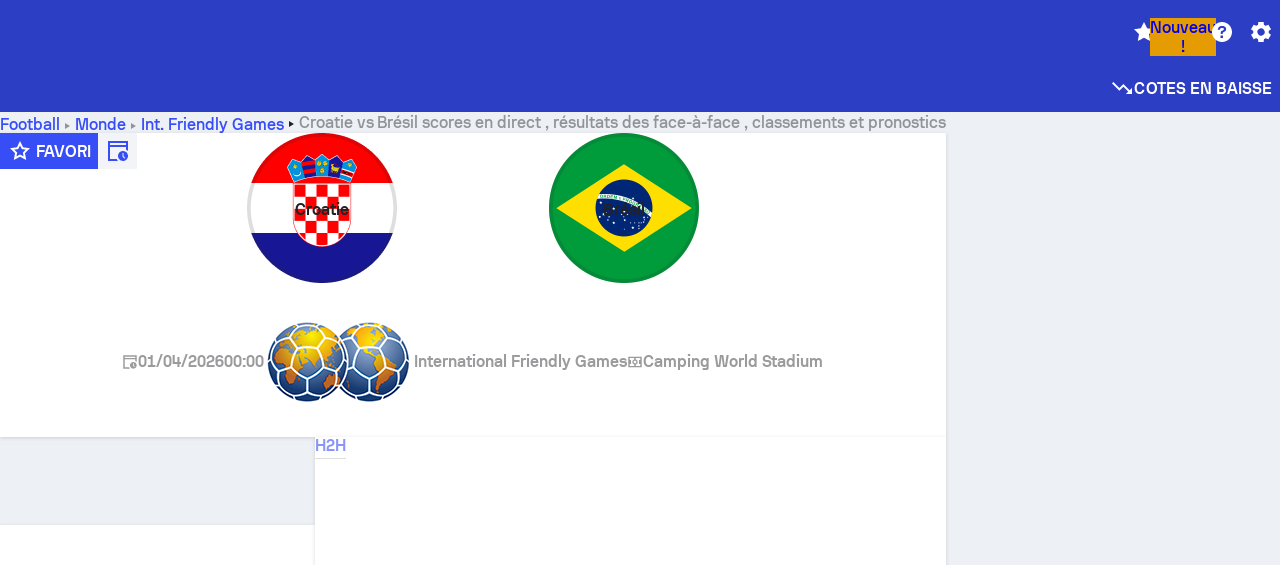

--- FILE ---
content_type: text/html; charset=utf-8
request_url: https://www.sofascore.com/fr/football/match/brazil-croatia/pUbsYUb
body_size: 154288
content:
<!DOCTYPE html><html lang="fr" dir="ltr" translate="no"><head><meta charSet="utf-8" data-next-head=""/><meta name="viewport" content="width=device-width" data-next-head=""/><meta name="viewport" content="width=device-width, initial-scale=1, shrink-to-fit=no"/><script async="" src="https://securepubads.g.doubleclick.net/tag/js/gpt.js"></script><meta name="theme-color" media="(prefers-color-scheme: light)" content="#2c3ec4"/><meta name="theme-color" media="(prefers-color-scheme: dark)" content="#2a3543"/><link rel="icon" href="/_next/static/media/favicon.36eabe98.ico"/><meta name="author" content="Sofascore"/><meta name="apple-itunes-app" content="app-id=1176147574"/><meta name="facebook-domain-verification" content="5tm5f2wweby6ky296kp5on2vj4be6z"/><link rel="preconnect" href="https://img.sofascore.com"/><link rel="preconnect" href="https://www.google.com"/><link rel="preconnect" href="https://www.gstatic.com" crossorigin="anonymous"/><link rel="dns-prefetch" href="https://img.sofascore.com"/><link rel="dns-prefetch" href="https://www.googletagmanager.com"/><link rel="manifest" href="/static/manifest.json"/><link rel="shortcut icon" href="/_next/static/media/favicon.36eabe98.ico"/><link rel="mask-icon" href="/_next/static/media/favicon.36eabe98.ico"/><link rel="apple-touch-icon-precomposed" sizes="180x180" href="/_next/static/media/apple-icon-180x180.25727f88.png"/><link rel="apple-touch-icon-precomposed" sizes="152x152" href="/_next/static/media/apple-icon-152x152.639e0059.png"/><link rel="apple-touch-icon-precomposed" sizes="144x144" href="/_next/static/media/apple-icon-144x144.36eabe98.png"/><link rel="apple-touch-icon-precomposed" sizes="120x120" href="/_next/static/media/apple-icon-120x120.1f22126e.png"/><link rel="apple-touch-icon-precomposed" sizes="114x114" href="/_next/static/media/apple-icon-114x114.8efe1e47.png"/><link rel="apple-touch-icon-precomposed" sizes="76x76" href="/_next/static/media/apple-icon-76x76.6fe15cf7.png"/><link rel="apple-touch-icon-precomposed" sizes="72x72" href="/_next/static/media/apple-icon-72x72.c847900b.png"/><link rel="preload" href="/static/fonts/SofascoreSans/woff2/SofascoreSans-Regular.woff2" as="font" type="font/woff2" crossorigin="anonymous"/><link rel="preload" href="/static/fonts/SofascoreSans/woff2/SofascoreSans-Medium.woff2" as="font" type="font/woff2" crossorigin="anonymous"/><link rel="preload" href="/static/fonts/SofascoreSans/woff2/SofascoreSans-Bold.woff2" as="font" type="font/woff2" crossorigin="anonymous"/><link rel="alternate" hrefLang="en" href="https://www.sofascore.com/football/match/brazil-croatia/pUbsYUb" data-next-head=""/><link rel="alternate" hrefLang="hr" href="https://www.sofascore.com/hr/football/match/brazil-croatia/pUbsYUb" data-next-head=""/><link rel="alternate" hrefLang="it" href="https://www.sofascore.com/it/football/match/brazil-croatia/pUbsYUb" data-next-head=""/><link rel="alternate" hrefLang="es" href="https://www.sofascore.com/es/football/match/brazil-croatia/pUbsYUb" data-next-head=""/><link rel="alternate" hrefLang="es-la" href="https://www.sofascore.com/es-la/football/match/brazil-croatia/pUbsYUb" data-next-head=""/><link rel="alternate" hrefLang="pt-br" href="https://www.sofascore.com/pt/football/match/brazil-croatia/pUbsYUb" data-next-head=""/><link rel="alternate" hrefLang="de" href="https://www.sofascore.com/de/football/match/brazil-croatia/pUbsYUb" data-next-head=""/><link rel="alternate" hrefLang="fr" href="https://www.sofascore.com/fr/football/match/brazil-croatia/pUbsYUb" data-next-head=""/><link rel="alternate" hrefLang="pl" href="https://www.sofascore.com/pl/football/match/brazil-croatia/pUbsYUb" data-next-head=""/><link rel="alternate" hrefLang="hu" href="https://www.sofascore.com/hu/football/match/brazil-croatia/pUbsYUb" data-next-head=""/><link rel="alternate" hrefLang="da" href="https://www.sofascore.com/da/football/match/brazil-croatia/pUbsYUb" data-next-head=""/><link rel="alternate" hrefLang="tr" href="https://www.sofascore.com/tr/football/match/brazil-croatia/pUbsYUb" data-next-head=""/><link rel="alternate" hrefLang="ru" href="https://www.sofascore.com/ru/football/match/brazil-croatia/pUbsYUb" data-next-head=""/><link rel="alternate" hrefLang="nl" href="https://www.sofascore.com/nl/football/match/brazil-croatia/pUbsYUb" data-next-head=""/><link rel="alternate" hrefLang="id" href="https://www.sofascore.com/id/football/match/brazil-croatia/pUbsYUb" data-next-head=""/><link rel="alternate" hrefLang="el" href="https://www.sofascore.com/el/football/match/brazil-croatia/pUbsYUb" data-next-head=""/><link rel="alternate" hrefLang="sv" href="https://www.sofascore.com/sv/football/match/brazil-croatia/pUbsYUb" data-next-head=""/><link rel="alternate" hrefLang="zh" href="https://www.sofascore.com/zh/football/match/brazil-croatia/pUbsYUb" data-next-head=""/><link rel="alternate" hrefLang="sr" href="https://www.sofascore.com/sr/football/match/brazil-croatia/pUbsYUb" data-next-head=""/><link rel="alternate" hrefLang="sl" href="https://www.sofascore.com/sl/football/match/brazil-croatia/pUbsYUb" data-next-head=""/><link rel="alternate" hrefLang="ro" href="https://www.sofascore.com/ro/football/match/brazil-croatia/pUbsYUb" data-next-head=""/><link rel="alternate" hrefLang="no" href="https://www.sofascore.com/no/football/match/brazil-croatia/pUbsYUb" data-next-head=""/><link rel="alternate" hrefLang="hi" href="https://www.sofascore.com/hi/football/match/brazil-croatia/pUbsYUb" data-next-head=""/><link rel="alternate" hrefLang="pt-pt" href="https://www.sofascore.com/pt-pt/football/match/brazil-croatia/pUbsYUb" data-next-head=""/><link rel="alternate" hrefLang="cs" href="https://www.sofascore.com/cs/football/match/brazil-croatia/pUbsYUb" data-next-head=""/><link rel="alternate" hrefLang="sk" href="https://www.sofascore.com/sk/football/match/brazil-croatia/pUbsYUb" data-next-head=""/><link rel="alternate" hrefLang="bn" href="https://www.sofascore.com/bn/football/match/brazil-croatia/pUbsYUb" data-next-head=""/><link rel="alternate" hrefLang="ar" href="https://www.sofascore.com/ar/football/match/brazil-croatia/pUbsYUb" data-next-head=""/><link rel="alternate" hrefLang="az" href="https://www.sofascore.com/az/football/match/brazil-croatia/pUbsYUb" data-next-head=""/><link rel="alternate" hrefLang="x-default" href="https://www.sofascore.com/football/match/brazil-croatia/pUbsYUb" data-next-head=""/><link rel="canonical" href="https://www.sofascore.com/fr/football/match/brazil-croatia/pUbsYUb" data-next-head=""/><link rel="alternate" href="android-app://com.sofascore.results/https/www.sofascore.com/event/15332282" data-next-head=""/><meta property="og:image" content="https://img.sofascore.com/api/v1/event/15332282/share-image/16x9" data-next-head=""/><meta property="og:image:width" content="2130" data-next-head=""/><meta property="og:image:height" content="1200" data-next-head=""/><title data-next-head="">Croatia - Brazil scores en direct, face-à-face et compositions | Sofascore</title><meta name="description" content="Les statistiques les plus détaillées sur le match, les chances de gagner, le classement actuel et tous les résultats face-à-face seulement sur Sofascore!" data-next-head=""/><meta name="keywords" content="Croatia Brazil, résultats en direct, scores en direct, sofascore, résultats, sofa score" data-next-head=""/><link rel="preload" href="/_next/static/css/a94975b6a7862fe9.css" as="style"/><meta name="sentry-trace" content="11b8052af51cbb471545a7e3f8e39631-c3f96e41471fd3cf"/><meta name="baggage" content="sentry-environment=production,sentry-release=TZy_9WgCSQDlMmWJ3qX3c,sentry-public_key=d693747a6bb242d9bb9cf7069fb57988,sentry-trace_id=11b8052af51cbb471545a7e3f8e39631"/><script>
          window['gtag_enable_tcf_support'] = true;
          window.dataLayer = window.dataLayer || [];
          window.googletag = window.googletag || { cmd: [] };
          window.adv = window.adv || { cmd: [] };
          window.sas = window.sas || { cmd: [] };
        </script><script>
          if (typeof grecaptcha === 'undefined') {
            grecaptcha = {};
          }
          grecaptcha.ready = function(cb) {
            if (typeof grecaptcha.render === 'undefined') {
              const c = '___grecaptcha_cfg';
              window[c] = window[c] || {};
              (window[c]['fns'] = window[c]['fns']||[]).push(cb);
            } else {
              cb();
            }
          }
       </script><style type="text/css">.fresnel-container{margin:0;padding:0;}
@media not all and (min-width:0px) and (max-width:478.98px){.fresnel-at-xxs{display:none!important;}}
@media not all and (min-width:479px) and (max-width:479.98px){.fresnel-at-xsMax{display:none!important;}}
@media not all and (min-width:480px) and (max-width:479.98px){.fresnel-at-xs{display:none!important;}}
@media not all and (min-width:480px) and (max-width:766.98px){.fresnel-at-xsMin{display:none!important;}}
@media not all and (min-width:767px) and (max-width:767.98px){.fresnel-at-smMax{display:none!important;}}
@media not all and (min-width:768px) and (max-width:767.98px){.fresnel-at-sm{display:none!important;}}
@media not all and (min-width:768px) and (max-width:990.98px){.fresnel-at-smMin{display:none!important;}}
@media not all and (min-width:991px) and (max-width:991.98px){.fresnel-at-mdMax{display:none!important;}}
@media not all and (min-width:992px) and (max-width:991.98px){.fresnel-at-md{display:none!important;}}
@media not all and (min-width:992px) and (max-width:1342.98px){.fresnel-at-mdMin{display:none!important;}}
@media not all and (min-width:1343px) and (max-width:1343.98px){.fresnel-at-lgMax{display:none!important;}}
@media not all and (min-width:1344px) and (max-width:1343.98px){.fresnel-at-lg{display:none!important;}}
@media not all and (min-width:1344px){.fresnel-at-lgMin{display:none!important;}}
@media not all and (max-width:478.98px){.fresnel-lessThan-xsMax{display:none!important;}}
@media not all and (max-width:479.98px){.fresnel-lessThan-xs{display:none!important;}}
@media not all and (max-width:479.98px){.fresnel-lessThan-xsMin{display:none!important;}}
@media not all and (max-width:766.98px){.fresnel-lessThan-smMax{display:none!important;}}
@media not all and (max-width:767.98px){.fresnel-lessThan-sm{display:none!important;}}
@media not all and (max-width:767.98px){.fresnel-lessThan-smMin{display:none!important;}}
@media not all and (max-width:990.98px){.fresnel-lessThan-mdMax{display:none!important;}}
@media not all and (max-width:991.98px){.fresnel-lessThan-md{display:none!important;}}
@media not all and (max-width:991.98px){.fresnel-lessThan-mdMin{display:none!important;}}
@media not all and (max-width:1342.98px){.fresnel-lessThan-lgMax{display:none!important;}}
@media not all and (max-width:1343.98px){.fresnel-lessThan-lg{display:none!important;}}
@media not all and (max-width:1343.98px){.fresnel-lessThan-lgMin{display:none!important;}}
@media not all and (min-width:479px){.fresnel-greaterThan-xxs{display:none!important;}}
@media not all and (min-width:480px){.fresnel-greaterThan-xsMax{display:none!important;}}
@media not all and (min-width:480px){.fresnel-greaterThan-xs{display:none!important;}}
@media not all and (min-width:767px){.fresnel-greaterThan-xsMin{display:none!important;}}
@media not all and (min-width:768px){.fresnel-greaterThan-smMax{display:none!important;}}
@media not all and (min-width:768px){.fresnel-greaterThan-sm{display:none!important;}}
@media not all and (min-width:991px){.fresnel-greaterThan-smMin{display:none!important;}}
@media not all and (min-width:992px){.fresnel-greaterThan-mdMax{display:none!important;}}
@media not all and (min-width:992px){.fresnel-greaterThan-md{display:none!important;}}
@media not all and (min-width:1343px){.fresnel-greaterThan-mdMin{display:none!important;}}
@media not all and (min-width:1344px){.fresnel-greaterThan-lgMax{display:none!important;}}
@media not all and (min-width:1344px){.fresnel-greaterThan-lg{display:none!important;}}
@media not all and (min-width:0px){.fresnel-greaterThanOrEqual-xxs{display:none!important;}}
@media not all and (min-width:479px){.fresnel-greaterThanOrEqual-xsMax{display:none!important;}}
@media not all and (min-width:480px){.fresnel-greaterThanOrEqual-xs{display:none!important;}}
@media not all and (min-width:480px){.fresnel-greaterThanOrEqual-xsMin{display:none!important;}}
@media not all and (min-width:767px){.fresnel-greaterThanOrEqual-smMax{display:none!important;}}
@media not all and (min-width:768px){.fresnel-greaterThanOrEqual-sm{display:none!important;}}
@media not all and (min-width:768px){.fresnel-greaterThanOrEqual-smMin{display:none!important;}}
@media not all and (min-width:991px){.fresnel-greaterThanOrEqual-mdMax{display:none!important;}}
@media not all and (min-width:992px){.fresnel-greaterThanOrEqual-md{display:none!important;}}
@media not all and (min-width:992px){.fresnel-greaterThanOrEqual-mdMin{display:none!important;}}
@media not all and (min-width:1343px){.fresnel-greaterThanOrEqual-lgMax{display:none!important;}}
@media not all and (min-width:1344px){.fresnel-greaterThanOrEqual-lg{display:none!important;}}
@media not all and (min-width:1344px){.fresnel-greaterThanOrEqual-lgMin{display:none!important;}}
@media not all and (min-width:0px) and (max-width:478.98px){.fresnel-between-xxs-xsMax{display:none!important;}}
@media not all and (min-width:0px) and (max-width:479.98px){.fresnel-between-xxs-xs{display:none!important;}}
@media not all and (min-width:0px) and (max-width:479.98px){.fresnel-between-xxs-xsMin{display:none!important;}}
@media not all and (min-width:0px) and (max-width:766.98px){.fresnel-between-xxs-smMax{display:none!important;}}
@media not all and (min-width:0px) and (max-width:767.98px){.fresnel-between-xxs-sm{display:none!important;}}
@media not all and (min-width:0px) and (max-width:767.98px){.fresnel-between-xxs-smMin{display:none!important;}}
@media not all and (min-width:0px) and (max-width:990.98px){.fresnel-between-xxs-mdMax{display:none!important;}}
@media not all and (min-width:0px) and (max-width:991.98px){.fresnel-between-xxs-md{display:none!important;}}
@media not all and (min-width:0px) and (max-width:991.98px){.fresnel-between-xxs-mdMin{display:none!important;}}
@media not all and (min-width:0px) and (max-width:1342.98px){.fresnel-between-xxs-lgMax{display:none!important;}}
@media not all and (min-width:0px) and (max-width:1343.98px){.fresnel-between-xxs-lg{display:none!important;}}
@media not all and (min-width:0px) and (max-width:1343.98px){.fresnel-between-xxs-lgMin{display:none!important;}}
@media not all and (min-width:479px) and (max-width:479.98px){.fresnel-between-xsMax-xs{display:none!important;}}
@media not all and (min-width:479px) and (max-width:479.98px){.fresnel-between-xsMax-xsMin{display:none!important;}}
@media not all and (min-width:479px) and (max-width:766.98px){.fresnel-between-xsMax-smMax{display:none!important;}}
@media not all and (min-width:479px) and (max-width:767.98px){.fresnel-between-xsMax-sm{display:none!important;}}
@media not all and (min-width:479px) and (max-width:767.98px){.fresnel-between-xsMax-smMin{display:none!important;}}
@media not all and (min-width:479px) and (max-width:990.98px){.fresnel-between-xsMax-mdMax{display:none!important;}}
@media not all and (min-width:479px) and (max-width:991.98px){.fresnel-between-xsMax-md{display:none!important;}}
@media not all and (min-width:479px) and (max-width:991.98px){.fresnel-between-xsMax-mdMin{display:none!important;}}
@media not all and (min-width:479px) and (max-width:1342.98px){.fresnel-between-xsMax-lgMax{display:none!important;}}
@media not all and (min-width:479px) and (max-width:1343.98px){.fresnel-between-xsMax-lg{display:none!important;}}
@media not all and (min-width:479px) and (max-width:1343.98px){.fresnel-between-xsMax-lgMin{display:none!important;}}
@media not all and (min-width:480px) and (max-width:479.98px){.fresnel-between-xs-xsMin{display:none!important;}}
@media not all and (min-width:480px) and (max-width:766.98px){.fresnel-between-xs-smMax{display:none!important;}}
@media not all and (min-width:480px) and (max-width:767.98px){.fresnel-between-xs-sm{display:none!important;}}
@media not all and (min-width:480px) and (max-width:767.98px){.fresnel-between-xs-smMin{display:none!important;}}
@media not all and (min-width:480px) and (max-width:990.98px){.fresnel-between-xs-mdMax{display:none!important;}}
@media not all and (min-width:480px) and (max-width:991.98px){.fresnel-between-xs-md{display:none!important;}}
@media not all and (min-width:480px) and (max-width:991.98px){.fresnel-between-xs-mdMin{display:none!important;}}
@media not all and (min-width:480px) and (max-width:1342.98px){.fresnel-between-xs-lgMax{display:none!important;}}
@media not all and (min-width:480px) and (max-width:1343.98px){.fresnel-between-xs-lg{display:none!important;}}
@media not all and (min-width:480px) and (max-width:1343.98px){.fresnel-between-xs-lgMin{display:none!important;}}
@media not all and (min-width:480px) and (max-width:766.98px){.fresnel-between-xsMin-smMax{display:none!important;}}
@media not all and (min-width:480px) and (max-width:767.98px){.fresnel-between-xsMin-sm{display:none!important;}}
@media not all and (min-width:480px) and (max-width:767.98px){.fresnel-between-xsMin-smMin{display:none!important;}}
@media not all and (min-width:480px) and (max-width:990.98px){.fresnel-between-xsMin-mdMax{display:none!important;}}
@media not all and (min-width:480px) and (max-width:991.98px){.fresnel-between-xsMin-md{display:none!important;}}
@media not all and (min-width:480px) and (max-width:991.98px){.fresnel-between-xsMin-mdMin{display:none!important;}}
@media not all and (min-width:480px) and (max-width:1342.98px){.fresnel-between-xsMin-lgMax{display:none!important;}}
@media not all and (min-width:480px) and (max-width:1343.98px){.fresnel-between-xsMin-lg{display:none!important;}}
@media not all and (min-width:480px) and (max-width:1343.98px){.fresnel-between-xsMin-lgMin{display:none!important;}}
@media not all and (min-width:767px) and (max-width:767.98px){.fresnel-between-smMax-sm{display:none!important;}}
@media not all and (min-width:767px) and (max-width:767.98px){.fresnel-between-smMax-smMin{display:none!important;}}
@media not all and (min-width:767px) and (max-width:990.98px){.fresnel-between-smMax-mdMax{display:none!important;}}
@media not all and (min-width:767px) and (max-width:991.98px){.fresnel-between-smMax-md{display:none!important;}}
@media not all and (min-width:767px) and (max-width:991.98px){.fresnel-between-smMax-mdMin{display:none!important;}}
@media not all and (min-width:767px) and (max-width:1342.98px){.fresnel-between-smMax-lgMax{display:none!important;}}
@media not all and (min-width:767px) and (max-width:1343.98px){.fresnel-between-smMax-lg{display:none!important;}}
@media not all and (min-width:767px) and (max-width:1343.98px){.fresnel-between-smMax-lgMin{display:none!important;}}
@media not all and (min-width:768px) and (max-width:767.98px){.fresnel-between-sm-smMin{display:none!important;}}
@media not all and (min-width:768px) and (max-width:990.98px){.fresnel-between-sm-mdMax{display:none!important;}}
@media not all and (min-width:768px) and (max-width:991.98px){.fresnel-between-sm-md{display:none!important;}}
@media not all and (min-width:768px) and (max-width:991.98px){.fresnel-between-sm-mdMin{display:none!important;}}
@media not all and (min-width:768px) and (max-width:1342.98px){.fresnel-between-sm-lgMax{display:none!important;}}
@media not all and (min-width:768px) and (max-width:1343.98px){.fresnel-between-sm-lg{display:none!important;}}
@media not all and (min-width:768px) and (max-width:1343.98px){.fresnel-between-sm-lgMin{display:none!important;}}
@media not all and (min-width:768px) and (max-width:990.98px){.fresnel-between-smMin-mdMax{display:none!important;}}
@media not all and (min-width:768px) and (max-width:991.98px){.fresnel-between-smMin-md{display:none!important;}}
@media not all and (min-width:768px) and (max-width:991.98px){.fresnel-between-smMin-mdMin{display:none!important;}}
@media not all and (min-width:768px) and (max-width:1342.98px){.fresnel-between-smMin-lgMax{display:none!important;}}
@media not all and (min-width:768px) and (max-width:1343.98px){.fresnel-between-smMin-lg{display:none!important;}}
@media not all and (min-width:768px) and (max-width:1343.98px){.fresnel-between-smMin-lgMin{display:none!important;}}
@media not all and (min-width:991px) and (max-width:991.98px){.fresnel-between-mdMax-md{display:none!important;}}
@media not all and (min-width:991px) and (max-width:991.98px){.fresnel-between-mdMax-mdMin{display:none!important;}}
@media not all and (min-width:991px) and (max-width:1342.98px){.fresnel-between-mdMax-lgMax{display:none!important;}}
@media not all and (min-width:991px) and (max-width:1343.98px){.fresnel-between-mdMax-lg{display:none!important;}}
@media not all and (min-width:991px) and (max-width:1343.98px){.fresnel-between-mdMax-lgMin{display:none!important;}}
@media not all and (min-width:992px) and (max-width:991.98px){.fresnel-between-md-mdMin{display:none!important;}}
@media not all and (min-width:992px) and (max-width:1342.98px){.fresnel-between-md-lgMax{display:none!important;}}
@media not all and (min-width:992px) and (max-width:1343.98px){.fresnel-between-md-lg{display:none!important;}}
@media not all and (min-width:992px) and (max-width:1343.98px){.fresnel-between-md-lgMin{display:none!important;}}
@media not all and (min-width:992px) and (max-width:1342.98px){.fresnel-between-mdMin-lgMax{display:none!important;}}
@media not all and (min-width:992px) and (max-width:1343.98px){.fresnel-between-mdMin-lg{display:none!important;}}
@media not all and (min-width:992px) and (max-width:1343.98px){.fresnel-between-mdMin-lgMin{display:none!important;}}
@media not all and (min-width:1343px) and (max-width:1343.98px){.fresnel-between-lgMax-lg{display:none!important;}}
@media not all and (min-width:1343px) and (max-width:1343.98px){.fresnel-between-lgMax-lgMin{display:none!important;}}
@media not all and (min-width:1344px) and (max-width:1343.98px){.fresnel-between-lg-lgMin{display:none!important;}}</style><script>
        (function () {
          function applyTheme(theme) {
            for (let key in theme) {
              document.documentElement.style.setProperty(key, theme[key]);
            }
          }

          var persistedTheme = localStorage.getItem('sofa.theme');

          var light = {"--primary-default":"#374df5","--primary-variant":"#2c3ec4","--primary-highlight":"rgba(55, 77, 245, 0.15)","--primary-hover":"hsl(233, 90.5%, 63.8%)","--primary-selected":"hsl(233, 90.5%, 53.8%)","--secondary-default":"#0bb32a","--secondary-variant":"#08861f","--secondary-highlight":"rgba(11, 179, 42, 0.15)","--secondary-hover":"hsl(131, 88.4%, 42.3%)","--secondary-selected":"hsl(131, 88.4%, 32.3%)","--tertiary-default":"rgba(202, 194, 133, 1)","--tertiary-variant":"rgba(157, 150, 94, 1)","--tertiary-highlight":"rgba(202, 194, 133, 0.15)","--neutral-default":"#a4a9b3","--neutral-variant":"#51565f","--neutral-highlight":"#e8ecf3","--on-color-primary":"#ffffff","--on-color-secondary":"rgba(255, 255, 255, 0.6)","--on-color-highlight-nLv1":"rgba(255, 255, 255, 0.2)","--on-color-highlight-nLv2":"rgba(255, 255, 255, 0.1)","--on-color-default":"#ffffff","--on-color-hover":"#e6e6e6","--on-color-selected":"#cccccc","--surface-s0":"#edf1f6","--surface-s1":"#ffffff","--surface-s2":"rgba(229, 233, 239, 0.5)","--surface-sp":"#ffffff","--surface-t":"#222226","--on-surface-nLv1":"#222226","--on-surface-nLv2":"rgba(34, 34, 38, 0.7)","--on-surface-nLv3":"rgba(34, 34, 38, 0.45)","--on-surface-nLv4":"rgba(34, 34, 38, 0.15)","--on-surface-nLv5":"rgba(34, 34, 38, 0.06)","--error-default":"#c7361f","--error-hover":"#dd3c23","--error-selected":"#b1301c","--alert-default":"#c7921f","--alert-hover":"#dda223","--alert-selected":"#b1821c","--success-default":"#15b168","--success-hover":"#18c876","--success-selected":"#129a5b","--effect-elevation1":"rgba(34, 34, 38, 0.16)","--effect-elevation2":"rgba(34, 34, 38, 0.16)","--effect-elevation3":"rgba(34, 34, 38, 0.16)","--overlay-darken1":"rgba(0, 0, 0, 0.25)","--overlay-darken2":"rgba(0, 0, 0, 0.5)","--overlay-darken3":"rgba(0, 0, 0, 0.65)","--sofa-singles-live":"#cb1818","--sofa-singles-value":"#e59c03","--sofa-singles-liveHighlight":"rgba(203, 24, 24, 0.1)","--sofa-singles-crowdsourcingLive":"#ff109f","--sofa-singles-crowdsourcingLiveHighlight":"rgba(255, 16, 159, 0.1)","--score-rating-s00":"#a4a9b3","--score-rating-s10":"#dc0c00","--score-rating-s60":"#ed7e07","--score-rating-s65":"#d9af00","--score-rating-s70":"#00c424","--score-rating-s80":"#00adc4","--score-rating-s90":"#374df5","--playoffs-promotion-to-x":"#26943b","--playoffs-promotion-to-x-playoff":"#49cb40","--playoffs-promotion-to-y":"#0056a3","--playoffs-promotion-to-y-playoff":"#0a8dff","--playoffs-promotion-to-z":"#016565","--playoffs-promotion-to-z-playoff":"#018e8d","--playoffs-promotion-to-z-playoff-secondary":"#01b7b6","--playoffs-promotion-to-relegation":"#c1262d","--playoffs-promotion-to-relegation-playoff":"#fea500","--player-position-forward":"#cb1818","--player-position-midfield":"#0bb32a","--player-position-defender":"#374df5","--player-position-goalkeeper":"#e59c03","--heatmap-hm1":"#cbedbf","--heatmap-hm2":"#d5eb86","--heatmap-hm3":"#fffc20","--heatmap-hm4":"#ff8111","--heatmap-hm5":"#ff1f1f","--stage-sports-dtm":"#011c47","--stage-sports-formula1":"#dc351e","--stage-sports-formulaE":"#04afe7","--stage-sports-indycar":"#c61e36","--stage-sports-moto2":"#84273a","--stage-sports-moto3":"#832639","--stage-sports-motoGP":"#3b3536","--stage-sports-nascar":"#007ac2","--stage-sports-superbike":"#bd1f23","--stage-sports-wrc":"#7bad26","--stage-sports-cycling":"#0162af","--stage-sports-generic":"#03af37","--graphics-terrain-football":"#cbedbf","--graphics-terrain-basketball":"#f8d496","--graphics-terrain-dark":"#19191c","--graphics-terrain-footballPale":"#f5fbf2","--graphics-terrain-basketballPale":"#fef6ea","--graphics-terrain-footballLineups":"#3c8063","--terrain-harcourtIndoor":"#30b8ab","--terrain-hardcourtOutdoor":"#5143cc","--terrain-grass":"#62bd40","--terrain-clay":"#eb9a44","--terrain-default":"#808080","--tournaments-wta":"#a42090","--social-twitter":"#00acee","--social-facebook":"#0865FE","--social-apple":"#000000","--social-huawei-symbol":"#CE0E2D","--social-huawei-text":"#262729","--cricket-neutral":"#a4a9b3","--cricket-singleRuns":"#6aac44","--cricket-firstCircleRuns":"#4d82a1","--cricket-secondCircleRuns":"#98458c","--cricket-wicketsDown":"#b8483c","--cricket-errorsAndMistakes":"#be9b3c","--cricket-cricketTerrain":"#cbedbf","--cricket-cricketTerrainSecondary":"#166534","--cricket-dsr":"#5a539c","--sentiment-positive":"#0bb32a","--sentiment-positive-highlight":"rgba(11, 179, 42, 0.25)","--sentiment-negative":"#cb1818","--sentiment-negative-highlight":"rgba(203, 24, 24, 0.25)","--header-default":"#2c3ec4","--mma-red-default":"#ce153a","--mma-red-highlight":"rgba(206, 21, 58, 0.15)","--mma-blue-default":"#1258df","--mma-blue-highlight":"rgba(18, 88, 223, 0.15)","--football-shotmap-home-idle":"#05660f","--football-shotmap-home-selectedHover":"#0bb32a","--football-shotmap-away-idle":"#064683","--football-shotmap-away-selectedHover":"#374df5","--tennis-tournaments-2000":"#3A66AC","--tennis-tournaments-1000":"#D1B04E","--tennis-tournaments-500":"#848E95","--tennis-tournaments-250":"#00AFF0","--hockey-shotmap-shot-background":"#ffffff80","--editor-pink":"#FF407F","--editor-pink-highlight":"rgba(255, 64, 127, 0.15)"};
          var dark = {"--primary-default":"#7a84ff","--primary-variant":"#000000","--primary-highlight":"rgba(122, 132, 255, 0.25)","--primary-hover":"hsl(235, 100.0%, 78.9%)","--primary-selected":"hsl(235, 100.0%, 68.9%)","--secondary-default":"#46c252","--secondary-variant":"#03692a","--secondary-highlight":"rgba(70, 194, 82, 0.25)","--secondary-hover":"hsl(126, 50.4%, 56.8%)","--secondary-selected":"hsl(126, 50.4%, 46.8%)","--tertiary-default":"rgba(168, 161, 110, 1)","--tertiary-variant":"rgba(130, 124, 77, 1)","--tertiary-highlight":"rgba(168, 161 110, 0.15)","--neutral-default":"#a4a9b3","--neutral-variant":"#BCC2CF","--neutral-highlight":"rgba(54, 63, 83, 0.5)","--on-color-primary":"#FCFCFE","--on-color-secondary":"rgba(255, 255, 255, 0.6)","--on-color-highlight-nLv1":"rgba(255, 255, 255, 0.25)","--on-color-highlight-nLv2":"rgba(255, 255, 255, 0.1)","--on-color-default":"#ffffff","--on-color-hover":"#ffffff","--on-color-selected":"#f2f2f2","--surface-s0":"#000000","--surface-s1":"#171C1F","--surface-s2":"rgba(0, 0, 0, 0.5)","--surface-sp":"#272C32","--surface-t":"#ECEDEF","--on-surface-nLv1":"#ECEDEF","--on-surface-nLv2":"rgba(255, 255, 255, 0.75)","--on-surface-nLv3":"rgba(255, 255, 255, 0.5)","--on-surface-nLv4":"rgba(255, 255, 255, 0.15)","--on-surface-nLv5":"rgba(255, 255, 255, 0.08)","--error-default":"#e35c47","--error-hover":"#e66f5d","--error-selected":"#e04831","--alert-default":"#dbaa3f","--alert-hover":"#dfb355","--alert-selected":"#d7a02a","--success-default":"#39b57a","--success-hover":"#44c486","--success-selected":"#33a26c","--effect-elevation1":"rgba(0, 0, 0, 0.24)","--effect-elevation2":"rgba(0, 0, 0, 0.40)","--effect-elevation3":"rgba(0, 0, 0, 0.48)","--overlay-darken1":"rgba(0, 0, 0, 0.25)","--overlay-darken2":"rgba(0, 0, 0, 0.5)","--overlay-darken3":"rgba(0, 0, 0, 0.65)","--sofa-singles-live":"#e73b3b","--sofa-singles-value":"#e8b345","--sofa-singles-liveHighlight":"rgba(231, 59, 59, 0.2)","--sofa-singles-crowdsourcingLive":"#ff109f","--sofa-singles-crowdsourcingLiveHighlight":"rgba(255, 16, 159, 0.1)","--score-rating-s00":"#a4a9b3","--score-rating-s10":"#dc0c00","--score-rating-s60":"#ed7e07","--score-rating-s65":"#d9af00","--score-rating-s70":"#00c424","--score-rating-s80":"#00adc4","--score-rating-s90":"#374df5","--playoffs-promotion-to-x":"#3bb552","--playoffs-promotion-to-x-playoff":"#80ea79","--playoffs-promotion-to-y":"#288eea","--playoffs-promotion-to-y-playoff":"#8fcbff","--playoffs-promotion-to-z":"#2f9d9d","--playoffs-promotion-to-z-playoff":"#0ad8d8","--playoffs-promotion-to-z-playoff-secondary":"#befefe","--playoffs-promotion-to-relegation":"#ef5158","--playoffs-promotion-to-relegation-playoff":"#ffb936","--player-position-forward":"#e73b3b","--player-position-midfield":"#1eb85d","--player-position-defender":"#4b9def","--player-position-goalkeeper":"#e8b345","--heatmap-hm1":"#446c46","--heatmap-hm2":"#7d943c","--heatmap-hm3":"#ffd630","--heatmap-hm4":"#f0802b","--heatmap-hm5":"#f03530","--stage-sports-dtm":"#011c47","--stage-sports-formula1":"#dc351e","--stage-sports-formulaE":"#04afe7","--stage-sports-indycar":"#c61e36","--stage-sports-moto2":"#84273a","--stage-sports-moto3":"#832639","--stage-sports-motoGP":"#3b3536","--stage-sports-nascar":"#007ac2","--stage-sports-superbike":"#bd1f23","--stage-sports-wrc":"#7bad26","--stage-sports-cycling":"#0162af","--stage-sports-generic":"#03af37","--graphics-terrain-football":"#446c46","--graphics-terrain-basketball":"#a38a5e","--graphics-terrain-dark":"#0c0c0d","--graphics-terrain-footballPale":"#1d2c29","--graphics-terrain-basketballPale":"#31312e","--graphics-terrain-footballLineups":"#171c1f","--terrain-harcourtIndoor":"#6ee4d9","--terrain-hardcourtOutdoor":"#a59bf5","--terrain-grass":"#488331","--terrain-clay":"#a06b32","--terrain-default":"#808080","--tournaments-wta":"#db5cc7","--social-twitter":"#00acee","--social-facebook":"#ECEDEF","--social-apple":"#ECEDEF","--social-huawei-symbol":"#ECEDEF","--social-huawei-text":"#ECEDEF","--cricket-neutral":"#828ba1","--cricket-singleRuns":"#6aac44","--cricket-firstCircleRuns":"#4d82a1","--cricket-secondCircleRuns":"#98458c","--cricket-wicketsDown":"#b8483c","--cricket-errorsAndMistakes":"#be9b3c","--cricket-cricketTerrain":"#9ccf8a","--cricket-cricketTerrainSecondary":"#166534","--cricket-dsr":"#5a539c","--sentiment-positive":"#46c252","--sentiment-positive-highlight":"rgba(70, 194, 82, 0.25)","--sentiment-negative":"#e73b3b","--sentiment-negative-highlight":"rgba(231, 59, 59, 0.25)","--header-default":"#111517","--mma-red-default":"#de4e6b","--mma-red-highlight":"rgba(222, 78, 107, 0.25)","--mma-blue-default":"#467ce5","--mma-blue-highlight":"rgba(70, 124, 229, 0.25)","--football-shotmap-home-idle":"#0b5a13","--football-shotmap-home-selectedHover":"#46c252","--football-shotmap-away-idle":"#2c3596","--football-shotmap-away-selectedHover":"#7a84ff","--tennis-tournaments-2000":"#3A66AC","--tennis-tournaments-1000":"#D1B04E","--tennis-tournaments-500":"#848E95","--tennis-tournaments-250":"#00AFF0","--hockey-shotmap-shot-background":"#ffffff33","--editor-pink":"#FF7DA8","--editor-pink-highlight":"rgba(255, 64, 127, 0.15)"};

          var themes = { light, dark };

          

          var theme = 'auto';
          var prefersDark = window.matchMedia('(prefers-color-scheme: dark)').matches;

          if (persistedTheme) {
            try {
              var parsed = JSON.parse(persistedTheme);
              if(parsed.theme === 'amoled') {
                parsed.theme = 'dark';
              }
              theme = parsed.theme || theme;
            } catch {
              console.error('Invalid theme shape.');
            }
          }

          var toApply;
          if (theme === 'auto') {
            toApply = prefersDark ? 'dark' : 'light';
          } else {
            toApply = theme;
          }

          try {
            window.localStorage.setItem('sofa.theme',JSON.stringify({theme:theme}));
          } catch {
            console.error('Locale Storage is full.');
          }

          document.documentElement.classList.add(toApply);
          applyTheme(themes[toApply]);
        })();</script><script type="application/ld+json" data-next-head="">{"@context":"https://schema.org","@type":"BreadcrumbList","itemListElement":[{"@type":"ListItem","position":1,"name":"Football","item":"https://www.sofascore.com/fr/"},{"@type":"ListItem","position":2,"name":"Monde","item":"https://www.sofascore.com/fr/football/world"},{"@type":"ListItem","position":3,"name":"International Friendly Games","item":"https://www.sofascore.com/fr/tournoi/football/world/int-friendly-games/851"},{"@type":"ListItem","position":4,"name":"Croatia - Brazil"}]}</script><script type="application/ld+json" data-next-head="">{"@context":"https://schema.org","@type":"SportsEvent","name":"Croatia vs Brazil","eventStatus":"EventScheduled","description":"International Friendly Games 2026","homeTeam":{"@type":"SportsTeam","sport":"Football","name":"Croatia","logo":"https://img.sofascore.com/api/v1/team/4715/image","url":"https://www.sofascore.com/team/football/croatia/4715"},"awayTeam":{"@type":"SportsTeam","sport":"Football","name":"Brazil","logo":"https://img.sofascore.com/api/v1/team/4748/image","url":"https://www.sofascore.com/team/football/brazil/4748"},"startDate":"2026-04-01T00:00:00.000Z","sport":"Football","location":[{"@type":"Place","name":"Camping World Stadium","maximumAttendeeCapacity":65194,"address":{"@type":"PronounceableText"}}]}</script><link rel="stylesheet" href="/_next/static/css/a94975b6a7862fe9.css" data-n-g=""/><noscript data-n-css=""></noscript><script defer="" noModule="" src="/_next/static/chunks/polyfills-42372ed130431b0a.js"></script><script defer="" src="/_next/static/chunks/29326.9e7ebb54614a8b4c.js"></script><script defer="" src="/_next/static/chunks/86819.b701eb9aac5333f0.js"></script><script defer="" src="/_next/static/chunks/93299.495eddcc62456619.js"></script><script defer="" src="/_next/static/chunks/34331.fd802a0ef8ccb011.js"></script><script defer="" src="/_next/static/chunks/36252.97a6054a71f57f59.js"></script><script defer="" src="/_next/static/chunks/14767.19573c8df8e581cb.js"></script><script defer="" src="/_next/static/chunks/2266.4baba69db47df585.js"></script><script defer="" src="/_next/static/chunks/88561.cbe300c394cc182f.js"></script><script defer="" src="/_next/static/chunks/30418.e0b6a79ecdc2f19c.js"></script><script defer="" src="/_next/static/chunks/61880.1f483d64fc3915d1.js"></script><script defer="" src="/_next/static/chunks/85177.735dc595b5856bcd.js"></script><script defer="" src="/_next/static/chunks/17132.734f7331382554db.js"></script><script defer="" src="/_next/static/chunks/55798.bc8518dccfd800ee.js"></script><script defer="" src="/_next/static/chunks/36978.3703c0df6b1f4a83.js"></script><script defer="" src="/_next/static/chunks/64162.712b1c3f6f843dbd.js"></script><script defer="" src="/_next/static/chunks/56221.6bdb580b2a980733.js"></script><script defer="" src="/_next/static/chunks/79058.ac23cc7f60527ef3.js"></script><script defer="" src="/_next/static/chunks/62192.0f23d7cd055fbd9d.js"></script><script defer="" src="/_next/static/chunks/28355.2df0cc2624381946.js"></script><script src="/_next/static/chunks/webpack-2bb0c15ed2cca3f5.js" defer=""></script><script src="/_next/static/chunks/framework-a8c9674a7c50b22f.js" defer=""></script><script src="/_next/static/chunks/main-0d04611aa621f97a.js" defer=""></script><script src="/_next/static/chunks/pages/_app-ad488138518b18bc.js" defer=""></script><script src="/_next/static/chunks/14092-f8d92b8eedd494c1.js" defer=""></script><script src="/_next/static/chunks/28446-08caf10013fbb1d8.js" defer=""></script><script src="/_next/static/chunks/33854-b1405b1353b98068.js" defer=""></script><script src="/_next/static/chunks/58860-7a7a351931890f60.js" defer=""></script><script src="/_next/static/chunks/41164-557645164de57e6c.js" defer=""></script><script src="/_next/static/chunks/25274-b97ce3adcb4bcd78.js" defer=""></script><script src="/_next/static/chunks/31702-20ac358cba1e565c.js" defer=""></script><script src="/_next/static/chunks/61392-075394bc2a453f2a.js" defer=""></script><script src="/_next/static/chunks/19268-887aeebf98c3d2a5.js" defer=""></script><script src="/_next/static/chunks/36678-da85625b242aa3d2.js" defer=""></script><script src="/_next/static/chunks/93785-d35bf715b478e351.js" defer=""></script><script src="/_next/static/chunks/1800-bdffc4a17aa7aba9.js" defer=""></script><script src="/_next/static/chunks/54246-2d06c06bd6debed9.js" defer=""></script><script src="/_next/static/chunks/78061-8737a30f88895192.js" defer=""></script><script src="/_next/static/chunks/81826-2b0be730889bdeb5.js" defer=""></script><script src="/_next/static/chunks/86795-58bc81a1cc252341.js" defer=""></script><script src="/_next/static/chunks/24649-f1d348789a3718a4.js" defer=""></script><script src="/_next/static/chunks/36701-9369ee462e797422.js" defer=""></script><script src="/_next/static/chunks/88620-dfe9a03825fad113.js" defer=""></script><script src="/_next/static/chunks/25752-f433a287c4c861c0.js" defer=""></script><script src="/_next/static/chunks/49191-f2b6fabe3a1c75e7.js" defer=""></script><script src="/_next/static/chunks/32660-a1959cf860726d0f.js" defer=""></script><script src="/_next/static/chunks/51390-8d84023af71c57a5.js" defer=""></script><script src="/_next/static/chunks/66232-c7391b9fea854d81.js" defer=""></script><script src="/_next/static/chunks/28105-653384e2a54f243b.js" defer=""></script><script src="/_next/static/chunks/66022-48334541231fa874.js" defer=""></script><script src="/_next/static/chunks/47198-76da143068da82e2.js" defer=""></script><script src="/_next/static/chunks/78498-caa53adc1765ddf3.js" defer=""></script><script src="/_next/static/chunks/82031-0a10fe43238bcd08.js" defer=""></script><script src="/_next/static/chunks/7119-e785e7654d9d93e2.js" defer=""></script><script src="/_next/static/chunks/29695-1ae65211b766b8ad.js" defer=""></script><script src="/_next/static/chunks/30028-5a76e11c245eede6.js" defer=""></script><script src="/_next/static/chunks/pages/event-b8a2c8627c977594.js" defer=""></script><script src="/_next/static/TZy_9WgCSQDlMmWJ3qX3c/_buildManifest.js" defer=""></script><script src="/_next/static/TZy_9WgCSQDlMmWJ3qX3c/_ssgManifest.js" defer=""></script><style data-styled="" data-styled-version="5.3.11">html{line-height:1.15;-webkit-text-size-adjust:100%;}/*!sc*/
body{margin:0;}/*!sc*/
main{display:block;}/*!sc*/
h1{font-size:2em;margin:0.67em 0;}/*!sc*/
hr{box-sizing:content-box;height:0;overflow:visible;}/*!sc*/
pre{font-family:monospace,monospace;font-size:1em;}/*!sc*/
a{background-color:transparent;}/*!sc*/
abbr[title]{border-bottom:none;-webkit-text-decoration:underline;text-decoration:underline;-webkit-text-decoration:underline dotted;text-decoration:underline dotted;}/*!sc*/
b,strong{font-weight:bolder;}/*!sc*/
code,kbd,samp{font-family:monospace,monospace;font-size:1em;}/*!sc*/
small{font-size:80%;}/*!sc*/
sub,sup{font-size:75%;line-height:0;position:relative;vertical-align:baseline;}/*!sc*/
sub{bottom:-0.25em;}/*!sc*/
sup{top:-0.5em;}/*!sc*/
img{border-style:none;}/*!sc*/
button,input,optgroup,select,textarea{font-family:inherit;font-size:100%;line-height:1.15;margin:0;}/*!sc*/
button,input{overflow:visible;}/*!sc*/
button,select{text-transform:none;}/*!sc*/
button,[type="button"],[type="reset"],[type="submit"]{-webkit-appearance:button;}/*!sc*/
button::-moz-focus-inner,[type="button"]::-moz-focus-inner,[type="reset"]::-moz-focus-inner,[type="submit"]::-moz-focus-inner{border-style:none;padding:0;}/*!sc*/
button:-moz-focusring,[type="button"]:-moz-focusring,[type="reset"]:-moz-focusring,[type="submit"]:-moz-focusring{outline:1px dotted ButtonText;}/*!sc*/
fieldset{padding:0.35em 0.75em 0.625em;}/*!sc*/
legend{box-sizing:border-box;color:inherit;display:table;max-width:100%;padding:0;white-space:normal;}/*!sc*/
progress{vertical-align:baseline;}/*!sc*/
textarea{overflow:auto;}/*!sc*/
[type="checkbox"],[type="radio"]{box-sizing:border-box;padding:0;}/*!sc*/
[type="number"]::-webkit-inner-spin-button,[type="number"]::-webkit-outer-spin-button{height:auto;}/*!sc*/
[type="search"]{-webkit-appearance:textfield;outline-offset:-2px;}/*!sc*/
[type="search"]::-webkit-search-decoration{-webkit-appearance:none;}/*!sc*/
::-webkit-file-upload-button{-webkit-appearance:button;font:inherit;}/*!sc*/
details{display:block;}/*!sc*/
summary{display:list-item;}/*!sc*/
template{display:none;}/*!sc*/
[hidden]{display:none;}/*!sc*/
data-styled.g1[id="sc-global-ecVvVt1"]{content:"sc-global-ecVvVt1,"}/*!sc*/
body{overflow-x:hidden;width:100%;-webkit-font-smoothing:antialiased;-moz-osx-font-smoothing:grayscale;font-family:'Sofascore Sans','Arial Unicode MS',-apple-system,BlinkMacSystemFont,Segoe UI,Helvetica,Arial,sans-serif,Apple Color Emoji,Segoe UI Emoji,Segoe UI Symbol;font-weight:400;color:var(--on-surface-nLv1);background-color:var(--surface-s0);font-feature-settings:"kern" 1;font-kerning:normal;}/*!sc*/
h1,h2,h3,h4,h5,h6{font-weight:500;}/*!sc*/
h3.h-center{background-color:var(--surface-s0);border-radius:4px;overflow:hidden;font-size:15px;text-align:center;text-transform:uppercase;padding:8px 0;margin:0;}/*!sc*/
a{-webkit-text-decoration:none;text-decoration:none;}/*!sc*/
svg{vertical-align:top;}/*!sc*/
*{box-sizing:border-box;}/*!sc*/
button{border:none;background:none;font-family:'Sofascore Sans','Arial Unicode MS',-apple-system,BlinkMacSystemFont,Segoe UI,Helvetica,Arial,sans-serif,Apple Color Emoji,Segoe UI Emoji,Segoe UI Symbol;}/*!sc*/
hr{margin:12px 0;padding:0;border:none;border-bottom:1px solid rgba(0,12,36,.07);}/*!sc*/
strong{font-weight:500 !important;}/*!sc*/
th{font-weight:400;}/*!sc*/
::-webkit-input-placeholder{color:rgba(0,0,0,0.4);}/*!sc*/
::-moz-placeholder{color:rgba(0,0,0,0.4);}/*!sc*/
:-ms-input-placeholder{color:rgba(0,0,0,0.4);}/*!sc*/
::placeholder{color:rgba(0,0,0,0.4);}/*!sc*/
button,[type="button"],[type="reset"],[type="submit"]{-webkit-appearance:none !important;}/*!sc*/
.Toastify__toast-container{width:auto;}/*!sc*/
@media only screen and (max-width:480px){.Toastify__toast-container{width:100vw;}}/*!sc*/
.sofa-toast--info,.sofa-toast--error{width:328px;border-radius:16px;background:var(--primary-default);padding:12px 16px;min-height:unset;}/*!sc*/
@media only screen and (max-width:480px){.sofa-toast--info,.sofa-toast--error{bottom:32px;width:auto;max-width:calc(100vw - 32px);margin:0 auto 8px auto;}}/*!sc*/
.sofa-toast--error{background:var(--error-default);}/*!sc*/
.grecaptcha-badge{visibility:hidden;}/*!sc*/
data-styled.g2[id="sc-global-hIDtNy1"]{content:"sc-global-hIDtNy1,"}/*!sc*/
@font-face{font-family:'Sofascore Sans';src:url('/static/fonts/SofascoreSans/woff2/SofascoreSans-Regular.woff2') format('woff2'), url('/static/fonts/SofascoreSans/woff/SofascoreSans-Regular.woff') format('woff'), url('/static/fonts/SofascoreSans/otf/SofascoreSans-Regular.otf') format('otf'), url('/static/fonts/SofascoreSans/ttf/SofascoreSans-Regular.ttf') format('truetype');font-weight:400;font-style:normal;line-height:normal;font-display:swap;}/*!sc*/
@font-face{font-family:'Sofascore Sans';src:url('/static/fonts/SofascoreSans/woff2/SofascoreSans-Medium.woff2') format('woff2'), url('/static/fonts/SofascoreSans/woff/SofascoreSans-Medium.woff') format('woff'), url('/static/fonts/SofascoreSans/otf/SofascoreSans-Medium.otf') format('otf'), url('/static/fonts/SofascoreSans/ttf/SofascoreSans-Medium.ttf') format('truetype');font-weight:500;font-style:normal;font-display:swap;}/*!sc*/
@font-face{font-family:'Sofascore Sans';src:url('/static/fonts/SofascoreSans/woff2/SofascoreSans-Bold.woff2') format('woff2'), url('/static/fonts/SofascoreSans/woff/SofascoreSans-Bold.woff') format('woff'), url('/static/fonts/SofascoreSans/otf/SofascoreSans-Bold.otf') format('otf'), url('/static/fonts/SofascoreSans/ttf/SofascoreSans-Bold.ttf') format('truetype');font-weight:700;font-style:normal;font-display:swap;}/*!sc*/
@font-face{font-family:'Sofascore Sans Condensed';src:url('/static/fonts/SofascoreSans/woff2/SofascoreSans-RegularCondensed.woff2') format('woff2'), url('/static/fonts/SofascoreSans/woff/SofascoreSans-RegularCondensed.woff') format('woff'), url('/static/fonts/SofascoreSans/otf/SofascoreSans-RegularCondensed.otf') format('otf'), url('/static/fonts/SofascoreSans/ttf/SofascoreSans-RegularCondensed.ttf') format('truetype');font-weight:400;font-style:normal;font-display:swap;}/*!sc*/
@font-face{font-family:'Sofascore Sans Condensed';src:url('/static/fonts/SofascoreSans/woff2/SofascoreSans-MediumCondensed.woff2') format('woff2'), url('/static/fonts/SofascoreSans/woff/SofascoreSans-MediumCondensed.woff') format('woff'), url('/static/fonts/SofascoreSans/otf/SofascoreSans-MediumCondensed.otf') format('otf'), url('/static/fonts/SofascoreSans/ttf/SofascoreSans-MediumCondensed.ttf') format('ttf');font-weight:500;font-style:normal;font-display:swap;}/*!sc*/
@font-face{font-family:'Sofascore Sans Condensed';src:url('/static/fonts/SofascoreSans/woff2/SofascoreSans-BoldCondensed.woff2') format('woff2'), url('/static/fonts/SofascoreSans/woff/SofascoreSans-BoldCondensed.woff') format('woff'), url('/static/fonts/SofascoreSans/otf/SofascoreSans-BoldCondensed.otf') format('otf'), url('/static/fonts/SofascoreSans/ttf/SofascoreSans-BoldCondensed.ttf') format('ttf');font-weight:700;font-style:normal;font-display:swap;}/*!sc*/
data-styled.g6[id="sc-global-ejiBoL1"]{content:"sc-global-ejiBoL1,"}/*!sc*/
.cORqut{position:relative;}/*!sc*/
@media (hover:hover){}/*!sc*/
@media (hover:hover){}/*!sc*/
data-styled.g10[id="Box"]{content:"cORqut,klGMtt,"}/*!sc*/
.bnGZXP{position:absolute;z-index:109;}/*!sc*/
.bnGZXP #div-gpt-ad-1680080290316-0 iframe{min-width:30px;min-height:30px;width:30px;height:30px;margin-top:2px;}/*!sc*/
@media (max-width:991px){}/*!sc*/
data-styled.g59[id="sc-87ac5cd3-0"]{content:"bnGZXP,"}/*!sc*/
.lalAfn{position:-webkit-sticky;position:sticky;top:0;left:0;width:100%;z-index:104;background-color:var(--header-default);}/*!sc*/
@media (max-width:991px){.lalAfn{-webkit-transition:-webkit-transform 150ms ease-out;-webkit-transition:transform 150ms ease-out;transition:transform 150ms ease-out;-webkit-transform:translateY(0);-ms-transform:translateY(0);transform:translateY(0);}}/*!sc*/
data-styled.g60[id="sc-3e20636a-0"]{content:"lalAfn,"}/*!sc*/
</style></head><body><link rel="preload" as="image" href="https://img.sofascore.com/api/v1/team/4715/image"/><link rel="preload" as="image" href="https://img.sofascore.com/api/v1/team/4748/image"/><link rel="preload" as="image" href="https://img.sofascore.com/api/v1/unique-tournament/851/image"/><div id="__next"><header class="sc-3e20636a-0 lalAfn"><div class="w_100% max-w_[1440px] mx_auto md:px_md h_10xl md:h_12xl ov_initial"><div class="hide_md"><div class="d_flex ai_center jc_space-between h_[48px] ps_md"><div class="pos_relative h_4xl hide_md"><img class="pos_absolute rtl:inset-s_[-156px]" width="280" height="48" src="data:image/png;base64, iVBORw0KGgoAAAANSUhEUgAAAjAAAABgCAYAAAAD4EixAAAACXBIWXMAABYlAAAWJQFJUiTwAAAAAXNSR0IArs4c6QAAAARnQU1BAACxjwv8YQUAAAuUSURBVHgB7d3/dZxIEsDx0r39/3QRLI7A2giMI7AcgdkILEegcQSajWDGEawcgcYRSI4AHIG0EdRRptlBuLtpYCSNRt/[base64]/TL7bAQAgBfoIBOYOgGwJxZFvbyTwBOMeps7aRKAr3Uys5Y94ZKXKwEAAGG6fzKZod7/Y73c6jhlvRSyB1xZUiwEAIAX6j9yQOpK/bz+sRR/n5GYrF5Wbv8no83Tl0wAAEDUwTQhueRjIfMs6jhSNyl9lqeRBdbf1MvX3rqNAADwQh1EAuOanRaRTay/S+V+2tOZk8i2lsR8e6IRPllg/XuGlgMAsHUoTUgXgfX25OJtXfn/r17+qBf79x/1ulf18kmahMbnSZuSevZ6xBQAAE8hdSK7V/JIxlbW2ow4uvV8VNWLJS13kX2z+se1+PvMvH3spzCuY24/ebIE5tGuPwAAz0FSE9KePwEINQd9jiUvxs6rThrsSczK8/GpJPYzcYlQLk0iZEslTeKRtP9DcIldJs31ydzqyi03Q9dmIG4bs0387ubG7cTOZDv0/a6NXce9kRlc7NzFzVzcG9mDJ1x12ex8TzrlqqS5lpUAAPxSxuvKHrORO4FinyTuf6z+YdeXCfuda3zYs8VdaWRouKYPm+5bSPh6XOnwUHLbppBEI+PmMoJdn3q5GIhdajNEPhsZuy337GvhK1On/KtA+YtArPb7Ezvna92T4f0AsHc0gewxDScwpyNinFpF0VtOB45Z6jjngVilTrPoxbEK8ULHK3UgKZgYd6XNU4+ha/9xXNif5R28t9pcjysdp9R4sundXuNJSOGJ80HHzVVU6sz5kQDg4KT89pQ95ioQnweZzdZVPlOtPPFKnWbRi3Ot05UaqCB1WvLSsjIFkxhtkpypPkTiZjr9upYavhZ9tzp8nKIX41x3XC4AeJFSfnPKntPwX7N/a2JTUuJxMp3vohez1GkWnRhzkozWled8C51vEbiW5zqP3fOTQOxS5ynVk3jpNMUOr+e1AAB+ShqFdFSTPVafwrL+8TGySdVZfsi2o+SozqHa9HnIAh9v6uW7i/1ath1Gff4d4TQQM8Y6KS+0+au8DGyzlmYCvBvZdjAu6uXDULlc2SypyX3HdjHbuJk0nZ59ce16vOp27tUm8QhVxrad9T/6x/3/9lr62Bu533ZXaHxCwzb2D1fudxK+9pd17Pe92FOSeZvD59Ldp6vA8axMX2Q7rN+uz8fAtj/vuwDAS5fyZ5/sOQ13xE1h+9mTmmLgGEVk/9yzfebi+pSBYyxSt+3sswwco4jscxLYZ9nbzudMxl+jorddqLnLrpfvyYf1UQrd36yzXewJ2TIQ+yyyT97bNqTUpl/UlOayIrB9qBnsVhP6FgHAwdME8gxoUymXOk+pgRE0Gu4QejJQrtB+uWfbKQmML/5lwvVae/a77nweSgayhPKUveWs83koeRo6zzywXzd2KIFaDsQ+S9kvVG5N6Jui/gRsNfGccwGAF87mgbHH5I/yF52rEP47sNmnKXOJWFNQHd+aExYSbiIZktXLlVWEdbwv7UrdziHSt05ogrJ5ZnzNJdbkspH5fPcv5fpt5NfrdJwQo5DIaxv6TToeoRFE72M7WdNWfR8q+bVZ5XXn36EmrOVAbHs6Y81Jee8ji3cmcZuh+Vq0GTXl+2/s80C5Que8q+8OADxbv1n7vDyeWJ+Dlv1SH53AGFeR2F/hC2kqnlj/iRh7OvG9k5yEnrJ8leEyWWJ144nxRnbAJXv3rpc2TWrt5Gghb4bi1jHad0d1ndfrbV8796pz7NRJ7HzHTe2LNJSs+c73W+KEcHY+eW+dXcdsYP9vMsxXLiu3fVdlgp18dwDgOTuYt1F3uQrnXrOFbDubtj+HkhsbLdQ+TcgC22wkjXXu7VdiO3/q5ZoWrBNrLrvxl/jfC5WL5xgu4Wk79/4VqPh95/1dEsSSHPeUzBd7I2mqwPos8pkMfNZ67VlnZZ36zq1MAOCFO8gEpi9U8en2Lda+poefnTLdU4UsEDf1SVHlWZfJjrjK2/pTnMpuLaW5Nlni9m1Tmy3Wr2QtzaiZqrdNXyXzhRLC1HsUSo4ymW/XyerOk18AeG4O5W3Uk1jFWi+FNMNYfXJ5Hv6W3ScvbYJmT6G+yDSFNH2Khirc1CQDAICfnv0TmMAIkLuRHYGtqcSXALQV713g2MeJx/FV4DuptLUZhptHNqkC60NNLvd0+hXZ05hCxvcryqR5ynUW2eZ3eXqha1HJfHeBuBsBAExyCE1INsKnX/lsZNt/JUU18Hko2cgk3PTQ9fuEY6byTeBn5bWkbBlKsFziEx3G2+Wa4br9ijLZNq/Y9T+RpnNp7tm9O5rHV55MZnJvFvd1Oj5JDJEF1u8i0fzHs86e/v0pAIBJDiGBqeTXSupkxNMRkwXWt/tvAp/bU5uUBCb3rPshM7mmGV8Fbf1OlgO7p1bsXu7JTNVZdenKZMftJ1Xd0Ty+Ds1J96uXNLXuOn2cKpk+2uudb+XRiJmaIyxGv5/V2O8oAKDjEBIYG8bqG+FjIzw+SZrQvDGV/U/kr3t7k/IyVglpM7W9r3niUuYLNXukVLrvYh+6uUv61/UmYdi9L4ExmWybTXzzz9gTmoXE+abit+HPp+7fvu+CJQp59xUJfS4xKjwfBfcZaeNZZ+ds5V7HdgxMdvf1kac/AIC985sGXrb3QAb7XExgv8h9FaaNgrG/zqOThbkEo/B81J+bxDek2M7Hhlv/GYidi79StoRnIw8nep3dOWcSl8uv19XmhtkMPDXIAusr99Pu14X455fZhBKNSJkve//2fRdWNsmhb1i3bt9R5DO18/I9kbmALtw5V7796s/sXArPRylzzwDAYdP9k8lIGp6u35TaTBVvw6Izt5y4dbH9it4xYu9bKrWZxv7ExbdjrSKxF4HzWPhiR877OBDf3jWUBbaPvbm67GybR841D5QnV//rHMqE82yt9P69sut6FSqLpH8Xbnux7V6da+SeemL75JJAw685KN1nx51tMw2/rbtU3oUEAAeTwNgv/Kkvc/QJvWzxTOcrNVAB6e7ehdQeZ+ViLty/h65RP9EoY9u6Y6+0eQljbNtFL+6xzn9vlSke8LuQe2InbRe5V9c630IAAIeRwLjzsL+sd1FxlbEyqP8liLuKPSWByXV3ygeIXar/LdD2BGTO/VpHrkmh8ywCcX1ySaThN0ynuhYAQEP3TyYT6fw3Ul+lHL/eZqnjlUOxdUICM6M8y5RjaZMMTE00So0nbFPv11qGr8nUcp9FYvrkMoJOT2KulKYjANjS/ZPJDNo0T1giUI44pm1bjDxOkXiMW1eewcpHJyYwkX1D5Tlz+yQdS5tKd8yTJzvGMvGcx8S2uIUkGhn7Spt3ZsXi+eQy0oRzPhMAwD1H9htS9surxLcHD3KViw1Vtdlj+zPP2qgQm4vlMjbEduQxMrf6zsW3OU/WqXN9uFh5b7WNhlpLAm2SPyuLDZG2yrg938otX7vl0V+bSu5i88e4+Lls3yrum0Bw1Dl7yv6mF7tyMSffp0js9h5tUmKrv2lpPfX7GrmeO/luAsAhO+gEBgAAHKYX/TJHAADwPNlMvGvZL6OaHgAAAAAAAAAAAAAAAAAAAAAAAAAAAAAAAAAAAAAAAAAAAAAAAAAAAAAAAAAAAAAAAAAAAAAAAAAAAAAAAAAAAAAAAAAAAAAAAAAAAAAAAAAAAAAAAAAAAAAAAAAAAAAAAAAcqP8DINDMtH2wphoAAAAASUVORK5CYII= " alt="logo"/><a class="pos_absolute h_4xl w_[144px]" href="/fr/" title="Sofascore live results"></a></div><div class="d_flex ai_center pe_lg"><div class="mx_lg w_[30px] h_[30px] pos_relative z_modal"><div id="header-ad-container" class="sc-87ac5cd3-0 bnGZXP"></div></div><a href="https://app.sofascore.com/nixz/header" target="_blank" rel="noreferrer" class="textStyle_body.medium c_neutrals.nLv1 cursor_pointer hover:op_0.7"><button class="button button--variant_filled button--size_tertiary button--colorPalette_primary button--negative_true bg_onColor.primary disabled:c_neutrals.nLv3 disabled:bg_onColor.secondary [&amp;:not([disabled])]:hover:bg_linear-gradient(rgba(34,_34,_38,_0.08),_rgba(34,_34,_38,_0.08)),_{colors.onColor.primary} [&amp;:not([disabled])]:active:bg_linear-gradient(rgba(34,_34,_38,_0.15),_rgba(34,_34,_38,_0.15)),_{colors.onColor.primary} [&amp;:not([disabled])]:focusVisible:bg_linear-gradient(rgba(34,_34,_38,_0.08),_rgba(34,_34,_38,_0.08)),_{colors.onColor.primary} [&amp;:not([disabled])]:focusVisible:bd-c_rgba(34,_34,_38,_0.15)">Télécharger la app</button></a></div></div></div><div class="show_md"><div style="height:64px" class="d_flex flex-wrap_wrap gap_md ai_center"><div class="d_flex flex-d_column mdDown:flex-sh_1 mdDown:flex-b_100% gap_md w_[0px] flex-g_3 ov_hidden"><div class="pos_relative h_6xl show_md"><img class="pos_absolute rtl:inset-s_[-251px]" width="409" height="64" src="data:image/png;base64, iVBORw0KGgoAAAANSUhEUgAAAzIAAACACAYAAADQ31zOAAAACXBIWXMAABYlAAAWJQFJUiTwAAAAAXNSR0IArs4c6QAAAARnQU1BAACxjwv8YQUAABAQSURBVHgB7d3/cdtG2gDgVzf5//[base64]/H8WZuri4eBIAAMBXJQcyKc5YE8hcBAAA8FX5JqCgiXNzb91lc3zbHFUh6YcmpnwZAABwAgKZAzSN+2rr109NA/5TPDBdAHPVHC8CAADuGYHMgJ0eiTr29Eo0aXIg86E51s3xSxPYvIsz1gVqee7U4wAAgPsonblYSJN11Rw3zfExTfexu7aKM9Td+1S3AQAAp5LOXCygyfZ5OiyA2ZXzOKuhWakN4A4hkAEA4GT+EfxF0yC/af55HfMsSZ3zeNXk+SrOx2UAAMA9Z47Mli7guIz5vWjyfnRxcfFj3H//HpFmvedvD27BAwAA7i+BTKcJNJZeoeuyKePTmS9RvG6O7x7iKm0AAJwXG2LGn6t0vY/h4WTbq5P9tzn+Fe0qZptjjCfNLd/FPdU8i1X01+WHc1+RDQCAh0GPTCv3xpSCmBzA/Kc5Xvf1RjQBQN3887w5nsZwWXdxnvTEAABwLxwSyNyneR5zNazrKJeRe1E+FNJE18ty1wQ019EGK71ldfNlBAUAAHCoNFE8MCOWG76MiZprXg/keW+XZM5Dywr3XQcAANwDhpYNz205ZE7IdXM8i/7hanW0SzxPktq5PHno2rdd3pv8c+/Oujl+bY67sb09TX75+sc7fy4NsXtciGU/DfVabZWby6zj7/XI1tHOP7qbcy7R1rPbzGtavMytsuton/O38df3bd0cvzXHh4XK7XvOn7pyD6pvz3vzh335dc++2pP8w4R3tY7yM7wb+/4BAA9EmigemKZKTwvVXcWBmmtv58g3Nxqb48VAfrtuUtt4HMr7Ms3ndkQ9rtL0jUZvxtRloI63aZqbY8o8sL6rL1Tux6nlNmmvC/lVXZo8hPI2le+jnrkuq3RADyoAcKbSRPHApHIgc3B90+cG9L7j7cg86lQe6jXkJhUaqOlEgUxz7nmaHsDsyhuLjt6ktEmbe49W6TiTypyxvldxgNS+y8eUO6q+aSCQaY5naZy6UMYx7/4qtb1RAMBDliaKB6ZrMJXU8QWk9pvoOaxSTzCTThDIpDaYmssqjetpepaOD5wmldmVm3sQbtM83qdpgdurNI9VGqhvKgcyT9N4dU/+V2ke93YuGgAwgzRRPDBpeLL/Kh3wrfyR93SV5pUb9Y/3lLNoIJPma1xvW6XC55GGP89DDAYVqQ1i3qd5vY9x78vcz3mVyj1512ke9Z68r9K8ngUA8CD9I75yFxcX62gnDPepmiM3UC/jBLpyrmNeuRH+Nh05/2KKpqy8p84S34hXUV7eujhX50A5CByqy1X0TIA/ptzmOb4qJUjtMLS5n3PVHLfp9AH8Zcz/7r8+5XsPAJzORf7KctIFjXhg0vDeLxvr5sgrI/3W/bze/L0LiI69jyrahng1Ivmn+LyPzpj0WV7Z6clWeZfNPzcxjz/zHlmPfO/von2Wm3rkhvO/o11pa6gR/X+7K16NqE9Onz+/X2J6mTn9/+9bZWvic9x8brurtZV8t29Fru45j1044pD3JW8A+3JPudcx7r+XIU82q5x1dck9UEOfwfY7k6/Jq5g9jbK/vPcAwAORJooHKLXDguaYU5F7bm5TO/SmjonSuPkkt7t5d/efh4mtRlxfb133uLvX7aP0HG72pN8cl1v5Dg1Ze5OGh4cN7cVzvee6t4X0q1QeLjWmzBc9164GrsvP9Hq3/JFlZq97yr0dce1Nmul92bp+7NCyVWrr1/fOVFt53gzklfPZ+86k9jkODeurAwB4WNJE8UCldonjua3S+KWQx8ztGBxClNogoWRomeRV4do6RkjlBvaoeR8j8tk3J6fUmB017GugzHd70g8Fbas0PHk+f/alADKfe7RzzeM0rB4od8y8nrd7rhsTyFzHSGn43R/Ma0RdlhhyCAB8SWmieMDSfJOY97kaKHsokLqOkdLwN/VV4dpV4bp6ZPnp2Dy6fOpCPh8n3vuoYVwDZb7fk34oEKhGlju02le9k/5mIP2oeTOpDQBWhXz2BVFD/51cxwQDdZmy51I9cF8nnfMDACzrm+b4T3P8M+6JNG1Sfd5N/l3MpMkrN9DW0Y7/r2Jem+FmP/TsZv594do8B+c6xvsp2jkfffKcgtexnB+iZ67DlJ3kc9rmmW3mk+zKDfBqwtyk3CNzN5Sou79R88BSG6SUenp+Gnt/+T3u3r2qJ0n+zO62fq+jX54TMurzze9iU+6P0b9IwqOu7Dcx3pS0WV0491OM1L0v6+h/hpex7HsPAHzN0kSxgNQOdclDhlZpfm97yiwZ9e36Tn63hfzeFa5bFa6r48QG7qfaSXtbSLtKM688l4Z7UaqJ+b1I/ZuovthKNzQU6zImSuWhba930pZ6ZCYN4RqqS0yUynOO5lrYAgC4B74J/qb7Fv1NPlI7t6KOdmWr/HMVx8mN38umjDebP6Th+Rt3MV1emavuOfdtfAGpbdjXXfn5m/5qxGVj0mz8Gv11rprjJrXLGecVwHJPz7o5ft/6+Y9VzXp6zPapC+c+TF3JrutFGdNjUA2cP6SX8ufmeN5z7t8x3jqmKb77acLQss6jQ8sCAM6LQGZAt+xtPv5oYKZ2nH0Vn5fPreLzMrCPY9ySunno2put3x+NuIep1oVzVZxQ10OQNyasY1lvYnhZ4EdD99Hc7+Yz/3lgKNy/Cuf+G8upCuc+TQjEtq0L55acW1IdeX6KJesBAJyYQGairpHYG1h0jfahOTZ5OE291UgupV3HYdalk2na/JKDdD0weThPHSeQ69OUmed8PY/jPO6OPLxwHe1clzd70pUaxocEn2NVMX+56zisvGOdMrioAgB4MP4RzKpr8H4Xw8N7nsayDvlWfjbp86aYdZxQ8/xfRLuAxVyqaIekzbEB5H32Rd8XAICpBDIL6Hpt8kpQpcZhFQ/UVhBTxRfQBTP5+a9jPnmC++RFFwAAWIahZQvplrW9i/6el3/FOIcOvalKJxceVvY8xgcx64HzVRyg6xnLizXU0S67u5nDdIyrJr83W3NQSoHqkkOmlgiQHx1Y3pLW0S5CAADwN191INM1ckvLxT6Zsu/JHqUJ39sNx9K8hqn7pWxUhXNLN0yHhs3lvUHuxjzbbtWqKg7UlXG3ld9mQYYqPi/YkI8xizXs7qnyeyFtFctZIoAqBXnrWM66cO63ifsnAQBfka+9R2Y9cL6Ow5Y+nlr2Oobv401MU1oyd7GJ6F1wWBWSvBy7WWOnihkNrQDXDR97VUiy3eDPeT3rSTdlyeKphgLf+oAAvHS/[base64]/dc/puYg/FXaHsf279vAko+up8FdOCgNwTVPWc212JLZdd96R93s3lWcc4Qyuy3cVCtuaS1T1Jnk0pv9vwtC+Y/rlnGW0A4Ax9szVn4D74EveRv30vzenIE7w/TexJqKI89ya72/k9BxelHqD8rfyTocZp93leF5Ksj5z3cxJdPS4nXFJHf4M8D5u6i/FK7+FfetIGFnTIAehVk+6nGHBA8JkD37onbb7/t9378mmg3PzOXRaSfDhwQ9Ypfo3+uuS9fH6+GDefKn8OLwpJBj8HAOCMpDMXR2qyyL0uH0cUdZPaAGUor6sR+a16rr8duq50D8255yPKvh6ow6pwbR3Dz/NF4fp8b4PBai4njftMqp1rSkbtA5Paz3BVyOd6z70OeZV6PreuvFcD1696rht8zwbKvUrDLvdce11IfxMTjajLx333sZNHncqf2yoAgAflqx9a1n2r/jLaHehLLqP9djh/O52PPAF6He2333kp5Srab5XH9Cr9VPh7Hf2q5siNtbute4iu/MsRZa+bY3TP0oGK80aa433q6VlKbZCTewiu47ByS8O8cuM79/LkHri73Z6Kruz8jf5Qz8jd9i+5pyCVh0ZluZfgskuX5yetuzJyT9GYHtG/vS/de5v/XlqYoIrP70vu9dg8n/y+PI0R78sphmJ1dclD5/qCzXyfN02aPMws90Rtv2P5+X0fw/OC5twkFQC4D9KZi5k0Wb1Np3EzcB9v0nKejngOq8L19Yjrx/Zw3aa2J+K6+/c2TVftlH094drVzjHGbU+dqzSuzoco9iSkw57bWFVPmbP2yGy9N6u0jFUa0RMIAJyZdOZiJqltSL1Py1qlgQZVWq5Bdz3yOawKedQj85gSUByjOtGz21veTtmXaX4f0/BwxhxErdL8Xhz4+R4UyHT5Pk7LBIR1AAAPzle9/PK2bqjRk1huj5Wc73dDk6+37mMd8/npxBsL5uFr65jHp7EJF3p2Gy9LCy10Q7DmnEz+R12GFnfozi/xviw9BPFvukUFXsa8Xp7D4hYAwAHSmYsFpPl7FCY3ClPbu3DsMLP87faLieWuCvnVE/KZo6fgdSr3dFQLlr0xONF8p+ynM5S9Su18ntFSW+fbdJxc13pEWYv0yGzl/zgd/wxH1QUAOGPpzMVCUtswPDaQyPNuqjhCahvyqzTdzSFlp5kCmS6vQ5/hnwFYOiCQmeHZbdymw57hMfXOQcLB8zkOrPOkctPCgUxXxhd7hgDAebjI/+ePM3bRiAWlz6tZ5ZWRqijvXJ+HA91Fu0LUm6FhZBPvo452ZbJve+4hl/WhK/v1oWXnxmO0q1rt8+OETRa386yjvff8DEsNzLvYuf/u2r7VrH4YU8/ULnKQj75nt+8e3h27f0pqg6DNu1P3JFvkndmqc14ZreopN9fvl6nldnl/33P61zlXOkufN5Z9Fid+hgDA/SaQmagLbKr4a4M8N5zWp2pAdfewuY9c5qdDAowvIX3egLXa+nNuUJ/k+fV8ftGVv44FdY3yqvv1ZJ/[base64]/ZdOUhfv15fQAAAABJRU5ErkJggg==" alt="logo"/><a class="pos_absolute h_6xl w_[158px]" href="/fr/" title="Sofascore live results"></a></div></div><div class="d_flex flex-d_column mdDown:flex-sh_1 mdDown:flex-b_100% gap_md w_[0px] flex-g_5"><div class="h_3xl w_100% br_sm bg_surface.sp"></div></div><div class="d_flex flex-d_column mdDown:flex-sh_1 mdDown:flex-b_100% gap_md w_[0px] flex-g_4"><div class="d_flex ai_center jc_flex-end flex-g_1 gap_md"><div class="w_2xl h_2xl br_50% bg_onColor.primary"></div><a href="/fr/favorites"><div><div aria-describedby="«R3slb6»" class="w_fit"><button class="button button--variant_clear button--size_primary button--colorPalette_primary button--negative_true c_onColor.primary disabled:c_onColor.secondary [&amp;:not([disabled])]:hover:bg_onColor.highlight2 [&amp;:not([disabled])]:active:bg_onColor.highlight1 [&amp;:not([disabled])]:focusVisible:bg_onColor.highlight1 px_0 br_xs"><svg width="24" height="24" viewBox="0 0 24 24" class="stk_currentColor fill_currentColor stk-w_0 rtl:trf_scaleX(-1) is-rtl-prevented_false c_onColor.primary"><path fill="currentColor" fill-rule="evenodd" d="m12 2 3.09 6.253L22 9.263l-5 4.864L18.18 21 12 17.753 5.82 21 7 14.127 2 9.262l6.91-1.009z"></path></svg></button></div></div></a><a href="/fr/tv-schedule#tab:channels"><div><div aria-describedby="«R4slb6»" class="w_fit"><div class="d_flex flex-d_column ai_center pos_relative"><button class="button button--variant_clear button--size_primary button--colorPalette_primary button--negative_true c_onColor.primary disabled:c_onColor.secondary [&amp;:not([disabled])]:hover:bg_onColor.highlight2 [&amp;:not([disabled])]:active:bg_onColor.highlight1 [&amp;:not([disabled])]:focusVisible:bg_onColor.highlight1 px_0 br_xs"><svg width="24" height="24" viewBox="0 0 24 24" class="stk_currentColor fill_currentColor stk-w_0 is-rtl-prevented_true c_onColor.primary"><path d="M20 4H2v14h7v2h6v-2h7V4zm0 12H4V6h16z"></path><path d="M8.273 13.916V9.013H6.582c-.05 0-.082-.034-.082-.085v-.844c0-.05.033-.084.082-.084h4.421c.049 0 .082.034.082.084v.844c0 .05-.033.085-.082.085H9.319v4.903c0 .05-.032.084-.081.084h-.883c-.049 0-.082-.034-.082-.084M17.495 8.084l-1.733 5.832c-.016.059-.049.084-.106.084H14.08c-.057 0-.09-.025-.106-.084l-1.717-5.832c-.016-.05.009-.084.058-.084h.948c.057 0 .09.025.106.084l1.414 4.937h.212L16.4 8.084c.016-.059.049-.084.106-.084h.932c.049 0 .073.034.057.084"></path></svg></button><span class="textStyle_assistive.micro c_graphics.dark ta_center d_block bg_status.val px_[6px] br_md pos_absolute bottom_[-6px] tw_nowrap">Nouveau !</span></div></div></div></a><div class="Box cORqut"><div class="Box klGMtt"><div><div aria-describedby="«R1dslb6»" class="w_fit"><button class="button button--variant_clear button--size_primary button--colorPalette_primary button--negative_true c_onColor.primary disabled:c_onColor.secondary [&amp;:not([disabled])]:hover:bg_onColor.highlight2 [&amp;:not([disabled])]:active:bg_onColor.highlight1 [&amp;:not([disabled])]:focusVisible:bg_onColor.highlight1 px_0 br_xs"><svg width="24" height="24" viewBox="0 0 24 24" class="stk_currentColor fill_currentColor stk-w_0 is-rtl-prevented_true c_onColor.primary"><path fill-rule="evenodd" d="M12 22c5.523 0 10-4.477 10-10S17.523 2 12 2 2 6.477 2 12s4.477 10 10 10m.169-16.103c-2.47 0-4.116 1.36-4.435 3.595-.017.1.05.168.15.168h1.9c.1 0 .167-.067.184-.168.151-.991.84-1.58 2.117-1.58 1.31 0 1.831.488 1.831 1.143 0 .79-.47 1.109-1.562 1.596l-.2.09c-.768.345-1.48.665-1.48 1.825v1.344c0 .101.067.168.168.168h1.764c.1 0 .168-.067.168-.168v-.79c0-.621.47-.84.94-1.041 1.445-.605 2.453-1.36 2.453-3.04 0-1.983-1.596-3.142-3.998-3.142m-1.764 9.744v2.2c0 .101.067.168.168.168h2.369c.1 0 .168-.067.168-.168v-2.2c0-.101-.068-.168-.168-.168h-2.37c-.1 0-.167.067-.167.168" clip-rule="evenodd"></path></svg></button></div></div></div></div><div class="Box cORqut"><div class="Box klGMtt"><div><div aria-describedby="«R1eslb6»" class="w_fit"><button class="button button--variant_clear button--size_primary button--colorPalette_primary button--negative_true c_onColor.primary disabled:c_onColor.secondary [&amp;:not([disabled])]:hover:bg_onColor.highlight2 [&amp;:not([disabled])]:active:bg_onColor.highlight1 [&amp;:not([disabled])]:focusVisible:bg_onColor.highlight1 px_0 br_xs"><svg width="24" height="24" viewBox="0 0 24 24" class="stk_currentColor fill_currentColor stk-w_0 rtl:trf_scaleX(-1) is-rtl-prevented_false c_onColor.primary"><path fill-rule="evenodd" d="M7.287 5.86 4.67 4.72 2 9.25l2.319 1.71c-.04.35-.07.69-.07 1.03s.03.67.07 1L2.04 14.7l2.639 4.55 2.588-1.12c.54.41 1.09.76 1.74 1.02l.32 2.85h5.277l.33-2.84a7.5 7.5 0 0 0 1.739-1.02l2.618 1.15 2.669-4.54-2.319-1.74c.04-.33.07-.66.07-1s-.03-.68-.07-1.03L22 9.26l-2.639-4.55-2.668 1.16c-.54-.4-1.09-.75-1.74-1.01L14.634 2H9.357l-.33 2.85c-.65.26-1.209.61-1.739 1.01zm1.58 7.83a3.61 3.61 0 0 1 1.509-4.88 3.606 3.606 0 0 1 4.877 1.51 3.61 3.61 0 0 1-1.509 4.88 3.606 3.606 0 0 1-4.877-1.51"></path></svg></button></div></div></div></div></div></div></div></div><div class=""><div style="height:48px" class="d_flex ai_center jc_space-between max-w_100%"><ul style="list-style:none" class="d_flex hide_md m_0 p_0 w_[100vw] ov-x_scroll scr-bar_hidden"><li id="sport-menu-item-trending" class="pos_relative bd-b_3px_solid bdr-t_xs hover:bg_onColor.highlight2 mdDown:li-s_none mdDown:flex_[0_0_calc(25%_-_16px)] md:flex-g_1 [&amp;&gt;a,&amp;&gt;div]:d_block [&amp;&gt;a,&amp;&gt;div]:w_100% [&amp;&gt;a,&amp;&gt;div]:h_[45px] [&amp;&gt;a,&amp;&gt;div]:ta_center [&amp;&gt;a,&amp;&gt;div]:p_sm [&amp;&gt;a,&amp;&gt;div]:tt_none [&amp;&gt;a,&amp;&gt;div]:lh_0.6 [&amp;&gt;a,&amp;&gt;div]:ls_0 [&amp;&gt;a,&amp;&gt;div]:md:lh_1 [&amp;&gt;a,&amp;&gt;div]:md:px_sm [&amp;&gt;a,&amp;&gt;div]:md:pt_sm bd-c_[transparent]"><a href="/fr/trending"><svg width="10" height="14" fill="none" viewBox="0 0 10 14" class="stk_currentColor fill_currentColor stk-w_0 rtl:trf_scaleX(-1) is-rtl-prevented_false c_onColor.primary"><g clip-path="url(#IconTrendingFire_svg__a)"><path fill="currentColor" d="m7.5 4.9-.625.7V3.5L4.375 0v2.1L0 6.3v4.9L2.5 14h5l2.5-2.8V7.7zm1.25 5.719-1.25 1.4V11.2L5.625 9.1 5 8.4V5.6L3.75 7v2.8L2.5 8.4v3.619l-1.25-1.4V6.944l3.844-3.696.531.742V5.6L6.875 7h.731L8.75 8.281z"></path></g><defs><clipPath id="IconTrendingFire_svg__a"><path fill="currentColor" d="M0 0h10v14H0z"></path></clipPath></defs></svg><div class="pos_absolute top_0 inset-s_0"><svg width="28" height="28" fill="none" viewBox="0 0 28 28" class="stk_currentColor fill_currentColor stk-w_0 rtl:trf_scaleX(-1) is-rtl-prevented_false c_onColor.primary"><path fill="currentColor" d="M0 28V11L11 0h17zm5.549-15.7c-.643-.644-1.465-.45-2.072.157l-1.46 1.459c-.03.03-.03.071 0 .102l3.5 3.5c.031.03.072.03.102 0l1.591-1.59c.633-.634.8-1.51.086-2.225-.324-.324-.75-.496-1.418-.283.096-.552-.06-.852-.33-1.12m.106 2.072c.3-.299.643-.34.952-.03.324.324.274.699-.06 1.033l-.938.938-.947-.948zM4.04 13.11c.304-.303.628-.364.897-.095.283.283.263.597-.005.866l-.877.876-.83-.83zM7.86 8.176c-.03-.03-.07-.03-.1 0l-2.422 2.42c-.03.031-.03.072 0 .102l3.5 3.5c.03.03.071.03.101 0l2.422-2.42c.03-.031.03-.072 0-.102l-.507-.507c-.03-.03-.07-.03-.101 0L8.93 12.993l-.943-.942 1.672-1.672c.03-.03.03-.071 0-.102l-.507-.506c-.03-.03-.07-.03-.101 0l-1.672 1.671-.835-.835 1.823-1.824c.03-.03.03-.071 0-.101zm3.087-3.088c-.03-.03-.07-.03-.101 0l-2.74 2.741c-.03.03-.03.07 0 .1l.505.508c.03.03.071.03.102 0l1.049-1.05 2.943 2.944c.03.03.071.03.102 0l.547-.547c.03-.03.03-.071 0-.101L10.41 6.739l1.044-1.043c.03-.03.03-.07 0-.101zm1.92-1.919c-.046-.025-.082-.02-.117.016l-.947.947c-.036.035-.041.07-.016.116l2.371 4.63c.02.04.056.046.086.016l.572-.573c.036-.035.041-.071.016-.117l-.537-1.022 1.484-1.485 1.029.532c.045.025.08.02.116-.015l.577-.578c.03-.03.026-.066-.015-.086zm2.111 2.112-1.1 1.1-1.047-2.022.126-.126z"></path></svg></div><span class="textStyle_display.micro c_onColor.primary d_block ta_center fw_700 mt_xs trunc_true">Tendances</span></a></li><li id="sport-menu-item-football" class="pos_relative bd-b_3px_solid bdr-t_xs hover:bg_onColor.highlight2 mdDown:li-s_none mdDown:flex_[0_0_calc(25%_-_16px)] md:flex-g_1 [&amp;&gt;a,&amp;&gt;div]:d_block [&amp;&gt;a,&amp;&gt;div]:w_100% [&amp;&gt;a,&amp;&gt;div]:h_[45px] [&amp;&gt;a,&amp;&gt;div]:ta_center [&amp;&gt;a,&amp;&gt;div]:p_sm [&amp;&gt;a,&amp;&gt;div]:tt_none [&amp;&gt;a,&amp;&gt;div]:lh_0.6 [&amp;&gt;a,&amp;&gt;div]:ls_0 [&amp;&gt;a,&amp;&gt;div]:md:lh_1 [&amp;&gt;a,&amp;&gt;div]:md:px_sm [&amp;&gt;a,&amp;&gt;div]:md:pt_sm bd-c_onColor.primary bg_onColor.highlight2"><a href="/fr/"><svg width="16" height="16" fill="none" viewBox="0 0 16 16" class="stk_currentColor fill_currentColor stk-w_0 rtl:trf_scaleX(-1) is-rtl-prevented_false mx_lg mb_xs c_onColor.primary"><path fill="currentColor" fill-rule="evenodd" d="m7.02 11.46 1.9 1.9-.54 1.63-2.13-.02h-.06l-2.92-1.46 1.36-2.05zm5.32.92 1.01.6-.12.23a.1.1 0 0 1-.02.024l-.04.036-3.43 1.71c-.02.01-.06.01-.06.01h-.51l.4-1.21v.01zM6.53 1l3.31.06 3.32 1.7.05.05 1.73 3.41c.013.013.018.036.02.049v.221l-1.39-.17-.84-2.56.05-.38-3.19-1.62H7.22L8.83 3.5 7.1 5.25l-2.94.5-.78-2.47-.14.07-1.51 3.02v2.89h.8l1.49 1.76-1.36 2.05-1.65-3.31A.1.1 0 0 1 1 9.711V6.19c0-.003.044-.093.117-.24l.101-.205.06-.12.283-.566.078-.156.162-.323.163-.325.236-.47.144-.286.126-.252.122-.242.045-.09.063-.125.05-.03h.01c.01 0 .02-.02.02-.02L6.2 1.01A.1.1 0 0 1 6.249 1zm6.97 6.07 1.47.18v2.47c0 .02-.01.06-.01.06L13.7 12.3l-1.18-.7-.39-2.302zM7.08 6.02l1.28 2.44-1.14 2.25H4.74L3.19 8.89l.93-2.37zm2.43-2.14 2.66.55.72 2.18-1.26 2.05-2.55-.42-1.34-2.57z" clip-rule="evenodd"></path></svg><span class="textStyle_tab.primary c_onColor.primary d_block ta_center trunc_true sportName">Football</span></a></li><li id="sport-menu-item-basketball" class="pos_relative bd-b_3px_solid bdr-t_xs hover:bg_onColor.highlight2 mdDown:li-s_none mdDown:flex_[0_0_calc(25%_-_16px)] md:flex-g_1 [&amp;&gt;a,&amp;&gt;div]:d_block [&amp;&gt;a,&amp;&gt;div]:w_100% [&amp;&gt;a,&amp;&gt;div]:h_[45px] [&amp;&gt;a,&amp;&gt;div]:ta_center [&amp;&gt;a,&amp;&gt;div]:p_sm [&amp;&gt;a,&amp;&gt;div]:tt_none [&amp;&gt;a,&amp;&gt;div]:lh_0.6 [&amp;&gt;a,&amp;&gt;div]:ls_0 [&amp;&gt;a,&amp;&gt;div]:md:lh_1 [&amp;&gt;a,&amp;&gt;div]:md:px_sm [&amp;&gt;a,&amp;&gt;div]:md:pt_sm bd-c_[transparent]"><a href="/fr/basket"><svg width="16" height="16" fill="none" viewBox="0 0 16 16" class="stk_currentColor fill_currentColor stk-w_0 rtl:trf_scaleX(-1) is-rtl-prevented_false mx_lg mb_xs c_onColor.primary"><path fill="currentColor" fill-rule="evenodd" d="m10.52 6.02.49.49.84 1.68-1.33 1.33v.01l-.98 3.92-2.33 1.56h-.93c-.02 0-.06-.01-.06-.01L3.1 13.44zm1.68 2.87.71 1.41-.02.01-.44 3.32h.04l-2.72 1.36a.1.1 0 0 1-.049.01H8.55l1.64-1.1 1-4zm1.21-1.22 1.58.29v1.76c0 .02-.01.06-.01.06l-1.7 3.4.4-3.01-.92-1.84h-.01zM7.95 4.03l1.18.59h-.01l.86.86-7.42 7.42-1.55-3.12C1 9.76 1 9.74 1 9.72v-.91l1.57-2.34 3.92-.98zm5.48-.93 1.56 3.12c.01.02.01.06.01.06v.92l-1.83-.34-.76.76-.76-1.51h.01l-.62-.62zm-8.12-.38 1.92.96L6.1 4.81l.01.01-4 1L1 7.47V6.29c0-.02.01-.06.01-.06l1.57-3.14zm4.4-1.71c.02 0 .06.01.06.01l3.11 1.56-2.38 2.38-.89-.91-1.12-.57.64-.64-.33-1.83zM8.04 1l.29 1.58-.54.54v-.01L5.45 1.92l-1.46.2 2.23-1.11A.1.1 0 0 1 6.269 1z" clip-rule="evenodd"></path></svg><span class="textStyle_tab.primary c_onColor.primary d_block ta_center trunc_true sportName">Basket</span></a></li><li id="sport-menu-item-tennis" class="pos_relative bd-b_3px_solid bdr-t_xs hover:bg_onColor.highlight2 mdDown:li-s_none mdDown:flex_[0_0_calc(25%_-_16px)] md:flex-g_1 [&amp;&gt;a,&amp;&gt;div]:d_block [&amp;&gt;a,&amp;&gt;div]:w_100% [&amp;&gt;a,&amp;&gt;div]:h_[45px] [&amp;&gt;a,&amp;&gt;div]:ta_center [&amp;&gt;a,&amp;&gt;div]:p_sm [&amp;&gt;a,&amp;&gt;div]:tt_none [&amp;&gt;a,&amp;&gt;div]:lh_0.6 [&amp;&gt;a,&amp;&gt;div]:ls_0 [&amp;&gt;a,&amp;&gt;div]:md:lh_1 [&amp;&gt;a,&amp;&gt;div]:md:px_sm [&amp;&gt;a,&amp;&gt;div]:md:pt_sm bd-c_[transparent]"><a href="/fr/tennis"><svg width="16" height="16" fill="none" viewBox="0 0 16 16" class="stk_currentColor fill_currentColor stk-w_0 rtl:trf_scaleX(-1) is-rtl-prevented_false mx_lg mb_xs c_onColor.primary"><path fill="currentColor" fill-rule="evenodd" d="M11.819 1.569 14.99 4.73v3.26l-3.65 3.65-4.54.51-2.12.71-2.12 2.12-.99-.99 2.13-2.13.7-2.1.22-2.03h.28l.19-.09.36-.18-.04.44 3.25 3.25 2.25-.21 3.18-3.18v-2.6L11.4 2.48H8.8L7.74 3.54v-.46l-.08-.18-.14-.28 1.05-1.05zM5.23 8.81h-.01l-.13 1.14-.68 2.03.19.19 2.1-.69 1.06-.12v-.01zm5.87-5.58 2.24 2.24v1.98l-2.77 2.77-1.63.16-2.75-2.75.05-.55.32-.16.23-.11.14-.25.73-1.47.08-.16.01-.2V4.6l1.36-1.37zM4.76 1l1.13.57-.77.77v3.31l.77.77-1.13.57H3.23L2.1 6.42l.77-.77V2.34l-.77-.77L3.23 1zM1.57 2.1l.55.55v2.7l-.55.55L1 4.76V3.23zm4.85 0 .57 1.13v1.53l-.57 1.13-.55-.55V2.65z" clip-rule="evenodd"></path></svg><span class="textStyle_tab.primary c_onColor.primary d_block ta_center trunc_true sportName">Tennis</span></a></li><li id="sport-menu-item-ice-hockey" class="pos_relative bd-b_3px_solid bdr-t_xs hover:bg_onColor.highlight2 mdDown:li-s_none mdDown:flex_[0_0_calc(25%_-_16px)] md:flex-g_1 [&amp;&gt;a,&amp;&gt;div]:d_block [&amp;&gt;a,&amp;&gt;div]:w_100% [&amp;&gt;a,&amp;&gt;div]:h_[45px] [&amp;&gt;a,&amp;&gt;div]:ta_center [&amp;&gt;a,&amp;&gt;div]:p_sm [&amp;&gt;a,&amp;&gt;div]:tt_none [&amp;&gt;a,&amp;&gt;div]:lh_0.6 [&amp;&gt;a,&amp;&gt;div]:ls_0 [&amp;&gt;a,&amp;&gt;div]:md:lh_1 [&amp;&gt;a,&amp;&gt;div]:md:px_sm [&amp;&gt;a,&amp;&gt;div]:md:pt_sm bd-c_[transparent]"><a href="/fr/hockey-sur-glace"><svg width="16" height="16" fill="none" viewBox="0 0 16 16" class="stk_currentColor fill_currentColor stk-w_0 rtl:trf_scaleX(-1) is-rtl-prevented_false mx_lg mb_xs c_onColor.primary"><path fill="currentColor" fill-rule="evenodd" d="m6.08 13.65-1.23-.62v1.25l1.39.7h3.5l1.4-.7v-1.29l-1.31.7zm3.56-.71 1.45-.78-1.35-.68h-3.5l-1.39.7v.01l1.48.75zM2.26 5.89l-.54.55v3.65H1v-3.5l.7-.7zM14.98 1v3.49l-4.89 4.9-2.1.7H2.47V6.75l.74-.86h6.18l1.4-.7zM3.26 1l1.61 1.61h4.52v1.51l-.38.37H4.87L1.38 1z" clip-rule="evenodd"></path></svg><span class="textStyle_tab.primary c_onColor.primary d_block ta_center trunc_true sportName">Hockey</span></a></li><li id="sport-menu-item-table-tennis" class="pos_relative bd-b_3px_solid bdr-t_xs hover:bg_onColor.highlight2 mdDown:li-s_none mdDown:flex_[0_0_calc(25%_-_16px)] md:flex-g_1 [&amp;&gt;a,&amp;&gt;div]:d_block [&amp;&gt;a,&amp;&gt;div]:w_100% [&amp;&gt;a,&amp;&gt;div]:h_[45px] [&amp;&gt;a,&amp;&gt;div]:ta_center [&amp;&gt;a,&amp;&gt;div]:p_sm [&amp;&gt;a,&amp;&gt;div]:tt_none [&amp;&gt;a,&amp;&gt;div]:lh_0.6 [&amp;&gt;a,&amp;&gt;div]:ls_0 [&amp;&gt;a,&amp;&gt;div]:md:lh_1 [&amp;&gt;a,&amp;&gt;div]:md:px_sm [&amp;&gt;a,&amp;&gt;div]:md:pt_sm bd-c_[transparent]"><a href="/fr/tennis-de-table"><svg width="16" height="16" fill="none" viewBox="0 0 16 16" class="stk_currentColor fill_currentColor stk-w_0 rtl:trf_scaleX(-1) is-rtl-prevented_false mx_lg mb_xs c_onColor.primary"><path fill="currentColor" fill-rule="evenodd" d="m3.92 3.69.02 6.26 2.88 2.89-1.21-.01-.48-.48L2.48 15 1 13.52l2.65-2.65-.37-.41V4.45zM13 11.55l.86.43.43.86v.87l-.43.86L13 15h-.87l-.86-.43-.43-.86v-.87l.43-.86.86-.43zM4.69 7.94l4.9 4.9H7.88l-3.19-3.2zM11.55 1 15 4.45v4.93l-1.55 1.56-.28-.14h-1.21l-.16.08-.87.43-.22.11-.11.22-.38.77-5.53-5.53-.02-3.94L6.61 1z" clip-rule="evenodd"></path></svg><span class="textStyle_tab.primary c_onColor.primary d_block ta_center trunc_true sportName">Tennis de table</span></a></li><li id="sport-menu-item-baseball" class="pos_relative bd-b_3px_solid bdr-t_xs hover:bg_onColor.highlight2 mdDown:li-s_none mdDown:flex_[0_0_calc(25%_-_16px)] md:flex-g_1 [&amp;&gt;a,&amp;&gt;div]:d_block [&amp;&gt;a,&amp;&gt;div]:w_100% [&amp;&gt;a,&amp;&gt;div]:h_[45px] [&amp;&gt;a,&amp;&gt;div]:ta_center [&amp;&gt;a,&amp;&gt;div]:p_sm [&amp;&gt;a,&amp;&gt;div]:tt_none [&amp;&gt;a,&amp;&gt;div]:lh_0.6 [&amp;&gt;a,&amp;&gt;div]:ls_0 [&amp;&gt;a,&amp;&gt;div]:md:lh_1 [&amp;&gt;a,&amp;&gt;div]:md:px_sm [&amp;&gt;a,&amp;&gt;div]:md:pt_sm bd-c_[transparent]"><a href="/fr/baseball"><svg width="16" height="16" fill="none" viewBox="0 0 16 16" class="stk_currentColor fill_currentColor stk-w_0 rtl:trf_scaleX(-1) is-rtl-prevented_false mx_lg mb_xs c_onColor.primary"><path fill="currentColor" fill-rule="evenodd" d="m1.02 13.44 1.61 1.61-.52.52L.5 13.96zM13.96.5l1.62 1.62-.54 1.62-3.23 3.23-6.2 4.57-2.72 2.72-1.08-1.08 2.72-2.72 4.58-6.19 3.23-3.23zm-.14.44-1.21.66-3.18 3.16-2.28 3.05.6.45L10 5.25l3-3 .71-.35.88.88-.01-.02.53-.53zm-9.25.08 1.37.68c.02.01.03.03.03.03l.69 1.37v.34h-.99l-.34.34-.23-.23-.53.53.23.23-.38.38-.24-.24-.53.53.24.24-.41.41v.99h-.34l-1.37-.69a.1.1 0 0 1-.02-.03v.02l-.69-1.37v-.34h.99l.4-.4.27.27.53-.53-.27-.28.38-.38.28.28.53-.53-.28-.28.34-.34v-1zm2.1 3.16v.34l-.69 1.37c-.01.02-.03.03-.03.03l-1.37.69h-.34v-.68l.19-.19.27.27.53-.53-.27-.27.38-.38.28.28.53-.53-.28-.28.12-.12zM3.49 1.02v.69l-.12.12-.23-.23-.53.53.23.23-.38.38-.24-.24-.53.53.24.24-.19.19.01-.02h-.68V3.1l.69-1.37s.01-.02.03-.03l1.37-.68z" clip-rule="evenodd"></path></svg><span class="textStyle_tab.primary c_onColor.primary d_block ta_center trunc_true sportName">Baseball</span></a></li><li id="sport-menu-item-handball" class="pos_relative bd-b_3px_solid bdr-t_xs hover:bg_onColor.highlight2 mdDown:li-s_none mdDown:flex_[0_0_calc(25%_-_16px)] md:flex-g_1 [&amp;&gt;a,&amp;&gt;div]:d_block [&amp;&gt;a,&amp;&gt;div]:w_100% [&amp;&gt;a,&amp;&gt;div]:h_[45px] [&amp;&gt;a,&amp;&gt;div]:ta_center [&amp;&gt;a,&amp;&gt;div]:p_sm [&amp;&gt;a,&amp;&gt;div]:tt_none [&amp;&gt;a,&amp;&gt;div]:lh_0.6 [&amp;&gt;a,&amp;&gt;div]:ls_0 [&amp;&gt;a,&amp;&gt;div]:md:lh_1 [&amp;&gt;a,&amp;&gt;div]:md:px_sm [&amp;&gt;a,&amp;&gt;div]:md:pt_sm bd-c_[transparent]"><a href="/fr/handball"><svg width="16" height="16" fill="none" viewBox="0 0 16 16" class="stk_currentColor fill_currentColor stk-w_0 rtl:trf_scaleX(-1) is-rtl-prevented_false mx_lg mb_xs c_onColor.primary"><path fill="currentColor" fill-rule="evenodd" d="m6.73 11.53 2.22 2.22-.42 1.26H6.24l-2.77-1.39.52-2.09zm5.85.97.81.48-.14.28-3.51 1.75h-.42l.33-1.02zm-10.84-4 1.56 2.71-.52 2.07-.03-.02L1 9.76V8.5zm6.99-.13 2.99.49.5 2.98-2.73 1.39-2.14-2.14zm4.97-1.46 1.3.27v2.58l-1.27 2.55-.74-.44-.55-3.24zM3.55 5.56l3.02.02 1.51 2.41-1.42 2.79H3.92L2.38 8.12zm5.36-2.82 2.89.86 1.27 2.91-1.19 1.62-3.15-.52-1.5-2.39zm-6.37.44.38 1.96-1.19 2.61H1V6.26zM13.3 2.9 15 6.25v.16l-1.27-.26-1.19-2.73zM7.08 1l-.01.01 1.2 1.33-1.68 2.49-2.97-.02-.44-2.26L6.24 1zm2.66 0 2.88 1.46-.62.42-3.06-.92L8.07 1z" clip-rule="evenodd"></path></svg><span class="textStyle_tab.primary c_onColor.primary d_block ta_center trunc_true sportName">Handball</span></a></li><li id="sport-menu-item-american-football" class="pos_relative bd-b_3px_solid bdr-t_xs hover:bg_onColor.highlight2 mdDown:li-s_none mdDown:flex_[0_0_calc(25%_-_16px)] md:flex-g_1 [&amp;&gt;a,&amp;&gt;div]:d_block [&amp;&gt;a,&amp;&gt;div]:w_100% [&amp;&gt;a,&amp;&gt;div]:h_[45px] [&amp;&gt;a,&amp;&gt;div]:ta_center [&amp;&gt;a,&amp;&gt;div]:p_sm [&amp;&gt;a,&amp;&gt;div]:tt_none [&amp;&gt;a,&amp;&gt;div]:lh_0.6 [&amp;&gt;a,&amp;&gt;div]:ls_0 [&amp;&gt;a,&amp;&gt;div]:md:lh_1 [&amp;&gt;a,&amp;&gt;div]:md:px_sm [&amp;&gt;a,&amp;&gt;div]:md:pt_sm bd-c_[transparent]"><a href="/fr/football-americain"><svg width="16" height="16" fill="none" viewBox="0 0 16 16" class="stk_currentColor fill_currentColor stk-w_0 rtl:trf_scaleX(-1) is-rtl-prevented_false mx_lg mb_xs c_onColor.primary"><path fill="currentColor" fill-rule="evenodd" d="m1.38 2.02 2.66.38 1.61.98L6.77 4.5l-.97.97.53.53.97-.97.87.86-.97.97.53.53.97-.97.88.88-.98.98.53.53.98-.98.86.86-.97.98.53.53.98-.98 1.09 1.1 1 1.64.38 2.66-.38.38H9.4l-3.5-1.4-3.5-3.5L1 6.6V2.4zM6.6 1l3.5 1.4 3.5 3.5L15 9.4v4.2l-.35.35-.31-2.17-1.15-1.92-1.16-1.16.98-.97-.54-.53-.97.97-.87-.86.98-.98-.53-.53-.98.98-.88-.88.98-.97-.54-.53-.97.97-.86-.86.97-.98L8.27 3l-.98.98-1.18-1.19-1.75-1.07-2.33-.35L2.4 1z" clip-rule="evenodd"></path></svg><span class="textStyle_tab.primary c_onColor.primary d_block ta_center trunc_true sportName">Football Am.</span></a></li><li id="sport-menu-item-volleyball" class="pos_relative bd-b_3px_solid bdr-t_xs hover:bg_onColor.highlight2 mdDown:li-s_none mdDown:flex_[0_0_calc(25%_-_16px)] md:flex-g_1 [&amp;&gt;a,&amp;&gt;div]:d_block [&amp;&gt;a,&amp;&gt;div]:w_100% [&amp;&gt;a,&amp;&gt;div]:h_[45px] [&amp;&gt;a,&amp;&gt;div]:ta_center [&amp;&gt;a,&amp;&gt;div]:p_sm [&amp;&gt;a,&amp;&gt;div]:tt_none [&amp;&gt;a,&amp;&gt;div]:lh_0.6 [&amp;&gt;a,&amp;&gt;div]:ls_0 [&amp;&gt;a,&amp;&gt;div]:md:lh_1 [&amp;&gt;a,&amp;&gt;div]:md:px_sm [&amp;&gt;a,&amp;&gt;div]:md:pt_sm bd-c_[transparent]"><a href="/fr/volley-ball"><svg width="16" height="16" fill="none" viewBox="0 0 16 16" class="stk_currentColor fill_currentColor stk-w_0 rtl:trf_scaleX(-1) is-rtl-prevented_false mx_lg mb_xs c_onColor.primary"><path fill="currentColor" fill-rule="evenodd" d="M15.01 6.75v1.06l-1.03 1.03 1.03 1.03v1.06l-1.03 1.03 1.03 1.03v1.06L14 15.06h-1.1l-1.01-1.01-1.01 1.01h-1.1l-1.01-1.01-1.01 1.01H6.7zm-4.69 5.74-1.03 1.03 1.03 1.03 1.03-1.03zm3.11 0-1.03 1.03 1.03 1.03 1.03-1.03zm-1.55-1.56-1.03 1.03 1.03 1.03 1.03-1.03zm1.55-1.56L12.4 10.4l1.03 1.03 1.03-1.03zM10 5.44l.68.4v1.22L9.47 9.48l-2.42 1.21h-.57l2.23-2.36zm-.75-.16L8.11 7.87l-1.99 2.16-1.58.62-1.9-.95 1.15-.25 2.03-1.78 1.21-2.39zM2.03 2.57l-.32 1.6 1.58 2.64 1.5.76-1.35 1.19L2 9.07 1 7.06V4.64zm2.58-1.56-.15 1.46 1.83 2.6-.95 1.94-1.51-.77-1.32-2.2.43-2.19zm3.9 1.75 1.53.61.64 1.27v.33l-.75-.44h-3.1L5.58 2.76zM7.05 1l2.41 1.22.07.14-.81-.32-3.46-.03.1-1.01z" clip-rule="evenodd"></path></svg><span class="textStyle_tab.primary c_onColor.primary d_block ta_center trunc_true sportName">Volleyball</span></a></li><li id="sport-menu-item-darts" class="pos_relative bd-b_3px_solid bdr-t_xs hover:bg_onColor.highlight2 mdDown:li-s_none mdDown:flex_[0_0_calc(25%_-_16px)] md:flex-g_1 [&amp;&gt;a,&amp;&gt;div]:d_block [&amp;&gt;a,&amp;&gt;div]:w_100% [&amp;&gt;a,&amp;&gt;div]:h_[45px] [&amp;&gt;a,&amp;&gt;div]:ta_center [&amp;&gt;a,&amp;&gt;div]:p_sm [&amp;&gt;a,&amp;&gt;div]:tt_none [&amp;&gt;a,&amp;&gt;div]:lh_0.6 [&amp;&gt;a,&amp;&gt;div]:ls_0 [&amp;&gt;a,&amp;&gt;div]:md:lh_1 [&amp;&gt;a,&amp;&gt;div]:md:px_sm [&amp;&gt;a,&amp;&gt;div]:md:pt_sm bd-c_[transparent]"><a href="/fr/flechettes"><svg width="16" height="16" fill="none" viewBox="0 0 16 16" class="stk_currentColor fill_currentColor stk-w_0 rtl:trf_scaleX(-1) is-rtl-prevented_false mx_lg mb_xs c_onColor.primary"><path fill="currentColor" fill-rule="evenodd" d="m8.66 9.76.84 1.68v3.32l-.11.22H5.65l.5-.99.04-1.63-.37-.78 1.81-1.51h.42c.22 0 .43-.09.57-.26zm-5.12.77.39.2-1.32 1.58c-.24.3-.22.74.05 1.01.15.15.34.22.53.22.17 0 .34-.05.48-.17l1.58-1.32.19.39h.01v1.28l-.63 1.25H1.01v-3.81l1.25-.63zm7.6-3.66 1.85 3.69v4.41h-2.78l.04-3.62-1.07-2.19zM6.42 8.91l.64.65-3.88 3.24zM4.55 6.49l1.66.83-.04.04c-.16.14-.26.35-.26.57v.42l-1.49 1.79-.63-.31v-.01l-1.63-.04-1.16.55V6.61l.25-.12zM12.54 1v2.43h2.47v.32l-.69.71-2.1-.01-4.17 4.87h-.17L6.66 8.09v-.16l4.87-4.18V1.67l.68-.67zM5.42 2.99l3.69 1.85-2.28 1.95-2.02-1.01-3.65-.04-.16.08V2.99zM15.01 1v1.68h-1.72V1z" clip-rule="evenodd"></path></svg><span class="textStyle_tab.primary c_onColor.primary d_block ta_center trunc_true sportName">Fléchettes</span></a></li><li id="sport-menu-item-esports" class="pos_relative bd-b_3px_solid bdr-t_xs hover:bg_onColor.highlight2 mdDown:li-s_none mdDown:flex_[0_0_calc(25%_-_16px)] md:flex-g_1 [&amp;&gt;a,&amp;&gt;div]:d_block [&amp;&gt;a,&amp;&gt;div]:w_100% [&amp;&gt;a,&amp;&gt;div]:h_[45px] [&amp;&gt;a,&amp;&gt;div]:ta_center [&amp;&gt;a,&amp;&gt;div]:p_sm [&amp;&gt;a,&amp;&gt;div]:tt_none [&amp;&gt;a,&amp;&gt;div]:lh_0.6 [&amp;&gt;a,&amp;&gt;div]:ls_0 [&amp;&gt;a,&amp;&gt;div]:md:lh_1 [&amp;&gt;a,&amp;&gt;div]:md:px_sm [&amp;&gt;a,&amp;&gt;div]:md:pt_sm bd-c_[transparent]"><a href="/fr/esport"><svg width="16" height="16" fill="none" viewBox="0 0 16 16" class="stk_currentColor fill_currentColor stk-w_0 rtl:trf_scaleX(-1) is-rtl-prevented_false mx_lg mb_xs c_onColor.primary"><path fill="currentColor" fill-rule="evenodd" d="m10 1 2.34 1.56.78 2.33V8.4H8.44V6.82h.84V2.96h-.84V1zM7.68 1v1.96h-.84v3.86h.84V8.4H3V4.89l.78-2.33L6.12 1zm.85 2.71v2.36h-.94V3.71zM3 11.11l1.56 3.11 1.56.78H10l1.56-.78 1.56-3.11V9.15H3z" clip-rule="evenodd"></path></svg><span class="textStyle_tab.primary c_onColor.primary d_block ta_center trunc_true sportName">Esports</span></a></li><li id="sport-menu-item-motorsport" class="pos_relative bd-b_3px_solid bdr-t_xs hover:bg_onColor.highlight2 mdDown:li-s_none mdDown:flex_[0_0_calc(25%_-_16px)] md:flex-g_1 [&amp;&gt;a,&amp;&gt;div]:d_block [&amp;&gt;a,&amp;&gt;div]:w_100% [&amp;&gt;a,&amp;&gt;div]:h_[45px] [&amp;&gt;a,&amp;&gt;div]:ta_center [&amp;&gt;a,&amp;&gt;div]:p_sm [&amp;&gt;a,&amp;&gt;div]:tt_none [&amp;&gt;a,&amp;&gt;div]:lh_0.6 [&amp;&gt;a,&amp;&gt;div]:ls_0 [&amp;&gt;a,&amp;&gt;div]:md:lh_1 [&amp;&gt;a,&amp;&gt;div]:md:px_sm [&amp;&gt;a,&amp;&gt;div]:md:pt_sm bd-c_[transparent]"><a href="/fr/sport-motorise"><svg width="16" height="16" fill="none" viewBox="0 0 16 16" class="stk_currentColor fill_currentColor stk-w_0 rtl:trf_scaleX(-1) is-rtl-prevented_false mx_lg mb_xs c_onColor.primary"><path fill="currentColor" fill-rule="evenodd" d="M8.22 1 4.7 4.13 3.96 6.6h-.92l-1.25 4.2h6.9l2.8-4.2H4.74l.62-2.05L9.35 1h2.84l2.8 2.1v7l-2.8 4.2L1 14.32v-3.51l1.25-4.2.13-.43.71-2.38L6.59 1zm4.11 9.6H9.85v2.48h2.48zm-.75.75v.98h-.98v-.98z" clip-rule="evenodd"></path></svg><span class="textStyle_tab.primary c_onColor.primary d_block ta_center trunc_true sportName">Auto-moto</span></a></li><li id="sport-menu-item-cricket" class="pos_relative bd-b_3px_solid bdr-t_xs hover:bg_onColor.highlight2 mdDown:li-s_none mdDown:flex_[0_0_calc(25%_-_16px)] md:flex-g_1 [&amp;&gt;a,&amp;&gt;div]:d_block [&amp;&gt;a,&amp;&gt;div]:w_100% [&amp;&gt;a,&amp;&gt;div]:h_[45px] [&amp;&gt;a,&amp;&gt;div]:ta_center [&amp;&gt;a,&amp;&gt;div]:p_sm [&amp;&gt;a,&amp;&gt;div]:tt_none [&amp;&gt;a,&amp;&gt;div]:lh_0.6 [&amp;&gt;a,&amp;&gt;div]:ls_0 [&amp;&gt;a,&amp;&gt;div]:md:lh_1 [&amp;&gt;a,&amp;&gt;div]:md:px_sm [&amp;&gt;a,&amp;&gt;div]:md:pt_sm bd-c_[transparent]"><a href="/fr/cricket"><svg width="16" height="16" fill="none" viewBox="0 0 16 16" class="stk_currentColor fill_currentColor stk-w_0 rtl:trf_scaleX(-1) is-rtl-prevented_false mx_lg mb_xs c_onColor.primary"><path fill="currentColor" fill-rule="evenodd" d="M11.65 10.208s.05 0 .07.02l1.05.53s.05.04.07.07l.53 1.05s.02.04.02.07v1.06s0 .05-.02.07l-.53 1.06s-.04.05-.07.07l-1.06.53s-.04.02-.07.02h-1.06s-.05 0-.07-.02l-1.05-.53s-.05-.04-.07-.07l-.53-1.06s-.02-.04-.02-.07v-1.06s0-.05.02-.07l.53-1.05s.04-.05.07-.07l1.05-.53s.04-.02.07-.02zm-2.28-7.87-7.69 7.71v1.63l2.47 2.48H3.08L1 12.128l.01-2.35 7.35-7.44zm.93.12.51.51-2.27 3.78a.378.378 0 0 0 .51.52l3.78-2.28.64.64-8.39 8.4-2.66-2.66v-1.01zm3.53-1.42c.06-.05.14-.05.19 0l.75.75v-.01c.05.06.05.14 0 .19l-2.47 2.47-2.34 1.41 1.4-2.34z" clip-rule="evenodd"></path></svg><span class="textStyle_tab.primary c_onColor.primary d_block ta_center trunc_true sportName">Cricket</span></a></li><li id="sport-menu-item-mma" class="pos_relative bd-b_3px_solid bdr-t_xs hover:bg_onColor.highlight2 mdDown:li-s_none mdDown:flex_[0_0_calc(25%_-_16px)] md:flex-g_1 [&amp;&gt;a,&amp;&gt;div]:d_block [&amp;&gt;a,&amp;&gt;div]:w_100% [&amp;&gt;a,&amp;&gt;div]:h_[45px] [&amp;&gt;a,&amp;&gt;div]:ta_center [&amp;&gt;a,&amp;&gt;div]:p_sm [&amp;&gt;a,&amp;&gt;div]:tt_none [&amp;&gt;a,&amp;&gt;div]:lh_0.6 [&amp;&gt;a,&amp;&gt;div]:ls_0 [&amp;&gt;a,&amp;&gt;div]:md:lh_1 [&amp;&gt;a,&amp;&gt;div]:md:px_sm [&amp;&gt;a,&amp;&gt;div]:md:pt_sm bd-c_[transparent]"><a href="/fr/mma"><svg width="16" height="16" fill="none" viewBox="0 0 16 16" class="stk_currentColor fill_currentColor stk-w_0 rtl:trf_scaleX(-1) is-rtl-prevented_false mx_lg mb_xs c_onColor.primary"><path fill="currentColor" fill-rule="evenodd" d="m3.081 8.316 5.265 5.265-1.081 1.08H5.61L2 11.015V9.397zm3.084-5.5.959.96-1.43 1.428.499.498 2.106-2.115h.01l6.063 5.932-3.864 3.827h-1.4l-5.792-5.8V5.448L5.95 2.816zm7.333 1.636 1.006.997v3.205l-1.006-.987zM11.655 2.6l1.138 1.147v3.225l-1.138-1.12zm-1.1-1.1.395.395v3.262L9.766 3.991l-.969-.912.489-.498-.498-.498-.818.837-.348.357-1.015-1.015V1.5z" clip-rule="evenodd"></path></svg><span class="textStyle_tab.primary c_onColor.primary d_block ta_center trunc_true sportName">MMA</span></a></li><li id="sport-menu-item-rugby" class="pos_relative bd-b_3px_solid bdr-t_xs hover:bg_onColor.highlight2 mdDown:li-s_none mdDown:flex_[0_0_calc(25%_-_16px)] md:flex-g_1 [&amp;&gt;a,&amp;&gt;div]:d_block [&amp;&gt;a,&amp;&gt;div]:w_100% [&amp;&gt;a,&amp;&gt;div]:h_[45px] [&amp;&gt;a,&amp;&gt;div]:ta_center [&amp;&gt;a,&amp;&gt;div]:p_sm [&amp;&gt;a,&amp;&gt;div]:tt_none [&amp;&gt;a,&amp;&gt;div]:lh_0.6 [&amp;&gt;a,&amp;&gt;div]:ls_0 [&amp;&gt;a,&amp;&gt;div]:md:lh_1 [&amp;&gt;a,&amp;&gt;div]:md:px_sm [&amp;&gt;a,&amp;&gt;div]:md:pt_sm bd-c_[transparent]"><a href="/fr/rugby"><svg width="16" height="16" fill="none" viewBox="0 0 16 16" class="stk_currentColor fill_currentColor stk-w_0 rtl:trf_scaleX(-1) is-rtl-prevented_false mx_lg mb_xs c_onColor.primary"><path fill="currentColor" fill-rule="evenodd" d="m4.54 1 1.9 1.16 6.89 6.87 1.66 2.73v1.83l-1.4 1.4h-1.66l-.21-1.47-1.14-1.91-7.02-7-1.73-1.06L1 3.41V2.4L2.4 1zM1 4.16l.51.07 1.59.97 6.89 6.87.99 1.63.19 1.29H9.4l-3.5-1.4-3.5-3.5L1 6.6zM6.6 1l3.49 1.4 3.5 3.5 1.4 3.5v.93l-1.08-1.76-7.01-7L5.97 1z" clip-rule="evenodd"></path></svg><span class="textStyle_tab.primary c_onColor.primary d_block ta_center trunc_true sportName">Rugby</span></a></li><li id="sport-menu-item-futsal" class="pos_relative bd-b_3px_solid bdr-t_xs hover:bg_onColor.highlight2 mdDown:li-s_none mdDown:flex_[0_0_calc(25%_-_16px)] md:flex-g_1 [&amp;&gt;a,&amp;&gt;div]:d_block [&amp;&gt;a,&amp;&gt;div]:w_100% [&amp;&gt;a,&amp;&gt;div]:h_[45px] [&amp;&gt;a,&amp;&gt;div]:ta_center [&amp;&gt;a,&amp;&gt;div]:p_sm [&amp;&gt;a,&amp;&gt;div]:tt_none [&amp;&gt;a,&amp;&gt;div]:lh_0.6 [&amp;&gt;a,&amp;&gt;div]:ls_0 [&amp;&gt;a,&amp;&gt;div]:md:lh_1 [&amp;&gt;a,&amp;&gt;div]:md:px_sm [&amp;&gt;a,&amp;&gt;div]:md:pt_sm bd-c_[transparent]"><a href="/fr/futsal"><svg width="16" height="16" viewBox="0 0 14 14" class="stk_currentColor fill_currentColor stk-w_0 rtl:trf_scaleX(-1) is-rtl-prevented_false mx_lg mb_xs c_onColor.primary"><g clip-path="url(#IconFutsal16_svg__a)"><path d="M14 0h-2v.75h2zm-4 0H8v.75h2zM6 0H4v.75h2zM2 0H0v.75h2zM.75 2H0v2h.75zM2 5.25H0V6h2zm11.99 0H12V6h1.99zm0-3.26h-.75v2h.75zM4.24 11.26l-.53 1.71 2.01 1.01s.03.01.04.01H7.2l.42-1.3-1.3-1.44H4.23zM9.83 12.39l-.28-.17-.89.45-.26.13-.38 1.19h.24999999999999997l2.32-1.16s-.03-.01-.05-.02zM11.93 8.21h.01l-.88-.33-1.19 1.59s-.03.05-.02.07l.37 2.19.71.42s.03.01.05.01c.04 0 .07-.02.09-.05l.92-1.84s.01-.03.01-.04V8.3s-.03-.08-.07-.09M10.29 7.66l-.87-1.94-1.31-.66-1.28 1.91.84 1.35.15.24 1.52.37zM3.01 8.6l1.1 1.91h1.95s.06-.02.08-.05l.88-1.74-1.09-1.75H3.75L3 8.6z"></path><path d="M2.5 9.23V7.9l.77-1.69h3.15l.91-1.33c.03-.04.02-.09-.01-.12l-.23-.25h1.03l2.04 1.02.66 1.48.98.36-.69-1.36L11 5.8l-.25-.5s-.03-.03-.05-.04L8.29 4.04s-.03-.01-.05-.01H5.99l-.23-.02s-.03 0-.05.01l-.73.37-1.71.87s-.04.02-.05.04L1.99 7.72s-.01.03-.01.04v2.47s0 .03.01.04l1.08 2.17.26-.83.18-.58-.07-.13-.96-1.66z"></path></g><defs><clipPath id="IconFutsal16_svg__a"><path fill="currentColor" d="M0 0h14v14H0z"></path></clipPath></defs></svg><span class="textStyle_tab.primary c_onColor.primary d_block ta_center trunc_true sportName">Futsal</span></a></li><li id="sport-menu-item-badminton" class="pos_relative bd-b_3px_solid bdr-t_xs hover:bg_onColor.highlight2 mdDown:li-s_none mdDown:flex_[0_0_calc(25%_-_16px)] md:flex-g_1 [&amp;&gt;a,&amp;&gt;div]:d_block [&amp;&gt;a,&amp;&gt;div]:w_100% [&amp;&gt;a,&amp;&gt;div]:h_[45px] [&amp;&gt;a,&amp;&gt;div]:ta_center [&amp;&gt;a,&amp;&gt;div]:p_sm [&amp;&gt;a,&amp;&gt;div]:tt_none [&amp;&gt;a,&amp;&gt;div]:lh_0.6 [&amp;&gt;a,&amp;&gt;div]:ls_0 [&amp;&gt;a,&amp;&gt;div]:md:lh_1 [&amp;&gt;a,&amp;&gt;div]:md:px_sm [&amp;&gt;a,&amp;&gt;div]:md:pt_sm bd-c_[transparent]"><a href="/fr/badminton"><svg width="16" height="16" fill="none" viewBox="0 0 16 16" class="stk_currentColor fill_currentColor stk-w_0 rtl:trf_scaleX(-1) is-rtl-prevented_false mx_lg mb_xs c_onColor.primary"><path fill="currentColor" fill-rule="evenodd" d="m2.08 9.93 3.96 3.96-.59.59c-.01.01-.05.03-.05.03l-1.41.47H3.9l-1.41-.47c-.02 0-.05-.03-.05-.03l-.94-.94c-.01-.01-.03-.05-.03-.05L1 12.08v-.09l.47-1.41c0-.02.03-.05.03-.05l-.01-.01zm11.21-3.18 1.68.19v2.11l-8.31 4.39-.77-.77zM9.84 3.32l2.41.4.43 2.56-7.33 5.86-1.51-1.52zM9.03 1l.21 1.86-5.93 7.23-.78-.77L6.92 1z" clip-rule="evenodd"></path></svg><span class="textStyle_tab.primary c_onColor.primary d_block ta_center trunc_true sportName">Badminton</span></a></li><li id="sport-menu-item-waterpolo" class="pos_relative bd-b_3px_solid bdr-t_xs hover:bg_onColor.highlight2 mdDown:li-s_none mdDown:flex_[0_0_calc(25%_-_16px)] md:flex-g_1 [&amp;&gt;a,&amp;&gt;div]:d_block [&amp;&gt;a,&amp;&gt;div]:w_100% [&amp;&gt;a,&amp;&gt;div]:h_[45px] [&amp;&gt;a,&amp;&gt;div]:ta_center [&amp;&gt;a,&amp;&gt;div]:p_sm [&amp;&gt;a,&amp;&gt;div]:tt_none [&amp;&gt;a,&amp;&gt;div]:lh_0.6 [&amp;&gt;a,&amp;&gt;div]:ls_0 [&amp;&gt;a,&amp;&gt;div]:md:lh_1 [&amp;&gt;a,&amp;&gt;div]:md:px_sm [&amp;&gt;a,&amp;&gt;div]:md:pt_sm bd-c_[transparent]"><a href="/fr/water-polo"><svg width="16" height="16" fill="none" viewBox="0 0 16 16" class="stk_currentColor fill_currentColor stk-w_0 rtl:trf_scaleX(-1) is-rtl-prevented_false mx_lg mb_xs c_onColor.primary"><path fill="currentColor" fill-rule="evenodd" d="m7.99 12.59 2.45 1.07 2.13-1.06 2.44 1.07v1.31H1v-1.32l2.42-1.06 2.11 1.07zm5.21-5.58-1.77 4.02-1.47 1.6-1.97-.86-2.43 1.07-.22-.11 2.52-2.21 1.76-3.51zm.75.17 1.04.62.02-.03v1.99l-1.27 2.54-1.19-.53-1.47.73.95-1.01zM2.78 2.76l-.56 2.8 2.23 3.71 2.34 1.19-2.17 1.91-1.18-.6-1.17.51-1.26-2.52v-3.5l1.75-3.49zM6.4 1l-.22 2.08 2.67 3.78.02-.02L7.34 9.9 4.98 8.7 3.01 5.42l.62-3.09L6.25 1zm5.5 2.38 2.07.82 1.04 2.06v.68l-1.13-.68H9.35L7.31 3.38zM9.75 1l3.49 1.77.21.42-1.34-.54-5.13-.02L7.15 1z" clip-rule="evenodd"></path></svg><span class="textStyle_tab.primary c_onColor.primary d_block ta_center trunc_true sportName">Water-polo</span></a></li><li id="sport-menu-item-snooker" class="pos_relative bd-b_3px_solid bdr-t_xs hover:bg_onColor.highlight2 mdDown:li-s_none mdDown:flex_[0_0_calc(25%_-_16px)] md:flex-g_1 [&amp;&gt;a,&amp;&gt;div]:d_block [&amp;&gt;a,&amp;&gt;div]:w_100% [&amp;&gt;a,&amp;&gt;div]:h_[45px] [&amp;&gt;a,&amp;&gt;div]:ta_center [&amp;&gt;a,&amp;&gt;div]:p_sm [&amp;&gt;a,&amp;&gt;div]:tt_none [&amp;&gt;a,&amp;&gt;div]:lh_0.6 [&amp;&gt;a,&amp;&gt;div]:ls_0 [&amp;&gt;a,&amp;&gt;div]:md:lh_1 [&amp;&gt;a,&amp;&gt;div]:md:px_sm [&amp;&gt;a,&amp;&gt;div]:md:pt_sm bd-c_[transparent]"><a href="/fr/billard"><svg width="16" height="16" fill="none" viewBox="0 0 16 16" class="stk_currentColor fill_currentColor stk-w_0 rtl:trf_scaleX(-1) is-rtl-prevented_false mx_lg mb_xs c_onColor.primary"><path fill="currentColor" fill-rule="evenodd" d="m8.38 1 .25.14.53.31.12.07.07.12 6.36 11.02.07.12v.74l.01.01v.29l-.25.14-.53.31-.12.07H1.9l-.12-.07-.53-.31-.25-.14v-1.04l.07-.12L7.41 1.64l.07-.12.12-.07.53-.31zm-4.46 9.32-1 .46-.42.83-.04.89.45 1 .83.42.98.04.91-.46.42-.83h.01l.04-.89-.46-1-.83-.42zm4.17 0-1 .46-.42.83-.04.89.45 1 .83.42.98.04.91-.46.42-.83h.01l.04-.89-.46-1-.83-.42zm4.21 0-1 .46-.42.83-.04.89.45 1 .83.42.98.04.91-.46.42-.83h.01l.04-.89-.46-1-.83-.42zm-7.75.75.53.27.26.53v.54l-.26.53-.53.26H4l-.53-.26-.26-.53v-.54l.26-.53.53-.27zm8.38 0 .53.27.26.53v.54l-.26.53-.53.26h-.54l-.53-.26-.27-.53v-.54l.27-.53.53-.27zm-4.21 0 .53.27.26.53v.54l-.26.53-.53.26h-.54l-.53-.26-.26-.53v-.54l.26-.53.53-.27zm1.53-4.7-1 .46-.42.83-.04.89.46 1 .83.42.98.04.91-.46.42-.83.04-.89-.46-1-.83-.42zm-4.38 0-1 .46-.42.83-.04.89.46 1 .83.42.98.04.91-.46.42-.83.04-.89-.46-1-.83-.42zm.63.75.53.26.27.53v.55l-.27.53-.53.26h-.54l-.53-.26-.27-.53v-.55l.27-.53.53-.26zm4.39 0 .53.26.26.53v.55l-.26.53-.53.26h-.54l-.54-.26-.26-.53v-.55l.27-.53.53-.26zM8.04 2.54l-1 .46-.42.83-.04.89.46 1 .83.42.98.04.91-.46.42-.83.04-.89-.46-1-.83-.42zm.64.75.52.27.27.53v.54l-.27.53-.52.26h-.55l-.53-.26-.26-.53v-.54l.26-.53.53-.27z" clip-rule="evenodd"></path></svg><span class="textStyle_tab.primary c_onColor.primary d_block ta_center trunc_true sportName">Billard</span></a></li><li id="sport-menu-item-aussie-rules" class="pos_relative bd-b_3px_solid bdr-t_xs hover:bg_onColor.highlight2 mdDown:li-s_none mdDown:flex_[0_0_calc(25%_-_16px)] md:flex-g_1 [&amp;&gt;a,&amp;&gt;div]:d_block [&amp;&gt;a,&amp;&gt;div]:w_100% [&amp;&gt;a,&amp;&gt;div]:h_[45px] [&amp;&gt;a,&amp;&gt;div]:ta_center [&amp;&gt;a,&amp;&gt;div]:p_sm [&amp;&gt;a,&amp;&gt;div]:tt_none [&amp;&gt;a,&amp;&gt;div]:lh_0.6 [&amp;&gt;a,&amp;&gt;div]:ls_0 [&amp;&gt;a,&amp;&gt;div]:md:lh_1 [&amp;&gt;a,&amp;&gt;div]:md:px_sm [&amp;&gt;a,&amp;&gt;div]:md:pt_sm bd-c_[transparent]"><a href="/fr/football-australien"><svg width="16" height="16" fill="none" viewBox="0 0 16 16" class="stk_currentColor fill_currentColor stk-w_0 rtl:trf_scaleX(-1) is-rtl-prevented_false mx_lg mb_xs c_onColor.primary"><path fill="currentColor" fill-rule="evenodd" d="m1.38 2.02 2.66.38 1.61.98L6.77 4.5l-.97.97.53.53.97-.97.87.86-.97.97.53.53.97-.97.88.88-.98.98.53.53.98-.98.86.86-.97.98.53.53.98-.98 1.09 1.1 1 1.64.38 2.66-.38.38H9.4l-3.5-1.4-3.5-3.5L1 6.6V2.4zM6.6 1l3.5 1.4 3.5 3.5L15 9.4v4.2l-.35.35-.31-2.17-1.15-1.92-1.16-1.16.98-.97-.54-.53-.97.97-.87-.86.98-.98-.53-.53-.98.98-.88-.88.98-.97-.54-.53-.97.97-.86-.86.97-.98L8.27 3l-.98.98-1.18-1.19-1.75-1.07-2.33-.35L2.4 1z" clip-rule="evenodd"></path></svg><span class="textStyle_tab.primary c_onColor.primary d_block ta_center trunc_true sportName">Football australien</span></a></li><li id="sport-menu-item-cycling" class="pos_relative bd-b_3px_solid bdr-t_xs hover:bg_onColor.highlight2 mdDown:li-s_none mdDown:flex_[0_0_calc(25%_-_16px)] md:flex-g_1 [&amp;&gt;a,&amp;&gt;div]:d_block [&amp;&gt;a,&amp;&gt;div]:w_100% [&amp;&gt;a,&amp;&gt;div]:h_[45px] [&amp;&gt;a,&amp;&gt;div]:ta_center [&amp;&gt;a,&amp;&gt;div]:p_sm [&amp;&gt;a,&amp;&gt;div]:tt_none [&amp;&gt;a,&amp;&gt;div]:lh_0.6 [&amp;&gt;a,&amp;&gt;div]:ls_0 [&amp;&gt;a,&amp;&gt;div]:md:lh_1 [&amp;&gt;a,&amp;&gt;div]:md:px_sm [&amp;&gt;a,&amp;&gt;div]:md:pt_sm bd-c_[transparent]"><a href="/fr/cyclisme"><svg width="16" height="16" fill="none" viewBox="0 0 16 16" class="stk_currentColor fill_currentColor stk-w_0 rtl:trf_scaleX(-1) is-rtl-prevented_false mx_lg mb_xs c_onColor.primary"><path fill="currentColor" fill-rule="evenodd" d="m10.86 1 1.7 1.02-.96 1.57-1.09.82H8.86v-.68h1.41l.82-.61.52-.87-.94-.57H5.88l2.14 4.29 1.13-.56h3.4l2.44 1.21v.97L12.5 6.34 9.55 6.3l-1.09.53.32.65.86-.43h2.61l2.74 1.38v6.55H6.46l-.71-1.43v-2.61l1.29-2.59.45-.22 2.69 5.36 1.41-.71-.34-.67-.74.37-2.35-4.69-.32-.65-.43-.86-1.24-2.47-5.15 10.25-.01-1.47 4.78-9.53H1v-.69h4.47l-.35-.69V1zM6.74 6.61l.42.85-.68.33-1.44 2.9L5 13.64l.64 1.34H4.58l-.53-1.07V10.5l1.7-3.39z" clip-rule="evenodd"></path></svg><span class="textStyle_tab.primary c_onColor.primary d_block ta_center trunc_true sportName">Cyclisme</span></a></li><li id="sport-menu-item-beach-volley" class="pos_relative bd-b_3px_solid bdr-t_xs hover:bg_onColor.highlight2 mdDown:li-s_none mdDown:flex_[0_0_calc(25%_-_16px)] md:flex-g_1 [&amp;&gt;a,&amp;&gt;div]:d_block [&amp;&gt;a,&amp;&gt;div]:w_100% [&amp;&gt;a,&amp;&gt;div]:h_[45px] [&amp;&gt;a,&amp;&gt;div]:ta_center [&amp;&gt;a,&amp;&gt;div]:p_sm [&amp;&gt;a,&amp;&gt;div]:tt_none [&amp;&gt;a,&amp;&gt;div]:lh_0.6 [&amp;&gt;a,&amp;&gt;div]:ls_0 [&amp;&gt;a,&amp;&gt;div]:md:lh_1 [&amp;&gt;a,&amp;&gt;div]:md:px_sm [&amp;&gt;a,&amp;&gt;div]:md:pt_sm bd-c_[transparent]"><a href="/fr/beach-volley"><svg width="16" height="16" fill="none" viewBox="0 0 16 16" class="stk_currentColor fill_currentColor stk-w_0 rtl:trf_scaleX(-1) is-rtl-prevented_false mx_lg mb_xs c_onColor.primary"><path fill="currentColor" fill-rule="evenodd" d="M3.73 14.19h-.65a.08.08 0 0 0-.08.08v.65c0 .044.036.08.08.08h.65a.08.08 0 0 0 .08-.08v-.65a.08.08 0 0 0-.08-.08m9.92 0H13a.08.08 0 0 0-.08.08v.65c0 .044.036.08.08.08h.65a.08.08 0 0 0 .08-.08v-.65a.08.08 0 0 0-.08-.08m-8.13-1.77h-.65a.08.08 0 0 0-.08.08v.65c0 .044.036.08.08.08h.65a.08.08 0 0 0 .08-.08v-.65a.08.08 0 0 0-.08-.08m6.48-.4h-.65a.08.08 0 0 0-.08.08v.65c0 .044.036.08.08.08H12a.08.08 0 0 0 .08-.08v-.65a.08.08 0 0 0-.08-.08m-1.97 1.14h-.65a.08.08 0 0 0-.08.08v.65c0 .044.036.08.08.08h.65a.08.08 0 0 0 .08-.08v-.65a.08.08 0 0 0-.08-.08m-1.76.64h-.65a.08.08 0 0 0-.08.08v.65c0 .044.036.08.08.08h.65a.08.08 0 0 0 .08-.08v-.65a.08.08 0 0 0-.08-.08m4.59-7.99.76.43v1.4l-1.33 2.66-2.66 1.33h-.7l.06-.03 2.44-2.58zm-.75-.16-1.28 2.9-2.19 2.39-1.71.67-2.19-1.1 1.3-.28 2.22-1.94 1.33-2.64zM4.19 2.6l-.37 1.87 1.72 2.87 1.69.86-1.54 1.34-1.58.34L3 7.64V4.99zM7 1l-.17 1.6 2.02 2.86-1.07 2.17-1.71-.86-1.46-2.44.48-2.38L6.98 1zm4.24 1.89 1.65.66.73 1.44v.41l-.83-.5H9.37L7.95 2.89zM9.63 1l2.65 1.34.1.24-.92-.41-3.83-.03L7.75 1z" clip-rule="evenodd"></path></svg><span class="textStyle_tab.primary c_onColor.primary d_block ta_center trunc_true sportName">Volleyball de plage</span></a></li><li id="sport-menu-item-minifootball" class="pos_relative bd-b_3px_solid bdr-t_xs hover:bg_onColor.highlight2 mdDown:li-s_none mdDown:flex_[0_0_calc(25%_-_16px)] md:flex-g_1 [&amp;&gt;a,&amp;&gt;div]:d_block [&amp;&gt;a,&amp;&gt;div]:w_100% [&amp;&gt;a,&amp;&gt;div]:h_[45px] [&amp;&gt;a,&amp;&gt;div]:ta_center [&amp;&gt;a,&amp;&gt;div]:p_sm [&amp;&gt;a,&amp;&gt;div]:tt_none [&amp;&gt;a,&amp;&gt;div]:lh_0.6 [&amp;&gt;a,&amp;&gt;div]:ls_0 [&amp;&gt;a,&amp;&gt;div]:md:lh_1 [&amp;&gt;a,&amp;&gt;div]:md:px_sm [&amp;&gt;a,&amp;&gt;div]:md:pt_sm bd-c_[transparent]"><a href="/fr/minifootball"><svg width="16" height="16" viewBox="0 0 14 14" class="stk_currentColor fill_currentColor stk-w_0 rtl:trf_scaleX(-1) is-rtl-prevented_false mx_lg mb_xs c_onColor.primary"><g clip-path="url(#IconMinifootball16_svg__a)"><path d="M13.89 0 3 10.89l-.01 1.54L14 1.42V0zM0 10.14l2.24 2.26.01-1.51L0 8.63zM7.01 1.65c.34-.45.55-1.01.55-1.61V.01h-1.9v.03c0 .08-.02.15-.04.22zM7.54 2.18 9.1 3.74 12.83.01H8.3v.03c0 .81-.3 1.55-.77 2.14zM4.86 2.73c.61 0 1.16-.21 1.61-.55L5.08.79c-.07.02-.14.05-.22.05-.44 0-.8-.36-.8-.8V.01h-1.9v.03c0 1.49 1.21 2.7 2.7 2.7z"></path><path d="M7.01 2.71c-.59.47-1.33.77-2.14.77A3.45 3.45 0 0 1 1.42.03V0H0v2.73l4.19 4.19-2.42 2.42.86.86 5.94-5.94L7.01 2.7z"></path><path d="m1.24 8.81 1.89-1.89L0 3.79v3.78zM12.21 8.41l.5-.5c-.59-.47-1.32-.76-2.13-.76l.35.87 1.29.39zM7.44 9.21l1.84-.05.92-.92-.4-.99c-1.06.25-1.93.98-2.36 1.96M12.88 10.98l-.84.85-.08 1.88c.91-.4 1.61-1.2 1.89-2.17l-.97-.55zM12.74 8.95l.36 1.3.89.51c0-.06.02-.12.02-.18 0-.81-.29-1.54-.76-2.13l-.5.5zM12.01 9.13l-1.26-.38-.88.88.39 1.25 1.3.37.81-.81zM7.75 12.5c.24.36.55.66.9.9l-.13-.77zM9.18 9.92l-1.96.05c-.04.2-.06.4-.06.61 0 .39.08.75.2 1.1l1.37.23.82-.82-.36-1.16zM9.25 12.43l.23 1.37c.35.12.71.2 1.1.2.21 0 .42-.03.62-.06l.09-1.98-1.21-.35-.83.83z"></path></g><defs><clipPath id="IconMinifootball16_svg__a"><path fill="currentColor" d="M0 0h14v14H0z"></path></clipPath></defs></svg><span class="textStyle_tab.primary c_onColor.primary d_block ta_center trunc_true sportName">Minifootball</span></a></li><li id="sport-menu-item-floorball" class="pos_relative bd-b_3px_solid bdr-t_xs hover:bg_onColor.highlight2 mdDown:li-s_none mdDown:flex_[0_0_calc(25%_-_16px)] md:flex-g_1 [&amp;&gt;a,&amp;&gt;div]:d_block [&amp;&gt;a,&amp;&gt;div]:w_100% [&amp;&gt;a,&amp;&gt;div]:h_[45px] [&amp;&gt;a,&amp;&gt;div]:ta_center [&amp;&gt;a,&amp;&gt;div]:p_sm [&amp;&gt;a,&amp;&gt;div]:tt_none [&amp;&gt;a,&amp;&gt;div]:lh_0.6 [&amp;&gt;a,&amp;&gt;div]:ls_0 [&amp;&gt;a,&amp;&gt;div]:md:lh_1 [&amp;&gt;a,&amp;&gt;div]:md:px_sm [&amp;&gt;a,&amp;&gt;div]:md:pt_sm bd-c_[transparent]"><a href="/fr/floorball"><svg width="16" height="16" fill="none" viewBox="0 0 16 16" class="stk_currentColor fill_currentColor stk-w_0 rtl:trf_scaleX(-1) is-rtl-prevented_false mx_lg mb_xs c_onColor.primary"><path fill="currentColor" fill-rule="evenodd" d="m11.25 9.67 1.4 1.4-1.14 1.14v2.1l-.7.7H3.52l-.99-.99v-2.51h6.88zm-9.47 1.84v2.82l.68.68h-.75l-.7-.7v-2.8zM15.02 5.9v2.8l-1.84 1.84-1.4-1.4zM3.63 5.57l1.05.52.52 1.05v1.05l-.52 1.05-1.05.52H2.58l-1.05-.52L1 8.19V7.14l.53-1.05 1.05-.52zm.34 2.78h-.22l-.22.11-.11.22v.22l.11.22.22.11h.22l.22-.11.11-.22v-.22l-.11-.22zm-1.79-.52h-.22l-.22.11-.11.22v.22l.11.22.22.11h.22l.22-.11.11-.22v-.22l-.11-.22zm1.63-1.17h-.22l-.22.11-.11.22v.22l.11.22.22.11h.22l.22-.11.11-.22v-.22l-.11-.22zM4.76 1l2.42 2.41h6.03v2.01l-.5.51H6.17l-.5-.51V3.91L2.75 1z" clip-rule="evenodd"></path></svg><span class="textStyle_tab.primary c_onColor.primary d_block ta_center trunc_true sportName">Unihockey</span></a></li><li id="sport-menu-item-bandy" class="pos_relative bd-b_3px_solid bdr-t_xs hover:bg_onColor.highlight2 mdDown:li-s_none mdDown:flex_[0_0_calc(25%_-_16px)] md:flex-g_1 [&amp;&gt;a,&amp;&gt;div]:d_block [&amp;&gt;a,&amp;&gt;div]:w_100% [&amp;&gt;a,&amp;&gt;div]:h_[45px] [&amp;&gt;a,&amp;&gt;div]:ta_center [&amp;&gt;a,&amp;&gt;div]:p_sm [&amp;&gt;a,&amp;&gt;div]:tt_none [&amp;&gt;a,&amp;&gt;div]:lh_0.6 [&amp;&gt;a,&amp;&gt;div]:ls_0 [&amp;&gt;a,&amp;&gt;div]:md:lh_1 [&amp;&gt;a,&amp;&gt;div]:md:px_sm [&amp;&gt;a,&amp;&gt;div]:md:pt_sm bd-c_[transparent]"><a href="/fr/bandy"><svg width="16" height="16" fill="none" viewBox="0 0 16 16" class="stk_currentColor fill_currentColor stk-w_0 rtl:trf_scaleX(-1) is-rtl-prevented_false mx_lg mb_xs c_onColor.primary"><path fill="currentColor" fill-rule="evenodd" d="m14.98 6.01-.01 2.64-2.08 2.17-2.1 2.09-2.56 1.49-2.97.59H2.23l1.13-2.85 2.63-.01 2.79-.7 2.28-1.49zM2.19 11l.58.58-1.27 3.21-.5-.5zm12.79-6.92v.87l-4.4 4.41-2.04 1.36-2.64.67H3.64l-.99-.99h3.24l2.82-.7 2.09-1.36zM8.73 5.2l.65.32.32.65v.66l-.32.65-.65.32h-.66l-.65-.32-.32-.65v-.66l.32-.65.65-.32zM3.8 1l.97.98 2.8.57h2.8l1.12 2.8h-1.08l-.29-.57-1.15-.58H7.83l-1.15.58-.14.26-.84-.17-2.05-1.19-1.68-1.67L1 1z" clip-rule="evenodd"></path></svg><span class="textStyle_tab.primary c_onColor.primary d_block ta_center trunc_true sportName">Bandy</span></a></li></ul><div class="d_flex ai_center jc_flex-end flex-g_1 show_md gap_lg"><a href="/fr/paris-sportifs-aujourdhui"><button class="button button--variant_clear button--size_primary button--colorPalette_primary button--negative_true c_onColor.primary disabled:c_onColor.secondary [&amp;:not([disabled])]:hover:bg_onColor.highlight2 [&amp;:not([disabled])]:active:bg_onColor.highlight1 [&amp;:not([disabled])]:focusVisible:bg_onColor.highlight1"><svg width="24" height="24" style="min-width:24px" fill="none" viewBox="0 0 24 24" class="stk_currentColor fill_currentColor stk-w_0 rtl:trf_scaleX(-1) is-rtl-prevented_false"><path fill="currentColor" d="m16 18 2.29-2.29-4.88-4.88-4 4L2 7.41 3.41 6l6 6 4-4 6.3 6.29L22 12v6z"></path></svg>Cotes en baisse</button></a></div></div></div></div></header><div id="entityHeaderPortal"></div><main><div class="w_100% max-w_[1440px] mx_auto md:px_md min-h_[100vh] pb_4xl"><div class="fresnel-container fresnel-lessThan-mdMin fresnel-«Rm5r6»"><div class="bg_surface.s1"><div class="mdDown:bg_surface.s1 [&amp;:has(.breadcrumb-title)]:py_md [&amp;:has(.breadcrumb-title)]:px_lg [&amp;:has(.breadcrumb-title)]:md:px_0 [&amp;:has(.breadcrumb-title)]:[@supports_not_selector(:has(a,_b))]:py_md [&amp;:has(.breadcrumb-title)]:[@supports_not_selector(:has(a,_b))]:px_lg [&amp;:has(.breadcrumb-title)]:[@supports_not_selector(:has(a,_b))]:md:px_0"><ul class="d_flow-root lc_1 lh_[16px] box-orient_vertical ov_hidden li-s_none m_0 p_0 [&amp;:has(.breadcrumb-title)]:lc_2 [&amp;_&gt;_li]:lh_[16px] c_neutrals.nLv3"><li class="d_inline-block va_bottom white-space_nowrap ov_hidden tov_ellipsis c_neutrals.nLv3 textStyle_assistive.default [&amp;_&gt;_a]:c_primary.default [&amp;_&gt;_a]:hover:td_underline [&amp;_+_li]:before:content_&quot;&quot; [&amp;_+_li]:before:d_inline-block [&amp;_+_li]:before:w_[0px] [&amp;_+_li]:before:h_[0px] [&amp;_+_li]:before:border-style_solid [&amp;_+_li]:before:m_[1px_5px] [&amp;_+_li]:before:bd-y-w_[3px] [&amp;_+_li]:before:bd-s-w_[5px] [&amp;_+_li]:before:bd-e-w_0 [&amp;_+_li]:before:bd-t-c_[transparent] [&amp;_+_li]:before:bd-e-c_[transparent] [&amp;_+_li]:before:bd-b-c_[transparent] [&amp;_+_li]:before:bd-s-c_[currentColor] [&amp;:first-child:nth-last-child(3)]:max-w_[50%] [&amp;:first-child:nth-last-child(3)_~_&amp;]:max-w_[50%] [&amp;:first-child:nth-last-child(4)]:max-w_[33.33%] [&amp;:first-child:nth-last-child(4)_~_&amp;]:max-w_[33.33%] [&amp;:last-child]:d_inline [&amp;:last-child]:white-space_initial"><a href="/fr/">Football</a></li><li class="d_inline-block va_bottom white-space_nowrap ov_hidden tov_ellipsis c_neutrals.nLv3 textStyle_assistive.default [&amp;_&gt;_a]:c_primary.default [&amp;_&gt;_a]:hover:td_underline [&amp;_+_li]:before:content_&quot;&quot; [&amp;_+_li]:before:d_inline-block [&amp;_+_li]:before:w_[0px] [&amp;_+_li]:before:h_[0px] [&amp;_+_li]:before:border-style_solid [&amp;_+_li]:before:m_[1px_5px] [&amp;_+_li]:before:bd-y-w_[3px] [&amp;_+_li]:before:bd-s-w_[5px] [&amp;_+_li]:before:bd-e-w_0 [&amp;_+_li]:before:bd-t-c_[transparent] [&amp;_+_li]:before:bd-e-c_[transparent] [&amp;_+_li]:before:bd-b-c_[transparent] [&amp;_+_li]:before:bd-s-c_[currentColor] [&amp;:first-child:nth-last-child(3)]:max-w_[50%] [&amp;:first-child:nth-last-child(3)_~_&amp;]:max-w_[50%] [&amp;:first-child:nth-last-child(4)]:max-w_[33.33%] [&amp;:first-child:nth-last-child(4)_~_&amp;]:max-w_[33.33%] [&amp;:last-child]:d_inline [&amp;:last-child]:white-space_initial"><a href="/fr/football/world">Monde</a></li><li class="d_inline-block va_bottom white-space_nowrap ov_hidden tov_ellipsis c_neutrals.nLv3 textStyle_assistive.default [&amp;_&gt;_a]:c_primary.default [&amp;_&gt;_a]:hover:td_underline [&amp;_+_li]:before:content_&quot;&quot; [&amp;_+_li]:before:d_inline-block [&amp;_+_li]:before:w_[0px] [&amp;_+_li]:before:h_[0px] [&amp;_+_li]:before:border-style_solid [&amp;_+_li]:before:m_[1px_5px] [&amp;_+_li]:before:bd-y-w_[3px] [&amp;_+_li]:before:bd-s-w_[5px] [&amp;_+_li]:before:bd-e-w_0 [&amp;_+_li]:before:bd-t-c_[transparent] [&amp;_+_li]:before:bd-e-c_[transparent] [&amp;_+_li]:before:bd-b-c_[transparent] [&amp;_+_li]:before:bd-s-c_[currentColor] [&amp;:first-child:nth-last-child(3)]:max-w_[50%] [&amp;:first-child:nth-last-child(3)_~_&amp;]:max-w_[50%] [&amp;:first-child:nth-last-child(4)]:max-w_[33.33%] [&amp;:first-child:nth-last-child(4)_~_&amp;]:max-w_[33.33%] [&amp;:last-child]:d_inline [&amp;:last-child]:white-space_initial"><a href="/fr/tournoi/football/world/int-friendly-games/851#id:87155">Int. Friendly Games</a></li><li class="textStyle_body.mediumParagraph c_neutrals.nLv1 d_inline breadcrumb-title"><h1 class="textStyle_assistive.default c_neutrals.nLv3 m_0 d_inline"><bdi>Croatie</bdi> vs <bdi>Brésil</bdi> scores en direct , résultats des face-à-face , classements et pronostics</h1></li></ul></div><div class="md:br_lg pt_sm pb_sm"><div class="d_flex jc_center w_100% hide_md"><div class="w_fit"><button aria-label="Ajouter aux favoris" class="button button--variant_clear button--size_primary button--colorPalette_primary button--negative_false gap_xs px_sm py_xs br_sm bg-c_surface.s2 md:d_hidden"><svg width="24" height="24" viewBox="0 0 24 24" class="stk_currentColor fill_currentColor stk-w_0 rtl:trf_scaleX(-1) is-rtl-prevented_false"><path fill="currentColor" fill-rule="evenodd" d="m12 6.515 1.3 2.627.47.94 1.04.15 2.9.419-2.1 2.048-.75.729.18 1.039.5 2.887-2.59-1.359-.93-.49-.93.49-2.59 1.359.5-2.887.18-1.039-.75-.73-2.1-2.047 2.9-.42 1.04-.15.47-.939 1.3-2.627m0-4.515L8.95 8.253 2 9.263l5 4.864L5.82 21 12 17.753 18.18 21 17 14.127l5-4.865-6.91-.999L12 2z"></path></svg><span class="textStyle_assistive.default c_neutrals.nLv1 tt_initial">Ajouter aux favoris</span></button></div></div><div class="d_flex jc_space-between h_[86px] py_sm px_md md:px_xs"><a href="/fr/football/team/croatia/4715"><div class="h_100%"><div class="d_flex flex-d_row gap_sm pos_relative"><div class="pt_sm"><button disabled="" class="ai_center ap_none cursor_pointer d_inline-flex isolation_isolate jc_center ring_none pos_relative us_none flex-sh_0 white-space_nowrap h_[32px] w_[32px] px_[0px] textStyle_action.button.primary gap_xs br_sm c_primary.default bg-c_[transparent] disabled:op_0.5 disabled:c_neutral.default disabled:cursor_not-allowed"><svg width="24" height="24" style="width:24px;height:24px" viewBox="0 0 24 24" class="stk_currentColor fill_currentColor stk-w_0 rtl:trf_scaleX(-1) is-rtl-prevented_false c_neutral.default"><path fill="currentColor" fill-rule="evenodd" d="m12 6.515 1.3 2.627.47.94 1.04.15 2.9.419-2.1 2.048-.75.729.18 1.039.5 2.887-2.59-1.359-.93-.49-.93.49-2.59 1.359.5-2.887.18-1.039-.75-.73-2.1-2.047 2.9-.42 1.04-.15.47-.939 1.3-2.627m0-4.515L8.95 8.253 2 9.263l5 4.864L5.82 21 12 17.753 18.18 21 17 14.127l5-4.865-6.91-.999L12 2z"></path></svg></button></div><div class="d_flex flex-d_column ai_center jc_center pos_relative"><div class="h_4xl"><img src="https://img.sofascore.com/api/v1/team/4715/image" alt="Croatia" style="object-fit:cover;font-size:0;width:var(--sizes-4xl);height:var(--sizes-4xl)" class=""/></div><div class="d_flex flex-d_column ai_center pos_absolute top_[56px]"><bdi class="textStyle_display.micro c_neutrals.nLv1 max-w_[100px] md:max-w_8xl lg:max-w_[120px] trunc_true d_block ta_start">Croatie</bdi></div></div></div></div></a><div class="as_center"><div class=""><div class=""></div></div></div><a href="/fr/football/team/brazil/4748"><div class="h_100%"><div class="d_flex flex-d_row-reverse gap_sm pos_relative"><div class="pt_sm"><button disabled="" class="ai_center ap_none cursor_pointer d_inline-flex isolation_isolate jc_center ring_none pos_relative us_none flex-sh_0 white-space_nowrap h_[32px] w_[32px] px_[0px] textStyle_action.button.primary gap_xs br_sm c_primary.default bg-c_[transparent] disabled:op_0.5 disabled:c_neutral.default disabled:cursor_not-allowed"><svg width="24" height="24" style="width:24px;height:24px" viewBox="0 0 24 24" class="stk_currentColor fill_currentColor stk-w_0 rtl:trf_scaleX(-1) is-rtl-prevented_false c_neutral.default"><path fill="currentColor" fill-rule="evenodd" d="m12 6.515 1.3 2.627.47.94 1.04.15 2.9.419-2.1 2.048-.75.729.18 1.039.5 2.887-2.59-1.359-.93-.49-.93.49-2.59 1.359.5-2.887.18-1.039-.75-.73-2.1-2.047 2.9-.42 1.04-.15.47-.939 1.3-2.627m0-4.515L8.95 8.253 2 9.263l5 4.864L5.82 21 12 17.753 18.18 21 17 14.127l5-4.865-6.91-.999L12 2z"></path></svg></button></div><div class="d_flex flex-d_column ai_center jc_center pos_relative"><div class="h_4xl"><img src="https://img.sofascore.com/api/v1/team/4748/image" alt="Brazil" style="object-fit:cover;font-size:0;width:var(--sizes-4xl);height:var(--sizes-4xl)" class=""/></div><div class="d_flex flex-d_column ai_center pos_absolute top_[56px]"><bdi class="textStyle_display.micro c_neutrals.nLv1 max-w_[100px] md:max-w_8xl lg:max-w_[120px] trunc_true d_block ta_start">Brésil</bdi></div></div></div></div></a></div><div style="height:0"></div></div></div><div class="tabs__root tabs__root--variant_primary tabs__root--isOnColor_false tabs__root--fullWidthTabs_true tabs__root--centered_false tabs__root--hideBorderBottom_false tabs__root--isFloated_false"><div class="stickyBox stickyBox--isStickingDisabled_false va_top mdDown:bg_surface.s1" style="top:0;transition:top 150ms ease-out"><div role="scrollbar" aria-orientation="horizontal" class="horizontally-scrollable__container horizontally-scrollable__container--showButtons_hover horizontally-scrollable__container--scrollbarStyle_none horizontally-scrollable__container--colorPalette_primaryInverted horizontally-scrollable__container--buttonStyle_outlined"><button class="d_none horizontally-scrollable__scrollerButton horizontally-scrollable__scrollerButton--showButtons_hover horizontally-scrollable__scrollerButton--scrollbarStyle_none horizontally-scrollable__scrollerButton--colorPalette_primaryInverted horizontally-scrollable__scrollerButton--buttonStyle_outlined"><svg class="horizontally-scrollable__icon horizontally-scrollable__icon--showButtons_hover horizontally-scrollable__icon--scrollbarStyle_none horizontally-scrollable__icon--colorPalette_primaryInverted horizontally-scrollable__icon--buttonStyle_outlined" viewBox="0 0 16 16"><path d="M6 2 4.59 3.41 9.17 8l-4.58 4.59L6 14l6-6z"></path></svg></button><div class="horizontally-scrollable__scrollableContent horizontally-scrollable__scrollableContent--showButtons_hover horizontally-scrollable__scrollableContent--scrollbarStyle_none horizontally-scrollable__scrollableContent--colorPalette_primaryInverted horizontally-scrollable__scrollableContent--buttonStyle_outlined" style="clip-path:inset(0 0px 0 0px)"><div class="horizontally-scrollable__innerContentWrapper horizontally-scrollable__innerContentWrapper--showButtons_hover horizontally-scrollable__innerContentWrapper--scrollbarStyle_none horizontally-scrollable__innerContentWrapper--colorPalette_primaryInverted horizontally-scrollable__innerContentWrapper--buttonStyle_outlined"><div class="tabs__listWrapper tabs__listWrapper--variant_primary tabs__listWrapper--isOnColor_false tabs__listWrapper--fullWidthTabs_true tabs__listWrapper--centered_false tabs__listWrapper--hideBorderBottom_false tabs__listWrapper--isFloated_false"><div role="tablist" class="tabs__list tabs__list--variant_primary tabs__list--isOnColor_false tabs__list--fullWidthTabs_true tabs__list--centered_false tabs__list--hideBorderBottom_false tabs__list--isFloated_false bd-b_1px_solid bd-c_neutrals.nLv4" style="position:relative"><button role="tab" type="button" data-testid="tab-details" aria-selected="true" aria-controls="tabpanel-details" data-selected="" class="tabs__tab tabs__tab--variant_primary tabs__tab--isOnColor_false tabs__tab--fullWidthTabs_true tabs__tab--centered_false tabs__tab--hideBorderBottom_false tabs__tab--isFloated_false c_primary.default op_0.6 trs_opacity_{durations.normal} [@media_(hover:_hover)]:hover:cursor_pointer [@media_(hover:_hover)]:hover:bg-c_primary.highlight [@media_(hover:_hover)]:hover:selected:op_1 [@media_(hover:_hover)]:hover:selected:bg-c_transparent [@media_(hover:_hover)]:hover:selected:bd-b_3px_solid [@media_(hover:_hover)]:hover:selected:bd-c_primary.default selected:op_1 selected:bd-b_3px_solid selected:bd-c_primary.default"><a href="#tab:details" style="color:inherit">Détails</a></button><button role="tab" type="button" data-testid="tab-matches" aria-selected="false" aria-controls="tabpanel-matches" class="tabs__tab tabs__tab--variant_primary tabs__tab--isOnColor_false tabs__tab--fullWidthTabs_true tabs__tab--centered_false tabs__tab--hideBorderBottom_false tabs__tab--isFloated_false c_primary.default op_0.6 trs_opacity_{durations.normal} [@media_(hover:_hover)]:hover:cursor_pointer [@media_(hover:_hover)]:hover:bg-c_primary.highlight [@media_(hover:_hover)]:hover:selected:op_1 [@media_(hover:_hover)]:hover:selected:bg-c_transparent [@media_(hover:_hover)]:hover:selected:bd-b_3px_solid [@media_(hover:_hover)]:hover:selected:bd-c_primary.default selected:op_1 selected:bd-b_3px_solid selected:bd-c_primary.default"><a href="#tab:matches" style="color:inherit">Matchs</a></button></div></div></div></div><button class="d_none horizontally-scrollable__scrollerButton horizontally-scrollable__scrollerButton--showButtons_hover horizontally-scrollable__scrollerButton--scrollbarStyle_none horizontally-scrollable__scrollerButton--colorPalette_primaryInverted horizontally-scrollable__scrollerButton--buttonStyle_outlined"><svg class="horizontally-scrollable__icon horizontally-scrollable__icon--showButtons_hover horizontally-scrollable__icon--scrollbarStyle_none horizontally-scrollable__icon--colorPalette_primaryInverted horizontally-scrollable__icon--buttonStyle_outlined" viewBox="0 0 16 16"><path d="M6 2 4.59 3.41 9.17 8l-4.58 4.59L6 14l6-6z"></path></svg></button></div></div><div id="tabpanel-details" role="tabpanel" class="tabs__content tabs__content--variant_primary tabs__content--isOnColor_false tabs__content--fullWidthTabs_false tabs__content--centered_false tabs__content--hideBorderBottom_false tabs__content--isFloated_false"><div class="d_flex flex-d_column p_sm gap_sm"><div class="pos_relative br_lg odds-card"><div class="pos_relative p_md"><svg aria-labelledby="odds-cl-aria" role="img" style="display:block;margin:auto" width="100%" height="66"><title id="odds-cl-aria">Loading...</title><rect role="presentation" x="0" y="0" width="100%" height="100%" clip-path="url(#odds-cl-diff)" style="fill:url(#odds-cl-animated-diff)"></rect><defs><clipPath id="odds-cl-diff"><rect x="0" y="0" width="46" height="15"></rect><rect x="0" y="23" width="32%" height="36"></rect><rect x="34%" y="23" width="32%" height="36"></rect><rect x="68%" y="23" width="32%" height="36"></rect></clipPath><linearGradient id="odds-cl-animated-diff" gradientTransform="translate(-2 0)"><stop offset="0%" stop-color="var(--colors-surface-s2)" stop-opacity="1"></stop><stop offset="50%" stop-color="var(--colors-surface-s2)" stop-opacity="1"></stop><stop offset="100%" stop-color="var(--colors-surface-s2)" stop-opacity="1"></stop></linearGradient></defs></svg></div></div><div class=""></div><div class=""><div class="mdDown:bg_surface.s1 mdDown:br_lg mdDown:elevation_2 mdDown:pos_relative md:bg_surface.s1 md:br_lg md:elevation_2 md:pos_relative card-component undefined"><div class="h_[120px]"></div></div><div class="h_lg md:h_2xl"></div></div><div class="mdDown:bg_surface.s1 mdDown:br_lg mdDown:elevation_2 mdDown:pos_relative md:bg_surface.s1 md:br_lg md:elevation_2 md:pos_relative card-component undefined"><div style="height:170px"></div></div><div class="mdDown:bg_surface.s1 mdDown:br_lg mdDown:elevation_2 mdDown:pos_relative md:bg_surface.s1 md:br_lg md:elevation_2 md:pos_relative card-component undefined"><div class="d_block md:d_block"><div class="d_flex ai_center pt_md pb_xs px_lg gap_xs"><span class="textStyle_display.medium c_neutrals.nLv1 w_100% d_block lh_24px ta_center md:ta_center">Joueurs vedettes</span></div></div><div class="h_[440px]"></div></div><div class="mdDown:bg_surface.s1 mdDown:br_lg mdDown:elevation_2 mdDown:pos_relative md:bg_surface.s1 md:br_lg md:elevation_2 md:pos_relative card-component undefined"><div class="d_block md:d_block"><div class="d_flex ai_center pt_md pb_xs px_lg gap_xs"><span class="textStyle_display.medium c_neutrals.nLv1 w_100% d_block lh_24px ta_center md:ta_center">A propos du match</span></div></div><div class="[&amp;_a]:c_primary.default [&amp;_a]:hover:op_0.7 pb_sm"><span class="textStyle_body.mediumParagraph c_neutrals.nLv1 d_block px_lg"><div class=""><div class=""><span class="textStyle_body.mediumParagraph c_neutrals.nLv1 py_sm d_block">Croatie<!-- --> face à <!-- -->Brésil<!-- --> commence le 1 avr. 2026 à 00:00 UTC au Camping World Stadium stade, Orlando ville de, USA. C&#x27;est un match de <a href="/fr/tournoi/football/world/int-friendly-games/851">Int. Friendly Games</a>.</span></div><div class="d_none"><span class="textStyle_body.mediumParagraph c_neutrals.nLv1 py_sm d_block">Sur le live Sofascore, vous trouverez les face à face entre <!-- -->Croatie<!-- --> et <!-- -->Brésil<!-- -->. Sofascore est la meilleure façon de suivre ce match avec plein de fonctionnalités. Par exemple vous pouvez:</span><span class="textStyle_body.mediumParagraph c_neutrals.nLv1 d_block"><ul style="margin:0"><li>Sachez qui a marqué dans le match en direct</li><li>Obtenez les informations sur l&#x27;équipe dominant le match en utilisant Attack Momentum</li><li>Suivez les statistique détaillées comme la possession, les tirs, les corners, les grosses occasions, les cartons, les passes clés, les duels et plus</li><li>Suivez tous les matchs à domicile et à l&#x27;éxtérieur en Int. Friendly Games</li><li>Regardez le favoris selon la communauté Sofascore.</li></ul></span><span class="textStyle_body.mediumParagraph c_neutrals.nLv1 py_sm d_block">Toutes ces fonctionnalités peuvent vous aider à faire votre prédiction entre <!-- -->Croatie<!-- --> et <!-- -->Brésil<!-- -->. Bien que Sofascore ne vous permette pas de parier directement, vous y trouverez les meilleures cotes et sites de paris sportifs. Les cotes en direct de U-TV sont consultables sur la section live de <a href="/fr/">Football<!-- --> </a>.</span><span class="textStyle_body.mediumParagraph c_neutrals.nLv1 py_sm d_block">Où regarder <!-- -->Croatie<!-- --> contre <!-- -->Brésil<!-- --> ? Dans la section Chaînes TV, vous trouverez la liste de toutes les chaînes qui diffusent le match <!-- -->Croatie<!-- --> – <!-- -->Brésil<!-- --> en direct.</span><span class="textStyle_body.medium c_neutrals.nLv1 py_sm d_block"><strong>Détails de l&#x27;événement:</strong><br/> <span itemProp="name">NOM: Croatia - Brazil</span><br/> <meta itemProp="startDate" content="1 avr. 2026"/>DATE: 1 avr. 2026<br/> <!-- -->TEMPS: 00:00 UTC<br/> <span itemProp="location" itemScope="" itemType="http://schema.org/Place"><span itemProp="name">STADE: Camping World Stadium, Orlando, USA</span><br/></span></span><span class="textStyle_body.medium c_neutrals.nLv1 py_sm d_block"><strong>Plus d&#x27;informations<!-- -->:</strong><a target="_blank" style="display:block" href="/fr/football/team/croatia/4715">Croatia scores en direct , calendrier et résultats</a><a target="_blank" style="display:block" href="/fr/football/team/brazil/4748">Brazil scores en direct , calendrier et résultats</a></span><span class="textStyle_body.medium c_neutrals.nLv1 py_sm d_block">Sofascore résultats en direct est disponible pour iPhone, iPad, Android (sur le Google Play Store) et pour Window phone. Vous pouvez nous retrouver dans différentes langues sur ces plateformes sous le même nom de &quot;Sofascore&quot;. Installez l&#x27;application Sofascore et suivez Croatia Brazil en direct sur votre mobile!</span></div><div class="d_flex ai_center jc_center p_lg"><button class="p_0 cursor_pointer"><div class="d_flex ai_center"><span class="textStyle_display.small c_primary.default">Voir plus</span><svg width="16" height="16" viewBox="0 0 16 16" class="stk_currentColor fill_currentColor stk-w_0 rtl:trf_scaleX(-1) is-rtl-prevented_false c_primary.default ms_xs"><path fill="currentColor" fill-rule="evenodd" d="m14 6-1.41-1.41L8 9.17 3.41 4.59 2 6l6 6z"></path></svg></div></button></div></div></span></div></div><div class="mdDown:bg_surface.s1 mdDown:br_lg mdDown:elevation_2 mdDown:pos_relative md:bg_surface.s1 md:br_lg md:elevation_2 md:pos_relative card-component undefined"><div class="d_flex flex-d_column gap_sm p_sm"><div class="d_flex ai_center jc_space-between w_100% px_sm"><div class="d_flex ai_center gap_sm"><svg width="24" height="24" viewBox="0 0 24 24" class="stk_currentColor fill_currentColor stk-w_0 rtl:trf_scaleX(-1) is-rtl-prevented_false c_neutrals.nLv1"><path fill="currentColor" fill-rule="evenodd" d="M22 2v10.11a6.8 6.8 0 0 0-2-1.43V8H4v12h6.68c.35.75.84 1.43 1.43 2H2V2zm-5 10c1.13 0 2.17.37 3 1 1.21.91 2 2.37 2 4 0 2.76-2.24 5-5 5a5.01 5.01 0 0 1-4-2c-.63-.83-1-1.87-1-3 0-2.76 2.24-5 5-5m.5 2h-1v3.51l2.12 2.12.71-.7-1.83-1.83zM20 4H4v2h16z"></path></svg><span class="textStyle_body.medium c_neutrals.nLv1">Ajoute au calendrier</span></div><button class="button button--variant_filled button--size_tertiary button--colorPalette_primary button--negative_false">Ajoute événement</button></div></div></div></div></div></div><div class="mb_sm"></div></div><div class="fresnel-container fresnel-greaterThanOrEqual-mdMin fresnel-«R165r6»"><div class="d_flex h_100% min-h_[calc(100vh-112px)]"><div class="mdDown:w_100% md:w_100% lg:w_[calc(100%_-_312px)]"><div class="d_flex jc_center show_md hide_lg ps_md pt_sm ad-unit-container"></div><div class="mdDown:bg_surface.s1 [&amp;:has(.breadcrumb-title)]:py_md [&amp;:has(.breadcrumb-title)]:px_lg [&amp;:has(.breadcrumb-title)]:md:px_0 [&amp;:has(.breadcrumb-title)]:[@supports_not_selector(:has(a,_b))]:py_md [&amp;:has(.breadcrumb-title)]:[@supports_not_selector(:has(a,_b))]:px_lg [&amp;:has(.breadcrumb-title)]:[@supports_not_selector(:has(a,_b))]:md:px_0"><ul class="d_flow-root lc_1 lh_[16px] box-orient_vertical ov_hidden li-s_none m_0 p_0 [&amp;:has(.breadcrumb-title)]:lc_2 [&amp;_&gt;_li]:lh_[16px] c_neutrals.nLv3"><li class="d_inline-block va_bottom white-space_nowrap ov_hidden tov_ellipsis c_neutrals.nLv3 textStyle_assistive.default [&amp;_&gt;_a]:c_primary.default [&amp;_&gt;_a]:hover:td_underline [&amp;_+_li]:before:content_&quot;&quot; [&amp;_+_li]:before:d_inline-block [&amp;_+_li]:before:w_[0px] [&amp;_+_li]:before:h_[0px] [&amp;_+_li]:before:border-style_solid [&amp;_+_li]:before:m_[1px_5px] [&amp;_+_li]:before:bd-y-w_[3px] [&amp;_+_li]:before:bd-s-w_[5px] [&amp;_+_li]:before:bd-e-w_0 [&amp;_+_li]:before:bd-t-c_[transparent] [&amp;_+_li]:before:bd-e-c_[transparent] [&amp;_+_li]:before:bd-b-c_[transparent] [&amp;_+_li]:before:bd-s-c_[currentColor] [&amp;:first-child:nth-last-child(3)]:max-w_[50%] [&amp;:first-child:nth-last-child(3)_~_&amp;]:max-w_[50%] [&amp;:first-child:nth-last-child(4)]:max-w_[33.33%] [&amp;:first-child:nth-last-child(4)_~_&amp;]:max-w_[33.33%] [&amp;:last-child]:d_inline [&amp;:last-child]:white-space_initial"><a href="/fr/">Football</a></li><li class="d_inline-block va_bottom white-space_nowrap ov_hidden tov_ellipsis c_neutrals.nLv3 textStyle_assistive.default [&amp;_&gt;_a]:c_primary.default [&amp;_&gt;_a]:hover:td_underline [&amp;_+_li]:before:content_&quot;&quot; [&amp;_+_li]:before:d_inline-block [&amp;_+_li]:before:w_[0px] [&amp;_+_li]:before:h_[0px] [&amp;_+_li]:before:border-style_solid [&amp;_+_li]:before:m_[1px_5px] [&amp;_+_li]:before:bd-y-w_[3px] [&amp;_+_li]:before:bd-s-w_[5px] [&amp;_+_li]:before:bd-e-w_0 [&amp;_+_li]:before:bd-t-c_[transparent] [&amp;_+_li]:before:bd-e-c_[transparent] [&amp;_+_li]:before:bd-b-c_[transparent] [&amp;_+_li]:before:bd-s-c_[currentColor] [&amp;:first-child:nth-last-child(3)]:max-w_[50%] [&amp;:first-child:nth-last-child(3)_~_&amp;]:max-w_[50%] [&amp;:first-child:nth-last-child(4)]:max-w_[33.33%] [&amp;:first-child:nth-last-child(4)_~_&amp;]:max-w_[33.33%] [&amp;:last-child]:d_inline [&amp;:last-child]:white-space_initial"><a href="/fr/football/world">Monde</a></li><li class="d_inline-block va_bottom white-space_nowrap ov_hidden tov_ellipsis c_neutrals.nLv3 textStyle_assistive.default [&amp;_&gt;_a]:c_primary.default [&amp;_&gt;_a]:hover:td_underline [&amp;_+_li]:before:content_&quot;&quot; [&amp;_+_li]:before:d_inline-block [&amp;_+_li]:before:w_[0px] [&amp;_+_li]:before:h_[0px] [&amp;_+_li]:before:border-style_solid [&amp;_+_li]:before:m_[1px_5px] [&amp;_+_li]:before:bd-y-w_[3px] [&amp;_+_li]:before:bd-s-w_[5px] [&amp;_+_li]:before:bd-e-w_0 [&amp;_+_li]:before:bd-t-c_[transparent] [&amp;_+_li]:before:bd-e-c_[transparent] [&amp;_+_li]:before:bd-b-c_[transparent] [&amp;_+_li]:before:bd-s-c_[currentColor] [&amp;:first-child:nth-last-child(3)]:max-w_[50%] [&amp;:first-child:nth-last-child(3)_~_&amp;]:max-w_[50%] [&amp;:first-child:nth-last-child(4)]:max-w_[33.33%] [&amp;:first-child:nth-last-child(4)_~_&amp;]:max-w_[33.33%] [&amp;:last-child]:d_inline [&amp;:last-child]:white-space_initial"><a href="/fr/tournoi/football/world/int-friendly-games/851#id:87155">Int. Friendly Games</a></li><li class="textStyle_body.mediumParagraph c_neutrals.nLv1 d_inline breadcrumb-title"><h1 class="textStyle_assistive.default c_neutrals.nLv3 m_0 d_inline"><bdi>Croatie</bdi> vs <bdi>Brésil</bdi> scores en direct , résultats des face-à-face , classements et pronostics</h1></li></ul></div><div class="d_flex flex-d_column gap_md"><div class="mdDown:bg_surface.s1 mdDown:br_lg mdDown:elevation_2 mdDown:pos_relative md:bg_surface.s1 md:br_lg md:elevation_2 md:pos_relative card-component undefined"><div class=""><div class="d_flex pos_absolute top_lg inset-e_lg gap_lg"><div class="w_fit"><div><div aria-describedby="«Rld765r6»" class="w_fit"><button disabled="" aria-label="Favori" class="button button--variant_filled button--size_primary button--colorPalette_primary button--negative_false gap_0 trs-prop_padding-inline-start,_padding-inline-end,_background-color,_color,_fill trs-dur_normal trs-tmf_ease-in-out px_md"><svg width="24" height="24" viewBox="0 0 24 24" class="stk_currentColor fill_currentColor stk-w_0 rtl:trf_scaleX(-1) is-rtl-prevented_false"><path fill="currentColor" fill-rule="evenodd" d="m12 6.515 1.3 2.627.47.94 1.04.15 2.9.419-2.1 2.048-.75.729.18 1.039.5 2.887-2.59-1.359-.93-.49-.93.49-2.59 1.359.5-2.887.18-1.039-.75-.73-2.1-2.047 2.9-.42 1.04-.15.47-.939 1.3-2.627m0-4.515L8.95 8.253 2 9.263l5 4.864L5.82 21 12 17.753 18.18 21 17 14.127l5-4.865-6.91-.999L12 2z"></path></svg><div style="grid-template-columns:1fr;opacity:1;margin-left:4px" class="ov_hidden trs-prop_grid-template-columns,_opacity,_margin-left trs-dur_normal trs-tmf_ease-in-out d_grid"><span class="ov_hidden">Favori</span></div></button></div></div></div><div><div aria-describedby="«Rdd765r6»" class="w_fit"><div class=""><button aria-label="Ajoute au calendrier" class="button button--variant_clear button--size_primary button--colorPalette_primary button--negative_false gap_0 trs-prop_padding-inline-start,_padding-inline-end,_background-color,_color,_fill trs-dur_normal trs-tmf_ease-in-out px_xs bg-c_surface.s2 hover:bg-c_primary.highlight"><svg width="24" height="24" style="width:24px;height:24px" viewBox="0 0 24 24" class="stk_currentColor fill_currentColor stk-w_0 rtl:trf_scaleX(-1) is-rtl-prevented_false"><path fill="currentColor" fill-rule="evenodd" d="M22 2v10.11a6.8 6.8 0 0 0-2-1.43V8H4v12h6.68c.35.75.84 1.43 1.43 2H2V2zm-5 10c1.13 0 2.17.37 3 1 1.21.91 2 2.37 2 4 0 2.76-2.24 5-5 5a5.01 5.01 0 0 1-4-2c-.63-.83-1-1.87-1-3 0-2.76 2.24-5 5-5m.5 2h-1v3.51l2.12 2.12.71-.7-1.83-1.83zM20 4H4v2h16z"></path></svg><div style="grid-template-columns:0fr;opacity:0;margin-left:0" class="ov_hidden trs-prop_grid-template-columns,_opacity,_margin-left trs-dur_normal trs-tmf_ease-in-out d_grid"><span class="ov_hidden">Ajoute au calendrier</span></div></button></div></div></div></div><div class="pt_sm"><div class="md:br_lg pt_sm pb_sm"><div class="d_flex jc_center py_sm px_md md:px_xs"><a href="/fr/football/team/croatia/4715"><div class=""><div class="d_flex flex-d_row gap_sm pos_relative"><div class="d_flex flex-d_row ai_center jc_center pos_relative"><div class="h_4xl px_sm"><img src="https://img.sofascore.com/api/v1/team/4715/image" alt="Croatia" style="object-fit:cover;font-size:0;width:var(--sizes-4xl);height:var(--sizes-4xl)" class=""/></div><div class="d_flex flex-d_column ai_end pos_absolute inset-e_[64px]"><bdi class="textStyle_display.medium c_neutrals.nLv1 max-w_[100px] md:max-w_8xl lg:max-w_[156px] trunc_true d_block ta_start">Croatie</bdi></div></div></div></div></a><div class="min-w_[152px] as_center"><div class=""><div class=""></div></div></div><a href="/fr/football/team/brazil/4748"><div class=""><div class="d_flex flex-d_row-reverse gap_sm pos_relative"><div class="d_flex flex-d_row ai_center jc_center pos_relative"><div class="h_4xl px_sm"><img src="https://img.sofascore.com/api/v1/team/4748/image" alt="Brazil" style="object-fit:cover;font-size:0;width:var(--sizes-4xl);height:var(--sizes-4xl)" class=""/></div><div class="d_flex flex-d_column ai_start pos_absolute inset-s_[64px]"><bdi class="textStyle_display.medium c_neutrals.nLv1 max-w_[100px] md:max-w_8xl lg:max-w_[156px] trunc_true d_block ta_start">Brésil</bdi></div></div></div></div></a></div><div style="height:0"></div></div></div><div class="d_flex jc_center px_lg pb_md pt_sm"><div class="d_flex ai_center br_lg py_xs px_sm gap_xs"><svg width="16px" height="16px" viewBox="0 0 24 24" class="stk_currentColor fill_currentColor stk-w_0 rtl:trf_scaleX(-1) is-rtl-prevented_false c_neutrals.nLv3"><path fill="currentColor" fill-rule="evenodd" d="M22 2v10.11a6.8 6.8 0 0 0-2-1.43V8H4v12h6.68c.35.75.84 1.43 1.43 2H2V2zm-5 10c1.13 0 2.17.37 3 1 1.21.91 2 2.37 2 4 0 2.76-2.24 5-5 5a5.01 5.01 0 0 1-4-2c-.63-.83-1-1.87-1-3 0-2.76 2.24-5 5-5m.5 2h-1v3.51l2.12 2.12.71-.7-1.83-1.83zM20 4H4v2h16z"></path></svg><span class="textStyle_display.micro c_neutrals.nLv3 lh_1">01/04/2026</span><div class="w_xs h_xs br_50% bg_neutrals.nLv3 pos_relative"></div><span class="textStyle_display.micro c_neutrals.nLv3 lh_1">00:00</span></div><a href="/fr/tournoi/football/world/int-friendly-games/851"><div class="d_flex ai_center gap_xs hover:bg_surface.s2 px_sm py_xs br_lg"><img src="https://img.sofascore.com/api/v1/unique-tournament/851/image" style="object-fit:cover;font-size:0;width:var(--sizes-lg);height:var(--sizes-lg);--background-src-light:url(https://img.sofascore.com/api/v1/unique-tournament/851/image);--background-src-dark:url(https://img.sofascore.com/api/v1/unique-tournament/851/image/dark)" class="obj-f_contain [&amp;.unique-tournament-image]:content_var(--background-src-light) [&amp;.unique-tournament-image]:dark:content_var(--background-src-dark) unique-tournament-image"/><span class="textStyle_display.micro c_neutrals.nLv3">International Friendly Games<!-- --> </span></div></a><div class="d_flex ai_center gap_xs px_sm py_xs br_lg"><svg width="16px" height="16px" viewBox="0 0 24 24" class="stk_currentColor fill_currentColor stk-w_0 rtl:trf_scaleX(-1) is-rtl-prevented_false c_neutrals.nLv3"><path d="M2 4v16h20V4zm10 10c-1.1 0-2-.9-2-2s.9-2 2-2 2 .9 2 2-.9 2-2 2m-8 1h2V9H4V6h7v2.14c-1.72.45-3 2-3 3.86s1.28 3.41 3 3.86V18H4zm16-6h-2v6h2v3h-7v-2.14c1.72-.45 3-2 3-3.86s-1.28-3.41-3-3.86V6h7z"></path></svg><span class="textStyle_display.micro c_neutrals.nLv3">Camping World Stadium</span></div></div></div></div><div class="d_flex flex-wrap_wrap gap_md"><div class="d_flex flex-d_column mdDown:flex-sh_1 mdDown:flex-b_100% gap_md w_[0px] flex-g_1"><div class="pos_relative br_lg odds-card"><div class="pos_relative p_md"><svg aria-labelledby="odds-cl-aria" role="img" style="display:block;margin:auto" width="100%" height="88"><title id="odds-cl-aria">Loading...</title><rect role="presentation" x="0" y="0" width="100%" height="100%" clip-path="url(#odds-cl-diff)" style="fill:url(#odds-cl-animated-diff)"></rect><defs><clipPath id="odds-cl-diff"><rect x="0" y="0" width="46" height="15"></rect><rect x="0" y="23" width="32%" height="36"></rect><rect x="34%" y="23" width="32%" height="36"></rect><rect x="68%" y="23" width="32%" height="36"></rect><rect x="calc(100% - 60px)" y="calc(100% - 14px)" width="60" height="14"></rect></clipPath><linearGradient id="odds-cl-animated-diff" gradientTransform="translate(-2 0)"><stop offset="0%" stop-color="var(--colors-surface-s2)" stop-opacity="1"></stop><stop offset="50%" stop-color="var(--colors-surface-s2)" stop-opacity="1"></stop><stop offset="100%" stop-color="var(--colors-surface-s2)" stop-opacity="1"></stop></linearGradient></defs></svg></div></div><div class=""><div class="mdDown:bg_surface.s1 mdDown:br_lg mdDown:elevation_2 mdDown:pos_relative md:bg_surface.s1 md:br_lg md:elevation_2 md:pos_relative card-component undefined"><div class="h_[120px]"></div></div><div class="h_lg md:h_2xl"></div></div><div class="mdDown:bg_surface.s1 mdDown:br_lg mdDown:elevation_2 mdDown:pos_relative md:bg_surface.s1 md:br_lg md:elevation_2 md:pos_relative card-component undefined"><div style="height:170px"></div></div><div class="mdDown:bg_surface.s1 mdDown:br_lg mdDown:elevation_2 mdDown:pos_relative md:bg_surface.s1 md:br_lg md:elevation_2 md:pos_relative card-component undefined"><div class="d_block md:d_block"><div class="d_flex ai_center pt_md pb_xs px_lg gap_xs"><span class="textStyle_display.medium c_neutrals.nLv1 w_100% d_block lh_24px ta_center md:ta_center">Joueurs vedettes</span></div></div><div class="h_[440px]"></div></div><div class="ta_center show_md ad-unit-container"></div></div><div class="d_flex flex-d_column mdDown:flex-sh_1 mdDown:flex-b_100% gap_md w_[0px] flex-g_2"><div class="mdDown:bg_surface.s1 mdDown:br_lg mdDown:elevation_2 mdDown:pos_relative md:bg_surface.s1 md:br_lg md:elevation_2 md:pos_relative card-component undefined"><div class="[&amp;_.card-component]:bg_surface.s1 [&amp;_.card-component]:elevation_none [&amp;_.card-component]:br_[0]"><div class="d_flex w_100% ov_hidden br_lg"><div class="tabs__root tabs__root--variant_primary tabs__root--isOnColor_false tabs__root--fullWidthTabs_true tabs__root--centered_false tabs__root--hideBorderBottom_false tabs__root--isFloated_false"><div class="stickyBox stickyBox--isStickingDisabled_true va_top mdDown:bg_surface.s1" style="top:0;transition:top 150ms ease-out"><div role="scrollbar" aria-orientation="horizontal" class="horizontally-scrollable__container horizontally-scrollable__container--showButtons_hover horizontally-scrollable__container--scrollbarStyle_none horizontally-scrollable__container--colorPalette_primaryInverted horizontally-scrollable__container--buttonStyle_outlined"><button class="d_none horizontally-scrollable__scrollerButton horizontally-scrollable__scrollerButton--showButtons_hover horizontally-scrollable__scrollerButton--scrollbarStyle_none horizontally-scrollable__scrollerButton--colorPalette_primaryInverted horizontally-scrollable__scrollerButton--buttonStyle_outlined"><svg class="horizontally-scrollable__icon horizontally-scrollable__icon--showButtons_hover horizontally-scrollable__icon--scrollbarStyle_none horizontally-scrollable__icon--colorPalette_primaryInverted horizontally-scrollable__icon--buttonStyle_outlined" viewBox="0 0 16 16"><path d="M6 2 4.59 3.41 9.17 8l-4.58 4.59L6 14l6-6z"></path></svg></button><div class="horizontally-scrollable__scrollableContent horizontally-scrollable__scrollableContent--showButtons_hover horizontally-scrollable__scrollableContent--scrollbarStyle_none horizontally-scrollable__scrollableContent--colorPalette_primaryInverted horizontally-scrollable__scrollableContent--buttonStyle_outlined" style="clip-path:inset(0 0px 0 0px)"><div class="horizontally-scrollable__innerContentWrapper horizontally-scrollable__innerContentWrapper--showButtons_hover horizontally-scrollable__innerContentWrapper--scrollbarStyle_none horizontally-scrollable__innerContentWrapper--colorPalette_primaryInverted horizontally-scrollable__innerContentWrapper--buttonStyle_outlined"><div class="tabs__listWrapper tabs__listWrapper--variant_primary tabs__listWrapper--isOnColor_false tabs__listWrapper--fullWidthTabs_true tabs__listWrapper--centered_false tabs__listWrapper--hideBorderBottom_false tabs__listWrapper--isFloated_false"><div role="tablist" class="tabs__list tabs__list--variant_primary tabs__list--isOnColor_false tabs__list--fullWidthTabs_true tabs__list--centered_false tabs__list--hideBorderBottom_false tabs__list--isFloated_false bd-b_1px_solid bd-c_neutrals.nLv4" style="position:relative"><button role="tab" type="button" data-testid="tab-matches" aria-selected="true" aria-controls="tabpanel-matches" data-selected="" class="tabs__tab tabs__tab--variant_primary tabs__tab--isOnColor_false tabs__tab--fullWidthTabs_true tabs__tab--centered_false tabs__tab--hideBorderBottom_false tabs__tab--isFloated_false c_primary.default op_0.6 trs_opacity_{durations.normal} [@media_(hover:_hover)]:hover:cursor_pointer [@media_(hover:_hover)]:hover:bg-c_primary.highlight [@media_(hover:_hover)]:hover:selected:op_1 [@media_(hover:_hover)]:hover:selected:bg-c_transparent [@media_(hover:_hover)]:hover:selected:bd-b_3px_solid [@media_(hover:_hover)]:hover:selected:bd-c_primary.default selected:op_1 selected:bd-b_3px_solid selected:bd-c_primary.default"><a href="#tab:matches" style="color:inherit">H2H</a></button></div></div></div></div><button class="d_none horizontally-scrollable__scrollerButton horizontally-scrollable__scrollerButton--showButtons_hover horizontally-scrollable__scrollerButton--scrollbarStyle_none horizontally-scrollable__scrollerButton--colorPalette_primaryInverted horizontally-scrollable__scrollerButton--buttonStyle_outlined"><svg class="horizontally-scrollable__icon horizontally-scrollable__icon--showButtons_hover horizontally-scrollable__icon--scrollbarStyle_none horizontally-scrollable__icon--colorPalette_primaryInverted horizontally-scrollable__icon--buttonStyle_outlined" viewBox="0 0 16 16"><path d="M6 2 4.59 3.41 9.17 8l-4.58 4.59L6 14l6-6z"></path></svg></button></div></div><div id="tabpanel-matches" role="tabpanel" class="tabs__content tabs__content--variant_primary tabs__content--isOnColor_false tabs__content--fullWidthTabs_false tabs__content--centered_false tabs__content--hideBorderBottom_false tabs__content--isFloated_false"><div class="h_[1280px]"></div></div></div></div></div></div><div class="mdDown:bg_surface.s1 mdDown:br_lg mdDown:elevation_2 mdDown:pos_relative md:bg_surface.s1 md:br_lg md:elevation_2 md:pos_relative card-component undefined"><div class="d_block md:d_block"><div class="d_flex ai_center pt_md pb_xs px_lg gap_xs"><span class="textStyle_display.medium c_neutrals.nLv1 w_100% d_block lh_24px ta_center md:ta_center">A propos du match</span></div></div><div class="[&amp;_a]:c_primary.default [&amp;_a]:hover:op_0.7 pb_sm"><span class="textStyle_body.mediumParagraph c_neutrals.nLv1 d_block px_lg"><div class=""><div class=""><span class="textStyle_body.mediumParagraph c_neutrals.nLv1 py_sm d_block">Croatie<!-- --> face à <!-- -->Brésil<!-- --> commence le 1 avr. 2026 à 00:00 UTC au Camping World Stadium stade, Orlando ville de, USA. C&#x27;est un match de <a href="/fr/tournoi/football/world/int-friendly-games/851">Int. Friendly Games</a>.</span></div><div class="d_none"><span class="textStyle_body.mediumParagraph c_neutrals.nLv1 py_sm d_block">Sur le live Sofascore, vous trouverez les face à face entre <!-- -->Croatie<!-- --> et <!-- -->Brésil<!-- -->. Sofascore est la meilleure façon de suivre ce match avec plein de fonctionnalités. Par exemple vous pouvez:</span><span class="textStyle_body.mediumParagraph c_neutrals.nLv1 d_block"><ul style="margin:0"><li>Sachez qui a marqué dans le match en direct</li><li>Obtenez les informations sur l&#x27;équipe dominant le match en utilisant Attack Momentum</li><li>Suivez les statistique détaillées comme la possession, les tirs, les corners, les grosses occasions, les cartons, les passes clés, les duels et plus</li><li>Suivez tous les matchs à domicile et à l&#x27;éxtérieur en Int. Friendly Games</li><li>Regardez le favoris selon la communauté Sofascore.</li></ul></span><span class="textStyle_body.mediumParagraph c_neutrals.nLv1 py_sm d_block">Toutes ces fonctionnalités peuvent vous aider à faire votre prédiction entre <!-- -->Croatie<!-- --> et <!-- -->Brésil<!-- -->. Bien que Sofascore ne vous permette pas de parier directement, vous y trouverez les meilleures cotes et sites de paris sportifs. Les cotes en direct de U-TV sont consultables sur la section live de <a href="/fr/">Football<!-- --> </a>.</span><span class="textStyle_body.mediumParagraph c_neutrals.nLv1 py_sm d_block">Où regarder <!-- -->Croatie<!-- --> contre <!-- -->Brésil<!-- --> ? Dans la section Chaînes TV, vous trouverez la liste de toutes les chaînes qui diffusent le match <!-- -->Croatie<!-- --> – <!-- -->Brésil<!-- --> en direct.</span><span class="textStyle_body.medium c_neutrals.nLv1 py_sm d_block"><strong>Détails de l&#x27;événement:</strong><br/> <span itemProp="name">NOM: Croatia - Brazil</span><br/> <meta itemProp="startDate" content="1 avr. 2026"/>DATE: 1 avr. 2026<br/> <!-- -->TEMPS: 00:00 UTC<br/> <span itemProp="location" itemScope="" itemType="http://schema.org/Place"><span itemProp="name">STADE: Camping World Stadium, Orlando, USA</span><br/></span></span><span class="textStyle_body.medium c_neutrals.nLv1 py_sm d_block"><strong>Plus d&#x27;informations<!-- -->:</strong><a target="_blank" style="display:block" href="/fr/football/team/croatia/4715">Croatia scores en direct , calendrier et résultats</a><a target="_blank" style="display:block" href="/fr/football/team/brazil/4748">Brazil scores en direct , calendrier et résultats</a></span><span class="textStyle_body.medium c_neutrals.nLv1 py_sm d_block">Sofascore résultats en direct est disponible pour iPhone, iPad, Android (sur le Google Play Store) et pour Window phone. Vous pouvez nous retrouver dans différentes langues sur ces plateformes sous le même nom de &quot;Sofascore&quot;. Installez l&#x27;application Sofascore et suivez Croatia Brazil en direct sur votre mobile!</span></div><div class="d_flex ai_center jc_center p_lg"><button class="p_0 cursor_pointer"><div class="d_flex ai_center"><span class="textStyle_display.small c_primary.default">Voir plus</span><svg width="16" height="16" viewBox="0 0 16 16" class="stk_currentColor fill_currentColor stk-w_0 rtl:trf_scaleX(-1) is-rtl-prevented_false c_primary.default ms_xs"><path fill="currentColor" fill-rule="evenodd" d="m14 6-1.41-1.41L8 9.17 3.41 4.59 2 6l6 6z"></path></svg></div></button></div></div></span></div></div></div></div></div></div><div class="w_[312px] show_lg pb_md as_stretch ps_md ad-unit-container"><span class="textStyle_assistive.default c_neutrals.nLv3 d_block ta_center pt_md pb_xs">Publicité</span><div class="pt_sm h_[calc(100%_-_32px)] [@media_(min-height:_994px)]:h_auto [@media_(min-height:_994px)]:as_flex-start [@media_(min-height:_994px)]:pos_sticky [@media_(min-height:_994px)]:top_[112px] [@media_(min-height:_994px)]:inset-s_0 [@media_(min-height:_994px)]:z_sticky"><div class="pos_sticky top_[112px] inset-s_0 z_sticky pt_sm [@media_(min-height:_994px)]:pos_initial"></div></div></div><div class="pos_fixed inset-s_0 inset-e_0 bottom_0 show_md z_fixed ad-unit-container"><div class="w_100% pos_relative"><div class="d_flex ai_flex-end jc_flex-end pos_absolute max-w_[970px] bottom_0 lgDown:inset-s_[50vw] lgDown:trf_translateX(-50%) lgDown:rtl:trf_translateX(50%) lg:inset-e_[max(324px,_calc(50%_-_720px_+_324px))]"></div></div></div></div></div></div></main><div class="bg_header.variant md:pb_[112px]"><div class="max-w_100% mx_auto md:w_992px lg:w_1344px mdDown:px_lg"><div class="d_flex mdDown:flex-d_column gap_xl py_xl md:py_2xl"><div class="d_flex flex-d_column flex-b_[0px] flex-g_1 flex-sh_1 gap_2xl"><div class=""><span class="textStyle_display.large c_onColor.primary mb_lg d_block">A propos</span><span class="textStyle_body.mediumParagraph c_onColor.primary d_block">Les scores de football en direct sur Sofascore livescore couvrent en direct plus de 500 ligues, coupes et tournois de football à travers le monde, avec des résultats mis à jour en direct, des statistiques, des classements, des temps forts en vidéo et le calendrier des matchs. Les matchs en direct de toutes les ligues de football bénéficient de mises à jour rapides et précises sur les minutes, les scores, les résultats à la mi-temps et à la fin du match, les buteurs et les passeurs, les cartons, les remplacements et les statistiques du match. Des temps forts vidéo sont disponibles pour les ligues de football les plus populaires : la Liga BBVA et la Copa del Rey en Espagne, la Serie A et la Coppa Italia en Italie, la Bundesliga et la DFB Pokal en Allemagne, la Ligue 1 et la Ligue des champions de l&#x27;UEFA en France, la Ligue Europa et les tournois internationaux tels que la Coupe du monde et le Championnat d&#x27;Europe. Sofascore live score fournit des informations détaillées sur chaque équipe, notamment les 10 derniers matchs, les classements, les calendriers, les résultats, les statistiques et bien plus encore. Dans les détails du match, vous pouvez trouver les cotes en baisse ou en hausse. De plus, tous les scores sur Sofascore.com sont mis à jour automatiquement et vous n&#x27;avez pas besoin de les actualiser manuellement. En ajoutant les matchs de football ou les équipes que vous souhaitez suivre à vos favoris, il sera encore plus simple de suivre les scores en direct, les résultats et les statistiques de vos matchs ou équipes. Il est possible de sélectionner tous les matchs de football ou uniquement les matchs en direct.</span></div></div><div class="d_flex jc_center md:jc_space-between flex-wrap_wrap flex-b_[0px] flex-g_1 flex-sh_1 cg_lg md:cg_xl rg_xl md:rg_2xl"><div class="d_flex flex-d_column gap_sm w_[47%] md:w_[30%]"><span class="textStyle_display.small c_onColor.primary mb_sm">Football</span><a href="/fr/tournoi/football/europe/uefa-champions-league/7" class="textStyle_body.small c_onColor.primary cursor_pointer hover:op_0.7 trunc_true">UEFA Champions League</a><a href="/fr/tournoi/football/england/premier-league/17" class="textStyle_body.small c_onColor.primary cursor_pointer hover:op_0.7 trunc_true">Premier League</a><a href="/fr/tournoi/football/italy/serie-a/23" class="textStyle_body.small c_onColor.primary cursor_pointer hover:op_0.7 trunc_true">Serie A</a><a href="/fr/tournoi/football/spain/laliga/8" class="textStyle_body.small c_onColor.primary cursor_pointer hover:op_0.7 trunc_true">LaLiga</a><a href="/fr/tournoi/football/germany/bundesliga/35" class="textStyle_body.small c_onColor.primary cursor_pointer hover:op_0.7 trunc_true">Bundesliga</a><a href="/fr/tournoi/football/world/world-championship/16" class="textStyle_body.small c_onColor.primary cursor_pointer hover:op_0.7 trunc_true">FIFA World Cup</a><a href="/fr/football/classements/fifa" class="textStyle_body.small c_onColor.primary cursor_pointer hover:op_0.7 trunc_true">FIFA Classement</a><a href="/fr/football/classements/uefa" class="textStyle_body.small c_onColor.primary cursor_pointer hover:op_0.7 trunc_true">UEFA Classement</a></div><div class="d_flex flex-d_column gap_sm w_[47%] md:w_[30%]"><span class="textStyle_display.small c_onColor.primary mb_sm">Basket</span><a href="/fr/tournoi/basket/usa/nba/132" class="textStyle_body.small c_onColor.primary cursor_pointer hover:op_0.7 trunc_true">NBA</a><a href="/fr/tournoi/basket/international/euroleague/138" class="textStyle_body.small c_onColor.primary cursor_pointer hover:op_0.7 trunc_true">Euroleague</a><a href="/fr/tournoi/basket/greece/stoiximan-basket-league/304" class="textStyle_body.small c_onColor.primary cursor_pointer hover:op_0.7 trunc_true">Stoiximan GBL</a><a href="/fr/tournoi/basket/spain/liga-acb/264" class="textStyle_body.small c_onColor.primary cursor_pointer hover:op_0.7 trunc_true">Liga ACB</a><a href="/fr/tournoi/basket/italy/serie-a/262" class="textStyle_body.small c_onColor.primary cursor_pointer hover:op_0.7 trunc_true">Lega A Basket</a><a href="/fr/tournoi/basket/turkey/turkiye-sigorta-basketbol-super-ligi/519" class="textStyle_body.small c_onColor.primary cursor_pointer hover:op_0.7 trunc_true">Turkish Basketball Super League</a></div><div class="d_flex flex-d_column gap_sm w_[47%] md:w_[30%]"><span class="textStyle_display.small c_onColor.primary mb_sm">Tennis</span><a href="/fr/tournoi/tennis/atp/australian-open/2363" class="textStyle_body.small c_onColor.primary cursor_pointer hover:op_0.7 trunc_true">Australian Open</a><a href="/fr/tournoi/tennis/wta/brisbane/2644" class="textStyle_body.small c_onColor.primary cursor_pointer hover:op_0.7 trunc_true">Brisbane</a><a href="/fr/tennis/classements/atp" class="textStyle_body.small c_onColor.primary cursor_pointer hover:op_0.7 trunc_true">ATP Classement</a><a href="/fr/tennis/classements/wta" class="textStyle_body.small c_onColor.primary cursor_pointer hover:op_0.7 trunc_true">WTA Classement</a><a href="/fr/tournoi/tennis/davis-cup/davis-cup/2287" class="textStyle_body.small c_onColor.primary cursor_pointer hover:op_0.7 trunc_true">Davis Cup</a><a href="/fr/tournoi/tennis/atp/roland-garros/2480" class="textStyle_body.small c_onColor.primary cursor_pointer hover:op_0.7 trunc_true">Roland Garros</a><a href="/fr/tournoi/tennis/atp/wimbledon/2361" class="textStyle_body.small c_onColor.primary cursor_pointer hover:op_0.7 trunc_true">Wimbledon</a><a href="/fr/tennis/atp" class="textStyle_body.small c_onColor.primary cursor_pointer hover:op_0.7 trunc_true">ATP</a></div><div class="d_flex flex-d_column gap_sm w_[47%] md:w_[30%]"><span class="textStyle_display.small c_onColor.primary mb_sm">Tendances</span><a href="/fr/tournoi/football-americain/usa/nfl/9464" class="textStyle_body.small c_onColor.primary cursor_pointer hover:op_0.7 trunc_true">NFL</a><a href="/fr/tournoi/hockey-sur-glace/usa/nhl/234" class="textStyle_body.small c_onColor.primary cursor_pointer hover:op_0.7 trunc_true">NHL</a><a href="/fr/tournoi/mma/world/ufc/19906" class="textStyle_body.small c_onColor.primary cursor_pointer hover:op_0.7 trunc_true">UFC</a><a href="/fr/tournoi/baseball/usa/mlb/11205" class="textStyle_body.small c_onColor.primary cursor_pointer hover:op_0.7 trunc_true">MLB</a><a href="/fr/tournoi/football-americain/usa/nfl/9464" class="textStyle_body.small c_onColor.primary cursor_pointer hover:op_0.7 trunc_true">NFL</a><a href="/fr/tournoi/handball/international/ehf-champions-league/30" class="textStyle_body.small c_onColor.primary cursor_pointer hover:op_0.7 trunc_true">EHF Champions League</a><a href="/fr/tournoi/esport/csgo/esea/16151" class="textStyle_body.small c_onColor.primary cursor_pointer hover:op_0.7 trunc_true">ESEA</a></div><div class="d_flex flex-d_column gap_sm w_[47%] md:w_[30%]"><span class="textStyle_display.small c_onColor.primary mb_sm">Résultats de football</span><a href="/fr/football/match/levante-ud-real-madrid/EgbsZgb#id:14083238" class="textStyle_body.small c_onColor.primary cursor_pointer hover:op_0.7 trunc_true">Real Madrid - Levante</a><a href="/fr/football/match/albacete-balompie-real-madrid/EgbsYgb#id:15327736" class="textStyle_body.small c_onColor.primary cursor_pointer hover:op_0.7 trunc_true">Albacete - Real Madrid</a><a href="/fr/football/match/real-racing-club-barcelona/rgbsKgb#id:15327735" class="textStyle_body.small c_onColor.primary cursor_pointer hover:op_0.7 trunc_true">R. Racing Club - Barcelona</a><a href="/fr/football/match/manchester-united-manchester-city/rK#id:14025079" class="textStyle_body.small c_onColor.primary cursor_pointer hover:op_0.7 trunc_true">Man Utd - Man City</a><a href="/fr/football/match/liverpool-burnley/gsU#id:14025076" class="textStyle_body.small c_onColor.primary cursor_pointer hover:op_0.7 trunc_true">Liverpool - Burnley</a><a href="/fr/football/match/arsenal-chelsea/NR#id:15268210" class="textStyle_body.small c_onColor.primary cursor_pointer hover:op_0.7 trunc_true">Chelsea - Arsenal</a><a href="/fr/football/match/arsenal-nottingham-forest/osR#id:14025082" class="textStyle_body.small c_onColor.primary cursor_pointer hover:op_0.7 trunc_true">Forest - Arsenal</a><a href="/fr/football/match/newcastle-united-manchester-city/rO#id:15246970" class="textStyle_body.small c_onColor.primary cursor_pointer hover:op_0.7 trunc_true">Newcastle - Man City</a></div><div class="d_flex flex-d_column gap_sm w_[47%] md:w_[30%]"><span class="textStyle_display.small c_onColor.primary mb_sm">Résultats de basket</span><a href="/fr/basketball/match/charlotte-hornets-los-angeles-lakers/CtbsFtb#id:14442092" class="textStyle_body.small c_onColor.primary cursor_pointer hover:op_0.7 trunc_true">Lakers - Hornets</a><a href="/fr/basketball/match/los-angeles-lakers-atlanta-hawks/ytbsCtb#id:14442127" class="textStyle_body.small c_onColor.primary cursor_pointer hover:op_0.7 trunc_true">Lakers - Hawks</a><a href="/fr/basketball/match/los-angeles-lakers-sacramento-kings/ntbsCtb#id:14442108" class="textStyle_body.small c_onColor.primary cursor_pointer hover:op_0.7 trunc_true">Kings - Lakers</a><a href="/fr/basketball/match/golden-state-warriors-new-york-knicks/wtbsDtb#id:14442082" class="textStyle_body.small c_onColor.primary cursor_pointer hover:op_0.7 trunc_true">Warriors - Knicks</a><a href="/fr/basketball/match/golden-state-warriors-atlanta-hawks/ytbsDtb#id:14442071" class="textStyle_body.small c_onColor.primary cursor_pointer hover:op_0.7 trunc_true">Warriors - Hawks</a><a href="/fr/basketball/match/golden-state-warriors-portland-trail-blazers/otbsDtb#id:14441848" class="textStyle_body.small c_onColor.primary cursor_pointer hover:op_0.7 trunc_true">Warriors - Trail Blazers</a><a href="/fr/basketball/match/miami-heat-boston-celtics/xtbsKtb#id:14441824" class="textStyle_body.small c_onColor.primary cursor_pointer hover:op_0.7 trunc_true">Heat - Celtics</a><a href="/fr/basketball/match/boston-celtics-indiana-pacers/utbsxtb#id:14442295" class="textStyle_body.small c_onColor.primary cursor_pointer hover:op_0.7 trunc_true">Pacers - Celtics</a></div></div></div></div><div class="bg_overlay.darken1 py_lg md:py_xl"><div class="max-w_100% mx_auto md:w_992px lg:w_1344px"><div class="d_flex mdDown:flex-d_column md:ai_center jc_space-between"><div class="d_flex flex-d_column order_2 md:order_1 gap_lg md:gap_xl mdDown:py_xl mdDown:px_lg"><svg width="158" height="24" viewBox="0 0 158 24" class="stk_currentColor fill_currentColor stk-w_0 is-rtl-prevented_true c_onColor.primary"><path d="M24 .174A.174.174 0 0 0 23.826 0H.174A.174.174 0 0 0 0 .174v11.652c0 .096.078.174.174.174H5.82a.174.174 0 0 0 .174-.174V6.177c0-.096.078-.174.174-.174h17.646a.174.174 0 0 0 .174-.174V.174zm-5.826 11.832a.174.174 0 0 0-.174.174v5.649a.174.174 0 0 1-.174.174H.174a.174.174 0 0 0-.174.174v5.649c0 .096.078.174.174.174H23.82a.174.174 0 0 0 .174-.174V12.18a.174.174 0 0 0-.174-.174zM44.45 10.856q-1.624-.703-4.383-.865c-1.521-.089-2.569-.343-3.132-.758q-.852-.621-.85-1.748c0-.7.293-1.28.874-1.748.587-.468 1.395-.705 2.437-.705 1.15 0 2.072.254 2.773.77q1.006.747 1.222 2.133c.012.06.06.1.12.1h3.497a.12.12 0 0 0 .12-.13q-.314-2.906-2.324-4.497-2.058-1.625-5.348-1.624-2.002 0-3.58.73c-1.049.485-1.881 1.167-2.492 2.038s-.916 1.878-.916 3.016q-.002 2.01.904 3.194.908 1.183 2.533 1.736 1.627.552 3.857.687c1.449.095 2.49.35 3.132.77.64.421.958 1.067.958 1.926 0 .847-.342 1.523-1.018 2.027-.677.503-1.641.758-2.88.758q-1.727.002-2.87-.788-1.104-.763-1.347-2.335c-.006-.059-.06-.1-.12-.1H32.12a.117.117 0 0 0-.12.124q.16 2.09 1.246 3.496a6.7 6.7 0 0 0 2.857 2.151q1.742.703 3.826.705 2.228.002 3.953-.788c1.15-.521 2.048-1.25 2.689-2.175.64-.93.958-1.996.958-3.211q.001-1.735-.725-2.963c-.479-.812-1.263-1.458-2.353-1.926zm15.122-3.164c-1.084-.58-2.27-.865-3.551-.865q-1.977.001-3.594.865c-1.077.58-1.928 1.428-2.563 2.548-.628 1.12-.946 2.489-.946 4.106 0 1.618.318 2.987.946 4.107q.946 1.68 2.563 2.56t3.594.883a7.35 7.35 0 0 0 3.55-.883q1.627-.88 2.606-2.56c.647-1.12.976-2.489.976-4.107q.002-2.426-.976-4.106c-.647-1.12-1.515-1.973-2.605-2.548m-.988 9.86c-.63.747-1.485 1.114-2.563 1.114s-1.929-.373-2.546-1.114q-.933-1.12-.934-3.182c0-1.398.318-2.465.946-3.211.63-.747 1.474-1.114 2.534-1.114 1.078 0 1.928.373 2.563 1.114.629.746.946 1.813.946 3.211 0 1.38-.311 2.441-.946 3.182m8.731-15.62c-.754.635-1.126 1.6-1.126 2.91V6.98a.12.12 0 0 1-.12.119h-2.042a.12.12 0 0 0-.12.118v3.016a.12.12 0 0 0 .12.119h2.042a.12.12 0 0 1 .12.118v11.057a.12.12 0 0 0 .12.119h3.27a.12.12 0 0 0 .12-.119V10.465a.12.12 0 0 1 .12-.118h3.545a.12.12 0 0 0 .12-.119V7.212a.12.12 0 0 0-.12-.118h-3.546a.12.12 0 0 1-.12-.119V5.523q0-1.297 1.114-1.297h2.552a.12.12 0 0 0 .12-.119v-3.01a.12.12 0 0 0-.12-.119h-3.222q-1.696.002-2.827.954m18.547 6.323q-1.772-1.433-4.773-1.434c-1.168 0-2.228.196-3.174.58q-1.42.58-2.312 1.684-.853 1.056-1.042 2.512c-.012.071.048.13.12.13h3.33c.06 0 .107-.041.12-.094a2.1 2.1 0 0 1 .874-1.322c.485-.338 1.168-.51 2.06-.51q3.065.002 3.066 2.537v.213a.12.12 0 0 1-.12.119h-3.749q-2.73.001-4.33 1.238c-1.065.83-1.598 1.973-1.598 3.443q0 1.377.503 2.275.502.9 1.293 1.416.79.525 1.743.73a8.6 8.6 0 0 0 1.808.206q1.978-.001 3.3-.758c.473-.273.88-.587 1.228-.954.072-.077.21-.024.21.083v1.185a.12.12 0 0 0 .12.119h2.987a.12.12 0 0 0 .12-.119v-9.202c-.018-1.766-.605-3.123-1.784-4.077m-3.773 10.47q-.863.384-1.67.386-1.14-.002-1.84-.457c-.467-.302-.694-.764-.694-1.392 0-.605.227-1.067.683-1.375q.682-.47 2.155-.468H84a.12.12 0 0 1 .12.118v.077q-.002 1.183-.587 1.956c-.383.51-.868.895-1.443 1.155zm18.881-4.752c-.963-.67-2.562-1.072-4.79-1.197q-1.283-.051-1.946-.237c-.443-.118-.749-.278-.905-.48-.155-.201-.24-.456-.24-.77 0-.439.21-.8.63-1.073.419-.272 1.042-.414 1.88-.414q1.195.002 1.976.438.738.418.875 1.227c.012.053.06.094.12.094h3.33a.12.12 0 0 0 .119-.13c-.174-1.44-.815-2.566-1.922-3.366q-1.714-1.236-4.498-1.238-1.754.002-3.102.58-1.349.58-2.114 1.6-.765 1.023-.766 2.4 0 1.547.754 2.454c.503.604 1.216 1.048 2.144 1.32q1.392.41 3.342.499 1.805.081 2.425.456.61.372.61 1.144 0 .773-.682 1.226-.683.454-2.156.456-1.309 0-2.216-.426c-.574-.273-.904-.694-1-1.268a.12.12 0 0 0-.12-.095h-3.305a.117.117 0 0 0-.12.124c.072 1.025.407 1.879.994 2.548q.917 1.048 2.408 1.57 1.49.523 3.33.522 2.029-.001 3.467-.634c.958-.42 1.682-1.001 2.185-1.736a4.3 4.3 0 0 0 .755-2.483c-.018-1.41-.497-2.441-1.461-3.11zm11.72 4.201a3.9 3.9 0 0 1-1.922.498q-1.618 0-2.545-1.102-.934-1.104-.934-3.194c0-1.398.317-2.465.946-3.212.629-.746 1.473-1.114 2.533-1.114q1.168.002 1.976.581c.515.373.863.948 1.036 1.724.012.054.06.095.12.095h3.36a.12.12 0 0 0 .12-.136c-.258-1.843-.989-3.212-2.18-4.106-1.228-.919-2.72-1.375-4.486-1.375a7.25 7.25 0 0 0-3.467.853q-1.599.855-2.587 2.536t-.988 4.136c0 1.636.317 3.01.946 4.136q.945 1.679 2.545 2.548c1.066.581 2.252.865 3.551.865q1.588-.002 3.007-.563a5.9 5.9 0 0 0 2.395-1.748q.936-1.135 1.305-2.832c.018-.071-.041-.142-.12-.142h-3.353a.115.115 0 0 0-.114.089c-.191.652-.575 1.143-1.144 1.463m16.75-10.482c-1.083-.58-2.27-.865-3.55-.865q-1.977.001-3.594.865c-1.078.58-1.928 1.428-2.563 2.548q-.945 1.68-.946 4.106.001 2.427.946 4.107c.945 1.68 1.485 1.973 2.563 2.56q1.617.881 3.593.883a7.35 7.35 0 0 0 3.552-.883q1.625-.88 2.605-2.56c.646-1.12.976-2.489.976-4.107q.001-2.426-.976-4.106c-.653-1.12-1.522-1.973-2.605-2.548zm-.988 9.86c-.628.747-1.485 1.114-2.563 1.114s-1.928-.373-2.545-1.114q-.934-1.12-.934-3.182c0-1.398.317-2.465.946-3.211.629-.747 1.473-1.114 2.533-1.114 1.078 0 1.929.373 2.563 1.114.63.746.947 1.813.947 3.211q-.002 2.07-.947 3.182m10.468-9.7a5.3 5.3 0 0 0-.646.74c-.066.096-.216.048-.216-.07v-1.31a.12.12 0 0 0-.12-.118h-3.018a.12.12 0 0 0-.12.118v14.31a.12.12 0 0 0 .12.119h3.27a.12.12 0 0 0 .12-.119v-8.224q.001-1.076.335-1.725.334-.65.892-.936.556-.291 1.282-.29h2.695a.12.12 0 0 0 .12-.119V7.212a.12.12 0 0 0-.12-.118h-2.222c-1.042.006-1.833.254-2.372.758m18.188 2.4q-.891-1.698-2.438-2.56-1.544-.864-3.467-.865a6.85 6.85 0 0 0-3.455.907c-1.06.604-1.91 1.47-2.546 2.589q-.959 1.68-.958 4.053 0 2.427.917 4.106.916 1.679 2.479 2.548c1.042.581 2.198.866 3.48.866 1.634 0 3.06-.397 4.287-1.186q1.788-1.146 2.335-3.52c.018-.07-.041-.142-.12-.142h-3.383a.12.12 0 0 0-.114.083c-.191.581-.533 1.002-1.03 1.25q-.78.4-1.892.398c-1.132 0-1.988-.38-2.575-1.132-.437-.563-.713-1.321-.82-2.264a.12.12 0 0 1 .12-.13h9.916c.06 0 .108-.041.12-.1q.036-.171.036-.333v-.456c0-1.612-.3-2.98-.892-4.112m-5.935-.427q1.644-.002 2.407 1.02c.33.432.551.977.665 1.623a.122.122 0 0 1-.12.142h-6.042c-.078 0-.138-.07-.114-.148.15-.575.371-1.066.677-1.463q.882-1.174 2.527-1.174"></path></svg><div class="d_flex gap_lg md:gap_xl"><a aria-label="Download Sofascore" href="https://app.sofascore.com/nixz/7qbemmvw" target="_blank" rel="noreferrer"><svg width="136" height="40" viewBox="0 0 136 40" class="stk_currentColor fill_currentColor stk-w_0 is-rtl-prevented_true"><defs><linearGradient id="IconGoogleStore_svg__a" x1="61.137%" x2="26.378%" y1="4.677%" y2="71.806%"><stop offset="0%" stop-color="#00A1FF"></stop><stop offset="26.01%" stop-color="#00BEFF"></stop><stop offset="51.22%" stop-color="#00D2FF"></stop><stop offset="76.04%" stop-color="#00DFFF"></stop><stop offset="100%" stop-color="#00E3FF"></stop></linearGradient><linearGradient id="IconGoogleStore_svg__b" x1="107.998%" x2="-130.395%" y1="49.535%" y2="49.535%"><stop offset="0%" stop-color="#FFE000"></stop><stop offset="40.87%" stop-color="#FFBD00"></stop><stop offset="77.54%" stop-color="orange"></stop><stop offset="100%" stop-color="#FF9C00"></stop></linearGradient><linearGradient id="IconGoogleStore_svg__c" x1="86.472%" x2="-50.626%" y1="30.876%" y2="136.036%"><stop offset="0%" stop-color="#FF3A44"></stop><stop offset="100%" stop-color="#C31162"></stop></linearGradient><linearGradient id="IconGoogleStore_svg__d" x1="-19.128%" x2="42.092%" y1="-11.258%" y2="35.2%"><stop offset="0%" stop-color="#32A071"></stop><stop offset="6.85%" stop-color="#2DA771"></stop><stop offset="47.62%" stop-color="#15CF74"></stop><stop offset="80.09%" stop-color="#06E775"></stop><stop offset="100%" stop-color="#00F076"></stop></linearGradient></defs><g fill="none" fill-rule="evenodd"><path fill="#000" d="M0 3.392A3.39 3.39 0 0 1 3.38 0h128.635a3.384 3.384 0 0 1 3.38 3.392v33.411a3.39 3.39 0 0 1-3.38 3.393H3.38A3.384 3.384 0 0 1 0 36.803V3.393z"></path><path fill="#FFF" d="M108.385 31.087h1.9V18.392h-1.9zm17.11-8.122-2.18 5.504h-.064l-2.26-5.504h-2.047l3.39 7.692-1.932 4.28h1.981l5.223-11.972h-2.112zm-10.774 6.68c-.622 0-1.49-.31-1.49-1.079 0-.978 1.08-1.354 2.014-1.354.835 0 1.228.18 1.735.424a2.3 2.3 0 0 1-2.26 2.009zm.229-6.957c-1.376 0-2.8.604-3.39 1.943l1.687.702c.36-.702 1.032-.931 1.735-.931.983 0 1.981.588 1.998 1.634v.13c-.344-.196-1.08-.49-1.981-.49-1.817 0-3.667.997-3.667 2.858 0 1.699 1.49 2.793 3.16 2.793 1.276 0 1.98-.571 2.423-1.241h.065v.98h1.834v-4.868c0-2.253-1.687-3.51-3.864-3.51m-11.74 1.823h-2.7v-4.352h2.7c1.42 0 2.228 1.173 2.228 2.175 0 .984-.808 2.177-2.228 2.177m-.049-6.119H98.61v12.695h1.9v-4.81h2.651c2.105 0 4.175-1.52 4.175-3.943 0-2.421-2.07-3.942-4.175-3.942m-24.82 11.255c-1.312 0-2.41-1.096-2.41-2.6 0-1.522 1.098-2.635 2.41-2.635 1.296 0 2.313 1.113 2.313 2.634 0 1.505-1.017 2.6-2.313 2.6zm2.182-5.971h-.066c-.427-.507-1.247-.965-2.28-.965-2.165 0-4.15 1.897-4.15 4.335 0 2.421 1.985 4.303 4.15 4.303 1.033 0 1.853-.458 2.28-.982h.066v.622c0 1.652-.886 2.536-2.313 2.536-1.165 0-1.887-.835-2.18-1.538l-1.658.687c.475 1.145 1.739 2.552 3.838 2.552 2.23 0 4.117-1.31 4.117-4.499v-7.755h-1.804zm3.116 7.41h1.902V18.392H83.64v12.696zm4.707-4.187c-.05-1.668 1.295-2.52 2.263-2.52.754 0 1.394.376 1.608.917l-3.87 1.603zm5.904-1.44c-.36-.965-1.46-2.748-3.707-2.748-2.23 0-4.083 1.75-4.083 4.319 0 2.42 1.836 4.319 4.297 4.319 1.984 0 3.132-1.21 3.608-1.914l-1.477-.982c-.491.72-1.164 1.194-2.131 1.194-.968 0-1.658-.442-2.1-1.308l5.79-2.39zm-46.125-1.423v1.832h4.396c-.131 1.031-.476 1.783-1 2.306-.64.64-1.64 1.343-3.396 1.343-2.705 0-4.82-2.176-4.82-4.875 0-2.7 2.115-4.876 4.82-4.876 1.46 0 2.526.573 3.313 1.31l1.296-1.293c-1.098-1.047-2.558-1.85-4.609-1.85-3.706 0-6.822 3.011-6.822 6.709s3.116 6.707 6.822 6.707c2 0 3.51-.655 4.691-1.882 1.214-1.21 1.59-2.911 1.59-4.286a6 6 0 0 0-.097-1.145zm11.279 5.61c-1.312 0-2.444-1.079-2.444-2.616 0-1.555 1.132-2.618 2.444-2.618s2.443 1.063 2.443 2.618c0 1.537-1.13 2.617-2.443 2.617zm0-6.935c-2.394 0-4.347 1.816-4.347 4.319 0 2.487 1.953 4.319 4.347 4.319s4.346-1.832 4.346-4.319c0-2.503-1.952-4.319-4.346-4.319m9.48 6.936c-1.311 0-2.442-1.08-2.442-2.617 0-1.555 1.13-2.618 2.443-2.618 1.312 0 2.443 1.063 2.443 2.618 0 1.537-1.131 2.617-2.443 2.617zm0-6.936c-2.394 0-4.345 1.816-4.345 4.319 0 2.487 1.951 4.319 4.346 4.319s4.346-1.832 4.346-4.319c0-2.503-1.952-4.319-4.346-4.319zM80.597 7.364v3.781l.023.884-2.873-4.665h-1.128v6.487h1V9.833l-.024-.882 3.013 4.9h.99V7.364zm-5.908 3.244c0 .698-.222 1.28-.66 1.728a2.17 2.17 0 0 1-1.607.675 2.17 2.17 0 0 1-1.61-.675c-.436-.449-.658-1.03-.658-1.728s.222-1.28.659-1.729a2.17 2.17 0 0 1 1.609-.674c.631 0 1.172.226 1.608.674s.66 1.03.66 1.729m-2.268-3.384c-.931 0-1.719.33-2.344.983-.625.651-.942 1.458-.942 2.4 0 .944.317 1.751.942 2.401.624.653 1.413.983 2.344.983s1.72-.33 2.344-.983c.625-.65.94-1.459.94-2.4 0-.937-.316-1.742-.945-2.398-.628-.655-1.416-.986-2.34-.986m-10.143 1.12h1.73v5.507h1V8.345h1.73v-.98h-4.46v.98zm-1.8 5.507h1.003V7.363h-1.002zm-7.334-5.506h1.73v5.506h1.002V8.345h1.73v-.98h-4.462zm-4.445 5.506h3.822v-.98H49.7V11.09h2.543v-.964H49.7V8.345h2.82v-.981h-3.822zm-.996-3.567h-3.19v.963h2.237c-.057.462-.217.83-.478 1.094-.44.445-.997.67-1.656.67a2.25 2.25 0 0 1-1.62-.668c-.453-.443-.682-1.026-.682-1.735s.23-1.293.683-1.736a2.25 2.25 0 0 1 1.619-.667c.695 0 1.223.23 1.616.707l.074.088.689-.701-.06-.073a2.7 2.7 0 0 0-1.007-.73 3.3 3.3 0 0 0-1.312-.273c-.918 0-1.71.328-2.351.973-.643.646-.97 1.457-.97 2.412s.327 1.765.97 2.411a3.2 3.2 0 0 0 2.351.972c.959 0 1.75-.323 2.348-.96.53-.538.8-1.268.8-2.169a3 3 0 0 0-.046-.491z"></path><path fill="url(#IconGoogleStore_svg__a)" d="M.471.404C.175.716 0 1.201 0 1.831v22.457c0 .63.175 1.114.471 1.427l.075.073 12.613-12.58v-.298L.546.33.47.404z" transform="translate(9.162 8.239)"></path><path fill="url(#IconGoogleStore_svg__b)" d="M13.159 12.91v.298l4.203 4.195.097-.054 4.98-2.824c1.423-.805 1.423-2.125 0-2.931l-4.98-2.823-.096-.054-4.204 4.194z" transform="translate(9.162 8.239)"></path><path fill="url(#IconGoogleStore_svg__c)" d="M.471 25.715c.469.495 1.243.556 2.116.063l14.872-8.429-4.3-4.29L.47 25.716z" transform="translate(9.162 8.239)"></path><path fill="url(#IconGoogleStore_svg__d)" d="M.471.404 13.16 13.06l4.3-4.29L2.587.34C2.177.11 1.79 0 1.446 0 1.056 0 .72.141.47.404" transform="translate(9.162 8.239)"></path></g></svg></a><a aria-label="Download Sofascore" href="https://app.sofascore.com/nixz/7qbemmvw" target="_blank" rel="noreferrer"><svg width="136" height="40" viewBox="0 0 136 40" class="stk_currentColor fill_currentColor stk-w_0 is-rtl-prevented_true"><g fill="none" fill-rule="evenodd"><rect width="136" height="40" fill="#000" rx="3.398"></rect><g fill="#FFF"><path d="M27.604 19.764c-.03-3.285 2.697-4.883 2.821-4.958-1.544-2.245-3.937-2.552-4.778-2.576-2.01-.211-3.96 1.2-4.983 1.2-1.044 0-2.62-1.18-4.32-1.145-2.187.033-4.233 1.296-5.354 3.257-2.316 3.999-.589 9.875 1.63 13.107 1.109 1.583 2.406 3.35 4.103 3.288 1.66-.068 2.28-1.056 4.284-1.056 1.986 0 2.568 1.056 4.299 1.017 1.782-.029 2.904-1.59 3.975-3.188 1.282-1.814 1.797-3.6 1.818-3.692-.042-.015-3.461-1.316-3.495-5.254m-3.27-9.66c.893-1.115 1.504-2.63 1.335-4.169-1.293.058-2.91.892-3.84 1.982-.824.96-1.56 2.534-1.37 4.014 1.453.108 2.943-.73 3.875-1.828zm99.853 16.253q0 .584-.08.985h-6.535q.037 1.451.948 2.215.826.684 2.137.684 1.452 0 2.645-.462l.341 1.508q-1.391.605-3.287.605-2.28 0-3.582-1.339-1.3-1.338-1.301-3.592 0-2.213 1.212-3.682 1.27-1.57 3.428-1.57 2.12 0 3.21 1.57.863 1.246.864 3.078m-2.078-.564q.022-.965-.423-1.67-.566-.907-1.736-.907-1.069 0-1.734.886-.544.705-.644 1.69h4.537zm-7.665-1.953a4 4 0 0 0-.687-.06q-1.15 0-1.776.866-.543.765-.544 1.932v5.132h-2.178l.02-6.7q0-1.692-.081-3.08h1.897l.08 1.871h.06q.345-.965 1.09-1.549a2.64 2.64 0 0 1 1.574-.524q.302.001.545.04zm-7.081 2.9q0 2.254-1.292 3.702-1.353 1.49-3.592 1.49-2.159 0-3.439-1.429-1.281-1.428-1.281-3.602 0-2.274 1.321-3.722 1.32-1.45 3.56-1.45 2.159 0 3.47 1.43 1.254 1.386 1.253 3.58zm-2.26.07q0-1.354-.585-2.322-.686-1.17-1.956-1.17-1.312 0-1.997 1.17-.587.97-.585 2.362-.002 1.353.585 2.32.705 1.17 1.978 1.17 1.249 0 1.956-1.19.603-.989.604-2.34m-8.574-3.25h-2.402v4.749q0 1.811 1.271 1.811.585 0 .968-.1l.06 1.65q-.644.24-1.694.24-1.29 0-2.018-.785-.725-.785-.726-2.637v-4.93h-1.43v-1.631h1.43v-1.79l2.14-.645v2.435h2.4zm-7.203 4.346q0 1.731-1.208 2.817-1.328 1.188-3.704 1.188-2.193 0-3.524-.845l.505-1.811a6 6 0 0 0 3.149.866q1.23 0 1.918-.554.685-.556.684-1.482 0-.826-.565-1.39-.563-.566-1.876-1.05-3.57-1.328-3.57-3.89 0-1.672 1.252-2.74 1.248-1.069 3.329-1.068 1.855 0 3.086.644l-.545 1.771q-1.149-.623-2.602-.623-1.151 0-1.795.563a1.6 1.6 0 0 0-.544 1.229q0 .805.624 1.328.544.483 1.978 1.046 1.755.705 2.582 1.65.826.943.826 2.351M76.717 26.7q0 2.495-1.353 3.943-1.21 1.289-3.005 1.288-1.938 0-2.784-1.388h-.04v5.153h-2.179V25.149q0-1.57-.08-3.22h1.915l.122 1.55h.04q1.089-1.751 3.31-1.75 1.733 0 2.895 1.367 1.159 1.37 1.159 3.603zm-2.22.079q0-1.428-.646-2.355-.706-.966-1.896-.966-.807.002-1.463.533a2.47 2.47 0 0 0-.856 1.4 3 3 0 0 0-.101.662v1.631q0 1.067.654 1.802.655.735 1.706.735 1.231 0 1.916-.946.686-.946.686-2.496M65.44 26.7q0 2.495-1.353 3.943-1.211 1.289-3.006 1.288-1.937 0-2.784-1.388h-.041v5.153h-2.179V25.149q0-1.57-.08-3.22h1.916l.121 1.55h.041q1.09-1.751 3.309-1.75 1.735 0 2.894 1.367 1.162 1.37 1.161 3.603zm-2.22.079q0-1.428-.646-2.355-.707-.966-1.896-.966-.807.002-1.463.533a2.47 2.47 0 0 0-.857 1.4 3 3 0 0 0-.101.662v1.631q0 1.067.656 1.802t1.704.735q1.231 0 1.916-.946.687-.946.687-2.496m-9.038 4.931h-2.32l-1.272-3.984h-4.418l-1.21 3.984h-2.26l4.377-13.565h2.704zm-3.975-5.656-1.15-3.542q-.18-.543-.685-2.555h-.04q-.202.866-.647 2.555l-1.129 3.542zM123.217 10.66q0 .288-.04.485h-3.211q.02.712.465 1.088.407.336 1.051.336.713 0 1.299-.227l.167.742q-.684.296-1.616.296-1.12 0-1.759-.657-.64-.657-.638-1.765 0-1.087.594-1.809.622-.77 1.684-.77 1.041 0 1.575.77.43.613.429 1.512zm-1.022-.275a1.44 1.44 0 0 0-.207-.82q-.279-.446-.852-.446-.525 0-.853.435a1.6 1.6 0 0 0-.317.83h2.23zm-4.825 2.905h-1.073v-2.73q.001-1.292-.97-1.293-.743 0-1.021.75a1.3 1.3 0 0 0-.05.384v2.89h-1.07V6.28h1.07v2.896h.02q.506-.79 1.447-.79.665 0 1.102.435.543.543.544 1.612zm-5.67-4.004h-1.179v2.334q.001.89.624.89.29 0 .478-.05l.027.81q-.318.12-.832.12-.634 0-.99-.386-.358-.386-.357-1.295V9.286h-.704v-.8h.704v-.881l1.05-.316v1.196h1.178v.8zm-7.206 4.004h-1.07v-2.75q0-1.273-.972-1.273a.96.96 0 0 0-.773.35 1.23 1.23 0 0 0-.297.824v2.85h-1.072V9.859q0-.633-.038-1.375h.94l.05.75h.03a1.56 1.56 0 0 1 .555-.58q.436-.268.972-.27.672 0 1.12.436.555.534.555 1.592v2.879zm-5.758-2.442q0 1.109-.635 1.82-.664.732-1.765.732-1.059 0-1.69-.703-.628-.701-.628-1.77 0-1.116.649-1.828.65-.711 1.75-.711 1.06 0 1.705.701.613.683.614 1.76zm-1.11.035q0-.665-.287-1.14-.338-.575-.962-.575-.643 0-.982.574-.287.476-.287 1.16 0 .666.287 1.141.347.575.972.575.614 0 .962-.585.296-.485.297-1.15m-8.049 2.407h-.95l-.05-.771h-.03q-.456.88-1.547.88-.87 0-1.447-.681-.574-.683-.574-1.77 0-1.166.624-1.888.605-.673 1.487-.673.971 0 1.357.652h.02V6.281h1.072v5.715q0 .702.038 1.295zm-1.11-2.026v-.8a1.22 1.22 0 0 0-.417-.984 1.05 1.05 0 0 0-.716-.262 1.1 1.1 0 0 0-.942.475q-.342.475-.343 1.216 0 .712.329 1.156.349.474.936.474.526 0 .846-.395.309-.366.308-.88zm-4.975 2.026h-.961l-.08-.553h-.03q-.492.663-1.406.663-.683 0-1.1-.436a1.36 1.36 0 0 1-.377-.978q-.001-.88.739-1.345.739-.465 2.077-.454v-.09q0-.95-1-.949-.713.001-1.256.356l-.218-.701q.673-.415 1.653-.415 1.889 0 1.89 1.987v1.77q0 .72.07 1.146zm-1.111-1.65v-.742q-1.773-.03-1.772.969-.001.375.205.563a.75.75 0 0 0 .523.188q.354 0 .655-.222a.91.91 0 0 0 .389-.757zm-4.071-.792q0 1.109-.635 1.82-.665.732-1.764.732-1.062 0-1.69-.703-.63-.701-.629-1.77 0-1.116.649-1.828.65-.711 1.748-.711 1.061 0 1.707.701.613.683.614 1.76zm-1.112.035q0-.665-.287-1.14-.337-.575-.96-.575-.646 0-.981.574-.289.476-.288 1.16 0 .666.288 1.141.347.575.971.575.614 0 .96-.585.298-.485.297-1.15m-5.193 2.407h-1.07V6.282h1.07zm-2.953 0h-1.07v-2.75q0-1.273-.971-1.273a.97.97 0 0 0-.774.35 1.24 1.24 0 0 0-.297.824v2.85h-1.071V9.859q0-.633-.039-1.375h.941l.05.75h.03q.188-.348.555-.58.436-.268.97-.27.675 0 1.121.436.555.534.555 1.592v2.879zM63.5 8.486l-1.506 4.805h-.981l-.625-2.087a16 16 0 0 1-.387-1.552h-.02a11 11 0 0 1-.386 1.552l-.664 2.087h-.992l-1.417-4.805h1.1l.545 2.284q.197.81.327 1.542h.02q.118-.603.397-1.532l.684-2.293h.872l.655 2.244q.237.822.386 1.582h.03q.11-.74.327-1.582l.584-2.244zm-8.026 2.362q0 1.109-.635 1.82-.664.732-1.765.732-1.06 0-1.69-.703-.628-.701-.628-1.77 0-1.116.649-1.828.648-.711 1.75-.711 1.059 0 1.704.701.615.683.615 1.76zm-1.111.035q0-.665-.287-1.14-.337-.575-.96-.575-.645 0-.983.574-.288.476-.287 1.16 0 .666.287 1.141.347.575.972.575.614 0 .96-.585.298-.485.298-1.15M49.487 9.8q0 1.8-1.081 2.71-1.001.84-2.844.84-.913 0-1.566-.08V6.715a11.6 11.6 0 0 1 1.844-.138q1.755 0 2.646.761 1 .86 1 2.463zm-1.13.03q0-1.167-.618-1.79-.62-.623-1.81-.623-.505 0-.862.07v4.983q.197.03.723.03 1.23 0 1.897-.682.67-.682.67-1.988"></path></g></g></svg></a></div></div><div class="order_1 md:order_2 mdDown:bd-b_1px_solid_{colors.onColor.highlight1} mdDown:pb_lg mdDown:px_lg"><div class="d_flex mdDown:flex-d_column gap_sm md:gap_xl"><a href="https://corporate.sofascore.com/advertising/" target="_blank" rel="noreferrer" class="textStyle_action.button.primary c_onColor.primary cursor_pointer hover:op_0.7 tt_uppercase d_block py_sm white-space_nowrap">Publicité</a><a href="https://corporate.sofascore.com/contact" target="_blank" rel="noreferrer" class="textStyle_action.button.primary c_onColor.primary cursor_pointer hover:op_0.7 tt_uppercase d_block py_sm white-space_nowrap">Contact</a><a href="https://torneo.sofascore.com/" target="_blank" rel="noreferrer" class="textStyle_action.button.primary c_onColor.primary cursor_pointer hover:op_0.7 tt_uppercase d_block py_sm white-space_nowrap">Torneo by Sofascore</a><a href="https://www.sofascore.com/news/" target="_blank" rel="noreferrer" class="textStyle_action.button.primary c_onColor.primary cursor_pointer hover:op_0.7 tt_uppercase d_block py_sm white-space_nowrap">Sofascore News</a></div></div><div class="d_flex flex-d_column order_3 gap_lg mdDown:px_lg mdDown:pt_lg"><div class="d_flex ai_center gap_xl"><a aria-label="Sofascore Facebook page" rel="nofollow noopener noreferrer" target="_blank" href="https://www.facebook.com/Sofascore"><svg width="24" height="24" viewBox="0 0 24 24" class="stk_currentColor fill_currentColor stk-w_0 is-rtl-prevented_true c_onColor.primary"><g clip-path="url(#IconFacebook_svg__a)"><path d="M12 4a7.998 7.998 0 0 0-1.25 15.9v-5.59H8.72V12h2.03v-1.76c0-2.01 1.19-3.11 3.02-3.11.88 0 1.79.16 1.79.16v1.97h-1.01c-.99 0-1.3.62-1.3 1.25v1.5h2.22l-.35 2.31h-1.86v5.59c3.82-.6 6.75-3.91 6.75-7.9C20 7.58 16.42 4 12 4"></path></g><defs><clipPath id="IconFacebook_svg__a"><path fill="currentColor" d="M4 4h16v15.9H4z"></path></clipPath></defs></svg></a><a aria-label="Sofascore Twitter" rel="nofollow noopener noreferrer" target="_blank" href="https://x.com/Sofascore"><svg width="24" height="24" viewBox="0 0 24 24" class="stk_currentColor fill_currentColor stk-w_0 is-rtl-prevented_true c_onColor.primary"><path d="M13.714 10.629 20.416 3h-1.588l-5.821 6.623L8.36 3H3l7.028 10.016L3 21.015h1.588l6.144-6.995 4.908 6.995H21zm-2.175 2.475-.713-.998L5.16 4.172H7.6l4.573 6.405.71.998 5.944 8.325h-2.439l-4.85-6.796z"></path></svg></a><a aria-label="Sofascore Instagram" rel="nofollow noopener noreferrer" target="_blank" href="https://instagram.com/sofascore_football/"><svg width="24" height="24" viewBox="0 0 24 24" class="stk_currentColor fill_currentColor stk-w_0 is-rtl-prevented_true c_onColor.primary"><path fill-rule="evenodd" d="M8.272 3.067c-.956.045-1.608.203-2.18.428A4.5 4.5 0 0 0 4.495 4.54c-.495.506-.81 1-1.034 1.596-.225.55-.371 1.214-.416 2.17C3 9.26 3 9.563 3 12.014c0 2.439.011 2.743.056 3.71.045.955.203 1.607.427 2.18A4.5 4.5 0 0 0 4.529 19.5c.506.495 1 .81 1.596 1.034.573.225 1.225.371 2.18.416s1.27.056 3.71.045c2.439 0 2.754-.011 3.71-.056.955-.045 1.607-.203 2.18-.427a4.5 4.5 0 0 0 1.596-1.046c.495-.506.81-1 1.034-1.596.225-.573.371-1.225.416-2.18s.056-1.27.045-3.71c0-2.44-.011-2.743-.056-3.71-.045-.955-.203-1.607-.427-2.18a4.5 4.5 0 0 0-1.046-1.596c-.506-.495-1-.81-1.596-1.034-.573-.225-1.225-.371-2.18-.416C14.723 3 14.42 3 11.97 3c-2.44 0-2.743.011-3.71.056m.102 16.254c-.877-.034-1.35-.18-1.675-.304a2.75 2.75 0 0 1-1.034-.674 2.9 2.9 0 0 1-.675-1.034c-.123-.315-.27-.798-.314-1.675-.045-.944-.057-1.236-.057-3.63 0-2.406 0-2.687.045-3.631.034-.877.18-1.35.304-1.675.157-.416.36-.72.674-1.034a2.9 2.9 0 0 1 1.034-.675c.315-.123.798-.27 1.664-.314.944-.045 1.236-.057 3.63-.057 2.406 0 2.687 0 3.631.045.877.034 1.35.18 1.675.304.416.157.72.36 1.034.674s.506.618.675 1.034c.123.315.27.787.314 1.664.045.944.057 1.236.057 3.63 0 2.406 0 2.687-.045 3.631-.034.877-.18 1.35-.304 1.675-.157.416-.36.72-.674 1.034a2.9 2.9 0 0 1-1.034.675c-.315.123-.798.27-1.664.314-.944.045-1.236.057-3.63.057-2.406 0-2.687 0-3.631-.045m7.34-12.118a1.08 1.08 0 1 0 2.158 0 1.08 1.08 0 0 0-2.158 0m-8.33 4.823c0 2.551 2.08 4.608 4.632 4.608s4.608-2.08 4.608-4.63c0-2.552-2.08-4.61-4.63-4.61-2.552 0-4.61 2.08-4.61 4.632m1.62 0a3 3 0 0 1 2.99-3.002 3 3 0 0 1 3 2.99 3 3 0 0 1-2.99 3.002 3 3 0 0 1-3-2.99"></path></svg></a><a aria-label="Sofascore TikTok" rel="nofollow noopener noreferrer" target="_blank" href="https://www.tiktok.com/@sofascore_football"><svg width="24" height="24" viewBox="0 0 24 24" class="stk_currentColor fill_currentColor stk-w_0 is-rtl-prevented_true c_onColor.primary"><path fill-rule="evenodd" d="M20 10.381a6.8 6.8 0 0 1-4.112-1.38v6.285c0 2.383-1.41 4.516-3.536 5.351-2.127.836-4.523.198-6.014-1.6-1.49-1.798-1.762-4.378-.682-6.474s3.287-3.268 5.536-2.941v3.16c-1.031-.34-2.153.054-2.782.977a2.73 2.73 0 0 0 .017 3.08c.64.914 1.766 1.294 2.793.94 1.027-.353 1.721-1.359 1.721-2.493V3h2.947a4.31 4.31 0 0 0 1.868 3.6A3.93 3.93 0 0 0 20 7.31z"></path></svg></a></div></div></div></div></div><div><div class="max-w_100% mx_auto md:w_992px lg:w_1344px mdDown:px_lg pt_lg"><div class="d_flex ai_center c_onColor.primary textStyle_body.medium gap_sm"><svg width="24" height="24" viewBox="0 0 24 24" class="stk_currentColor fill_currentColor stk-w_0 is-rtl-prevented_true c_onColor.primary"><path d="M12 3.5c4.69 0 8.5 3.81 8.5 8.5s-3.81 8.5-8.5 8.5-8.5-3.81-8.5-8.5S7.31 3.5 12 3.5M12 2C6.48 2 2 6.48 2 12s4.48 10 10 10 10-4.48 10-10S17.52 2 12 2"></path><path d="M10.1 13.42c0-.67.28-1.22 1.01-1.56-.62-.36-.84-.78-.84-1.41 0-1.12.98-1.74 2.21-1.74s2.21.62 2.21 1.74c0 .61-.22 1.03-.84 1.38.72.33 1.01.92 1.01 1.59 0 1.21-1.06 1.86-2.38 1.86-1.4 0-2.38-.66-2.38-1.86m3.56-.09c0-.58-.5-.94-1.19-.94s-1.19.36-1.19.94.42.92 1.19.92 1.19-.33 1.19-.92m-.17-2.79c0-.53-.39-.79-1.02-.79s-1.02.26-1.02.79c0 .56.46.82 1.02.82.52 0 1.02-.26 1.02-.82m1.87.93c0-.05.04-.09.09-.09h1.46V9.74c0-.05.04-.09.09-.09h.92c.05 0 .09.04.09.09v1.64h1.45c.05 0 .09.04.09.09v.92c0 .05-.04.09-.09.09h-1.45v1.64c0 .05-.04.09-.09.09H17a.09.09 0 0 1-.09-.09v-1.64h-1.46a.09.09 0 0 1-.09-.09zm-9.89 2.74c0-.05.04-.09.09-.09h1.46v-3.35H5.56a.09.09 0 0 1-.09-.09v-.9c0-.05.04-.09.09-.09h1.06c.25 0 .41-.13.41-.41v-.39c0-.05.04-.09.09-.09h.96c.05 0 .09.04.09.09v5.23h1.44c.05 0 .09.04.09.09v.9c0 .05-.04.09-.09.09H5.56a.09.09 0 0 1-.09-.09z"></path></svg>Quand le plaisir de jouer s&#x27;arrête, ARRÊTE</div></div></div><div class="hide_md pt_sm mdDown:px_lg"><div class="d_flex mdDown:flex-d_column gap_sm md:gap_xl [&amp;_&gt;_a]:c_onColor.primary [&amp;_&gt;_a]:fs_sm [&amp;_&gt;_a]:textStyle_assistive.default [&amp;_&gt;_a]:md:textStyle_body.medium [&amp;_&gt;_a]:d_block [&amp;_&gt;_a]:mdDown:py_xs [&amp;_&gt;_a]:white-space_nowrap [&amp;_&gt;_a]:hover:td_underline"><a href="/fr/privacy-policy">Politique de confidentialité</a><a href="/fr/cookies-policy">Politique de cookies</a><a href="/fr/accessibility">Politique d&#x27;accessibilité</a><a href="/terms-and-conditions">Conditions générales d&#x27;utilisation</a><a href="/gdpr-and-journalism">RGDP &amp; Journalisme</a><a href="/fr/impressum">Mentions légales</a></div></div><div class="max-w_100% mx_auto md:w_992px lg:w_1344px mdDown:px_lg py_xl md:py_2xl"><div class="d_flex ai_center gap_2xl"><span class="textStyle_body.medium c_onColor.primary">© <!-- -->2026<!-- --> Sofascore – <!-- -->Tous droits réservés<!-- -->.</span><div class="show_md ms_auto"><div class="d_flex mdDown:flex-d_column gap_sm md:gap_xl [&amp;_&gt;_a]:c_onColor.primary [&amp;_&gt;_a]:fs_sm [&amp;_&gt;_a]:textStyle_assistive.default [&amp;_&gt;_a]:md:textStyle_body.medium [&amp;_&gt;_a]:d_block [&amp;_&gt;_a]:mdDown:py_xs [&amp;_&gt;_a]:white-space_nowrap [&amp;_&gt;_a]:hover:td_underline"><a href="/fr/privacy-policy">Politique de confidentialité</a><a href="/fr/cookies-policy">Politique de cookies</a><a href="/fr/accessibility">Politique d&#x27;accessibilité</a><a href="/terms-and-conditions">Conditions générales d&#x27;utilisation</a><a href="/gdpr-and-journalism">RGDP &amp; Journalisme</a><a href="/fr/impressum">Mentions légales</a></div></div></div></div></div><div style="height:118px" class="hide_md bg_header.variant"><div style="transform:translateY(0px)" class="pos_fixed bottom_0 inset-s_0 inset-e_0 z_bottomNavigation trs_transform trs-dur_fast trs-tmf_ease-in-out"><div style="height:56px" class="hide_md bg_surface.sp elevation_3"></div></div></div></div><script id="__NEXT_DATA__" type="application/json">{"props":{"pageProps":{"initialProps":{"event":{"eventState":{},"tournament":{"name":"Int. Friendly Games","slug":"int-friendly-games","category":{"name":"World","slug":"world","sport":{"name":"Football","slug":"football","id":1},"id":1468,"country":{},"flag":"international","fieldTranslations":{"nameTranslation":{"ar":"العالم","hi":"विश्व","bn":"বিশ্ব"},"shortNameTranslation":{}}},"uniqueTournament":{"name":"International Friendly Games","slug":"int-friendly-games","primaryColorHex":"#25497d","secondaryColorHex":"#d38f1d","category":{"name":"World","slug":"world","sport":{"name":"Football","slug":"football","id":1},"id":1468,"country":{},"flag":"international","fieldTranslations":{"nameTranslation":{"ar":"العالم","hi":"विश्व","bn":"বিশ্ব"},"shortNameTranslation":{}}},"userCount":72090,"hasRounds":false,"hasPerformanceGraphFeature":false,"id":851,"country":{},"hasEventPlayerStatistics":false,"displayInverseHomeAwayTeams":false,"fieldTranslations":{"nameTranslation":{"ar":"مباريات ودية دولية","hi":"इंटरनेशनल फ्रेंडली गेम्स","bn":"ইন্টারন্যাশনাল ফ্রেন্ডলি গেমস"},"shortNameTranslation":{}}},"priority":89,"isGroup":false,"isLive":false,"id":66,"fieldTranslations":{"nameTranslation":{"ar":"مباريات ودية دولية","hi":"इंटरनेशनल फ्रेंडली गेम्स","bn":"ইন্টারন্যাশনাল ফ্রেন্ডলি গেমস"},"shortNameTranslation":{}}},"season":{"name":"Int. Friendly Games 2026","year":"2026","editor":false,"id":87155},"customId":"pUbsYUb","status":{"code":0,"description":"Not started","type":"notstarted"},"venue":{"city":{"name":"Orlando"},"venueCoordinates":{"latitude":28.539062,"longitude":-81.402749},"hidden":true,"slug":"camping-world-stadium","name":"Camping World Stadium","capacity":65194,"id":17419,"country":{"alpha2":"US","alpha3":"USA","name":"USA","slug":"usa"},"fieldTranslations":{"nameTranslation":{"ar":"ملعب كامبينغ وورلد","hi":"कैम्पिंग वर्ल्ड स्टेडियम","bn":"ক্যাম্পিং ওয়ার্ল্ড স্টেডিয়াম"},"shortNameTranslation":{}},"stadium":{"name":"Camping World Stadium","capacity":65194}},"homeTeam":{"name":"Croatia","slug":"croatia","shortName":"Croatia","gender":"M","sport":{"name":"Football","slug":"football","id":1},"userCount":399440,"manager":{"name":"Zlatko Dalić","slug":"zlatko-dalic","shortName":"Z. Dalić","id":784902,"country":{"alpha2":"HR","alpha3":"HRV","name":"Croatia","slug":"croatia"},"fieldTranslations":{"nameTranslation":{"ar":"زلاتكو داليتش","hi":"ज़्लाटको डालिक","bn":"জ্লাটকো ডালিক"},"shortNameTranslation":{"ar":"ز. داليتش","hi":"ज़ेड. डालिक","bn":"জেড. ডালিক"}}},"nameCode":"CRO","ranking":10,"class":4,"disabled":false,"national":true,"type":0,"id":4715,"country":{"alpha2":"HR","alpha3":"HRV","name":"Croatia","slug":"croatia"},"fullName":"Croatia","subTeams":[],"teamColors":{"primary":"#ff0000","secondary":"#ffffff","text":"#ffffff"},"foundationDateTimestamp":-1816214400,"fieldTranslations":{"nameTranslation":{"ar":"كرواتيا","ru":"Хорватия","hi":"क्रोएशिया","bn":"ক্রোয়েশিয়া"},"shortNameTranslation":{}},"timeActive":[]},"awayTeam":{"name":"Brazil","slug":"brazil","shortName":"Brazil","gender":"M","sport":{"name":"Football","slug":"football","id":1},"userCount":1885332,"manager":{"name":"Carlo Ancelotti","slug":"carlo-ancelotti","shortName":"C. Ancelotti","id":52965,"country":{"alpha2":"IT","alpha3":"ITA","name":"Italy","slug":"italy"},"fieldTranslations":{"nameTranslation":{"ar":"كارلو أنشيلوتي","hi":"कार्लो एंसेलोटी","bn":"কার্লো আনচেলত্তি"},"shortNameTranslation":{"ar":"ك. أنشيلوتي","hi":"सी. एंसेलोटी","bn":"সি. আনচেলত্তি"}}},"venue":{"city":{"name":"Rio de Janeiro"},"venueCoordinates":{"latitude":-22.91196,"longitude":-43.23019},"hidden":false,"slug":"est-dio-do-maracan-","name":"Estádio do Maracanã","capacity":78838,"id":686,"country":{"alpha2":"BR","alpha3":"BRA","name":"Brazil","slug":"brazil"},"fieldTranslations":{"nameTranslation":{"ar":"ملعب ماراكانا","hi":"एस्टैडियो डो माराकाना","bn":"এস্টাডিও মারাকানা"},"shortNameTranslation":{}},"stadium":{"name":"Estádio do Maracanã","capacity":78838}},"nameCode":"BRA","ranking":5,"class":4,"national":true,"type":0,"id":4748,"country":{"alpha2":"BR","alpha3":"BRA","name":"Brazil","slug":"brazil"},"fullName":"Brazil","subTeams":[],"teamColors":{"primary":"#ffff00","secondary":"#009933","text":"#009933"},"foundationDateTimestamp":-1747267200,"fieldTranslations":{"nameTranslation":{"ar":"البرازيل","ru":"Бразилия","hi":"ब्राजील","bn":"ব্রাজিল"},"shortNameTranslation":{}},"timeActive":[]},"homeScore":{},"awayScore":{},"coverage":-1,"time":{},"changes":{"changeTimestamp":0},"hasGlobalHighlights":false,"crowdsourcingDataDisplayEnabled":false,"id":15332282,"defaultPeriodCount":2,"defaultPeriodLength":45,"defaultOvertimeLength":15,"slug":"brazil-croatia","startTimestamp":1775001600,"finalResultOnly":false,"feedLocked":false,"showTotoPromo":true,"isEditor":false},"eventMeta":{"currentSeasonEventCount":0,"previousSeasonEventCount":0},"initialHasLineups":false,"revalidate":true,"initialStandingsProperties":{"hasStandings":false}},"initialState":{"uicontrols":{"activeSport":"football","activeWidgetEvent":null,"favoritesUI":{"isSyncingFavorites":false},"showListOdds":false,"showAuthModal":false,"showRecommendationLanguageModal":false,"showAllByDate":{},"siteBettingAgeConfirmed":null,"surveys":{},"inAppSurveys":{},"isMenuOpen":false,"triggerToast":{"msgId":"","toastOptions":{"autoClose":3000,"closeButton":false,"closeOnClick":false,"position":"bottom-center","className":"sofa-toast--info"}},"muteChallengeResultPopup":false,"calendarType":null},"locale":{"selectedLocale":"","geoIPAlpha2":"","continent":"","translatedRoute":{"en":"/:sport/match/:name/:id","hr":"/:sport/match/:name/:id","it":"/:sport/match/:name/:id","es":"/:sport/match/:name/:id","es-la":"/:sport/match/:name/:id","pt":"/:sport/match/:name/:id","de":"/:sport/match/:name/:id","fr":"/:sport/match/:name/:id","pl":"/:sport/match/:name/:id","hu":"/:sport/match/:name/:id","da":"/:sport/match/:name/:id","tr":"/:sport/match/:name/:id","ru":"/:sport/match/:name/:id","nl":"/:sport/match/:name/:id","id":"/:sport/match/:name/:id","el":"/:sport/match/:name/:id","sv":"/:sport/match/:name/:id","zh":"/:sport/match/:name/:id","sr":"/:sport/match/:name/:id","sl":"/:sport/match/:name/:id","ro":"/:sport/match/:name/:id","no":"/:sport/match/:name/:id","hi":"/:sport/match/:name/:id","en-us":"/:sport/match/:name/:id","pt-pt":"/:sport/match/:name/:id","cs":"/:sport/match/:name/:id","sk":"/:sport/match/:name/:id","bn":"/:sport/match/:name/:id","ar":"/:sport/match/:name/:id","az":"/:sport/match/:name/:id"}},"branding":{},"odds":{"type":"decimal","isOddsTypeSet":false,"selectedProviderId":null,"selectedOddsTabProviderId":null,"selectedFeaturedTournamentProviders":null},"l10n":{"displayInverseHomeAwayTeams":false},"auth":{},"votes":{"eventVotes":{},"dailyBonus":null,"changedVotes":[]},"favorites":{"lists":{"teams":[],"favoriteTeams":[],"tournaments":[],"favoriteLeagues":[],"stages":[],"mutedStages":[],"players":[],"favoritePlayers":[],"events":[],"mutedEvents":[],"uniqueStages":[],"favoriteUniqueStages":[]},"events":{},"teams":{},"tournaments":{},"stages":{},"players":{}}},"_sentryTraceData":"11b8052af51cbb471545a7e3f8e39631-c3f96e41471fd3cf","_sentryBaggage":"sentry-environment=production,sentry-release=TZy_9WgCSQDlMmWJ3qX3c,sentry-public_key=d693747a6bb242d9bb9cf7069fb57988,sentry-trace_id=11b8052af51cbb471545a7e3f8e39631"},"locale":"fr","messages":{"location":"Lieu","venue":"Stade","average_cards":"Moy. cartons","attendance":"Affluence","details.tossWin":"Gagnant du tirage","details.tossDecision":"Décision du tirage","details.umpireN":"Juge-arbitre {n}","details.tvUmpire":"Juge-arbitre TV","details.manOfMatch":"Joueur du match","winning_odds_text":"Lorsque la cote est de {odds}, la probabilité de gagner est de {expectedChance}, mais {name} en réalité gagne {actualChance} du temps avec cette cote.","details":"Détails","statistics":"Statistiques","details.extras":"Extra","details.total":"Total","details.score":"Score","details.balls":"Balles","details.partnership":"Partenariat","home":"Domicile","away":"Extérieur","head_to_head_short":"H2H","this_competition":"Cette compétition","details.atTeam":"chez {team}","who_will_win":"Qui va gagner ?","who_will_score_first_title":"Qui marquera en premier ?","will_both_teams_score_title":"Les deux équipes marqueront-elles ?","prediction_total_votes":"Total des votes","details.scored":"Marqué","details.conceded":"Concédé","team_head_to_head":"Tête à tête","manager_h2h":"Tête à tête des entraîneurs","details.homeAway":"Domicile / extérieur","details.goalDistribution":"Répartition des buts {homeTeam} ({homeMatchesCount} matchs) et {awayTeam} ({awayMatchesCount} matchs) du {tournament} {hasSeason, select, true { { season}.} other {.}}","football_goal_distribution":"Répartition des buts","details.playerOfTheSeason.description":"Récompense le joueur ayant la meilleure note Sofascore moyenne de la ligue pour cette saison.","see_player_statistics":"Vois les statistiques des {gender, select, M {joueurs} F {joueuses} other {}}","time_left":"Temps restant: ","bet_boost_empty_title":"Bet Boost a pris une pause","bet_boost_empty_text":"Il n'y a aucun Bet Boost à afficher aujourd'hui, mais reviens plus tard et tiens-toi prêt pour de nouvelles cotes.","bet_boost_special_offer":"Offre spéciale","bet_boost_offer_sign_up":"Inscris-toi et réclame tes {betCredits} gratuits dès aujourd'hui !","claim_reward_button":"Réclamer","check_available_boosts":"Vérifie les {boosts} disponibles","odds_turn_off_adblocker":"Désactivez votre bloqueur de publicité pour voir cette offre de {providerName}.","join_the_live_chat":"Rejoingnez le chat en direct","live_chat_join_the_action":"Ne vous contentez pas de suivre seulement les scores, participez à l'action et faites-vous entendre.","live_chat_supporters":"Discutez avec d'autres supporters️","live_chat_flares":"Lâchez des fumigènes pour soutenir votre équipe","live_chat_key_moments":"Réagissez en direct aux moments clés du match","get_instant_match_alerts":"Recevez des alertes instantanées sur les matchs","match_alerts_notifications":"Les matchs évoluent rapidement, et nous aussi. Recevez des notifications aux moments clés dès qu'ils se produisent.","match_alerts_push":"Notifications push ultra-rapides","match_alerts_cutomisable":"Personnalisable selon vos préférences","relive_every_goal_in_motion":"Revivez chaque but dans l'action","goal_animation_full_picture":"Plus efficace qu'un best-of, plus rapide qu'un replay : découvrez chaque but dans son intégralité.","goal_animation_smooth":"Animations fluides et faciles à lire","goal_animation_buildup":"Découvrez la préparation","goal_animation_assist":"Repérez ce qui a rendu cela possible","never_miss_a_big_transfer":"Ne manquez jamais un transfert important","transfer_news_deadline":"Qui part ? Qui arrive ? Transferts vedettes, de dernière minute et folie du jour J : tout est là.","transfer_news_real_time":"Restez informé en temps réel","transfer_news_alerts":"Recevez des alertes pour vos équipes préférées","stay_informed_with_sofascore_feed":"Restez informé grâce au Sofascore Feed","sofascore_feed_keep_up":"Suivez vos équipes préférées, surveillez les performances des joueurs et restez informé des actualités sportives les plus importantes.","sofacore_feed_latest_news":"Découvrez les dernières actualités et mises à jour","sofacore_feed_insights":"Plongez dans des analyses basées sur les données","sofacore_feed_share_stories":"Partagez les histoires qui vous tiennent à cœur","share_match_stats_with_one_tap":"Partagez les statistiques du match d'un simple clic","match_stats_receipts":"Soyez celui le plus informé : postez les données directement dans le Chat et laissez les chiffres parler d'eux-mêmes.","match_stats_story":"Découvrez les détails du match","match_stats_graphics":"Présentez vos statistiques avec des graphiques percutants","exclusively_in_the_sofascore_app":"Exclusivement dans l'application Sofascore","powered_by":"Powered by","euro_basket_promo_header":"Économisez sur le streaming de l'EuroBasket","euro_basket_promo_body":"Bénéficiez de 15 % de réduction avec le code SOFA15","euro_basket_promo_drawer_header":"L'EuroBasket en streaming maintenant avec 15 % de réduction ! 🏀","euro_basket_promo_drawer_body":"Ne ratez pas votre chance : profitez de l'offre avec le code SOFA15.","league_pass_promo_title":"Les playoffs au complet, à moitié prix ! 🏀","league_pass_promo_body_long":"Économisez 10% de plus sur le NBA League Pass avec le code SOFASCORE","banner_nba_league_pass_title":"NBA League Pass","banner_nba_league_pass_description":"Visionnez n'importe quel match, à tout moment !","link_visit_nba":"Visitez NBA.com","sfl_promo_banner_title":"Swiss Football League","sfl_promo_banner_body":"Commencez votre abonnement mensuel dès aujourd'hui !","sfl_promo_bottom_sheet_title":"Suivez le déroulement de la saison de football suisse","sfl_promo_bottom_sheet_body":"La Brack Super League et la Dieci Challenge League battent leur plein : profitez d'un accès complet grâce à un abonnement mensuel.","claim_offer":"Profitez de l'offre","maybe_later":"Peut-être plus tard","match_odds":"{sport, select, tennis {Match} other {Match}} cotes","odds_currently_unavailable":"Les cotes ne sont actuellement pas disponibles pour cet événement.","droppingOdds.chanceOfWinning":"Chance de gagner","droppingOdds.basedOnOdds":"Basé sur les cotes","droppingOdds.basedOnHistory":"Basé sur l'histoire","droppingOdds.highValueStreaks":"Lignes de grandes valeurs","team_streaks":"Séries d'équipes","droppingOdds.top20TeamStreaks":"Top 20 des séries","droppingOdds.nextMatch48Hours":"Prochain match dans 48 heures","droppingOdds.top20H2H":"Top 20 H2H","droppingOdds.wins":"V={win}%","droppingOdds.oddsForTeam":"Les cotes de l'équipe","droppingOdds.chanceBasedOnOdds":"Probabilité de victoire par rapport aux performances","droppingOdds.chanceBasedOnHistory":"Probabilité de victoire par rapport aux anciennes performances","profile.joinDate":"Date d'inscription","profile.last30Days":"30 derniers jours","profile.predictions.allTime":"Tous les temps","profile.correctPredictions":"Pronostics exacts","profile_predictions_with_odds":"Avec les cotes","profile_predictions_without_odds":"Sans cotes","profile.correctOdds":"Moyenne des cotes exactes","oops_ads_blocked":"Oups, les publicités sont bloquées","change_vote_adblocker_body":"On dirait que votre bloqueur de publicités fait un peu trop bien son travail. Il masque la publicité vous permettant de modifier votre pronostic. Désactivez-le, actualisez cette page, et vous pourrez voter à nouveau.","profile.changeVoteTooltipDescription":"Tu as des doutes ?","basic.changeVote":"Changer le vote","change_vote_watch_ad":"Regarde une publicité et change ton vote.","cast_your_vote":"Votez !","profile.roi":"Retour virtuel sur investissement","points_VROI_info_bubble":"Ce chiffre représente ta réussite globale de tes prédictions. Tu gagnes des points pour chaque prédiction correcte et tu perds un point pour chaque prédiction incorrecte.","virtual_return_on_investment_info":"Ce chiffre représente ton succès global en matière de prédictions, basé sur les cotes. Tu gagnes des points pour les prédictions exactes, et des points bonus si les probabilités étaient peu élevées. Tu perds un point pour chaque prédiction erronée. Par exemple, un pronostic exact lorsque la cote est de 1,5 te rapportera 0,5 points. Si la cote est de 2,45, tu recevras 1,45 points.","profile_predictor_rank":"Classement des pronostiqueurs","nickname":"Pseudo","nickname_hint":"Surnom (ce que voient les autres)","edit":"Éditer","topPredictors":"Meilleurs pronostiqueurs","profile.accept":"En vous authentifiant vous acceptez nos \u003ctoc\u003eConditions Générales d'utilisation\u003c/toc\u003e et \u003cpp\u003enotre Politique de Confidentialité \u003c/pp\u003e","info":"Info","learn_more_button":"En savoir plus","select":"Sélecte","editor_banner_header":"Saviez-vous que votre tournoi peut également y figurer ?","editor_banner_bullet_1":"Outil de planification des tournois","editor_banner_bullet_2":"Visibilité sur Sofascore","team_info":"Info de l'équipe","capacity":"Capacité","city":"Ville","total_players":"Total de joueurs","foreign_players":"Joueurs étrangers","average_player_age":"Âge moyen des joueurs","national_players":"Joueurs en équipe nationale","arrivals":"Arrivées","departures":"Départs","transfers_arrivals":"Arrivées ({playerCount})","transfers_departures":"Départs ({playerCount})","transfers.no.recent":"Aucun transfert récent","latest_transfers":"Derniers transferts","latest_arrivals":"Dernières arrivées","latest_departures":"Derniers départs","player_followers":"Abonnés","tv_channels":"Chaînes de télévision","polePositions":"Pole-positions","podiums":"Podiums","gridPosition":"Grille","pitStops":"Stands","laps":"Tours","bestLap":"Meilleur tour","lapsLed":"Tours effectués","status":"Statut","schedule":"Planning","circuit":"Circuits","circuitLength":"Longueur du circuit","raceDistance":"Distance de course","lapRecord":"Record du tour","allPositions":"Tous les postes","playerPositions":"Poste du joueur","inProgress":"En cours","calendar_scheduled_events":"Jours avec événements programmés","add_to_calendar":"Ajoute au calendrier","add_event_button":"Ajoute événement","eventList.favorites":"Favoris","eventList.noAvailableEvents":"Il n’y a aucun événement disponible.","football_toggle_amateur_competitions":"Montrer les matches de ligues inférieures","eventList.noEventsToday":"Il n'y a pas d'événements aujourd'hui.","eventList.noLiveEvents":"Il n'y a pas de matchs en direct en ce moment","eventList.checkLater":"Merci d'essayer plus tard.","show_all":"Tout afficher","eventList.meanwhileCheck":"Pendant ce temps, voici la liste des événements {sportName} d'aujourd'hui: {link}.","eventList.tryDifferentDate":"Essayer de sélectionner une autre date.","featured_odds":"Meilleures cotes","eventList.category.allTournaments":"Toutes les {sportName} ligues et {categoryName} tournois sportifs sur Sofascore:","eventList.category.recentTournaments":"Toutes les {sportName} ligues et {categoryName} tournois sportifs sur Sofascore:","singles":"Simples","esports.fro":"Pas de données pour ce match.","esports.afterStatistics":"Pas de données pour ce match. Les résultats et statistiques seront affichés à la fin du match.","rank_competition":"Classé {rank} dans la compétition/année sélectionnée","team.established":"Création","team.championshipTitles":"Titres de championnat","season_statistics":"Statistiques de la saison","team.playerInfo":"Info joueur","team.currentRank":"Classement actuel","team.careerHigh":"Record en carrière","female_team":"(F)","add_to_favorites_text":"Ajoute {name} aux favoris","app.addToHomeScreenPrompt":"Ajouter Sofascore à votre écran d'accueil","app.search":"Recherche Sofascore","search":"Rechercher","app_favourites":"Favoris","app.predictionTips":"Pronostics","app.sportPredictionTips":"{sportName} pronostics et conseils","app.droppingOdds":"Cotes en baisse","app.sportDroppingOdds":"{sportName} cotes en baisse","app.winningOdds":"Chances de gagner","app.sportWinningOdds":"{sportName} Chances de gagner","app.profile":"Profil","app.standings":"Classement","download":"Télécharger","suggested":"Suggéré","recent":"Récent","list_view":"Vue de liste","box_view":"Vue des cases","bottom_nav_tab_name_matches":"{sport, select, tennis {Matches} table_tennis {Matches} badminton {Matches} snooker {Parties} darts {Parties} esports {Matches} other {Matches}}","bottomNav.following":"Favoris","bottomNav.fantasy":"Fantasy","highest_rated_players":"Joueurs les mieux notés","event.goals.more":"+{n} buts","support":"Support","see_all":"Voir tout","basic.seeMoreDetails":"Voir plus de détails","basic.seeMore":"Voir plus","basic.seeAllPlayers":"Vois tous les joueurs","basic.seeAllTeams":"Vois toutes les équipes","basic.results":"Les résultats","basic.fixtures":"Calendrier","basic.share":"Partager","basic.categories":"Catégories","advertisement":"Publicité","odds":"Cotes","date_and_time":"Date et heure","basic.player":"{gender, select,M {Joueur} F {Joueuse} other {Joueur}}","search_filter_competition":"Compétition","read_more":"Lire plus","popover_favourites_proposal":"Ne rate jamais une seule action","popover_favourites_proposal_description":"Ajouter aux Favoris pour suivre les événements à venir. Vous pouvez ajuster ceci et les notifications plus tard dans l'onglet Favoris.","exit_checkbox":"Ne plus afficher ce message","button_not_now":"Pas maintenant","button_favourite":"Favori","change_age_popup_title":"Age verification required","change_age_popup_text_unselected":"To view the full content, please confirm that you are 18 years or older in the message at the top of your profile screen.","change_age_popup_text":"We're sorry, but your current age settings prevent us from displaying the content mentioned in the link. Change your age selection within the Settings if you are 18 years or older.","betting_odds_play_responsibly":"Play responsibly 24+","age_verification_title":"Age Verification","age_verification_text":"Help us verify your age by providing an honest response. Your cooperation is appreciated. This site contains gambling advertising for 24+. You can manage your ad preferences in the settings.","age_verification_over_25":"I'm 25 years or older","age_verification_18_to_24":"I'm 18 to 24 years old","age_verification_under_18":"I'm under 18 years old","odds_and_ads_settings_title":"Manage Odds and Ads","odds_and_ads_show":"Show odds and ads","odds_and_ads_hide_all":"Hide odds and ads","odds_and_ads_opt_out":"Opt-out of odds and ads","basic.confirm":"Confirmer","basic.profile":"Profil","basic.fullName":"Nom et prénom","published":"Publié","odds_cta_text":"Une prime de bienvenue t'attend.","profile_odds_welcome_bonus":"Inscris-toi et profite de ton bonus de bienvenue dès aujourd'hui !","claim_your_bonus_button":"Réclamer","odds.provider":"Cotes de {provider}","odds.additionalOdds":"Cotes supplémentaires","gamble_responsibly":"Pariez responsable {age}+","bet_now":"Je parie","featured_by":"Joué par","disclaimer_odds_may_differ":"Les cotes peuvent différer","disclaimer_based_on_available_data":"D'après les données disponibles.","basic.ok":"OK","basic.followersWithCount":"{n} {n, plural, one {abonné} other {abonnés}}","select_all":"Tout sélectionner","deselect_all":"Désélectionner tout","basic.save":"Enregistrer","today":"Aujourd'hui","yesterday":"Hier","tomorrow":"Demain","basic.seen":"Vu","basic.awaitingConfirmation":"En attente de confirmation","live":"En direct","live_odds":"Cotes en direct","highlights":"Meilleurs moments","basic.cancel":"Annuler","basic.continue":"Continuer","basic.reset":"Reset","basic.nEvents":"{n} {n, plural, one {événement} other {événements}}","basic.noEvents":"Pas d'événements","previous":"Précédent","next":"Suivant","close_window_button":"Fermer","basic.countries":"Pays","recent_form":"Forme récente","basic.competition":"Compétition","basic.left":"Gauche","basic.right":"Droit","apply":"Appliquer","basic.name":"Nom","player_height":"Taille","basic.rank":"Classement","basic.voted":"Pronostics","vote":"Vote","basic.correct":"Correct","basic.residence":"Lieu de résidence","basic.birthplace":"Lieu de naissance","basic.here":"ici","basic.copiedToClipboard":"Copié dans le presse-papier","basic.downloadSofascore":"Téléchargez Sofascore","basic.theme":"Thème","theme_option_light":"Clair","theme_option_dark":"Sombre","theme_option_system":"Système","first_day_of_week":"Premier jour de la semaine","monday":"Lundi","saturday":"Samedi","sunday":"Dimanche","currency":"Devise","currency_euro":"Euro","currency_dollar":"Dollar américain","currency_pound":"Livre sterling","language":"Langue","automatically_detect_language":"Détecter automatiquement la langue","odds_title":"Format des côtes","all_settings":"Tous les paramètres","success_message_settings_updated":"Les paramètres ont été mis à jour avec succès !","contract_until":"Contrat jusqu'au","N/A":"N/A","max":"Max","yet.to.perform":"Le joueur n’a pas encore effectué cette statistique","sorry":"Nous sommes désolé !","not.available.in.country":"Cette caractéristique n’est pas disponible actuellement dans votre pays.","back.to.app":"Revenir sur l’application Sofascore","betting.drop":"Chute","betting.emptyStreaks":"Pas d'equipe avec cette serie vont jouez plus tard.","betting.emptyHighValueStreaks":"Pas d’événement à haute valorisation disponible.","objectives":"Objectifs","banPhase":"Phase de ban","expected_goals_info_text":"Les buts attendus (xG) calculent le nombre de buts qu'une équipe aurait dû marquer en moyenne en fonction du nombre et de la qualité des tirs effectués.","goals_prevented_info_text":"Cette statistique mesure l'efficacité {gender, select, M {d'un gardien} F {d'une gardienne}other {}} de but à empêcher les buts. Elle est basée sur le rapport entre le nombre de buts encaissés et le nombre de buts attendus en fonction de la qualité des tirs (xGOT). Un score négatif signifie que {gender, select, M {le gardien} F {la gardienne} other {}} a encaissé plus de buts que prévu.","top_leagues":"Meilleurs championnats","rankings":"Classement","all_leagues":"Toutes les lieues","filter":"Filtrer","rankings.category":"{category} Classement","utr_men":"UTR hommes","utr_women":"UTR femmes","utr_mens_rankings":"Classement masculin UTR","utr_womens_rankings":"Classement féminin UTR","utr_rating_is_live":"Le classement UTR est en ligne !","game_set_stats":"Jeu, set, stats.","utr_bottom_sheet_header":"UTR est en direct sur Sofascore","utr_bottom_sheet_body":"Les statistiques des matchs sont désormais plus intelligentes. Améliorez vos analyses grâce aux classements UTR et approfondissez chaque résultat !","utr_promo_bottom_sheet_title":"Regardez UTR Pro Tennis !","utr_promo_bottom_sheet_body":"Regardez des milliers de matchs du circuit professionnel de tennis UTR en direct sur Amazon Prime Video et YouTube, avec des analyses basées sur les données disponibles sur Sofascore.","utr":"UTR","atp":"ATP","wta":"WTA","rankings.checkBackLater":"Vérifie à nouveau plus tard","rankings.willAppear":"Les classements vont apparaître ici","basic.lastUpdated":"Dernière mise à jour: {dateTime}","basic.official":"Officiel","basic.coefficient":"Coefficient","commentary_key_events":"Événements clés","profile_measurement_system":"Système de mesure","basic.metric":"Métriques","basic.imperial":"Anglo-saxonnes","compare":"Compare","transfer_history":"Historique de transfert","player.tournamentAppearances":"{number} {number, plural, one {apparence} other {apparences}}","season_rating_graph_title":"Résumé (12 derniers mois)","transfer_loan":"Prêt","season_rating_graph_description_matches":"Nombre de matchs évalués et joués chaque mois","season_rating_graph_description_ratings":"Note moyenne mensuelle","player.transferLoan":"Transfert/prêt","player_injured":"Blessé","transfer_end_of_loan":"Fin du prêt","transfer_fee_amount":"Prix","transfer_transfer":"Transfert","transfer_free":"Gratuit","player.transfer.unknown":"Inconnu","player.position.unknown":"Inconnu","player.endOfCareer":"Fin de carrière","player.draft":"Draft","player_draft":"Draft","player.released":"Résiliation du contrat","player.signed":"Signé","player_waived":"Écarté","player_claimed":"Réclamé","player_traded":"Négocié","player_traded_from":"Négocié pour {teamAbbreviation}","players_traded":"Négociés","players_signed":"Signés","players_waived":"Écartés","players_claimed_off_waivers":"Réclamés hors renonciation","transactions":"Transactions","all_transactions":"Toutes les transactions","no_results_for_this_selection":"Aucun résultat pour cette sélection","no_results_for_this_selection_body":"Nous n'avons rien trouvé avec ces filtres. Essayez de modifier une ou plusieurs options pour trouver plus de résultats.","nba_draft_lottery":"Loterie","nba_draft_prospects":"Prospects","nba_draft_year_picks":"Sélection de {numberYear}","probability":"Probabilité","traded_from":"Négocié pour","teams_without_first_round_pick":"Équipes n'ayant pas de choix au 1er tour :","basketball_draft_round":"Tour {numberRound}","search_player_or_club":"Rechercher joueur ou club","is_market_value_higher_or_lower":"La valeur marchande est-elle plus élevée ou plus basse ?","thank_you_contribution":"Merci de votre contribution !","player.from":"De {fromTeam}","player.draftInfo":"Tour de draft {round}, choix {pick}","search_to_compare_players":"Cherchez des joueurs à comparer","player_shirt_number":"Numéro de maillot","season_heat_map":"Carte thermique de la saison","player.seasonalShotMap":"Tableau de tir de la saison","player.noStatistics":"Pas de statistiques.","player.didNotPlay":"Le joueur n'a pas joué ce match.","player.shootmap.total":"Total","player.shootmap.made":"A fait","player.shootmap.missed":"Manqués","shot_map_description":"Les couleurs représentent les tirs moyens des joueurs comparés à la moyenne de la ligue pour chaque surface.","football_anchor_play":"Jeu de fixation","football_penalty_taking":"Tireur de penalty","football_finishing":"Finition","football_playmaking":"Meneur","football_tackling":"Tacles","football_consistency":"Régularité","football_ball_control":"Contrôle de balle","football_discipline":"Rigueur","football_reflexes":"Réflexes","football_ball_handling":"Toucher de balle","football_positioning":"Placement","football_high_pressing":"Haute pression","national_team":"Équipe nationale","livescore":"résultats en direct","continue_in":"Continuer avec","sofascore_app":"L'application Sofascore","browser":"Navigateur","torneo_promo_text":"Ajoutez des matchs et des résultats de ligues amateurs et inférieures avec Torneo by Sofascore","check_out_torneo_by_sofascore":"Découvrez Torneo by Sofascore","fastestLap.label":"Meilleur tour","error.pageNotFound":"Page non trouvée","error.somethingWentWrong":"Quelque chose a mal tourné","error.anErrorOccurred":"Une erreur s'est produite","error.pageCannotBeFound":"La page ou le fichier que vous cherchez est introuvable","error.somethingWrongWithPage":"Une erreur s'est produite sur la page que vous avez demandé.","error.backToSofascore":"Revenir sur Sofascore","error.generic":"Nous sommes désolés mais il semblerait qu'une erreur inconnue soit survenue. Nous vous prions de réessayer ou de contacter l'assistance.","error.generic2":"Erreur innatendue. Veuillez réessayer plus tard.","odds.decimal":"Décimal","odds.fractional":"Fractionnaire","odds.american":"Américaines","ordinalOvertime":"{n, selectordinal, one {#ère} other {#ème}} prolongation","form.prematchStandings":"Classements d'avant -match","prematch_statistics_tab_info":"Les statistiques du match et des joueurs apparaîtront une fois que le match aura commencé","fixtures.embedCTA":"Ajoutez la composition sur votre site Web !","bracket_embed":"Ajoutez un espace sur votre site web","cupTree.embed.backLink":"Tableau proposée par {linkToSofascore}","standings_last_5":"5 derniers","standings.overall":"Général","standings.short":"Simplifié","standings.full":"Plein","standings.form":"Forme","standings.appearance":"Classements détaillés","standings.appearance.select":"Choisissez une présentation différente des classements","live_standings_embed":"Intégrer les classements en direct sur votre site web","standings.embed.backLink":"Classements proposés par {linkToSofascore}","standings_placeholder_data":"Pas{type, select, home { domicile} away { extérieur} other {}} de données pour {name}","standings.promotionInfo":"{isMobile, select, true {Tapez} other {Cliquez}} sur le numéro coloré pour plus d'informations","player.value":"Valeur du joueur","Pts":"Pts","W-L":"W-L","standings.label.wins":"G","standings.label.draws":"N","amFootball.standings.label.draws":"T","standings.label.losses":"P","standings.label.matches":"J","standings.label.pct":"PCT","standings.label.diff":"DIFF","standings.label.gamesBehind":"GB","standings.label.overtimeWins":"OTW","standings.label.overtimeLosses":"OTL","standings.label.streak":"Ser","standings.label.penaltyWins":"WP","standings.label.penaltyLosses":"LP","standings.label.overtimeAndPenaltyWins":"W(O/P)","standings.label.overtimeAndPenaltyLosses":"L(O/P)","standings.label.scoresFor":"SF","standings.label.scoresAgainst":"SA","standings.label.secondaryScoresFor":"SSF","standings.label.secondaryScoresAgainst":"SSA","standings.label.oversFor":"Pour","standings.label.sets":"Sets","standings.label.setsRatio":"Ratio de manches","standings.label.oversAgainst":"Contre","standings.label.netRunRate":"NRR","standings.label.threePoints":"3pt","standings.label.twoPoints":"2pt","standings.label.onePoint":"1pt","standings.label.zeroPoints":"0pt","standings.label.noResult":"NR","result":"Résultat","performance":"Performance","latest":"Récents","controls.add":"Ajouter","controls.signout":"Déconnexion","controls.more":"Plus","show_more":"Voir plus","show_less":"Cacher","show_previous_events":"Afficher précédent","full_page_view":"Vue complète de la page","age":"Âge","allRounds":"Tous les tours","knockout":"Éliminatoires","qualifications":"Qualifications","formula_sprint":"Sprint","abbr.wc":"Joueur autorisé à participer à un tournoi, même si son classement n'est pas adéquat ou qu'il ne s'est pas inscrit à temps","abbr.pr":"Les joueurs blessés pour un minimum de six mois peuvent demander un classement protégé pour participer aux tournois lors de leurs retours de blessures","abbr.qp":"Joueur participant au tournoi suite aux qualifications","abbr.ll":"Le joueur a été éliminé lors des qualifications, mais participe au tournoi suite au désistement d'un autre joueur","abbr.a":"Joueur participant au tournoi suite au désistement d'un autre joueur lors de l'absence de qualifications","abbr.se":"Le joueur a été attribué à une place dans le tableau principal, car il ne peut pas apparaître dans un tournoi de qualification parce qu'il est encore en compétition dans un tournoi précédent","value.M":"{value}M","value.K":"{value}K","value_billion_short":"{value}B","cricket.scorecard":"Tableau de score","cricket.overs":"Série","cricket.batter":"Batteur","cricket.bowler":"Pétanque","graphs":"Graphiques","legend":"Légende","cricket.didNotBat":"N'a pas effectué son tour de batte","cricket.fallOfWicket":"Chute du guichet:","cricket.bowlersErrors":"Erreurs de lancer","cricket.dsr":"Système de révision des décisions ","cricket.pbp":"Jeu par jeu","cricket.pbp.desc":"Jeu par jeu vous donne une description détaillée de chaque série de lancers consécutifs effectués par le même joueur au cours d'un match , comme cela s'est déroulé.","cricket_super_over":"Super over","cricket_super_over_number":"Super over {n}","cricket_super_over_ball_number":"Balle {n}","cricket_overs_empty_state":"Les données « Play-by-Play » seront disponibles une fois que les manches de l'équipe auront commencé.","cricket.over.details":"Détails de la série","cricket.wagon.wheel":"Représentation graphique du terrain montrant les trajectoires de coups de battes gagnants atteints par les batteurs","cricket.wagon.wheel.ph":"La représentation graphique du terrain avec les trajectoires de coups de battes marqués par les batteurs apparaîtra içi lorsque les statistiques seront terminées.","cricket.wagon.wheel.desc":"La roue de Wagon vous fournit autant une présentation visuelle détaillée des frappes cadrées que le nombre de courses gagnantes dans un match. Le tireur est positionné au centre face, à la représentation graphique. Egalement, les différentes directions des frappes sont miroitées pour les gauchers. Une répartition détaillée des tirs marqués et des courses par zone est montré dans le tableau juste en-dessous.","cricket.wagon.wheel.extra":"Pour certaines rencontres, les stats complètes ne seront disponibles qu'une fois le match terminé.","cricket_ww_appearance":"Aspect des trajectoires sur le terrain","cricket_ww_detailedgraph":"Afficher le graphique détaillé","cricket_singles_and_threes":"1 s - 3 s","cricket.zone.name":"Nom de zone","cricket.zone.lc":"(LC) Late cut","cricket.zone.sqc":"(SqC) Square cut","cricket.zone.ctd":"(CtD) Cut Drive ","cricket.zone.cd":"(CD) Cover drive","cricket.zone.ofd":"(OfD) Off drive","cricket.zone.sd":"(SD) Straight drive","cricket.zone.od":"(OD) On drive","cricket.zone.p":"(P) Pull","cricket.zone.h":"(H) Hook","cricket.zone.lg":"(LG) Leg glance","cricket.zone.g":"(G) Glance","cricket.inning.num":"{n, select, 1 {Première} 2 {Seconde} other {}} Manche","cricket_current_run_rate":"Taux actuel de courses : {rate}","cricket_target_run_rate":"Vitesse d'exécution sur la cible : {rate}","cricket_runs_per_over":"Moyenne des courses","cricket_runs_per_over_graph":"Graphique de la moyenne des courses","cricket_runs_per_over_info_text":" Ce graphique vous aide à facilement suivre les moments forts et progressions des deux équipes pendant le match. Il trace et visualise le nombre de points marqués par chaque équipe à la batte au cours de chacune des manches. Les lancés sont affichés sur le côté horizontal du graphique, tandis que les courses peuvent être vues sur le côté vertical. Les points sur le graphique représentent les guichets.","tournament.leagueInfo":"Informations sur la division","titles":"Titres","title_holder":"Tenant du titre","tournament.popularPlayers":"Joueurs populaires","tournament.popularTeams":"Équipes populaires","top_stats":"Meilleures stats","tournament.standings":"Classements","power_rankings_description":"Les Power Parkings sont une estimation statistique des performances de chaque équipe dans la compétition. En utilisant un mélange de cotes et de performance d'équipe, ils reflètent avec précision la façon dont chaque équipe se situe par rapport aux autres dans la compétition.","power_rankings_cta":"Sofascore Power Rankings","tournament.featuredEvent":"Événement vedette","tournament.cupTree":"Tableau","team_of_the_week":"Équipe de la journée","tournament.teamOfTheSeason":"L'équipe de la saison","most_titles":"Le plus titré","related_competitions":"Related competitions","tournament.newcomersOther":"Nouveaux arrivants (autre)","tournament.upperDivision":"Division supérieure","newcomers_upper":"Nouveaux arrivants de division supérieure","lower_division":"Division inférieure","newcomers_lower":"Nouveaux arrivants de division inférieure","tournament.facts":"détails","tournament.host":"Hôte","tournament.series":"Séries","team_of_the_week_embed":"Ajoutez l’Équipe de la journée sur votre site web","tournament.totw.backLink":"Équipe de la journée proposée par {linkToSofascore}","tournament.totw.secondLeg":"Match retour","standings_tracker_title":"Tracker de classement","standings_tracker_empty_season":"Pas de données pour cette saison.","standings_tracker_team_one":"Équipe 1","standings_tracker_team_two":"Équipe 2","standings_tracker_general":"Ce graphique montre le classement des équipes au cours d'une saison. L'axe X représente les semaines et l'axe Y représente la position. Vous pouvez sélectionner et comparer jusqu'à quatre équipes ensemble.","standings_tracker_no_games_played_short":"L'équipe n'a pas joué cette période.","chart_button_title":"Graphique","about_the_chart_title":"À propos du graphique","chip_by_date":"Par date","chip_by_round":"Par journée","chip_by_group":"Par groupe","chip_by_week":"Par semaine","chip_by_tennis_court":"Par court","date":"Date","standings_tracker_week_date":"Semaine","injury_status_out":"Absent","assist":"Passe décisive","ordinalAssist":"{n, selectordinal, one {#er} other {#ème}} Passe décisive","at_least_50":"Au moins 50 % d'apparitions","at_least_percent_appearances":"Au moins {numberPercent}% apparitions","football_additional_time":"Temps additionnel {time}","per_match":"Par match","per_90_mins":"Toutes les 90 mins","all_players":"Tous les joueurs","stats.age":"Âge","match_appearances":"Apparitions","accumulation":"Total","player_preferred_foot":"Pied préféré","stats.playersWithMinApps":"Joueurs avec le minimum d'apparitions","stats.playersWithMinAppsDescription":"Au moins la moitié d'apparitions que les joueurs ayant le plus d'apparitions.","stats.moreThan":"Plus que","stats.lessThan":"Moins que","stats.equals":"Egal à","stats.both":"Les deux","stats.goalkeepers":"Gardiens de but","stats.forwards":"Attaquants","detailed":"Détails","attack":"Attaque","attack_statistics":"Attaque","defense":"Défense","clear_filters":"Effacer filtres","stats.noResults":"Il n'y a aucun résultat.","status.today":"Aujourd'hui a {time}","status.finalResultOnly":"Résultat final uniquement)","final_result_only_short":"RFU","awarded":"Tapis vert","sofascore_rating":"Note Sofascore","sofa.statisticalRatings":"Note statistique","head_to_head_streaks":"Séries de tête à tête","sport.select-sport":"Choisir un sport","sport.american-football":"Football Am.","sport.aussie-rules":"Football australien","sport.badminton":"Badminton","sport.bandy":"Bandy","sport.baseball":"Baseball","sport.basketball":"Basket","sport.beach-volley":"Volleyball de plage","sport.cricket":"Cricket","sport.cycling":"Cyclisme","sport.darts":"Fléchettes","sport.floorball":"Unihockey","sport.football":"Football","sport.futsal":"Futsal","sport.handball":"Handball","sport.ice-hockey":"Hockey","sport.motorsport":"Auto-moto","sport.rugby":"Rugby","sport.snooker":"Billard","sport.table-tennis":"Tennis de table","sport.tennis":"Tennis","sport.volleyball":"Volleyball","sport.waterpolo":"Water-polo","sport.esports":"Esports","sport.mma":"MMA","sport.minifootball":"Minifootball","new_sport":"Nouveau sport !","title.main":"{item} Scores en direct - Sofascore","title.livescore":"{item} score en direct et résultats H2H - Sofascore","title.livescore-v3":"{homeTeamName} - {awayTeamName} scores en direct, face-à-face et compositions | Sofascore","title.livescore-esports":"{homeTeamName} – {awayTeamName} - Résultats en direct | Sofascore","title.livescore-tennis":"{homeTeamName} contre {awayTeamName} score en direct et résultats des face-à-face | Sofascore","title.favorites":"Livescore | Scores et résultats en direct des matchs sélectionnés - Sofascore","title.standings":"{item} scores en direct, calendrier et résultats - Sofascore","title.search":"Recherche - Sofascore","title.user.contributions":"Contributions de l'utilisateur","title.user.profile":"Profil utilisateur - Sofascore","title.user.login":"Connexion","title.user.logout":"Déconnexion","title.rankings":"{item} Classement de {sport} {year} - Sofascore","title.motorsport":"MotoGP, Nascar, DTM et Rallyes: horaires et résultats - Sofascore","title.motorsport.stage":"{stage} programme de la course et résultats - Sofascore","title.cycling":"Cyclisme - Sofascore","title.cycling.stage":"{stage} programme de la course et résultats - Sofascore","title.player":"{player} {team} vidéos, historique de transferts et stats - Sofascore","title.betting":"Analyse gratuite des côtes et information sur les équipes","title.referee":"{referee} profil du manager et mises à jour des statistiques en direct - Sofascore","title.manager":"{manager} profil du manager et mises à jour des statistiques en direct - Sofascore","title.ut.euro":"{item} - Score en direct, résultats \u0026 matchs de poules | Sofascore","title.driver":"{driverName} statistiques de course et informations | Sofascore","title.standings.tabletennis":"{competitionName} {gender, select, M {Homme } F {Femme } x{mixte } m {homme } f {femme } b {garçons } g {filles } none {} other {}}{type, select, S {simples } D {doubles } T {équipe } none {} other {}}(tennis de table) score en direct | Sofascore","title.ut.worldCup":"{item} scores, classements, calendrier | Sofascore","title.sofascore_news_default":"Actualités Sofascore : dernières informations sportives, statistiques et analyses","wc.history.title":"Histoire de la Coupe du monde","title.afcon":"Tableau, calendrier et statistiques de la Coupe d'Afrique des Nations 2025/2026 | Sofascore | Football, Afrique","description.afcon":"Consultez les résultats, le calendrier, le classement et toutes les statistiques pertinentes de la Coupe d'Afrique des nations 2025/2026, pour cette saison et toutes les saisons précédentes.","meta.afcon":"Classement, calendrier, résultats et statistiques détaillées de la Coupe d'Afrique des nations 2025/2026","substituted_out":"{gender, select, M {Sorti} F {Sortie} other {Sorti}}","substituted_in":"{gender, select, M {Entré} F {Entrée} other {Entré}}","profile_my_profile":"Mon profil","user.signIn":"Connexion","user.signInToSofascore":"Se connecter à Sofascore","play_fantasy_and_weekly_challenge":"Jouez à Fantasy et au défi hebdomadaire","sync_your_favourites":"Synchronisez vos favoris sur tous vos appareils","add_matches_to_your_calendar":"Ajoutez des matchs à votre calendrier","get_access_to_sofascore_analyst":"Accédez à Sofascore Analyst","world_of_stats_for_free":"Une multitude de statistiques à portée de main","get_more_from_sofascore":"Profitez davantage de Sofascore","predictions_bottom_sheet_header":"Faire en sorte que chaque vote compte","user.logIn":"Connexion","user.existingAccount":"seulement pour les comptes existants","user.continueWith":"Connecté avec {company, select, Facebook {Facebook } Google {Google} Apple {Apple} Huawei { Huawei} other {}}","user.signOut":"Déconnexion","user.logoutMessage":"Êtes-vous sûr de vouloir vous déconnecter ?","user.deleteAccount":"Supprimer compte","user.confirmDelete":"Oui, supprimer","delete_account_main_reason":"Quelle est la raison principale de votre suppression ?","select_one":"Sélectionnez-en une","delete_account_reason_too_many":"Je possède trop de comptes","delete_account_reason_no_value":"Je ne vois pas l'intérêt d'avoir un compte","delete_account_reason_something":"Autre","delete_account_offboarding_title":"Nous vous remercions pour votre commentaire","delete_account_offboarding_description":"Êtes-vous sûr de vouloir continuer ? En supprimant votre compte, vous serez déconnecté sur tous les appareils et vos données seront perdues.","button_not_delete":"Non, j'ai changé d'avis","delete_account_success_message":"Votre compte a été supprimé avec succès. ✅","account_deleted_message":"Ce compte a été supprimé. Réessayez avec une autre adresse e-mail ou un autre type de compte.","log_in_again":"Tu as été déconnecté(e). Veuillez vous reconnecter.","nickname_taken_message":"Le surnom choisi a été déjà pris. Tu garderas ton surnom précédent.","logged_out_profile_header":"Tout sur le sport en un coup d'œil","quick_links":"Liens rapides","profile_badge_top_predictor":"Meilleur Pronostiqueur","profile_badge_top_predictor_info":"Badge de meilleur Pronostiqueur","profile_badge_top_predictor_info_description":"Pour afficher le badge Top Prédicteur sur ton profil, tu dois figurer dans le classement des Top Prédicteurs. Tu peux y arriver en faisant des pronostics corrects sur « Qui va gagner ? » pour des matchs de n'importe quel sport. Plus tu as de bonnes prédictions, plus tu gagnes de points.","editor_badge_title":"Badge d'Éditeur","editor_badge_text":"Ce badge est décerné à nos utilisateurs qui, en tant qu'éditeurs, sont responsables de compétitions de niveau amateur.","editor_badge_cta_link":"Deviens un éditeur","moderator_badge_title":"Badge de Modérateur","moderator_badge_text":"Le modérateur est responsable de la supervision des activités du chat et est le détenteur du badge de modérateur.","contributor_badge_title":"Badge de Contributeur","contributor_badge_text":"Dans le role de contributeur tu améliores ton Score de Réputation en suggérant des changements précis dans les détails de l'événement, comme la mise à jour du score, de buteur, de l'assistant ou de l'heure de début du match d'une compétition locale. Pour obtenir ton badge, tu dois figurer dans le classement des meilleurs contributeurs ou apporter au moins une contribution précise et atteindre un score de réputation d'au moins 41.","profile_badges":"Badges","profile_badges_description":"Affiche du panache et ajoute un badge à ton profil !","profile_badge_selection_no_badge":"Aucun badge","profile_badge_toast_message_text":"Ce badge n'a pas encore été acquis.","profile_badge_error_message_text":"Le badge sélectionné n'a pas été sauvegardé à cause d'une erreur. Essaye de sélectionner à nouveau ou de modifier ta sélection.","profile_current_rank":"Classement actuel","profile_leaderboards_your_stats":"Tes statistiques","profile_leaderboards_no_predictions":"Aucune statistique de prédiction à montrer","profile_leaderboards_no_contributions":"Aucune statistique de contribution à montrer","profile_leaderboards_no_editor_stats":"Aucune statistique d'editor à montrer","predictions":"Pronostics","view_all":"Voir tout","overview":"Vue d'ensemble","contributions_log":"Journal des contributions","contributions_tab_name":"Contributions","change_profile_picture":"Changer la photo de profil","moderators_nickname_edit_restriction":"Désolé, les modérateurs de chat ne peuvent pas changer leur pseudo ou le badge qu'ils utilisent. Nous apprécions ton travail acharné et ton dévouement, mais cette option est limitée afin d'éviter toute confusion entre les autres modérateurs et utilisateurs.","profile_account_creation_info":"Compte créé avec {platformName} le {date}","top_predictors_info_text":"La fonction « Qui va gagner » met à l'épreuve tes connaissances sportives en te permettant de voter sur les résultats des matchs. Tu obtiens des points pour chaque prédiction correcte, qui sont ensuite comptabilisés et affichés sur le tableau de classement à côté des concurrents du monde entier.","view_top_contributors_button":"Voir les meilleurs contributeurs","contribution_profile_reputation_score_leaderboard":"Réputation","contributors_leaderboard_get_to_top":"Comment arriver au sommet","contributors_leaderboard_top_text_one":"Pour obtenir la première place du classement, tu dois obtenir le plus grand nombre de suggestions exactes et approuvées. Ces suggestions doivent avoir été faites au cours des 30 derniers jours.","contributors_leaderboard_top_text_two":"Suggère des scores exacts, les noms des buteurs et des assistants, ainsi que les heures de début des matches de ton club local et deviens un contributeur de renom.","contributors_leaderboard_pts_calculation":"Calcul des points","contributors_leaderboard_pts_calculation_text":"Les points que tu vois sur le tableau de classement sont le résultat de la multiplication de ton score de réputation par le nombre de tes suggestions approuvées. Il est essentiel de tenter d'obtenir un score de réputation élevé, car cela a une influence considérable sur le nombre total de points que tu obtiens.","contributors_leaderboard_about_rep_score":"À propos du score de réputation","contributors_leaderboard_about_rep_score_text":"Ton score de réputation est directement lié à tes efforts de contribution. Trouve une compétition locale qui t'intéresse et contribue en suggérant des changements précis à l'événement, comme la mise à jour du score, du marqueur, de l'assistant ou de l'heure de début du match. Cela améliorera ton score et t'aidera à obtenir un badge de contributeur pour ton profil.","contributors_leaderboard_badge":"Comment gagner un badge","contributors_leaderboard_badge_text":"C'est à toi de choisir le meilleur moyen. Tu peux l'obtenir en apparaissant dans le classement des meilleurs contributeurs ou en apportant au moins une contribution exacte et en obtenant un score de réputation d'au moins 41.","ok_got_it_button":"Ok, j'ai compris","profile_favourite_competitions_empty":"Cet utilisateur n'a encore favorisé aucune compétition","profile_favourite_teams_empty":"Cet utilisateur n'a encore favorisé aucune équipe","profile_favourite_athletes_empty":"Cet utilisateur n'a encore favorisé aucun athlète","profile_added_matches":"Matchs ajoutés","match_views":"Vues du match","profile_leaderboard_position":"Position au classement","profile_view_top_editors":"Voir les meilleurs éditeurs","profile_edited_competitions":"Compétitions éditées","monthly_match_views":"Vues mensuelles des matchs","monthly_match_views_info_bubble":"Ce graphique montre le nombre total de fois où tes matchs édités ont été vus au cours des six derniers mois, ainsi que la moyenne de vues des matchs pour tous les éditeurs. La ligne verte représente les vues de tes matchs, et la ligne jaune les vues moyennes.","profile_number_of_match_openings":"Nombre d'ouvertures de match","profile_all_editors_average":"Moyenne de tous les éditeurs","month":"Mois","calendar_favourites_explainer":"Jours avec des événements de tes favoris","opened":"Ouverture","most_viewed_matches":"Matchs les plus vus","virtual_roi_short":"VROI","start_times":"Heures de départ","match_start":"Départ de match","number_of_scores":"Partitions","number_of_scorers":"Buteurs","number_of_score_assistants":"Assistants","scorer":"Buteur","assistant":"Assistant","switcher_compact_view":"Vue compacte","reputation_score":"Score de réputation","suggestion_approved":"Approuvée","suggestion_declined":"Refusée","suggestion_unresolved":"Non résolue","leaderboards_title":"Classement","top_contributors_leaderboard":"Meilleurs contributeurs","top_editors_leaderboard":"Meilleurs éditeurs","top_editors_leaderboard_info_text":"Pour être le meilleur Editor, accorde une attention particulière au temps de saisie, à la précision et à la profondeur des détails que tu fournis pour chaque match. Le plus grand pas que tu puisses faire vers le sommet est d'effectuer des modifications aussi près que possible de l'heure en direct du match. Toutes les modifications effectuées pendant le match en direct valent le double de points ! N’oublie pas non plus les bases. Qu'il s'agisse d'un changement de score ou d'un remplacement, plus tu effectues des saisies précises, plus tu gagnes de points.","no_data_empty_state":"Désolé, nous n'avons pas pu récupérer les données demandées pour le moment. Veuillez réessayer plus tard.","weekly_challenge":"Challenge hebdomadaire","weekly_challenge_every_vote_counts":"Chaque vote compte","weekly_challenge_every_vote_counts_description":"Ne ratez pas de points - voici quelques matches populaires pour lesquels vous n'avez pas encore voté !","weekly_challenge_upcoming_empty":"Aucun événement lié en ce moment. Essaye de changer entre différents sports pour trouver quelques-uns sur lesquels tu pourras voter !","weekly_challenge_promotion":"Zone de promotion","weekly_challenge_relegation":"Zone de relégation","weekly_challenge_time_left":"Temps restant","weekly_challenge_current_ranking":"Classement actuel","weekly_challenge_current_ranking_empty_state":"Ton classement sera affiché ici une fois que le tableau de classement sera rempli.","weekly_challenge_visiting_not_joined":"Cet utilisateur n'a pas encore rejoint le challenge hebdomadaire.","weekly_challenge_leaderboard_empty":"Le tableau de classement se remplit. Continue à voter et reviens bientôt !","weekly_challenge_leaderboard_filling_up":"Le tableau de classement se remplit !","next_weekly_challenge":"Le prochain challenge commence en","next_weekly_challenge_CTA":"Prends de l'avance en votant pour les gagnants de la semaine prochaine.","weekly_challenge_get_started":"Vote pour le vainqueur de n'importe quel événement sportif pour démarrer.","weekly_challenge_waiting":"Le challenge de cette semaine est en train d'être préparé et tu pourras le checker bientôt. En attendant :","join_the_challenge":"Rejoins le challenge","weekly_challenge_sign_in":"Connecte-toi à ton compte pour participer au challenge hebdomadaire !","weekly_challenge_instruction_1":"Vote sur Qui va gagner ?","weekly_challenge_instruction_2":"Collecte des points","weekly_challenge_instruction_3":"Obtiens une promotion chaque semaine","weekly_challenge_instruction_4":"Profite de la gloire 🥇","weekly_challenge_results_promoted":"Tu es promu !  🥳","weekly_challenge_results_staying":"Tu restes ici la semaine prochaine. 🥲","weekly_challenge_results_relegated":"Tu es relégué. 😞","weekly_challenge_results_placement":"Tu as fini #{rank} dans la {leagueName} ligue.","weekly_challenge_results_staying_top":"Quelle semaine (de nouveau !) 🤩","weekly_challenge_placement_top_league":"Tu restes dans {leagueName} après avoir fini ##{rank}.","view_challenge":"Voir le challenge","weekly_challenge_start_voting":"Commençe à voter","weekly_challenge_info":"Info du challenge hebdomadaire","weekly_challenge_how_to_play":"Comment jouer","weekly_challenge_how_to_body_one":"Vote pour l'équipe qui, selon toi, gagnera les matchs à venir dans tous tes sports préférés - et gagne des points quand ta prédiction est correcte.","weekly_challenge_how_to_body_two":"Ton objectif est de gagner des points, d'être promu chaque semaine et d'atteindre le #1.","weekly_challenge_what_happens":"Qu'est-ce qui se passe chaque semaine","weekly_challenge_what_happens_body_one":"Un nouveau challenge commence chaque lundi à 07:00 (UTC) et dure jusqu'à ce que le chronomètre soit écoulé.","weekly_challenge_what_happens_body_two":"A la fin de chaque semaine, ceux qui ont le plus de points sont promus dans une ligue supérieure. Ceux qui ont le moins de points sont relégués dans une ligue inférieure, et ceux au milieu de la table ne bougent pas.","weekly_challenge_collecting_points":"Collecter des points","weekly_challenge_collecting_points_body_one":"Collecte des points en votant sur \u003cb\u003eQui va gagner\u003c/b\u003e, \u003cb\u003eSi les deux équipes vont marquer\u003c/b\u003e, et \u003cb\u003eQui va marquer en premier\u003c/b\u003e pour les événements de cette semaine.","weekly_challenge_where_to_vote":"Où voter","weekly_challenge_where_to_vote_body":"Jette un œil sur les prochains événements dans n'importe quel sport pour commencer à voter avant que le chronomètre de cette semaine ne se termine !","weekly_challenge_getting_points":"Tu gagnes 1 point à chaque fois que tu votes, et des points supplémentaires si ton choix est correct.","weekly_challenge_losing_points":"Tu perds 1,5 point chaque fois que tu te trompes dans un vote.","weekly_challenge_current_week":"Seuls les matchs joués la journée en cours sont pris en compte dans le calcul de ton score.","weekly_challenge_later_weeks":"Les points gagnés ou perdus en dehors de la journée en cours sont calculés pendant le challenge de cette journée.","weekly_challenge_name_leaderboard":"En appuyant sur ton nom dans le classement, tu peux voir tes points et l'historique de tes pronostics pour cette semaine.","weekly_challenge_info_bottom_sheet_daily_10x_intro":"Chaque jour tu peux voter pour un match sélectionné qui vaut 10x des points.","weekly_challenge_info_bottom_sheet_daily_10x_bullet_1":"Obtiens 1 point pour votant plus 10x des points pour un vote correct","weekly_challenge_info_bottom_sheet_daily_10x_bullet_2":"Perds uniquement 1,5 point pour s'être trompé","weekly_challenge_info_bottom_sheet_daily_10x_bullet_3":"Nouveau 10x quotidiennement disponible chaque jour","weekly_challenge_votes_this_week":"Votes de cette semaine","weekly_challenge_active_empty":"Les événements pour lesquels tu as voté, qui sont en cours ou à venir, apparaîtront ici.","weekly_challenge_finished_empty":"Les événements pour lesquels tu as voté apparaîtront ici une fois terminés.","weekly_challenge_previous_week":"Journée antérieure","weekly_challenge_current_week_tab":"Journée actuelle","weekly_challenge_previous_week_empty_header":"Tu n'as pas joué la semaine dernière","weekly_challenge_previous_week_empty_description":"C'est ici que tu peux voir tes résultats de la semaine précédente.","leaderboard_explainer_bottom_sheet_header":"Zones de promotion et de relégation","leaderboard_explainer_bottom_sheet":"Lorsque le chronomètre est écoulé, les joueurs qui terminent dans la zone de promotion accèdent à une ligue supérieure lors du challenge hebdomadaire suivant, tandis que les joueurs dans la zone de démotion accèdent à une ligue inférieure. Ceux qui se trouvent dans la zone intermédiaire reprennent la même ligue la semaine suivante.","timer_explainer_bottom_sheet_header":"Qu'est-ce que c'est?","timer_explainer_bottom_sheet":"Le chronomètre indique le temps restant pour le challenge hebdomadaire en cours. Collecte autant de points que possible avant qu'il ne soit écoulé !","weekly_streak_short":"Série","weekly_streak_counter":"{n} {n, plural, one {semaine} other {semaines}}","weekly_current_streak":"La série actuelle","hint_current_weekly_streak":"Série hebdomadaire actuelle","weekly_longest_streak":"Plus longue série","challenge_weekly_streak_extended":"La série se poursuit !","weekly_streak_broken":"Série brisée","weekly_about_streaks":"À propos des séries hebdomadaires","weekly_challenge_highest_league":"Ligue la plus prestigieuse","weekly_challenge_highest_rank":"Rang le plus élevé","weekly_challenge_personal_bests":"Records personnels","statistics_streaks_title":"Séries","no_statistics_yet_title":"Aucune statistique pour l'instant","no_statistics_yet_description":"Commencez à voter sur les matchs à venir pour marquer des points et suivez vos statistiques !","weekly_streak_title":"Série hebdomadaire","weekly_streaks_starting_losing":"Démarrage et perte de séries","weekly_streaks_starting_bullet":"Tu démarres une série si tu es promu ou si tu restes dans la même ligue deux semaines d'affilée","weekly_streaks_staying_bullet":"Si tu es dans la ligue la plus basse (Novice) et que tu y restes, tu ne peux pas commencer une série","weekly_streaks_losing_bullet":"Si tu es relégué, ton score est remis à 0","weekly_streaks_tracking":"Suivi des séries","weekly_streaks_tracking_rivals":"Les séries de tes rivaux deviennent visibles dans le classement dès qu'ils ont atteint une série de 3 semaines","weekly_streaks_tracking_self":"Tu peux suivre ta série actuelle sur le tableau de classement, juste au-dessus de la colonne « Points »","weekly_streaks_title":"Séries hebdomadaires","weekly_challenge_daily_10x_vote":"10x tes points","weekly_challenge_daily_10x_vote_description":"Gagne 10x les points sur le match d'aujourd'hui sélectionné !","weekly_challenge_daily_10x_header":"10x quotidiennement","mute_weekly_challenge":"Mettre en sourdine le Challenge hebdomadaire","team_event_shot_map_description":"Les couleurs représentent les pourcentages de tirs réussis des équipes comparés à la moyenne de ceux de la ligue dans chaque zone.","team.shotmap.legend.noShots":"Pas de tirs pris","shotmap_minimum_shots":"Moins de 5 tirs tirer prises","img.click.swap":"Appuyez sur l'image pour changer les valeurs","team.event.shotmap":"Tableau de tir du match","nationality":"Nationalité","player_contract":"Contrat","previous_club":"Club précédent","nationality_short":"NAT","height_short":"Taille","date_of_birth_short":"DDN","contract_joined":"Rejoint ","contract_expires":"Expire","years_shorter":"{n, plural, one {}other {ans}}","years_short":"{n, plural, one {an} other {ans}}","games":"{sport, select, football {Matchs} esports {Matches} other {Matches}}","deceasedYear":"Décédé {year}","deceased":"{gender, select, M {Décédé} F {Décédée} other {Décédé}}","squad":"{gender, select, M {Effectif} F {Effectif} other {}}","team_coach":"Entraîneur","athletes":"Athlètes","players":"{gender, select, M {Joueurs} F {Joueuses} other {}}","player_strengths":"Points forts","player_weaknesses":"Points faibles","player_profile":"Profil du joueur","player_stats":"Statistiques du joueur","player.info.attributeOverview":"Aperçu des attributs","player.info.attributeOverviewDescription":"Les valeurs affichées pour toute année sélectionnée sont basées sur les performances du joueur au cours des deux années précédentes.","player.info.noAttributeOverview":"Pas d'Aperçu des attributs pour le joueur sélectionné","click_for_average_values":"{isMobile, select, true {Appuyez} other {Cliquez}} sur l'aperçu des valeurs ci-dessus pour afficher les valeurs moyennes pour ce poste","player.info.legendDescriptionCmp":"{isMobile, select, true {Appuyez} other {Cliquez}} sur l'aperçu des valeurs ci-dessus pour afficher les valeurs du joueur sélectionné","player.info.legendDescriptionHist":"{isMobile, select, true {Appuyez} other {Cliquez}} sur le graphique pour afficher les attributs historiques du joueur","no_strengths":"Aucun atout exceptionnel","no_weaknesses":"Aucune faiblesse exceptionnelle","football_penalty_conversion":"Penalty réussi","player_info_embed":"Ajouter les info de {playerName} à votre site web","playerInfo.plays":"Joue","playerInfo.full.ambidextrous":"Ambidextre","playerInfo.full.right-handed":"Droitier","playerInfo.full.left-handed":"Gaucher","playerInfo.turnedPro":"Devenu professionnel","playerInfo.thisYear":"Cette année","playerInfo.careerTotal":"Carrière","career_retired":"Retraité","player.noTeam":"Libre","click_image_to_swap":"Cliquez sur le graphique pour changer de valeurs","tap_image_shotmap":"Appuie sur l'image ou sur les icônes pour changer les valeurs","team":"Équipe","teams":"Équipes","leagues":"Ligues","riders.bikes":"Coureurs","riders.cycling":"Coureurs","drivers":"Pilotes","driver.info":"Info pilote","helmet.number":"Numéro de casque","gp.starts":"Départ du Grand Prix","recent_form_hover":"Passez la souris au-dessus des colonnes pour voir les résultats","tournaments":"Tournois","no_upcoming_events_description":"Tes favoris n'ont pas d'événements programmés dans les 7 prochaines semaines.","favorites.becauseYouFollow":"Car vous suivez","remove_from_favourites":"Supprimer des favoris","start":"Début","halftime":"Mi-temps","prematch":"Avant-match","finish":"Fin","media":"Médias","lineups":"Compositions","squads":"Effectif","team_playing_eleven":"Jouer au XI","rest_of_squad":"Reste de l'équipe","support_staff":"Personnel de soutien","advantage":"Avantage","boxScore":"Compositions","starter":"Titulaire","finished":"Terminé","boxScoreAppearance":"Présentation des compositions","toggleDetailedView":"Vue détaillée","probable_pitchers":"Lanceurs probables","probable_pitchers_empty":"Aucun problable lanceurs disponibles","penaltyMissed":"Penalty manqué","single_leg":"Match unique","twoLegs":"Matchs aller et retour","score":"Score","score.cricketShort":"Wkt","coverageCanceled":"Garantie annulée","tennis.previousTournaments":"Tournois précédents","tennis.brake":"Break","tennis.grandSlam":"Grand Chelem","event.liveAction":"Action en direct","event.liveTwitterFeed":"Fil Twitter","tennis_power_description":"Chaque colonne représente un seul jeu et sa hauteur montre à quel point le joueur gagnant était dominant.","tennis_matches_won":"Matchs gagnés","tennis_singles":"Simples","tennis_doubles":"Double","tennis_draw":"Tableau","event.tennisPower":"Pouvoir de tennis","event.tennisPower.title":"Apparition du résultat du match","event.tennisPower.description":"Montrer le graphique représentant la puissance","event.tennisPower.lowLevel":"Faible niveau de domination {playerName}","event.tennisPower.highLevel":"Niveau de domination élevé {playerName}","event.tennisPower.breakWon":"{playerName} balles de break remportées","event.title":"{home} {away} résultats en direct","event.aggregated":"Score cumulé sur les 2 matches","event.aggregated.short":"Agg","event.series":"Séries","event.createdBy":"Créé par {nickname}","edited_by":"Créé par {nickname}","edited_by_more_editors":"Modifié par {number} éditeurs","competition_editors_list_title":"Éditeurs de la compétition","chart_embed":"Intégrez ce graphique sur votre site web","event.embed.lineupsBackLink":"\u003ca\u003e{eventName} Résultats en direct\u003c/a\u003e","event.coverageDowngradeInfo":"Problèmes de données - Statistiques manquantes","chart_embed_lineup":"Intégrez la composition sur votre site web","event.firstLeg":"Match aller","event.previousMatch":"Match précédent","about_the_match":"A propos du match","about_the_event":"À propos {sport, select, tennis {l'événement} table_tennis {l'événement} badminton {l'événement} snooker {l'événement} darts {l'événement} esports {l'événement} other {l'événement}}","event.about1":"{homeTeamName} {awayTeamName} résultats en direct (et la vidéo diffusion en direct streaming en ligne) commence le {startDate} à {startTime} temps UTC {hasVenue, select, true {à {stadium}, {city}, {country}} other {}} en {tournamentName} - {categoryName}.","about_event":"Sur les \u003clink\u003erésultats en direct\u003c/link\u003e de Sofascore, vous pouvez trouver tous les résultats des matchs ayant opposé {homeTeamName} à {awayTeamName} triés en fonction de leurs {sport, select, badminton {matchs} snooker {matchs} darts {matchs} other {matchs}}. Les liens des résumés vidéo entre {homeTeamName} et {awayTeamName} sont rassemblés dans la rubrique Médias pour les  {sport, select, badminton {matchs} snooker {matchs} darts {matchs} other {matchs}} les plus populaires dès que les vidéos sont disponibles sur des sites comme Youtube ou Dailymotion. Nous ne sommes pas tenus responsables du contenu des vidéos, veuillez contacter les propriétaires ou hébergeurs des vidéos pour toute réclamation d'ordre juridique.","event.about3":"You can watch {homeTeamName} vs. {awayTeamName} online if you are a registered member of {streamSponsor}, the leading online betting company that covers more than 140,000 live sports events with live betting during the year. If this match is available through {streamSponsor}, you can follow the {sportName} match {homeTeamName} {awayTeamName} on your iPhone, iPad, Android, or Windows phone. It's also easy to find video highlights and news from the most popular sports leagues in the world. Live {streamSponsor} odds are viewable in Sofascore's {sportLink} section. We don't offer a TV schedule here; if you would like to watch this match on TV you'll probably find it on some more popular channels like iTV, BBC, Al Jazeera Sports, Sky Sports, Gol TV, Canal+, SportTV, FOX Soccer, Setanta, ESPN, etc.","event.about.moreDetails":"Plus d'informations","event.about.teamLink":"{teamName} scores en direct , calendrier et résultats","event.about4":"Sofascore résultats en direct est disponible pour iPhone, iPad, Android (sur le Google Play Store) et pour Window phone. Vous pouvez nous retrouver dans différentes langues sur ces plateformes sous le même nom de \"Sofascore\". Installez l'application Sofascore et suivez {homeTeamName} {awayTeamName} en direct sur votre mobile!","event.about.schema":"\u003ctitle\u003eDétails de l'événement:\u003c/title\u003e \u003cname\u003eNOM: {homeTeamName} - {awayTeamName}\u003c/name\u003e \u003cdate\u003eDATE: {startDate}\u003c/date\u003e \u003ctime\u003eTEMPS: {startTime} UTC\u003c/time\u003e \u003cvenue\u003eSTADE: {stadium}, {city}, {country}\u003c/venue\u003e","event.about.new":"{homeTeamName} face à {awayTeamName} commence le {startDate} à {startTime} UTC {hasVenue, select, true {au {stadium} stade, {city} ville de, {country}} other {}}. C'est un match de \u003ctlink\u003e{tournamentName}\u003c/tlink\u003e.","event.about.new2":"{gamesThisSeason} rencontres cette saison entre {homeTeamName} et {awayTeamName}.","event.about.new3":"A ce jour, {homeTeamName} est classé {homeRank, selectordinal, one {#er} other {#e}}, tandis que {awayTeamName} est classé {awayRank, selectordinal, one {#er} other {#e}}. Comparez les meilleurs joueurs de chaque équipe ? Le systéme de notation Sofascore's assigne des notes spécific pour chaque joueur en fonction de plusieurs facteurs.","event.about.new4":"Sur le live Sofascore, vous trouverez les face à face entre {homeTeamName} et {awayTeamName}. Sofascore est la meilleure façon de suivre ce match avec plein de fonctionnalités. Par exemple vous pouvez:","event.about.new5":"Sachez qui a marqué dans le match en direct","event.about.new6":"Obtenez les informations sur l'équipe dominant le match en utilisant Attack Momentum","event.about.new7":"Suivez les statistique détaillées comme la possession, les tirs, les corners, les grosses occasions, les cartons, les passes clés, les duels et plus","event.about.new8":"Comparez la tête à tête - par exemple, la saison passée {homeTeamName} et {awayTeamName} se sont rencontrés {gamesLastSeason} fois","event.about.new9":"Suivez tous les matchs à domicile et à l'éxtérieur en {tournamentName}","event.about.new10":"Regardez le favoris selon la communauté Sofascore.","event.about.new11":"Toutes ces fonctionnalités peuvent vous aider à faire votre prédiction entre {homeTeamName} et {awayTeamName}. Bien que Sofascore ne vous permette pas de parier directement, vous y trouverez les meilleures cotes et sites de paris sportifs. Les cotes en direct de {streamSponsor} sont consultables sur la section live de \u003csportlink\u003e{sportName} \u003c/sportlink\u003e.","event.about.new12":"Où regarder {homeTeamName} contre {awayTeamName} ? Dans la section Chaînes TV, vous trouverez la liste de toutes les chaînes qui diffusent le match {homeTeamName} – {awayTeamName} en direct.","event.about.esports1":"{homeTeamName} – {awayTeamName} le match commence le {startDate} à {startTime} UTC pour la {tournamentName} – {categoryName}.","event.about.esports2":"Sur Sofascore, vous pouvez trouver les résultats de {homeTeamName} contre {awayTeamName} pour tous leurs face-à-face précédents.","event.about.esports3":"{sofaScoreEsports} offre également le meilleur moyen de suivre le score en direct de ce match avec diverses fonctions supplémentaires. Ainsi, pour chaque match, vous pouvez trouver :","event.about.esports3.name":"Sofascore ESports","event.about.esports4":"Classements actuels de {homeTeamName} et {awayTeamName}","event.about.esports5":"Choix de joueurs et leurs KDA","event.about.esports6":"Matchs à venir","event.about.esports7":"Cotes gagnantes et cotes à parier","event.about.esports8":"Durée de chaque match","event.about.esports9":"En général, le meilleur moyen de regarder {homeTeamName} contre {awayTeamName} en ligne est via {twitch} ou YouTube.","event.about.esports10":"Les liens vers les vidéos en ligne du match {homeTeamName} contre {awayTeamName} sont rassemblés dans la section Médias, où vous pouvez regarder le match sans quitter le site Sofascore. Nous ne sommes pas responsables du contenu des vidéos. Veuillez contacter les propriétaires ou les hébergeurs des fichiers vidéo pour toute réclamation d'ordre juridique.","event.about.streamNotAvailable":"La vidéo en ligne {homeTeamName} vs {awayTeamName} n'est pas disponible sur {streamSponsor}.","event.tennis.about1":"{homeTeamName} face à {awayTeamName} match en direct débute le {startDate} à {startTime} {hasVenue, select, true {au {stadium} stade, {city} ville, {country}} other{}}. {homeTeamName} face à {awayTeamName} fait partie du \u003ctlink\u003e{tournamentName}\u003c/tlink\u003e. Les résultats des précédents face-à-face entre {homeTeamName} et {awayTeamName} sont également disponibles sur Sofascore.","event.tennis.about2":"Sur notre page tennis vous avez accès à des statistiques détaillées du match en cours, telles que:","event.tennis.about.bullet1":"Côtes de victoire pour chaque joueur , pour vous aider à pronostiquer un vainqueur","event.tennis.about.bullet2":"La domination de chaque joueur durant le match montrée sur notre graphique de puissance tennis","event.tennis.about.bullet3":"Type de surface","event.tennis.about.bullet4":"Statistiques détaillées pour chaque manche","event.tennis.about.bullet5":"Tous les précédents tête-à-tête entre les les joueurs ainsi que les résultats de ces face-à-face","event.tennis.about.bullet6":"Score en direct du match","event.tennis.about3":"Pour tous les autres matches de tennis en direct consultez notre \u003csportlink\u003e{sportName} page score en direct\u003c/sportlink\u003e.","event.tennis.about4":"Les liens vers la diffusion du match en direct de {homeTeamName} contre {awayTeamName} sont rassemblés dans la section Média où vous pouvez suivre le match sans quitter le site Sofascore. Nous ne sommes pas responsables des contenus vidéo, veuillez contacter les propriétaires des fichiers vidéo ou les hébergeurs pour toute plainte légale.","event.playAreas.concentration.high":"Plus forte concentration d'actions","event.playAreas.concentration.low":"Plus faible concentration d'actions","event.statusReason":"{statusType, select, postponed {Reporté} startDelayed {Match retardé} canceled {Annulé} interrupted {Interrompu} suspended {Suspendu} abandoned {Abandon} walkover {Forfait} retired {Abandon} defaulted {Par défaut} other {}} à cause {statusReason, select, Fixture_clash {Rencontre choc} Fog {Brouillard} Snow {Neige} Waterlogged_pitch {Terrain gorgé d’eau} Frozen_pitch {Terrain gelé} Weather_problem {Problème météo} Floodlight_failure {Problème d'éclairage} Insufficient_players {Manque de joueurs} Crowd_trouble {Problème lié aux spectateurs} Other_reason {Autre raison} Awaiting_officials_decision {En attente de la décision des officiels} Drinks_break {Pause fraîcheur} Fight {coup} Fire {Feu} Object_thrown_on_pitch {Objet jeté sur terrain} Referee_injury {Blessure de l’arbitr} Spectator_on_pitch {Spectateur sur le terrain} other {Raison inconnue}}","tv_channels_no_votes":"Aucune chaine n'a été votée pour le pays sélectionné","win_probability":"Probabilité de victoire","commentary":"Commentaires","commentary_injury_return":"Retour de blessure","commentary_var_check_over":"Vérification de la VAR terminée","injuries_and_suspensions":"Blessures et suspensions","no_missing_players":"Aucun joueur absent","injury_status_doubtful":"Incertain","player_status_suspended":"Suspendu","missingplayer.onloan":"En prêt","startingEleven.title":"Le onze de départ","football_lineups_starters_average_age":"Moyenne d'âge du XI de départ","football_lineups_starters_total_market_value":"Valeur marchande totale du XI de départ","football_lineups_starters_average_height":"Taille moyenne du XI de départ","share_match_lineups":"Partager les compositions","lineups_chip_club":"Club","football_possible_lineups":"Compositions d'équipe probables","football_confirmed_lineups":"Compositions confirmées","esports.bestOf":"Meilleur de {numberOfGames}","referee":"Arbitre","referee_career_statistics":"Statistiques de la carrière de l'arbitre","appearances_short":"APP","yellow_cards_per_game":"Cartons jaunes par match","yellow_cards_per_game_short":"J/M","red_cards_short":"ROU","football_penalties":"Tirs au but","football_penalties_short":"PEN","manager":"Entraîneur","managers":"Entraîneurs","career_history":"Historique de la carrière","manager_profile":"Profil de l'entraîneur","manager.career":"Carrière","football_average_points_per_match":"Moyenne de points par match","average_points_total":"Moyenne de points par match au total","about_manager":"A propos de {manager}","points_per_match_short":"Points/Match","points_per_match":"Points par match","preferred_formation":"Formation préférée","manager.performance":"Performance","attack_momentum_description":"Ce graphique illustre l'intensité de la pression au cours d'un match. La hauteur de chaque colonne reflète un score combiné de diverses métriques offensives, comme les buts, les tirs, la possession de balle, les grandes occasions, etc. Une colonne plus haute signifie qu'il y a eu plus de métriques offensives.","attack_momentum_first":"{teamName} - période de haute pression","attack_momentum_away":"{teamName} - période de basse pression","football_forward":"{gender, select, M {Attaquant} F {Attaquante} other {}}","football_midfielder":"{gender, select, M {Milieu} F {Milieu} other {}}","football_defender":"{gender, select, M {Défenseur} F {Défenseur} other {}}","goalkeeper":"{gender, select, M {Gardien} F {Gardienne} other {}}","football_left_defender":"{gender, select, M {Défenseur gauche} F {Défenseuse gauche} other {}}","football_centre_back":"{gender, select, M {Défenseur central} F {Défenseuse centrale} other {}}","football_centre_defender":"{gender, select, M {Défenseur central} F {Défenseuse centrale} other {}}","football_right_defender":"{gender, select, M {Défenseur droit} F {Défenseuse droite} other {}}","football_defensive_midfielder":"{gender, select, M {Milieu défensif} F {Milieu défensive} other {}}","football_left_midfielder":"{gender, select, M {Milieu gauche} F {Milieu gauche} other {}}","football_centre_midfielder":"{gender, select, M {Milieu central} F {Milieu centrale} other {}}","football_right_midfielder":"{gender, select, M {Milieu droit} F {Milieu droite} other {}}","football_attacking_midfielder":"{gender, select, M {Milieu offensif} F {Milieu offensive} other {}}","football_left_winger":"{gender, select, M {Ailier gauche} F {Ailière gauche} other {}}","football_right_winger":"{gender, select, M {Right winger} F {Right winger} other {}}","football_striker":"{gender, select, M {Avant-centre} F {Avant-centre} other {)}}","handball_position_centre_back":"Défenseur central","striker":"Attaquant","position.rightBack.short":"RB","position.leftBack.short":"LB","position.centralBack.short":"CB","position.pivot.short":"P","position.defender.short":"D","position.defender.fantasyShort":"DEF","position.defenderLeft.short":"DL","position.defenderCenter.short":"DC","position.defenderRight.short":"DR","position.defensiveMidfielder":"DM","position.midfielder.short":"M","position.midfielder.fantasyShort":"MID","position.midfielderLeft.short":"ML","position.midfielderRight.short":"MR","position.midfielderCenter.short":"MC","position.attackingMidfielder.short":"AM","position.forward.short":"F","position.forward.fantasyShort":"FWD","position.leftWinger.short":"LW","position.rightWinger.short":"RW","position.striker.short":"ST","position.goalkeeper.short":"G","position.goalkeeper.fantasyShort":"GKP","position.basketball.center.short":"C","position.centerForward.short":"C-F","position.basketball.forward.short":"F","position.forwardCenter.short":"F-C","position.forwardGuard.short":"F-G","position.guard.short":"G","position.guardForward.short":"G-F","position.defenseman.short":"D","position.goalie.short":"G","position.hockey.short.center":"C","position.leftWing.short":"L","position.rightWing.short":"R","rightBack":"Arrière droit","leftBack":"Arrière gauche","pivot":"Pivot","basketball.center":"Centre","centerForward":"Avant-centre","basketball.forward":"Ailier","forwardCenter":"Avant-centre","forwardGuard":"Avant-arrière","guard":"Arrière","guardForward":"Arrière-avant","defenseman":"Défenseur","goalie":"Gardien de but","hockey.center":"Centre","leftWing":"Ailier gauche","rightWing":"Ailier droit","position.pitcher.short":"P","position.catcher.short":"C","position.1stBase.short":"1B","position.2ndBase.short":"2B","position.3rdBase.short":"3B","position.shortstop.short":"SS","position.leftField.short":"LF","position.centerField.short":"CF","position.rightField.short":"RF","position.designatedHitter.short":"DH","position.startingPitcher.short":"SP","position.closer.short":"CP","position.pinchHitter.short":"PH","position.pinchRunner.short":"PR","position.baseRunner.short":"BR","position.outfield.short":"OF","position.infield.short":"IF","position.reliefPitcher.short":"RP","position.util.short":"UT","position.utilInfielder.short":"UI","position.utilOutfielder.short":"UO","position.rhPitcher.short":"RHP","position.lhPitcher.short":"LHP","position.rhStarted.short":"RHS","position.lhStarter.short":"LHS","position.lhReliever.short":"LHR","position.rhReliever.short":"RHR","position.batter.short":"B","pitcher":"Lanceur","catcher":"Receveur","1stBase":"1re base","2ndBase":"2e base","3rdBase":"3e base","shortstop":"Arrêt-court","leftField":"Champ Gauche","centerField":"Champ Centre","rightField":"Champ Droit","designatedHitter":"Frappeur Désigné","startingPitcher":"Lanceur de Départ","closer":"Stoppeur","pinchHitter":"Frappeur d'urgence","hitter":"Frappeur","pinchRunner":"Coureur d'urgence","baseRunner":"Coureur","runner":"Coureur","outfield":"Hors champ","infield":"Dans le terrain","reliefPitcher":"Releveur","util":"Utilité","utilInfielder":"Utility Infielder","utilOutfielder":"Utility Outfielder","rhPitcher":"Lanceur droitier","lhPitcher":"Lanceur gaucher","rhStarted":"Titulaire droitier","lhStarter":"Titulaire gaucher","lhReliever":"Releveur gaucher","rhReliever":"Releveur droitier","batter":"Batteur","position.punter.short":"P","position.puntReturner.short":"PR","position.longSnapper.short":"LS","position.kicker.short":"K","position.tackle.short":"T","position.offensiveTackle.short":"OT","position.offensiveLineman.short":"OL","position.offensiveGuard.short":"OG","position.amf.guard.short":"G","position.amf.center.short":"C","position.quarterback.short":"QB","position.runningBack.short":"RB","position.fullback.short":"FB","position.tightEnd.short":"TE","position.wideReceiver.short":"WR","position.strongSafety.short":"SS","position.safety.short":"SAF","position.freeSafety.short":"FS","position.defensiveLineman.short":"DL","position.defensiveBack.short":"DB","position.cornerBack.short":"CB","position.noseTackle.short":"NT","position.defensiveTackle.short":"DT","position.defensiveEnd.short":"DE","position.outsideLinebacker.short":"OLB","position.middleLinebacker.short":"MLB","position.linebacker.short":"LB","position.insideLinebacker.short":"ILB","punter":"Joueur de ligne offensive","puntReturner":"Retourneur de bottés","longSnapper":"Joueur spécialiste des longues remises","kicker":"Tireur","tackle":"Tacle","offensiveTackle":"Plaquage offensif","offensiveLineman":"Joueur de ligne offensive","offensiveGuard":"Garde offensif","amf.guard":"Arrière","amf.center":"Centre","quarterback":"Quart-arrière","runningBack":"Porteur de ballon","fullback":"Centre arrière","tightEnd":"Demi inséré","wideReceiver":"Receveur éloigné","strongSafety":"Strong Safety","safety":"Plaquage dans l'enbut","freeSafety":"Free Safety","defensiveLineman":"Joueur de ligne défensive","defensiveBack":"Demi défensif","cornerBack":"Demi de coin","noseTackle":"Plaqueur défensif","defensiveTackle":"Plaquage défensif","defensiveEnd":"Ailier défensif","outsideLinebacker":"Outside Linebacker","middleLinebacker":"Middle Linebacker","linebacker":"Linebacker","insideLinebacker":"Inside Linebacker","position.batter":"Batteur","position.all.rounder":"Joueur polyvalent","position.wicket.keeper":"Gardien de guichet","position.bowler":"Joueur de pétanque","americanFootball.offense":"Offensif","handball.goalkeeper":"Gardien de but","handball.back":"Retour","handball.winger":"Ailier","handball.pivot":"Pivot","attacking":"Attaque","player_ability_attacking":"Attaquer","football_attacking":"Attaquer","player_ability_technical":"Techniquement","player_ability_tactical":"Tactiquement","defending":"Défense","player_ability_defending":"Défendre","player_ability_creativity":"Créativité","player_ability_anticipation":"Anticipation","player_ability_ball_distribution":"Relance","player_ability_aerial_reach":"Jeu Aérien","directFreeKicks":"Coups francs directs","longShots":"Tirs lointains","passing":"Passes","pass_accuracy":"Précision des passes","shotAccuracy":"Pourcentage de réussite au tir","kicking":"Coups de pied","ballInterception":"Interceptions","crossing":"Transversales","football_ground_duels":"Duels au sol","football_aerial_duels":"Duels aériens","errorProneness":"Tendance à faire des erreurs","penaltySaving":"Arrêt de penalties","penaltySaves":"Arrêts de penalties","football_running_distance_covered":"Distance parcourue","football_running_number_of_sprints":"Nombre de sprints","football_running_top_speed":"Vitesse maximale","football_running_distance_covered_per_90":"Distance parcourue (par 90)","football_running_number_of_sprints_per_90":"Nombre de sprints (par 90)","football_running_number_of_sprints_per_match":"Nombre de sprints (par match)","football_running_distance_covered_per_match":"Distance parcourue (par match)","runsOut":"Sorties","longShotsSaving":"Longs tirs captés","foot.right":"Droit","foot.left":"Gauche","foot.both":"Les deux","hand.short.right":"D","hand.short.left":"G","football_expected_goals":"Buts attendus (xG)","football_expected_goals_player_info_text":"Les buts attendus (xG) calculent le nombre de buts {gender, select, M {qu'un joueur} F {qu'une joueuse} other {qu'un joueur}} aurait dû marquer en moyenne en fonction du nombre et de la qualité des occasions.","football_stat_expected_goals_scored":"Buts attendus (xG) - marqués","football_stat_expected_assists_assisted":"Passes décisives attendues (xA) - assisté","football_expected_assists":"Passe Décisive Attendus (xA)","football_goals_prevented":"Buts évités","football_free_kicks":"Coups francs","football_throw_ins":"Touches","football_goal_kicks":"Coup de pied de but","football_lineups_chip_running_distance":"Distance","football_total_distance_run":"Distance totale","football_running_performance_per_90":"Performance de course (par 90)","football_running_performance_per_match":"Performance de course (par match)","football_running_see_team_distance_info":"Nouveau ! Découvrez quelle équipe a couru le plus","new_feature_label":"Nouveau !","final_third_phase":"Passes dans le tiers offensif","avg_sofascore_rating":"Moy. des notes Sofascore","average_sofascore_rating":"Moyenne de note Sofascore","sofascore_power_rankings":"Sofascore Power Rankings","penaltyGoalsConceded":"Pénalités concédées","pointsAgainst":"Points marqués","pointsWon":"Points gagnés","no_statistics_text":"Il n’y a pas de statistiques disponibles.","stat.pg":"{stat} par match","servicePointsWon":"Point de services gagnés","receiverPointsWon":"Points gagnés au retour","servicePointsWonExpedite":"Points de service gagné (accélérer)","receiverPointsWonExpedite":"Points de receveur gagnée (accélérer)","numberOfLets":"Nombre de \"Let\"","aces":"Aces","maxPointsInARow":"Max de points d'affilée","serviceErrors":"Fautes au service","minifootball_accumulated_fouls":"Fautes accumulées","minifootball_accumulated_penalty":"Pénalité accumulée","minifootball_accumulated_penalty_goals":"Buts de fautes accumulées","minifootball_outfield_player":"Joueur de champ","minifootball_outfield_player_short":"OF","average_3_darts":"Moyenne 3 fléchettes","thrown_180":"Jet 180","thrownOverN":"Jet {n}","highest_checkout":"Checkout le plus élevé","checkouts_over_100":"Checkouts 100+","checkouts_accuracy":"Précision des checkouts","football_ball_possession":"Possession","football_total_shots":"Total des tirs","football_total_shots_per_game":"Total des tirs par match","football_shots_on_goal":"Tirs cadrés","football_shots_off_target":"Tirs non cadrés","football_shots_on_goal_per_game":"Tirs cadrés par match","shots_off_goal_per_game":"Tirs non cadrés par match","football_blocked_shots":"Tirs bloqués","blocked_shots_per_game":"Tirs bloqués par match","football_corner_kicks":"Corner","football_offsides":"Hors-jeux","offsides_per_game":"Hors-jeux par match","football_fouls":"Fautes","football_fouls_per_game":"Fautes par match","yellow_cards":"Cartons jaunes","football_yellow_cards":"Cartons jaunes","yellowCardsPerGame":"Cartons jaunes par match","red_cards":"Cartons rouges","football_big_chances":"Grosses occasions","football_big_chances_missed":"Grosses occasions manquées","big_chances_per_game":"Grosses occasions par match","big_chances_missed_per_game":"Grosses occasions ratées par match","football_hit_woodwork":"Frappe sur le poteau","counter_attacks":"Contre-attaques","counterAttackShots":"Contre-attaque tirs","counterAttackGoals":"Contre-attaque buts","football_shots_inside_box":"Tirs dans la surface","football_shots_outside_box":"Tirs en dehors de la surface","football_goalkeeper_saves":"Arrêts du gardien","passes":"Passes","inaccuratePasses":"Passes non réussies","accurateFinalThirdPasses":"Nombre de troisièmes passes réussies","crossesNotClaimed":"Centres non interceptés","football_accurate_passes":"Passe précise","football_long_balls":"Longs ballons","football_crosses":"Transversales","football_dribbles":"Dribbles","football_dispossessed":"Perte de balle","football_average_rating_explainer_league":"Pour figurer sur la liste, les joueurs doivent avoir joué au moins 50 % du total des minutes de la compétition.","football_average_rating_tournament_explainer":"Pour figurer sur la liste, les joueurs doivent avoir accumulé plus de 50 % du temps de jeu du leader du tournoi en minutes jouées. Après les quarts de finale ou les demi-finales (selon la durée du tournoi), seuls les joueurs ayant atteint ce stade restent en lice.","duelsWon":"Duels remportés","duelsWonPerGame":"Duels remportés par match","aerialsWon":"Duels aériens remportés","football_tackles":"Tacles","football_total_tackles":"Total de tacles","football_final_third_entries":"Passes vers le tiers offensif","goals_and_assists":"Buts + passes décisives","football_interceptions":"Interceptions","football_defensive_actions":"Actions défensives","football_clearances":"Dégagements","football_unsuccessful_dribbles":"Dribbles ratés","football_successful_dribbles":"Dribbles réussis","football_successful_dribbles_per_game":"Dribbles réussis par match","successfulDribblesPercentage":"Dribbles réussis en %","goalConversionPercentage":"Occasions conclues par un but %","football_total_passes":"Total de passes","accurate_passes_percent":"Précision de passe %","accurateOwnHalfPasses":"Passes réussies dans sa propre moitié de terrain","accurateOppositionHalfPasses":"Passes réussies dans l'autre moitié de terrain","accurateCrosses":"Passes réussies","accurateCrossesPercentage":"Passes réussies %","ground_duels_won":"Duels au sol remportés","groundDuelsWonPercentage":"Duels au sol remportés en %","aerial_duels_won":"Duels aériens remportés","aerialDuelsWonPercentage":"Duels aériens remportés en %","football_total_duels_won":"Total de duels remportés","totalDuelsWonPercentage":"Total de duels remportés en %","penaltiesTaken":"Pénaltys tirés","penalty_goals_conceded":"Buts sur penalty concédés","penalties_committed":"Penalties commis","penalties_short":"PEN","clearance_off_line":"Dégagement de la ligne de but","last_man_tackle":"Dernier homme attaquer","shotFromSetPiece":"Frappes à l'intérieur de la surface","goals_inside_box":"Buts dans la surface de réparation","goals_outside_box":"Buts à l'extérieur de la surface de réparation","accurateLongBalls":"Précision longues passes","football_accurate_long_balls_per_game":"Longues balles précises par match","accurateLongBallsPercentage":"Longues passes réussies %","football_possession_lost":"Perte de balle","football_possession_lost_per_game":"Perte de balle par match","football_posession_won":"Possession gagnée (tiers offensif)","mostConceded":"Plus de buts encaissés","leastConceded":"Moins de buts concédés","passToAssist":"Passes amenant une passe décisives","penaltyFaced":"Penaltys encourues","penaltyShootout":"Séance de tirs au but","penaltyShootoutSave":"Tirs au but arrêtés","penaltyShootoutGoal":"Tir au but marqué","penaltyShootoutMiss":"Tir au but raté","savedShotsFromInsideTheBox":"Tirs sauvés dans la surface de réparation","savedShotsFromOutsideTheBox":"Tirs sauvés à l'extérieur de la surface de réparation","goalsConcededInsideTheBox":"Buts encaissés dans les 6 mètres","goalsConcededOutsideTheBox":"Buts concédés en dehors des 6 mètres","successfulRunsOut":"Sorties réussies","football_free_kicks_per_game":"Coups francs par match","football_throw_ins_per_game":"Touches par match","football_goal_kicks_per_game":"Coup de pied de but par match","football_balls_recovered_per_game":"Ballons récupérés par match","appearances":"Apparitions","national_team_debut":"Début","setPieceConversion":"Pourcentage de but sur coup de pied arrêté %","stat_notes":"Note","runs":"Courses","doubles":"Doubles","triples":"Triples","homeRuns":"Coup de circuit","strikes":"Coups","strikeOuts":"Retraits sur Strike","strikeOutsAsBatter":"Coups out du batteur","strikeOutsAsPitcher":"Coups outs du lanceur","pitchOuts":"Pitch out","baseOnBalls":"Base sur balles","runsBattedIn":"Runs batted in","caughtStealing":"Caught stealing","stolenBases":"Stolen bases","sacrificeBunts":"Sacrifice bunt","sacrificeFly":"Sacrifice flys","battingAverage":"Moyenne à la batte","earnedRunsAverage":"Earned runs average","hits":"Charges","avg.lc":"Moy.","avg":"Moy.","obp":"OBP","slg":"SLG","ops":"OPS","rbi":"RBI","atBats":"A la batte","leftOnBase":"Laissé sur Base","era":"ERA","inningsPitched":"Manches lancées","earnedRuns":"Points mérités","battersFaced":"Batteurs affrontés","outs":"Retraits","flyOuts":"Flyout(AO)","groundOuts":"Groundout(GO)","football_assists":"Passes décisives","putOuts":"Retraits","baseball.fieldingErrors":"Erreurs","matchPoints":"Balles de match","comebackToWin":"Points de retard rattrapés pour gagner","biggestLead":"Plus gros écart","freeThrows":"Lancers-francs","twoPointers":"2 points","threePointers":"3 points","fieldGoals":"Paniers","rebounds":"Rebonds","fieldGoalsPercentage":"% de tirs réussis","field_goals_percentage_made":"Tirs % (réussis)","fieldGoalsPercentageAgainst":"% de tirs autorisés","freeThrowsPercentage":"% de coups francs","free_throws_percentage_made":"Lancers francs % (réalisés)","threePointsPercentage":"% de trois points","three_points_percentage_made":"Trois points % (réalisés)","threePointsPercentageAgainst":"Trois points % autorisés","threePointsMade":"3 points","shootingPercentage":"Efficacité aux tirs","sevenMetersScored":"Jet de 7 mètres","twoMinutePenalties":"Pénalités de deux minutes","assistTurnoverRatio":"Ratio de passes non précises","pir":"PIR par match","defensiveRebounds":"Rebonds défensifs","offensiveRebounds":"Rebonds offensifs","turnovers":"Pertes de balles","goalsAgainstAverage":"Moyenne de buts encaissés","steals":"Interceptions","blocks":"Contres","plusMinus":"+/-","pirStat":"PIR","timeouts":"Temps-morts","lastUpdated":"Dernière mise à jour","timeSpentInLead":"Temps de domination","leadChanges":"Changement de leader","doubleFaults":"Doubles fautes","firstServe":"Premier service","secondServe":"Deuxième service","breakPoints":"Balles de break","firstServePoints":"Points premier service","secondServePoints":"Points deuxième service","touchdowns":"Essais","amf.fieldGoals":"Paniers","totalYards":"Distance totale","amf.turnovers":"Pertes de balles","redZoneEfficiency":"Efficacité sur la zone rouge","amf_time_of_possession":"Durée de la possession","firstDowns":"Première tentative","firstDownsPenalty":"Première tentative par pénalité","thirdDownEfficiency":"Efficacité de la troisième tentative","punts":"Coup de pied de dégagement","averageYardsPerPunt":"Moyenne de yards par dégagement","american_football_average_yards_drive":"Moyenne de yards par trajet","american_football_average_yards_play":"Distance moyenne par match","american_football_passing_first_downs":"Premiers essais obtenus par la passe","american_football_net_passing_yards":"Yards nets de passes","american_football_gross_passing_yards":"Total de yards à la passe","passing_touchdowns":"TD à la passe","interceptions_thrown":"Interceptions lancées","american_football_average_passing_yards_attempt":"Moyenne de yards par passe tentée","american_football_red_zone_passing":"Passes tentées dans la zone rouge","american_football_rushing_attempts":"Courses tentées","rushingYards":"Distances parcourus","american_football_average_rushing_yards_attempt":"Moyenne de yards par course","american_football_rushing_first_downs":"1res tentatives obtenues à la course","american_football_red_zone_rushing":"Courses tentées dans la zone rouge","amf.penalties":"Pénalités","american_football_penalty_yards":"Yards de pénalité","fumbles":"Échappés","fumblesLost":"Échappés perdus","passingTouchdownInterceptionRatio":"Touché/ratio d'interception","shootingEfficiency":"Efficacité aux tirs","9mGoals":"Buts à 9m","6mGoals":"Buts à 6m","wingGoals":"Buts aux ailes","fastbreakGoals":"Buts en contre-attaque","7meters":"Jet de 7 mètres","player_ability_saves":"Arrêts","2minPenalty":"Pénalité de 2 min","goalStreak":"Série de buts","goalsInPowerplay":"Buts en supériorité numérique","shorthandedGoals":"Buts en infériorité numérique","evenSavePercentage":"Arrêts à égalité numérique %","powerPlaySavePercentage":"Arrêts en supériorité numérique %","shortHandedSavePercentage":"Arrêts en infériorité numérique %","hockey.shorthandedGoals":"Buts en infériorité numérique","shorthandedGoal":"Buts en infériorité numérique","powerplayGoal":"But en supériorité numérique","technicalFaults":"Faute technique","conversions":"Transformations","rugby.penaltyGoals":"Buts sur pénalty","scrums":"Mêlées","lineouts":"Alignements","rugby.turnovers":"Pertes de balles","penaltiesConceded":"Pénalités concédées","penalties":"Pénalités","penaltiesMissed":"Penalty manqués","goals":"Buts","football_shots":"Tirs","faceoffsWon":"Mises en jeu gagnées","blocked":"Bloquages","takeaways":"Interceptions","giveaways":"Pertes de palet","penaltyMinutes":"Minutes de pénalité","minutes_played":"Minutes jouées","football_total_minutes_played":"Total des minutes jouées","football_dribble_attempts":"Dribbles (réussis)","penaltyWon":"Penalty reussi","football_penalties_missed":"Penalty manqués","football_key_passes":"Passes clés","football_key_passes_per_game":"Passes clés par match","football_total_crosses":"Centres (réussis)","football_total_long_balls":"Passes longues (réussies)","bigChancesCreated":"Grosses occasions créées","football_big_chances_scored":"Grosses occasions réalisées","football_big_saves":"Grands arrêts","football_through_balls":"Passes en profondeur","football_touches_in_opp_box":"Touches dans la surface de réparation adversaire","football_touches":"Touches","football_fouled_in_final_third":"Tacles reçus dans le tiers offensif","football_tackles_won":"Tacles gagnés","errors_leading_to_goal":"Erreurs provoquant un but","errors_lead_to_shot":"Erreurs menant à un tir","ownGoals":"Buts contre son camp","penaltyCommitted":"Penalty concédé","football_total_duels_won_in_brackets":"Duels (remportés)","football_aerial_duels_won_in_brackets":"Duels aériens (remportés)","football_ground_duels_won_in_brackets":"Duels au sol (remportés)","football_dribbled_past":"{gender, select, M {Dribblé} F {Dribblée} other {Dribblé}}","football_was_fouled":"Fautes subies","football_goalkeeper_punches":"Dégagements des poings","football_runs_out":"Sorties (réussies)","football_high_claims":"Sorties aériennes","position":"Poste","position.short":"Pos.","rating":"Notes","football_shots_blocked":"Tirs bloqués","football_saves_inside_box":"Arrêts dans la surface","points":"Points","defensive":"Défensif","offensive":"Offensif","personalFouls":"Fautes personnelles","passingAttempts":"Passes tentées","passingCompletions":"Passes réussies","passingYards":"Yards à la passe","passingNetYards":"Yards nets à la passe","longestPass":"Plus longue passe","passingInterceptions":"Passes interceptées","sacked":"Sack encaissé","am_football_red_zone_status":"Zone rouge","am_football_career_tab":"Carrière","am_football_games_tab":"Matchs","year_label":"Année","am_foot_games_played":"Matchs joués","am_foot_games_played_short":"GP","am_football_completed_passes_long":"Terminé","am_football_completed_passes_short":"CMP","am_football_attempted_passes_long":"Tentées","am_football_attempted_passes_short":"ATT","am_football_completion_pct_long":"Balle captée %","am_football_completion_pct_short":"CMP%","am_football_passing_yards_long":"Yards à la passe","am_football_passing_yards_short":"YDS","am_football_average_passing_yards_per_attempt_long":"Moyenne de yards par passe tentée","am_football_average_passing_yards_per_attempt_short":"AVG","am_football_passing_touchdowns_long":"TD à la passe","am_football_passing_touchdowns_short":"TD","am_football_interceptions_thrown_long":"Interceptions lancées","am_football_interceptions_thrown_short":"INT","am_football_longest_pass_long":"Plus longue passe","am_football_longest_pass_short":"LNG","am_football_quarterback_sacked_long":"Sacks effectués","am_football_quarterback_sacked_short":"SACK","legend_am_foot_pass_rating":"Évaluation du quarterback","am_football_passer_rating_short":"RTG","am_football_rushing_attempts_long":"Courses tentées","am_football_rushing_attempts_short":"CAR","am_football_rushing_yards_long":"Distances parcourues","am_football_rushing_yards_short":"YDS","am_football_average_rushing_yards_per_attempt_long":"Moyenne de yards par course","am_football_average_rushing_yards_per_attempt_short":"AVG","am_football_rushing_touchdowns_long":"TD à la course","am_football_rushing_touchdowns_short":"TD","am_football_longest_rush_long":"Course la plus longue","am_football_longest_rush_short":"LNG","am_football_rushing_first_downs_long":"1res tentatives obtenues à la course","am_football_rushing_first_downs_short":"FD","legend_am_foot_fumbles":"Échappés","legend_am_foot_fumbles_short":"FUM","am_football_receptions_long":"Réceptions","am_football_receptions_short":"REC","am_football_receiving_targets_long":"Nombre de passes lancées au receveur","am_football_receiving_targets_short":"TRG","am_football_receiving_yards_long":"Yards en réception","am_football_receiving_yards_short":"YDS","am_football_average_yards_per_reception_long":"Moyenne de yards par réception","am_football_average_yards_per_reception_short":"AVG","am_football_receiving_touchdowns_long":"TD en réception","am_football_receiving_touchdowns_short":"TD","am_football_longest_reception_long":"Réception la plus longue","am_football_longest_reception_short":"LNG","am_football_receiving_1_downs_long":"1res tentatives obtenues à la passe","am_football_receiving_1_downs_short":"FD","am_football_total_tackles_long":"Total de tacles","am_football_total_tackles_short":"TOT","am_football_solo_tackles_long":"Plaquages solo","am_football_solo_tackles_short":"SOLO","am_football_assisted_tackles_long":"Plaquages assistés","am_football_assisted_tackles_short":"AST","legend_am_foot_sacks":"Sacks effectués","am_football_sacks_short":"SACK","am_football_forced_fumbles_long":"Fumbles forcés","am_football_forced_fumbles_short":"FF","am_football_interceptions_long":"Interceptions","am_football_interceptions_short":"INT","am_football_interception_return_yards_long":"Yards d'interception","am_football_interception_return_yards_short":"YDS","am_football_average_interception_return_yards_long":"Moyenne des yards d'interception retournée","am_football_average_interception_return_yards_short":"AVG","am_football_interception_touchdowns":"Touchdowns sur interception","am_football_interception_touchdowns_short":"TD","am_football_passes_defended_long":"Passes defensives","am_football_passes_defended_short":"PD","am_football_punts_long":"Coup de pied de dégagement","am_football_punts_short":"PUNTS","am_football_average_punt_yards_long":"Moyenne de yards par dégagement","am_football_average_punt_yards_short":"AVG","am_football_longest_punt_long":"Punt le plus long","am_football_longest_punt_short":"LNG","am_football_touchbacks_long":"Genou à terre","am_football_touchbacks_short":"TB","am_football_touchback_percentage_long":"Touchback %","am_football_touchback_percentage_short":"TB%","am_football_punts_inside_20_long":"Pont dans les 20 yds","am_football_punts_inside_20_short":"IN20","am_football_punts_inside_20_percent_long":"Pont dans les 20 yds %","am_football_punts_inside_20_percent_short":"IN20%","am_football_attempted_punt_returns_long":"Punt returns tentés","am_football_attempted_punt_returns_short":"ATT","am_football_average_punt_return_yards_long":"Moyenne des yards de punt return","am_football_average_punt_return_yards_short":"AVG","am_football_net_average_punt_yards_long":"Moyenne nette des yards de punt","am_football_net_average_punt_yards_short":"NET","am_football_field_goals_made_long":"Field goal réussis","am_football_field_goals_made_short":"FGM","am_football_field_goals_attempted_long":"Tentatives de paniers","am_football_field_goals_attempted_short":"FGA","am_football_field_goal_percentage_long":"Field goal %","am_football_field_goal_percentage_short":"FG%","am_football_1_19_yard_field_goals_long":"Field goals de 1-19 yards","am_football_1_19_yard_field_goals_short":"1-19","am_football_20_29_yard_field_goals_long":"Field goals de 20-29 yards","am_football_20_29_yard_field_goals_short":"20-29","am_football_30_39_yard_field_goals_long":"Field goals de 30-39 yards","am_football_30_39_yard_field_goals_short":"30-39","am_football_40_49_yard_field_goals_long":"Field goals de 40-49 yards","am_football_40_49_yard_field_goals_short":"40-49","am_football_over_50_yard_field_goals_long":"Field goals de plus de 50 yards","am_football_over_50_yard_field_goals_short":"50+","legend_am_foot_longest_field_goal_made":"Plus long field goal marqué","am_football_longest_field_goal_made_short":"LNG","am_football_extra_points_made_long":"Extra point réussis","am_football_extra_points_made_short":"XPM","am_football_extra_points_attempted_long":"Transformations tentées","am_football_extra_points_attempted_short":"XPA","am_football_total_kicking_points_long":"Total des points bottés","am_football_total_kicking_points_short":"PTS","am_football_sack_yards_stat":"Sacké (yards perdus)","passingYardsPerAttempt":"Yards par passe","completionPercentage":"% de passes réussies ( par match )","rushingAttempts":"Courses tentées","rushingTouchdowns":"TD à la course","longestRush":"Course la plus longue","rushingYardsPerAttempt":"Yards par course","am_football_yacon_stat":"Yards après la réception","am_football_rushing_fd_stat":"1res tentatives obtenues à la course","fumblesSafety":"Pertes du ballon sécurisées","teammateFumbleRecoveries":"Récupération d'un fumble par un coéquipier","fumbleRecoveries":"Récupérations sur fumble","football_recoveries":"Récupérations","fumbleReturnTouchdowns":"Touchdowns sur récupération des échappées","receivingTouchdowns":"TD en réception","receptions":"Réceptions","receiving_targets":"Nombre de passes lancées au receveur","am_football_receiving_fd_stat":"1res tentatives obtenues à la passe","receivingYards":"Yards en réception","longestReception":"Réception la plus longue","yardsPerReception":"Yards par réception de passe","combineTackles":"Plaquages cumulés","amf_tackles":"Tacles","assistTackles":"Plaquages assistés","sacks":"Sacks effectués","forcedFumbles":"Fumbles forcés","safeties":"Safeties","interceptionsTouchdowns":"Touchdowns sur interception","interceptionsYards":"Yards d'interception","passesDefensed":"Passes défensives","kickReturnsTotal":"Nombre de réceptions de dégagement","kickReturnsYards":"Yards gagnés en réception de dégagement","kickReturnsTouchdowns":"Touchdowns de retour de botté","kickReturnsFumbles":"Balles perdues en réception de dégagement","kickReturnsAvgYards":"Moyenne de yards en retour de coup de pied","longestKickReturns":"Plus long retour de coup de pied","puntingYards":"Yards en punt","puntingNetYards":"Yards net en punt","longestPunt":"Punt le plus long","puntsBlocked":"Punts bloqués","touchbacks":"Genou à terre","yardsPerPunt":"Yards par punt","puntsInside20":"Pont dans les 20 yds","fieldGoalAttempts":"Tentatives de field goal","fieldGoalsMade":"Field goal réussis","fieldGoalsBlocked":"Field goal bloqués","attempts20":"Tentatives 20-29 yards","made20":"20-29 yards parcourus","attempts30":"Tentatives 30-39 yards","made30":"30-39 yards parcourus","attempts40":"Tentatives 40-49 yards","made40":"40-49 yards parcourus","attempts50":"Tentatives 50+ yards","made50":"Plus de 50 yards parcourus","extraPointsMade":"Extra point réussis","extraPointsAttempts":"Extra points tentés","longestFieldGoalMade":"Plus long field goal marqué","totalPoints":"Total des points","kickoffTotal":"Coup d'envoi","kickoffYards":"Kickoff yards","kickoffTouchbacks":"Kickoff touchbacks","kickoffReturns":"Retour de coup de pied","puntReturns":"Retour de pont","puntReturnsTotal":"Nombre de retours de punt","puntReturnsYards":"Yards en retour de punt","puntReturnsAvgYards":"Moyenne de yards en retour de punt","puntReturnsTouchdowns":"Touchdowns en retour de punt","longestPuntReturn":"Plus long retour de punt","timeOnIce":"Temps sur la glace","powerplayGoals":"Buts en supériorité numérique","powerplayAssists":"Passes décisives en supériorité numérique","powerPlayPercentage":"Pourcentage de supériorité numérique","faceOffPercentage":"Pourcentage de mises en jeu gagnées","penaltyKillPercentage":"Pénalités tuées par match","goalsAgainst":"Buts encaissés","shorthandedAssists":"Points en infériorité numérique","hockey.blocks":"Contres","evenTimeOnIce":"Temps sur la glace à égalité numérique","powerplayTimeOnIce":"Temps sur la glace en supériorité","shorthandedTimeOnIce":"Temps sur la glace en infériorité numérique","powerplaySaves":"Nombre d'arrêts en supériorité numérique","shorthandedSaves":"Nombre d'arrêts en infériorité numérique","evenSaves":"Arrêts effectués à égalité numérique","savePercentage":"Arrêts %","shotsAgainst":"Tirs concédés","totalFaceoffs":"Mise en jeu (gagnée)","faceOffTakenOnly":"Mises en jeu prises à l'adversaire","faceOffWins":"Mises en jeu gagnées","twoMinPenalty":"Pénalité de 2 min","shotsReceived":"Tirs reçus","7mSaves":"7m sauvés","6mSaves":"6m sauvés","pivotSaves":"Tirs en pivot sauvés","9mSaves":"9m sauvés","breakthroughSaves":"Pénétration sauvée","fastbreakSaves":"Contre-attaque réussie","goalkeeperEfficiency":"Efficacité du gardien de buts","7mGoals":"Buts au 7m","breakthroughGoals":"Buts en pénétration","pivotGoals":"Buts du pivot","other":"Autre","miscellaneous_statistics":"Divers","football_duels":"Duels","match_overview":"Aperçu du match","rushing":"Courses","receiving":"Réceptions","kickReturns":"Retour de coup de pied","punting":"Dégagements","fieldGoalKickers":"Coup de pied au but","kickoff":"Coup d'envoi","rugby_try_assists":"Assistances essayées","rugby_carries":"Courses","rugby_clean_breaks":"Franchissements","rugby_drop_goals":"Abandonner les objectifs","rugby_total_scrums":"Mêlées totales","rugby_scrums_won":"Mêlées gagnées","rugby_scrums_lost":"Mêlées perdues","rugby_lineouts_won":"Touches gagnées","rugby_turnovers_won":"Chiffre d'affaires gagné","rugby_meters_run":"Les compteurs courent","rugby_offloads":"Déchargements","rugby_tackles":"Tacles","rugby_tackles_missed":"Plaquages manqués","rugby_points":"Points","rugby_tries":"Essais","rugby_minutes_per_game":"Minutes par match","rugby_penalty_goals":"Buts sur pénalty","rugby_conversions":"Transformations","rugby_passes_made":"Passes réalisées","rugby_defenders_beaten":"Défenseurs battus","rugby_metres_gained":"Mètres gagnés","rugby_handling_errors":"Gestion des erreurs","rugby_carries_crossed_gained_line":"Courses franchissant la ligne d’avantage","rugby_carries_not_made_gain_line":"Courses sans franchissement de la ligne d’avantage","rugby_post_contact_metres":"Mètres après contact","rugby_tackles_made":"Plaquages réalisés","rugby_dominant_tackles":"Plaquages dominants","rugby_offensive_penalties_conceded":"Pénalités offensives concédées","rugby_defensive_penalties_conceded":"Pénalités défensives concédées","rugby_successful_lineouts":"Touches réussies","rugby_lineout_steals":"Ballons volés en touche","any_sport_defence_stats_category":"Défense","rugby_kicking_stats_category":"Coups de pied","rugby_rucks_stats_category":"Rucks","rugby_penalty_tries":"Essais de pénalité","rugby_kick_metres":"Mètres au pied","rugby_kicks_from_hand":"Coups de pied en jeu","rugby_rucks_won":"Rucks gagnés","rugby_ruck_arrivals":"Arrivées sur les rucks","rugby_attacking_ruck_arrivals":"Arrivées offensives sur les rucks","rugby_defensive_ruck_arrivals":"Arrivées défensives sur les rucks","rugby_rucks_0_3_sec":"Rucks 0-3 sec","rugby_rucks_3_6_sec":"Rucks 3-6 sec","rugby_rucks_over_6_sec":"Rucks plus de 6 sec","rugby_yellow_cards":"Cartons jaunes","rugby_red_cards":"Cartons rouges","rugby_penalties_conceded":"Pénalités concédées","rugby_position_back":"Retour","rugby_position_forward":"Ailier","rugby_discipline_stats_category":"Discipline","rugby_passes_made_per_game":"Passes effectuées par match","rugby_carries_per_game":"Courses par match","rugby_clean_breaks_per_game":"Percées franches par match","rugby_defenders_beaten_per_game":"Défenseurs battus par match","rugby_metres_gained_per_game":"Mètres gagnés par match","rugby_handling_errors_per_game":"Erreurs de manipulation par match","rugby_carries_crossed_gained_line_per_game":"Courses franchissant la ligne d’avantage par match","rugby_carries_not_made_gain_line_per_game":"Courses sans franchissement de la ligne d’avantage par match","rugby_kick_metres_per_game":"Mètres gagnés au pied par match","rugby_kicks_from_hand_per_game":"Coups de pied à la main par match","rugby_post_contact_metres_per_game":"Mètres après contact par match","rugby_tackles_made_per_game":"Plaquages réussis par match","rugby_dominant_tackles_per_game":"Plaquages dominants par match","rugby_rucks_won_per_game":"Rucks gagnés par match","rugby_ruck_arrivals_per_game":"Arrivées sur les rucks par match","rugby_attacking_ruck_arrivals_per_game":"Arrivées sur les rucks offensifs par match","rugby_defensive_ruck_arrivals_per_game":"Arrivées sur les rucks défensifs par match","rugby_rucks_0_3_sec_per_game":"Rucks de 0 à 3 secondes par match","rugby_rucks_3_6_sec_per_game":"Rucks de 3 à 6 secondes par match","rugby_rucks_over_6_sec_per_game":"Rucks de plus de 6 secondes par match","any_sport_set_pieces_stats_category":"Phases statiques","points_short":"PTS","basketball_lineups_rebounds":"REB","basketball_lineups_assists":"AST","basketball_lineups_steals":"STL","basketball_lineups_blocks":"BLK","rugby_tries_short":"TRY","rugby_tackles_short":"TKL","rugby_pen_goals_short":"PG","rugby_passes_short":"PAS","rugby_carries_short":"CAR","rugby_clean_breaks_short":"CB","rugby_drop_goals_short":"DG","rugby_meters_run_short":"MR","rugby_offloads_short":"OFF","rugby_tackles_missed_short":"TM","rugby_try_assists_short":"TA","rugby_turnovers_won_short":"TW","regularSeason":"Saison régulière","playoffs":"Playoffs","playoff_round":"Tour éliminatoire","statistics_general":"Général","corners":"Corners","football_corners_per_game":"Corners par match","matches_total":"Joué au total","player_started_match":"Débuté","minutes_per_game":"Minutes par match","goals_frequency":"Fréquence de buts","goals_per_game":"Buts par match","assistsPerGame":"Passes décisives par match","football_shots_per_game":"Tirs par match","total_stats_short":"TOT","per_game_stats_short":"P/M","basketball_points_in_paint":"Points dans la zone peinte","basketball_second_chance_points":"Points en deuxième tentative","basketball_charges_drawn":"Charges reçues","basketball_flagrant_fouls":"Fautes flagrantes","basketball_fouls_drawn":"Fautes provoquées","basketball_assist_to_turnover_ratio":"Ratio de passes non précises","basketball_points_off_the_bench":"Points au sortir du banc","basketball_fast_break_points":"Points en contre-attaques","basketball_technical_fouls":"Faute technique","basketball_field_goals_made":"Field goal réussis","basketball_field_goals_attempted":"Tentatives de field goal","basketball_opponent_field_goals_pct":"% de tirs réussis par l'adversaire","basketball_free_throw_made":"Lancers francs réalisés","basketball_two_points_made":"Deux points réalisés","basketball_three_points_made":"Trois Points réalisés","basketball_three_points_attempted":"Trois points tentés","basketball_free_throws_made":"Lancer-francs réalisés","basketball_free_throws_attempted":"Lancers francs tentés","basketball_points_pg":"Points par match","basketball_points_scored_pg":"Points marqués par match","basketball_points_allowed_pg":"Points autorisés par match","basketball_assists_pg":"Passes par match","basketball_fg_made_pg":"Field goal réalisés par match","basketball_fg_attempted_pg":"Tentatives de field goal par match","basketball_three_pts_made_pg":"Trois points réalisés par match","basketball_three_pts_attempted_pg":"Trois points tentées par match","basketball_free_throws_made_pg":"Lancer franc réalisés par match","basketball_free_throws_attempted_pg":"Lancer franc tentées par match","basketball_fast_break_pts_pg":"Points en contre-attaques par match","basketball_pts_off_the_bench_pg":"Points au sortir du banc par match","basketball_second_chance_pts_pg":"Points en deuxième tentative par match","basketball_pts_in_paint_pg":"Points dans la zone peinte par match","basketball_blocks_pg":"Contres par match","basketball_steals_pg":"Interceptions par match","basketball_charges_drawn_pg":"Charges reçues par match","basketball_offensive_rebounds_pg":"Offensif par match","basketball_defensive_rebounds_pg":"Défensif par match","basketball_total_rebounds_pg":"Total par match","basketball_total_flagrant_fouls":"Fautes flagrantes total","basketball_total_technical_fouls":"Faute technique total","basketball_turnovers_pg":"Pertes de balle par match","basketball_effective_fg_pct_info":"Le pourcentage effectif de buts sur le terrain vous indique quelle équipe a le plus de succès dans les tirs sur le terrain. Dans ce calcul, un tir à trois points vaut une fois et demie plus qu'un tir à deux points. Le pourcentage de buts effectifs est plus élevé pour une équipe qui réussit beaucoup de tirs à trois points que pour une équipe qui s'appuie principalement sur des tirs à deux points.","basketball_true_shooting_pct_info":"Le pourcentage de tir réel mesure l'efficacité des joueurs en matière de score. Il est calculé en divisant le nombre total de points marqués par le nombre total de tentatives de tir, y compris les buts, les tirs à trois points et les lancers francs. Un pourcentage plus élevé est souhaitable, car il signifie une conversion efficace des occasions de marquer.","basketball_status_timeout_short":"TM","basketball_status_tv_timeout":"TV TM","basketball_status_referee_timeout":"Arb. TM","basketball_status_coaches_challenge_short":"Challenge","value":"Valeur","football_scoring_frequency_minutes":"Fréquence de but (en minutes)","accuratePerGame":"Précision par match","interceptions_per_game":"Interceptions par match","football_tackles_per_game":"Tacles par match","football_dribbled_past_per_game":"{gender, select, M {Dribblé par match} F {Dribblée par match} other {Dribblé par match}}","football_yellow_card":"Jaune","football_yellow_red":"Rouge (2 jaunes)","football_red_card":"Rouge","goals_conceded_per_game":"Buts encaissés par match","football_penalties_saved":"Pénaltys arrêtés","football_saves_per_game":"Arrêts par match","succRunsOutPerGame":"Sorties réussies","football_clean_sheets":"Cage inviolée","goal_conversion":"Taux de conversion","football_penalty_goals":"Buts sur pénalty","football_free_kick_goals":"Buts du coup-franc","football_free_kick_conversion":"Pourcentage de buts sur coups-francs","goalsInsideBox":"De l'intérieur de la surface","goalsOutsideBox":"De l'extérieur de la surface","headed_goals":"Buts de la tête","left_foot_goals":"Buts du pied gauche","right_foot_goals":"Buts du pied droit","accPassesOwnHalf":"Précision dans son camp","football_accurate_chip_passes":"Passes lobées précises","accPassesOppositionHalf":"Précision dans le camp adverse","accLongPasses":"Précision longues passes","goal_scorer":"Buteur","football_goals_conceded":"Buts encaissés","football_goals_scored":"Buts marqués","football_goals_concededInsideBox":"Concédé dans la surface","football_goals_concededOutsideBox":"Concédé à l'extérieur de la surface","savesMade":"Arrêts","savesFromOutsideBox":"Arrêts à l'extérieur de la surface","savesCaught":"Prises de balle","savesParried":"Parades","accCrosses":"Bons centres","football_clearances_per_game":"Dégagements par match","matches":"{sport, select, am_football {Matchs} basketball {Matchs} tennis {Matchs} table_tennis {Matchs} badminton {Matchs} snooker {Matchs} darts {Matchs} esports {Matchs} other {Matchs}}","pastMatches":"Résultats antérieurs","cards":"Cartons","goalkeeping":"Garder les buts","total":"Total","gamesPlayed":"Matches joués","doubleDoubles":"Double double","tripleDoubles":"Triple double","extra":"Extra","attempts":"Essais","completions":"Balles captées","yards":"Yards","netYards":"Yards nets","longest":"Plus long","overallMade":"Total réussis","overallBlocked":"Total bloqués","returns":"Retours","powerplayPoints":"Points en supériorité numérique","shotPercentage":"Pourcentage au tir","gameWinningGoals":"But décisif","overtimeGoals":"But en prolongation","shorthandedPoints":"Points en infériorité numérique","shutouts":"Blanchissages","shortHandedShots":"Tirs en infériorité numérique","evenShots":"Tirs à égalité numérique","powerplayShots":"Tirs en supériorité numérique","wins":"Victoires","scoring":"Points","hockey.stat.penalty":"Penalty","time":"Temps","ballsFaced":"Balles confrontées","battingAvg":"Moyenne à la batte","battingStrikeRate":"Frappe Retraits sur Strike","caught":"Attrapé","fifties":"Années cinquante","fours":"Quatrième","highScore":"Meilleur score","hundreds":"Centième","nineties":"Années quatre-vingt-dix","innings":"Manches","notOuts":"Retraits","cricket.ov.num":"Série {over}","cricket.no.runs":"Pas de courses","cricket.runs":"Courses","cricket.xy.runs":"{runs} {runs, plural, one {Course} other {Courses}}","cricket_wickets":"{wickets} {wickets, plural, one {Guichet} other {Guichets}}","sixes":"Sixième","stumped":"Perplexe","balls":"Balles","cricket_maidens":"Jeunes filles","cricket_no_ball":"Pas de balle","cricket_wide_ball":"Ballon large","cricket_strike_rate":"Taux d'attaque","cricket_fours_info":"Balle frappée à la limite","cricket_sixes_info":"Balle frappée au-delà de la limite","bbi":"BBI","bbm":"BBM","batting":"Frapper","bowling":"Lancer","highestScore":"Meilleur score","highestHint":"(Plus elevé)","fiveWicketsHaul":"5 prises de guichet","bowlingFigures":"Ensemble des statistiques listées pour chaque lanceur par tour de batte","bowlingAverage":"Moyenne à la batte","bowlingStrikeRate":"Taux de frappe de Bowling","conceded":"Concédés","economyRate":"Taux d'économie","fiveWickets":"Cinq guichets","fourWickets":"Quatre guichets","inningsBowled":"Manches retirées","tenWickets":"Dix guichets","wickets":"Portillon","odds_full_time":"Résultat du match","double_chance":"Double chance","NHalf":"{n}. mi-temps","draw_no_bet":"Match nul remboursé","firstTeamToScore":"Première équipe à marquer","handicap":"Handicap","match_goals":"Buts dans le match","firstSetWinner":"Vainqueur 1er set","totalGamesWon":"Nombre total de matchs gagnés","tieBreakInMatch":"Tie break dans le match","nextGameWinner":"Prochain vainqueur","nextGoal":"Prochain but","currentSetWinner":"Vainqueur du set en cours","pointSpread":"Point à repartir","asianHandicap":"Asian handicap","gameTotal":"Total des buts/points","cards_in_match_market":"Cards in match","corners_2_way":"Plus / Moins corners","shootout_win_market":"To win shootout","highest_1_6_overs_market":"Highest 1st 6 overs score","match_fours_market":"Total match fours","match_sixes_market":"Total match sixes","hundred_scored_market":"A hundred to be scored in match","most_match_sixes_market":"Most match sixes","fifty_scored_market":"A fifty to be scored in the match","first_over_total_runs_market":"1st over total runs","super_over_market":"To go to super over?","total_runs_match_market":"Total runs in match","highest_ind_score_market":"Highest individual score","most_runs_market":"To score most runs","runs_next_over_market":"Next over runs","wicket_next_over_market":"Wicket in next over","current_innings_runs_market":"Current innings runs","current_innings_sixes_market":"Current innings sixes","runs_fall_wicket_market":"Runs at fall of next wicket","go_the_distance_market":"To go the distance","total_rounds_market":"Total rounds","win_in_round_market":"To win in round","first_half_double_chance":"1st half double chance","first_half_goals_market":"1st half goals","both_score_half_time_market":"Both teams to score in 1st half","home_team_goals":"Home team match goals","away_team_goals":"Away team match goals","goal_number_market":"Goal number","goal_number_halftime_market":"Goal number half time","toss_win_market":"Toss winner","market_full_time_including_overtime":"Vainqueur (prolongations incluses)","betting_market_one_x_two":"1X2","betting_market_home_away":"Home/away","betting_market_european_handicap":"European Handicap","betting_market_over_under":"Over/under","betting_market_one_x_and_two_score_sum":"1X2 and score sum","tennis_current_set":"Set actuel","betting_market_match_handicap":"Match handicap","betting_market_total_sets_games":"Total sets/games","tennis_match":"Match","odd_market":"Odd","even_market":"Even","yes":"Oui","no":"Non","noThanks":"Non, merci","help.us.improve":"Aidez-nous à nous améliorer","short.survey":"Veuillez s'il vous plaît répondre à ce court sondage afin de rendre l'application Sofascore meilleure \n","ask.me.later":"Demandez-moi plus tard","dontShowThisAgain":"Ne plus afficher ce message","over":"Plus de","under":"Moins de","noGoal":"Pas de but","winner":"Vainqueur","quarterfinals":"Quarts de finale","semifinals":"Demi finales","final":"Finale","bronze":"Bronze","bronzefinal":"Finale de bronze","3rd-place-playoff":"Rencontre pour la 3e place","preliminary-round":"Ronde préliminaire","season":"Saison","round":"Journée","round_number":"Journée {n}","qualificationRoundN":"Tour des qualifications {n}","round_of_16":"Huitièmes de finale","round_of_32":"16eme de finale","round_of_64":"32eme de finale","round_of_128":"Premier tour","group_letter":"Groupe {n}","week_number":"Semaine {n}","american_football_divisional_round":"Ronde de division","american_football_wild_card":"Wild Card","third_place":"3e place","tennis_tournament_stats_title":"Statistiques du tournoi","tennis_first_serve":"1er service","tennis_first_serve_points_won":"Points gagnés sur 1er service","tennis_second_serve":"2e service","tennis_second_serve_points":"Points gagnés sur 2e service","tennis_average_aces_per_match":"Aces par match","tennis_average_double_faults_per_match":"Doubles fautes par match","tennis_break_pts_saved":"Balles de break sauvées","tennis_service_games_played":"Jeux de services joués","tennis_service_games_won":"Services gagnés","tennis_first_serve_return_pts":"Points marqués en retour de premier service","tennis_second_serve_return_pts":"Points marqués en retour de seconds services","tennis_break_points_converted":"Balles de break converties","tennis_tiebreaks_won":"Jeux décisifs gagnés","tennis_disclaimer":"Les statistiques sont basées sur les données disponibles pour les matches de niveau Challenger et supérieur.","tennis_return_games_played":"Jeux de retour de service joués","tennis_awarded_matches":"Matchs attribués","tennis_tie_break_losses":"Tie breaks perdus","tennis_total_won":"Total","tennis_max_games_in_a_row":"Maximum de jeux consécutifs remportés","tennis_tiebreaks":"Jeu décisif","tennis_service_stat":"Service","tennis_points_stat":"Points","tennis_games_stat":"Jeux","tennis_winners_stat":"Coups gagnants","tennis_forehand_stat":"Coup droit","tennis_backhand_stat":"Revers","tennis_volley_stat":"Volley","tennis_groundstroke_stat":"Coup de fond","tennis_lob_stat":"Lob","tennis_overhead_stat":"Aérien","tennis_overhead_stroke_stat":"Course aérienne","tennis_drop_shot_stat":"Amorti","tennis_return_stat":"Retour de service","tennis_errors_stat":"Fautes provoquées","tennis_unforced_errors_stat":"Fautes directes","tennis_miscellaneous_stat":"Divers","tennis_win_loss_ratio":"Ratio de victoires","tennis_pressure_metrics":"Métriques de pression","tennis_all_surfaces":"Toutes les surfaces","tennis_surface_grass":"Gazon","tennis_surface_clay":"Terre battue","tennis_surface_hard":"Dur","tennis_surface_indoor_hardcourt":"Dur intérieur","tennis_surface_outdoor_hardcourt":"Dur extérieur","tennis_all_tournaments":"Tous les tournois","tournaments_won":"Tournois remportés","break_points_saved":"Balles de break sauvées","break_points_converted":"Balles de break converties","tennis_disclaimer_not_before_times":"Les heures « Pas avant » sont affichées. Les heures de départ réelles dépendent des matches précédents.","tennis_record_table_legend_description":"Chaque cellule représente le niveau le plus élevé atteint dans un tournoi donné.","tennis_qualifiers_short":"Q","tennis_tournament_first_round_short":"1R","tennis_tournament_second_round_short":"2R","tennis_tournament_third_round_short":"3R","tennis_tournament_fourth_round_short":"4R","quarterfinals_short":"QF","semifinals_short":"SF","finals_short":"F","winner_short":"G","in_progress":"En cours","tournament_upcoming":"Tournoi à venir","tournament_did_not_participate":"N'a pas participé","tennis_qualifiers":"Qualifications","tennis_tournament_first_round":"Premier tour","tennis_tournament_second_round":"Second tour","tennis_tournament_third_round":"Troisième tour","tennis_tournament_fourth_round":"Quatrième tour","final_string":"Finale","tennis_grand_slam_record":"Record du Grand Chelem","tennis_australian_open":"Australian Open","tennis_french_open":"Roland-Garros","tennis_wimbledon":"Wimbledon","tennis_us_open":"US Open","Qualification":"Qualification","knockout_stage":"Tours d'elimination","match-for-3rd-place":"Match pour la 3ème place","3rdPlace":"3e place","ordinal":"{n, selectordinal, one {#er} other {#e}}","ordinalSet":"{n, selectordinal, one {#er} other {#ème}} set","ordinalQuarter":"{n, selectordinal, other {#.}} quart-temps","ordinalInning":"{n, selectordinal, other {#.}} manche","cricket_ordinal_innings":"{n, selectordinal, other {#.}} Manche","ordinalHalf":"{n, selectordinal, one {#ère} other {#ème}} mi-temps","ordinalPeriod":"{n, selectordinal, one {#ère} other {#ème}} période","ordinalExtra":"{n, selectordinal, one {#ère} other {#ème}} prolongation","match":"Match","goldenSet":"Manche décisive","overtime":"Prolongations","game":"Jeu","started":"Démarré","pause":"Pause","awaitingExtraTime":"En attente des prolongations","awaitingExtraTime.short":"Att. Prol.","extraTimeHalftime":"Mi-temps des prolongations","awaitingPenalties":"En attente des pénaltys","awaitingPenalties.short":"Att. Pen.","status_awaiting_shootout":"Atte. des tirs au but","status_awaiting_shootout_short":"Att. tirs","status_after_shootout_short":"ATB","extraTimeHalftime.short":"PRO MT","shootout":"Tir de barrage","postponed":"Reporté","startDelayed":"Match retardé","canceled":"Annulé","interrupted":"Interrompu","abandoned":"Abandon","walkover":"Walkover","retired":"Forfait","defaulted":"Par défaut","ended":"Terminé","after_extra_time_short":"APR","afterExtraTime":"Après des prolongations","ap":"AP","afterPenalties":"Après penaltis","ags":"AMD","afterGoldenSet":"Après Manche décisive","break":"Pause","extraTime":"Prolongation","delayed":"Reporté","ht_status":"MT","full_time_short":"FM","notStarted":"Pas commencé","endOfDayN":"Fin de journée {n}","willContinue":"Va continuer","cricket_innings_break":"Pause inter manches","dinner":"Souper","lunch":"Déjeuner","teaBreak":"Pause thé","fixtureClash":"Rencontre choc","fog":"Brouillard","snow":"Neige","waterloggedPitch":"Terrain gorgé d’eau","frozenPitch":"Terrain gelé","weatherProblem":"Problème météo","floodLight":"Projecteur","insufficientPlayers":"Manque de joueurs","crowdTrouble":"Problème lié aux spectateurs","awaitingOfficialsDecision":"En attente de la décision des officiels","drinksBreak":"Pause fraîcheur","fire":"Feu","floodlightFailure":"Problème d'éclairage","objectThrownOnPitch":"Objet jeté sur terrain","refereeInjury":"Blessure de l’arbitre","spectatorOnPitch":"Spectateur sur le terrain","all":"Tout","ordinalPeriod.short":"{n, selectordinal, one {#er} other {#ème}}","status_extra_short":"PRO{n}","status_quarter_short":"Q{n}","status_half_short":"{n} mi-temps","status_period_short":"P{n}","overtime.short":"PR","numberOfPitchesThrown":"Number of pithces thrown","hitBatsmen":"Hit batsmen","hitByPitch":"Hit by pitch","ordinalGame":"Match {n}","streak.wins":"Victoires","losses":"Défaites","draws":"Match nul","no_losses":"Aucune défaite","noWins":"Aucune victoire","noGoalsConceded":"Aucun but encaissé","noGoalsScored":"Aucun but marqué","no_clean_sheet":"Pas de cage inviolée","over_goals":"Plus de {n} buts","under_goals":"Moins de {n} buts","moreThanCards":"Plus que {n} cartons","lessThanCards":"Moins de {n} cartons","over_corners":"Plus de {n} corners","lessThanCorners":"Moins de {n} corners","both_teams_to_score":"Les deux équipes marquent","first_to_score":"Premier à marquer","firstToConcede":"Premier à encaisser","firstHalfWinner":"Vainqueur première mi-temps","firstHalfLoser":"Perdant première mi-temps","first_period_goals_market":"1st period goals","first_quarter_winner_market":"1st quarter winner","firstQuarterLoser":"Perdant 1er quart-temps","firstQuarterWinner":"Vainqueur 1er quart-temps","firstPeriodWinner":"Vainqueur première période","firstPeriodLoser":"Perdant première période","firstPeriodBothScoring":"Les deux marquent en première période","moreThanGoalsInFirst":"Plus de {n} buts en première période","firstSetLoser":"Perdant 1er set","winsSurface":"Victoires ({surface})","lossesSurface":"Défaites ({surface})","setsWon":"Sets gagnés","rugby.onePointGoal":"1 point","rugby.twoPointGoal":"Essai à deux points","rugby.threePointGoal":"Panier à trois points","rugby.try":"Essai","club":"Club","clubs":"Clubs","find_club":"Trouver un club","find_country":"Chercher le pays","find_player":"Trouver un joueur","show_favourites_only":"Afficher uniquement les favoris","previous_pts":"Points précédents","tourn_played":"Tournois joués","tennis_live_pts":"Points en direct","tennis_next_pts":"Points suivants","tennis_max_pts":"Points maximum","rugby.penaltyTry":"Essai de pénalité","basketball.onePoint":"Un point","basketball.twoPoints":"Deux points","basketball.threePoints":"Trois points","basketball_four_points":"Quatre points","touchdown":"Essais","amf.extraPoint":"Point supplémentaire","amf.twoPointConversion":"Transformation de deux points","amf.defensive2ptConversion":"Transformation défensive de deux points","amf.fieldGoal":"Transformation","amf.safety":"Plaquage dans l'enbut","amf.rouge":"Rouge","am_football_win_probability":"Probabilité de victoire","am_football_view_incidents":"Afficher les incidents par quart-temps","am_football_win_probability_info_title":"Graphique de probabilité de victoire","am_football_win_probability_description":"Ce graphique calcule les chances de victoire de chaque équipe à tout moment du match. Les nombres calculés sont affichés en pourcentage (%). Les chances de marquer sont l'un des facteurs qui influencent la probabilité de victoire. Consultez les icônes d'incidence listés ci-dessous et retrouvez- les sur le graphique pendant et après le match.","am_football_team_scoring_incidents":"{teamName} - Incidents sur le score","am_football_win_probability_incident_icons":"Icônes d'incidence","am_football_win_probability_td_xp":"Touchdown+ Transformation","am_football_win_probability_td_2pt":"Touchdown+2PT de Conversion","am_football_win_probability_field_goal":"Transformation","am_football_win_probability_rouge":"Rouge ( Football Canadien)","am_football_scoring_graph_info":"Utilisez ce graphique pour suivre visuellement la progression des scores du jeu.","score_graph":"Graphique de score","goal":"But","ownGoal":"But contre son camp","shotOnTarget":"Tirs cadrés","substitution":"Remplacement","substitutionIn":"Joueur - Entrant","substitutionOut":"Joueur - Sortant","penalty":"Penalty","shootout.short":"TB","injury":"Blessure","missedPenalty":"Penalty manqué","penaltyTaker":"Tireur de penalty","yellowCard":"Carton jaune","2ndYellowCard":"2ème carton jaune (rouge)","redCard":"Carton rouge","goalAwarded":"But revu","goalAwarded.true":"But validé","goalAwarded.false":"But annulé","goalNotAwarded":"Pas de but","goalNotAwarded.true":"But refusé confirmé","goalNotAwarded.false":"But accordé","penaltyAwarded":"Penalty revu","penaltyAwarded.true":"Penalty confirmé","penaltyAwarded.false":"Penalty annulé","penaltyNotAwarded":"Pas de penalty","penaltyNotAwarded.true":"Pas de penalty confirmé","penaltyNotAwarded.false":"Penalty accordé","redCardGiven":"Carton rouge revu","redCardGiven.true":"Carton rouge confirmé","redCardGiven.false":"Carton rouge annulé","cardUpgrade":"Carton revu","cardUpgrade.changed":"La carte a changé","cardUpgrade.noChange":"Carton revu","mistakenIdentity":"Erreur d'identité","mistakenIdentity.true":"Fautes confirmées","varDecision.noChange":"Aucun changement","varDecision":"Décision de la VAR","reviewed":"Revu","argument":"Contestation","dangerousPlay":"Jeu dangereux","simulation":"Simulation","otherReason":"Autre raison","unallowedFieldEntering":"Non-autorisé à entrer sur le terrain","fight":"Coup","foul":"Faute","handball":"Main","leavingField":"Quitte le terrain","onBench":"Sur le banc","offTheBallFoul":"Obstruction","persistentFouling":"Fautes répétitives","professionalFoul":"Faute intelligente","professionalHandball":"Main volontaire","professionalFoulLastMan":"Faute volontaire du dernier défenseur","rescindedCard":"Carton annulé","unsportingBehaviour":"Comportement antisportif","timeWasting":"Perte de temps","violentConduct":"Comportement violent","postMatch":"Apres match","offTarget":"Non-cadré","woodwork":"Poteau","goalkeeperSave":"Arrêt du gardien","divisionLevel":"Niveau de division","tier":"Niveau de division","numberOfRounds":"Nombre de journées","football_avg_goals":"Ratio de buts","away_team_wins":"Victoires à l'extérieur","totalPrizeMoney":"Dotation","hostCountries":"Pays hôtes","hostCity":"Villes hôtes","country":"Pays","countries":"Pays","cities":"Villes","surface":"Surface","startDate":"Date de début","endDate":"Date de fin","continent":"Continent","numberOfSets":"Nombre de sets ","groundType":"Type de sol","prizeCurrency":"Devise","prizeMoney":"Gains","numberOfCompetitors":"Nombre de compétiteurs","competitors":"Concurrents","sets":"Manches","dayN":"Jour {n}","freePracticeN":"Essais libres {n}","practiceN":"Entraînement {n}","qualificationN":"Qualification {n}","raceN":"Course {n}","race":"Course","results_title":"Résultats","carpetIndoor":"Synthétique intérieur","clay":"Terre battue","grass":"Gazon","hard":"Dur","hardcourtIndoor":"Dur intérieur","hardcourtOutdoor":"Dur extérieur","surface_red_clay":"Terre battue","syntheticIndoor":"Synthétique intérieur","syntheticOutdoor":"Synthétique extérieur","czech-republic":"Tchéquie","czechia":"Tchéquie","iran":"Iran","hopman-cup":"Hopman Cup","trinidad-and-tobago":"Trinité-et-Tobago","colombia":"Colombie","electronic-leagues":"Ligue électronique","lesotho":"Lesotho","sudan":"Soudan","belarus":"Biélorussie","south-africa":"Afrique du Sud","veterans-women":"Femmes Seniors","palestine":"Palestine","caribbean":"Caraïbes","dr-congo":"RD du Congo","uae":"EAU","mali":"Mali","senegal":"Sénégal","equatorial-guinea":"Guinée équatoriale","wheelchairs":"Handisport","bahrain":"Bahreïn","estonia":"Estonie","serbia":"Serbie","new-zealand":"Nouvelle-Zélande","usa":"États-Unis","libya":"Libye","panama":"Panama","curling-men":"Curling masculin","canada":"Canada","andorra":"Andorre","woman":"Femme","honduras":"Honduras","mongolia":"Mongolie","burundi":"Burundi","haiti":"Haïti","world":"Monde","syria":"Syrie","sao-tome-and-principe":"Sao Tomé-et-Principe","hong-kong":"Hong Kong","nepal":"Népal","bulgaria":"Bulgarie","croatia":"Croatie","sierra-leone":"Sierra Leone","united-kingdom":"Royaume-Uni","burkina-faso":"Burkina Faso","germany":"Allemagne","lebanon":"Liban","macao":"Macao","macau":"Macao","east-timor":"Timor oriental","guinea-bissau":"Guinée-Bissau","asian":"Asie","veterans-men":"Homme Seniors","tajikistan":"Tadjikistan","uganda":"Ouganda","solomon-islands":"Îles Salomon","turkey":"Turquie","turkiye":"Turquie","gambia":"Gambie","cote-divoire":"Côte d'Ivoire","asian-games":"Matches asiatiques","saint-kitts-and-nevis":"Saint-Christophe-et-Niévès","guatemala":"Guatemala","rugby-union-tens":"Rugby à 10","gibraltar":"Gibraltar","davis-cup":"Coupe Davis","uruguay":"Uruguay","taiwan":"Taiwan","oman":"Oman","cameroon":"Cameroun","denmark":"Danemark","moldova":"Moldavie","laos":"Laos","mozambique":"Mozambique","afghanistan":"Afghanistan","europe":"Europe","motocross":"Motocross","kazakhstan":"Kazakhstan","nicaragua":"Nicaragua","biathlon-mixed":"Biathlon mixte","saudi-arabia":"Arabie saoudite","bobsleigh-women":"Bobsleigh féminin","south-korea":"Corée du Sud","500m-women":"500m Femmes","portugal":"Portugal","romania":"Roumanie","liberia":"Libéria","rally":"Rallye","lithuania":"Lituanie","cross-country-men":"Cross-country masculin","benin":"Bénin","ukraine":"Ukraine","tahiti":"Tahiti","new-caledonia":"Nouvelle-Calédonie","cyprus":"Chypre","zanzibar":"Zanzibar","champ-car-world-series":"Championnat du monde automobile","north-central-america":"Amérique du Nord et Centrale","scotland":"Écosse","indonesia":"Indonésie","mauritania":"Mauritanie","aruba":"Aruba","bikes":"Motos","djibouti":"Djibouti","jordan":"Jordanie","montenegro":"Monténégro","dominican-republic":"République dominicaine","puerto-rico":"Porto Rico","namibia":"Namibie","cambodia":"Cambodge","malawi":"Malawi","singapore":"Singapour","albania":"Albanie","bahamas":"Bahamas","ski-jumping":"Saut à ski","biathlon-women":"Biathlon féminin","angola":"Angola","bermuda":"Bermudes","cross-country-women":"Cross-country féminim","snowboard-men":"Snowboard Masculin","zambia":"Zambie","philippines":"Philippines","africa":"Afrique","indycar":"IndyCar","formula-1":"Formule 1","finland":"Finlande","chile":"Chili","exhibition":"Amical","ireland":"Irlande","macedonia":"Macédoine","challenger-women":"Challenge Femmes","morocco":"Maroc","maldives":"Maldives","alpine-mixed":"Ski alpin mixte","united-arab-emirates":"Émirats arabes unis","czech":"République Tchèque","northern-cyprus":"Chypre du Nord","wales":"Pays de Galles","azerbaijan":"Azerbaïdjan","north-america":"Amérique du Nord","papua-new-guinea":"Papouasie-Nouvelle-Guinée","guam":"Guam","south-sudan":"Soudan du Sud","swaziland":"Eswatini","eswatini":"Eswatini","national":"National","porsche-supercup":"Supercoupe Porsche","tanzania":"Tanzanie","myanmar":"Myanmar","thailand":"Thaïlande","georgia":"Géorgie","paraguay":"Paraguay","san-marino":"Saint-Marin","brazil":"Brésil","barbados":"Barbade","kyrgyzstan":"Kirghizistan","curacao":"Curaçao","federation-cup":"Fed Cup","supercars":"Supercars","faroe-islands":"Îles Féroé","guyana":"Guyana","niger":"Niger","mauritius":"Maurice","slovakia":"Slovaquie","ghana":"Ghana","curling-women":"Curling féminin","rwanda":"Rwanda","brunei":"Brunei","greenland":"Groenland","mayotte":"Mayotte","reunion":"La Réunion","itf-men":"ITF Hommes","gabon":"Gabon","olympics":"Jeux Olympiques","england":"Angleterre","norway":"Norvège","seychelles":"Seychelles","cayman-islands":"Îles Caïmans","peru":"Pérou","ivory-coast":"Côte d'Ivoire","vanuatu":"Vanuatu","legends":"Légendes","antigua-and-barbuda":"Antigua-et-Barbuda","races":"Courses","congo-republic":"République du Congo","juniors":"Juniors","asia":"Asie","qatar":"Qatar","international-youth":"Jeunes Internationaux","specials":"Spéciaux","italy":"Italie","men":"Hommes","women":"Femmes","professional":"Professionnel","amateur":"Amateur","australia":"Australie","nigeria":"Nigéria","somalia":"Somalie","slovenia":"Slovénie","sri-lanka":"Sri Lanka","north-korea":"Corée du Nord","kenya":"Kenya","el-salvador":"Salvador","world-baseball-classic":"Classique Mondial de Base-ball","northern-ireland":"Irlande du Nord","rugby-union-sevens":"Rugby à sept","russia":"Russie","pakistan":"Pakistan","belgium":"Belgique","ski-jumping-women":"Saut à ski féminin","france":"France","syrian-arab-republic":"République Arabe Syrienne","alpine-women":"Ski alpin féminin","netherlands":"Pays-Bas","south-america":"Amérique du Sud","international":"International","international-clubs":"Clubs Internationaux","rugby-union":"Rugby à XV","friendly-games":"Matchs amicaux","tunisia":"Tunisie","uzbekistan":"Ouzbékistan","iceland":"Islande","samoa":"Samoa","kuwait":"Koweït","liechtenstein":"Liechtenstein","oceania":"Océanie","austria":"Autriche","chad":"Tchad","aland-islands":"Îles Åland","american-samoa":"Samoa américaines","anguilla":"Anguilla","antarctica":"Antarctique","bonaire-sint-eustatius-and-saba":"Bonaire Sint Eustatius \u0026 Saba","bouvet-island":"Île Bouvet","british-indian-ocean-territory":"Territoire britannique de l'océan Indien","british-virgin-islands":"Îles Vierges britanniques","burma":"Burma","christmas-island":"Île Christmas","cocos-keeling-islands":"Îles Cocos","cook-islands":"Îles Cook","dominica":"Dominique","falkland-islands-malvinas":"Îles Malouines","french-guyana":"Guyane","french-southern-territories":"Terres australes et antarctiques françaises","grenada":"Grenade","guadeloupe":"Guadeloupe","guernsey":"Guernesey","heard-island-and-mcdonald-islands":"Îles Heard-et-MacDonald","holy-see-vatican-city-state":"L'État de la Cité du Vatican","isle-of-man":"Île de Man","jersey":"Jersey","jersey_number":"Numéro {jerseyNumber}","kiribati":"Kiribati","marshall-islands":"Îles Marshall","martinique":"Martinique","micronesia-federated-states-of":"États fédérés de Micronésie","montserrat":"Montserrat","nauru":"Nauru","netherlands-antilles":"Antilles néerlandaises","niue":"Niue","norfolk-island":"Île Norfolk","northern-mariana-islands":"Îles Mariannes du Nord","palau":"Palaos","pitcairn":"Îles Pitcairn","saint-barthelemy":"Saint-Barthélemy","saint-helena-ascension-and-tristan-da-cunha":"Sainte-Hélène, Ascencion et Tristan Da Cunha","saint-lucia":"Sainte-Lucie","saint-martin-french-part":"Saint-Martin ( Antilles Françaises)","saint-pierre-and-miquelon":"Saint-Pierre-et-Miquelon","saint-vincent-and-the-grenadines":"Saint-Vincent-et-les-Grenadines","south-georgia-and-the-south-sandwich-islands":"Géorgie du Sud-et-les-iles Sandwich du Sud","st-kitts-and-nevis":"St. Kitts et Nevis","surinam":"Suriname","svalbard-and-jan-mayen":"Svalbard et Jan Mayen","tokelau":"Tokelau","tonga":"Tonga","turks-and-caicos-islands":"Turks-et-Caïcos","tuvalu":"Tuvalu","usa-minor-outlying-islands":"Îles mineures éloignées des Etats-Unis","virgin-islands-us":"Îles Vierges des Etats-Unis","wallis-and-futuna":"Wallis-et-Futuna","western-sahara":"Sahara Occidental","madagascar":"Madagascar","kosovo":"Kosovo","comoros":"Comores","guinea":"Guinée","formula-e":"Formule E","olympic-games":"Jeux Olympiques","ecuador":"Équateur","israel":"Israël","spain":"Espagne","turkmenistan":"Turkménistan","india":"Inde","biathlon-men":"Biathlon masculin","speedway":"Voie rapide","iraq":"Irak","chinese-taipei":"Taipei chinois","luxembourg":"Luxembourg","mexico":"Mexique","algeria":"Algérie","latvia":"Lettonie","rugby-league":"Rugby à XIII","botswana":"Botswana","bolivia":"Bolivie","crimea":"Crimée","yemen":"Yémen","venezuela":"Venezuela","zimbabwe":"Zimbabwe","nordic-combined":"Combiné Nordique","itf-women":"ITF Femmes","cuba":"Cuba","argentina":"Argentine","bosnia-herzegovina":"Bosnie-Herzégovine","bosnia-and-herzegovina":"Bosnie-Herzégovine","suriname":"Suriname","jamaica":"Jamaïque","alpine-men":"Ski alpin masculin","sweden":"Suède","togo":"Togo","ethiopia":"Éthiopie","gp2-series":"GP2 Séries","fiji":"Fidji","japan":"Japon","belize":"Bélize","egypt":"Égypte","hungary":"Hongrie","switzerland":"Suisse","bangladesh":"Bangladesh","vietnam":"Viêt Nam","malta":"Malte","armenia":"Arménie","ski-jumping-mixed":"Saut à ski mixte","poland":"Pologne","china":"Chine","luge-mixed":"Luge mixte","costa-rica":"Costa Rica","snowboard-women":"Snowboard Féminin","malaysia":"Malaisie","rallycross":"Rallye cross","greece":"Grèce","simulated-reality-league":"Ligue de réalité simulée","simulated-reality-women":"Simulated Reality League - Feminin","north-macedonia":"Macédoine du Nord","bhutan":"Bhoutan","timor-leste":"Timor-Leste","cape-verde":"Cap-Vert","central-african-republic":"République centrafricaine","congo":"Congo","dominican-rep":"République dominicaine","eritrea":"Érythrée","great-britain":"Grande-Bretagne","monaco":"Monaco","west-germany":"Allemagne de l'Ouest","east-germany":"Allemagne de l'Est","serbia-and-montenegro":"Serbie et Monténégro","czechoslovakia":"Tchécoslovaquie","ussr":"URSS","yugoslavia":"Yougoslavie","amateurCategory":"{countryName} Amateur","description.main":"Sofascore est un site de résultats en direct où vous pouvez suivre les scores en temps réel, les rencontres et résultats de plus de 20 sports. Une application Sofascore livescores est également disponible pour iPhone, Windows Phone, et Android.","description.main.american-football":"Suivez les résultats en direct du football américain sur Sofascore Livescore. Retrouvez les résultats en direct de toutes les divisions de la NFL, du Super Bowl et de la CFL.","description.main.aussie-rules":"Les résultats en direct du football australien sur Sofascore livescore vous donnent accès aux résultats, statistiques et rencontres de l'ALF pour toute la compétition, comprenant les playoffs.","description.main.badminton":"Les résultats en direct du badminton sur Sofascore livescore donnent accès aux résultats du BWF Super Series, du Grand prix Gold et d'autres compétitions internationales et européennes. ","description.main.cricket":"Suivez les scores de Criket en direct avec Sofascore livescore. L'intégralité des parties et les statistiques pour la Coupe du Monde de CCI, Indian Premier League, Twenty20, Big Bash ligue, etc.","description.main.darts":"Sofascore vous apporte les résultats en direct des compétions de Fléchette et les statistiques de la Première ligue de Fléchettes, du championnat du monde BDO et PDC tour.","description.main.futsal":"Sofascore Livescore vous donne accès aux résultats en direct du futsal - restez informez avec les derniers scores, résultats et rencontres des ligues espagnole et brésilienne de futsal","description.main.rugby":"Les résultats en direct du rugby sur Sofascore livescore vous tiennent informés des différentes ligues de rugby comprenant les rencontres et les classements du Aviva Premiership et de la NRL.","description.main.snooker":"Retrouvez les derniers résultats en direct du billard sur Sofascore livescore. Tous les scores, résultats, calendrier et classements du championnat anglais et du championnat du monde de billard.","description.main.waterpolo":"Avec les scores en direct du water-polo sur Sofascore, suivez tous les résultats en direct, matchs prévus, résultats et les résultats en direct du water-polo des ligues européennes et tournois internationaux.","description.main.motorsport":"Sofascore propose les informations de courses en direct, le classement et les calendriers des sports automobiles les plus connus, dont le MotoGP, le NASCAR, le DTM et le Rallye.","description.main.motorsport.stage":"{stage} Les horaires et les résultats des courses en direct. Les informations, les rangs, les horaires et les programmations tv en direct pour toutes les courses et qualifications.","description.standings":"Sur cette page tu pourras trouver {item} les résultats en direct ainsi que les rencontres de toutes les équipes qui participent à ce tournoi.","description.standings.detailed":"{sport} {category} {tournament} résultats en direct et classements du championnat {tournament} {year} matchs prévus et résultats - {firstTeam} est actuellement à la première place avec {firstPoints} points, {secondTeam} est à la seconde place avec {secondPoints} points et {thirdTeam} est à la troisième place avec {third} points.","description.search":"Consulte Sofascore.com pour des matchs de différents sports comme le football, le tennis, le basket, le hockey, le volley-ball et beaucoup d'autres.","description.rankings.atp":"Consultez le dernier classement ATP sur Sofascore livescore. Le classement ATP {year} est mis à jour une fois par semaine, afin que vous puissiez facilement accéder au classement actuel de n'importe quel joueur de tennis.","description.rankings.wta":"Avec Sofascore résultats en direct vous avez accès aux derniers classements WTA. Les classements WTA {year} sont mis à jour hebdomadairement, vous permettant de consulter les classements actuels de chaque joueuse de tennis.","description.rankings.fifa":"Consultez le dernier classement FIFA sur Sofascore. Le classement FIFA {year} est mis à jour après chaque match, vous pouvez donc facilement consulter le classement actuel de n'importe quelle équipe nationale.","description.rankings.uefa":"Consultez les derniers classements UEFA sur Sofascore. Les classements UEFA {year} sont mis à jour régulièrement, ce qui vous permet de consulter les classements actuels de n'importe quelle équipe nationale ou club.","description.rankings.utr-men":"Consultez le dernier classement UTR masculin sur Sofascore. Le classement UTR masculin {year} est mis à jour quotidiennement, vous pouvez donc facilement consulter le classement actuel de n'importe quel joueur de tennis masculin.","description.rankings.utr-women":"Consultez le dernier classement UTR féminin sur Sofascore. Le classement UTR féminin {year} est mis à jour quotidiennement, ce qui vous permet de consulter le classement actuel de toutes les joueuses de tennis.","description.rankings.rugby-union":"Consultez les derniers classements de rugby à XV sur Sofascore. Les classements de rugby à XV {year} sont mis à jour régulièrement, vous pouvez donc facilement consulter les classements actuels de n'importe quelle équipe nationale.","description.player":"Profil du joueur {player} de l'équipe de {team}. Buts, vidéos, historique de transfert, matchs, notes du joueur et plus d'informations disponibles sur le profil.","description.betting":"Trouvez les meilleures cotes en ligne pour aujourd'hui ou pour ce week-end. Faites des paris d'expert en vérifiant les cotes en baisse et les séries de résultats pour le football, le tennis, le basketball et d'autres sports.","description.event":"Le score en direct {homeTeamName} {awayTeamName} commence le {startDate} à {startTime} heure UTC {hasVenue, select, true {at {stadium} stade, {city} ville, {country}} other {}} dans {tournamentName}, {categoryName}.","description.event-v2":"Les statistiques les plus détaillées sur le match, les chances de gagner, le classement actuel et tous les résultats face-à-face seulement sur Sofascore!","description.event-esports":"Statistiques détaillées et aperçu du match, avec les cotes gagnantes et les cotes de paris, les matchs H2H et les classements !","description.ut.euro":"{fullItem} sur Sofascore ! Consulte les informations sur les matchs en cours, résultats en direct, résultats des matchs \u0026 phases de groupe.","description.ut.worldCup":"{fullItem} sur Sofascore ! Consulte les informations sur les matchs en cours, résultats en direct, résultats des matchs \u0026 phases de groupe.","description.driver":"Consultez les résultats en direct, les statistiques de la course et les statistiques générales de {driverName} sur Sofascore.","description.sofascore_news_default":"Découvrez les résumés des matchs, les analyses des joueurs, les mises à jour des produits et les articles sportifs rédigés par des experts, le tout au même endroit sur Sofascore News.","keywords.main":"résultats en direct, scores en direct, sofascore, résultats, sofa score","keywords.sport":"{item}, résultats en direct, scores en direct, sofascore, résultats, sofa score","keywords.motorsport":"MotoGP, DTM, résultats, programmes de courses, classements, programmes TV, Nascar, Rallye","keywords.standings":"{item}, scores en direct, calendrier, résultats, scores en direct","keywords.search":"sofascore, résultats en direct, recherche, résultats, sofa score","keywords.player":"{player}, {team} vidéos, historique de transferts, valeur du joueur","keywords.betting":"cotes de pari, cotes en baisse, analyse de cotes, séries de résultats, conseils sportifs, pronostic sportif, meilleur ratio","keywords.manager":"{manager}, {team}, formation préférée, historique de la carrière, détails sur l’entraîneur, nombre de matchs","keywords.driver":"{driverName}","keywords.rankings":"{item}, classements, {year}","headerTitle.main":"{item} résultats en direct","headerTitle.item":"{item}","headerTitle.standings":"{item} scores en direct, calendrier et résultats","headerTitle.rankings":"{item} {sport} classement {year}","headerTitle.motorsport":"Résultats et clandrier de Moto GP, Nascar et Rally","headerTitle.cycling":"Tour de France, Giro d'Italia, La Vuelta - Résultats et calendrier","headerTitle.player":"{player} {team} vidéos, historique de transferts et stats - Sofascore.com","headerTitle.referee":"{referee} Informations et statistiques de l'arbitre","headerTitle.event":"{home} - {away}","headerTitle.event-v3":"{home} vs {away} scores en direct , résultats des face-à-face , classements et pronostics","headerTitle.event.tennis":"Score en direct {home} - {away} et résultats des tête-à-tête","headerTitle.ut.euro":"Euro {year} - Score en direct, résultats des matchs et phase de poules","headerTitle.ut.worldCup":"Coupe du monde de football {year} : groupes, calendrier, classement et résultats","headerTitle.driver":"{driverName} - Victoires, statistiques, championnat et points","headerTitle.challenger":"{tournamentName} tennis scores en direct, matchs et résultats phase de groupe","headerTitle.davis":"Coupe Davis scores en direct et résultats des phases de groupe","headerTitle.tennis.v1":"{categoryName} {tournamentName} scores, résultats et matchs en direct","headerTitle.tennis.v2":"{categoryName} {tournamentName} tennis : scores, résultats et matchs en direct","headerTitle.tt.bundesliga":"Bundesliga de tennis de table : score en direct, classements et calendrier","headerTitle.tt.cl":"Ligue des Champions {gender, select, M {homme} F {femme} other {}} tennis de table : score en direct, groupes et matchs","headerTitle.tt.ec":"Championnat d'Europe {gender, select, M {homme} F {femme} X{mixte} other {}} {type, select, S {simples} D {doubles} other {}} score en direct et calendrier","headerTitle.tt.ettu":"Coupe ETTU {gender, select, M {homme} F {femme} X{mixte} other {}} score en direct, classements et calendrier","headerTitle.tt.oly.wcships":"Tennis de table {comp, select, O {Jeux Olympiques} WC {Championnat du monde} other {}} {gender, select, M {homme} F {femme} X {mixte} other {}} {type, select, S {simples} E {équipe} D {doubles} other {}} score en direct et calendrier","headerTitle.tt.wc":"Coupe du Monde de tennis de table {gender, select, M {homme} F {femme} other {}} score en direct, groupes et matchs","headerTitle.tt.junior.wc":"Championnat du Monde Junior de Tennis de Table {gender, select, M {garçons} F {filles} X {mixte} other {}} {type, select, S {simples} D {doubles} other {}} score en direct et matchs","headerTitle.tt.setka.tt.uwc":"{comp, select, S {Setka Cup} TT {TT Cup} UWC {Ukraine Win Cup} other {}} tennis de table {gender, select, M {homme} F {femme} other {}} score en direct et matchs","media_tab_banner_event":"Découvrez les vidéos, les actualités, les faits et bien d'autres choses encore sur cet événement.","media_tab_banner_player":"Découvrez les vidéos, les actualités, les faits et bien d'autres choses encore sur {gender, select, M {ce joueur} F {cette joueuse} other {ce joueur}}.","button_view_media":"Voir les médias","video_highlights_title":"Résumé vidéo","official_highlights_title":"Faits marquants officiels","button_see_all_media":"Voir tous les médias","video_not_loading":"La vidéo n'a pas pu être chargée correctement.","tap_to_retry":"Appuyez pour réessayer.","click_to_retry":"Cliquez pour réessayer.","about_sofascore":"A propos","footer.advertise":"Publicité","when_the_fun_stops_stop":"Quand le plaisir de jouer s'arrête, ARRÊTE","footer.rightsReserved":"Tous droits réservés","footer.privacyPolicy":"Politique de confidentialité","footer.cookiePolicy":"Politique de cookies","footer.accessibilityPolicy":"Politique d'accessibilité","footer.tnc":"Conditions générales d'utilisation","footer.gdpr":"RGDP \u0026 Journalisme","footer.impressum":"Mentions légales","footer.contact":"Contact","team.about":"A propos de {team}","team.about.sportLivescore":"Page des scores en direct de {sport}","tournament.about.football.cup4":"#{number} Quand a eu lieu la première édition de {competitionName} ?","tournament.about.football.cup5":"La première édition de {competitionName} a eu lieu en {firstSeasonYear}.","tournament.about.tennis.a1":"{competitionName} est un évènement de tennis {ageCategory, select, juniors { juniors} seniors {séniors} legends {de légendes} wheelchairs {en fauteuil} other {}} {gender, select, M {masculin} F {féminin} FM {mixte} other {}} {matchType, select, singles {simples} doubles {doubles} other {}} qui a lieu à {cityName}.","tournament.about.tennis.a2":"La {competitionName} appartient à la {category} organe de direction.","tournament.about.tennis.a3":"La catégorie du tournois de tennis est {tournamentSeries}.","tournament.about.tennis.a4":"Le tournoi est joué tous les ans en {playingMonths} sur {surfaceType}.","tournament.about.tennis.a5":"Jusqu'à maintenant, il y a eu en tout {totalTournamentEditions} tournoi de tennis de {matchType, select, singles {simples} doubles {doubles} other {}} category.","tournament.about.tennis.a6":"{numberOfPlayers, plural, one {Le joueur} other {Les joueurs}} le(s) plus titré(s) en {matchType, select, singles {simples} doubles {doubles} other {}} dans l'histoire du tournoi {numberOfPlayers, plural, one {est} other {sont}} \u003cteamlink\u003e{mostTitlesNames}\u003c/teamlink\u003e.","tournament.about.tennis.a7":"L’actualité {matchType, select, singles {champion} doubles {champions} other {}} et {matchType, select, singles {tenant du titre} doubles {tenants du titre} other {}} {matchType, select, singles {est} doubles {sont} other {}} \u003cteamlink\u003e{titleHolderName}\u003c/teamlink\u003e.","tournament.about.tennis.a8":"Le tournoi de tennis {competitionName} commence avec des qualifications qui consistent à {numberOfQualificationRoundsPlayed, plural, one {#tour} other {# tours}}.","tournament.about.tennis.a9":"La récompense pour le tournoi est {tournamentPrizeMoney}.","tournament.about.tennis.a10":"#{number} Dans quel ville la {competitionName} se déroule?","tournament.about.tennis.a11":"La {competitionName} se déroule à {cityName}.","tournament.about.tennis.a12":"#{number} Dans quel catégorie le tournoi de tennis {competitionName} appartient-il?","tournament.about.tennis.a13":"Le{competitionName} fait partie du {tournamentSeries}.","tournament.about.tennis.a14":"#{number} Dans quelle partie de l'année le {competitionName} a-t-il lieu?","tournament.about.tennis.a15":"La{competitionName} a lieu en {playingMonths}.","tournament.about.tennis.a16":"#{number} Sur quelle surface le {competitionName} se déroule-t-il?","tournament.about.tennis.a17":"La {competitionName} se joue sur de la {surfaceType}.","tournament.about.tennis.a18":"#{number} Qui {numberOfMostTitlesNames, plural, one {est} other {sont}} {numberOfMostTitlesNames, plural, one {joueur} other {joueurs}} a remporté le plus de titre dans l'histoire du Tennis {competitionName}?","tournament.about.tennis.a19":"{numberOfMostTitlesNames, plural, one {Le joueur} other {Les joueurs}} les plus titrés de l'histoire de {competitionName} {numberOfMostTitlesNames, plural, one {est} other {sont}} \u003cteamlink\u003e{mostTitlesNames}\u003c/teamlink\u003e.","tournament.about.tennis.a20":"#{number} Combien de joueurs participent à la partie principale du tournoi {competitionName}?","tournament.about.tennis.a21":"Au total {numberOfPlayersMainTournament} participent à la partie principale du {competitionName}.","tournament.about.tennis.a22":"#{number} Quel est le montant du prix pour le {competitionName} ?","tournament.about.tennis.a23":"Le montant du prix pour le {competitionName} est de {tournamentPrizeMoney}.","tournament.about.tennis.a24":"#{number} Combien d'éditions de {competitionName} ont eu lieu jusqu'à présent ?","tournament.about.tennis.a25":"Jusqu'à présent, il y a eu {totalTournamentEditions} éditions de la {competitionName}.","tournament.about.tennis.a26":"{competitionName} est un tournoi de tennis international dans lequel {gender, select, M {homme} F {femme} FM {mixte} other {}} équipes concourent pays contre pays.","tournament.about.tennis.a27":"Le tournois se déroule tous les ans en {isAustralia, select, true {Australie} false {ITF nations membres} other {}}.","tournament.about.tennis.a28":"L'équipe {numberOfMostTitlesNames, plural, one {nationale} other {nationales}} la plus titrée du tournoi {numberOfMostTitlesNames, plural, one {est} other {sont}} {mostTitlesNames}.","tournament.about.tennis.a29":"Le tenant du titre est \u003cteamlink\u003e{titleHolderName}\u003c/teamlink\u003e.","tournament.about.tennis.a30":"Il y a {numberOfTeams} équipes qui sont séparées en {numberOfGroups} groupes.","tournament.about.tennis.a31":"Chaque équipe est composée d'un joueur et d'une joueuse. Chaque tour entre deux équipes nationales comprend 2 matchs en simple et un match en double mixte. Les équipes s'affrontent dans chaque groupe selon le format round-robin. Les meilleures équipes de chaque groupe s'affrontent en finale.","tournament.about.tennis.a32":"Le Groupe mondial est le groupe le mieux classé où les 16 meilleures équipes nationales se disputent le trophée de la Coupe Davis. Les autres nations qui ne font pas partie du Groupe mondial s'affrontent dans 3 zones régionales. Les équipes nationales de chaque groupe s'affrontent et les vainqueurs de chaque groupe se rencontrent en phase d'élimination directe.","tournament.about.tennis.a33":"Au total, 16 équipes se qualifient pour le Groupe mondial I et le Groupe mondial II. Il existe un système de promotion et de relégation entre les groupes qui détermine les participants pour l'année suivante. Les 8 meilleures équipes s'affrontent dans un système à élimination directe et chaque tour est composé de 5 matchs. L'équipe qui remporte la première 3 matchs se qualifie pour le tour suivant.","tournament.about.tennis.a34":"La {competitionName} se déroule dans des lieux aléatoires, le plus souvent dans le pays d'origine d'une des équipes.","tournament.about.tennis.a35":"Le {competitionName} se joue sur le type de surface sélectionné par l'équipe hôte.","tournament.about.tennis.a36":"#{number} Quelle {numberOfMostTitlesNames, plural, one {équipe nationale} other {équipes nationales}} {numberOfMostTitlesNames, plural, one {détient} other {détiennent}} le plus grand nombres de titres dans l'histoire de {competitionName}?","tournament.about.tennis.a37":"{numberOfMostTitlesNames, plural, one {L'équipe nationale} other {Les équipes nationales}} détenant le plus de titres {competitionName} {numberOfMostTitlesNames, plural, one {est} other {sont}} {mostTitlesNames}.","tournament.about.tennis.a38":"#{number} Quelle équipe nationale est l'actuel détenteur du titre de {competitionName} ?","tournament.about.tennis.a39":"Combien d'équipes nationales participent au tournoi de {competitionName} ?","tournament.about.tennis.a40":"Au total, {numberOfTeams} équipes nationales participent au {competitionName}.","tournament.about.tennis.a41":"{competitionName} est un {tournamentSeries} tournoi de tennis pour {gender, select, M {homme} F {femme} FM {mixte} other {}}.","tournament.about.tennis.a42":"Le tournoi a lieu en {country}.","tournament.about.tennis.a43":"Le tournoi se déroule chaque année au cours des {playingMonths} sur un terrain de {surfaceType}.","tournament.about.tennis.a44":"La dernière édition du tournoi remonte à 2015 et aucune nouvelle édition n'a eu lieu depuis.","tournament.about.tennis.a47":"Le {competitionName} consiste en un nombre aléatoire de tours. Le joueur qui a le plus de victoires devient le champion de la compétition.","tournament.about.tennis.a48":"#{number} Dans quel pays se déroule le {competitionName} ?","tournament.about.tennis.a49":"#{number} Quel {matchType, select, singles {Le joueur} doubles {Les joueurs} other {}} {matchType, select, singles {est} doubles {sont} other {}} l'actuel {competitionName} {matchType, select, singles {tenant du titre} doubles {tenants du titre} other {}}?","tournament.about.tennis.a50":"{competitionName} en cours {matchType, select, singles {tenant du titre} doubles {tenants du titre} other {}} {matchType, select, singles {est} doubles {sont} other {}} {titleHolderName}.","tournament.about.tennis.a51":"{competitionName} est un évènement de tennis {ageCategory, select, juniors { juniors} seniors {séniors} legends {de légendes} wheelchairs {en fauteuil} other {}} {gender, select, M {masculin} F {féminin} FM {mixte} other {}} {matchType, select, singles {simples} doubles {doubles} other {}}.","tournament.about.tennis.a52":"Le tournoi a lieu chaque année à {cityName}.","about.title.holder":"Le tenant du titre est \u003cteamlink\u003e{titleHolder}\u003c/teamlink\u003e.","about.title.holder.most.titles":"Le tenant du titre est \u003cholderlink\u003e{titleHolder}\u003c/holderlink\u003e, alors que \u003cmostlink\u003e{mostTitles}\u003c/mostlink\u003e détient le plus de titres.","about.table.tennis.1":"Suivez tous les matchs en direct et les résultats sur la page \"tennis de table\" de Sofascore.","about.table.tennis.2":"Vous pouvez suivre tous les matches de tennis en direct ainsi que les résultats en direct sur la page tennis de table de Sofascore.","about.ttbl.1":"La Tischtennis-Bundesliga (DTTL) est la meilleure ligue professionnelle allemande de tennis de table.","about.ecl.1":"\u003cbold\u003eLa ligue des champions de tennis de table\u003c/bold\u003e est une compétition opposant les clubs européens les mieux classés. La compétition débute en Septembre am et se termine généralement en Mai de l’année suivante.","about.ecl.2":"La ligue comporte deux phases. La première est la phase de groupe et la deuxième est la phase à élimination directe. Vous pouvez suivre ici les résultats de chaque groupe ainsi que les matchs à élimination directe.","about.wcl.1":"La Ligue des Champions féminine a été étrennée pour la première fois lors de la saison 2005/2006. Cette compétition fait partie de la Ligue des Champions Européenne.","about.wcl.2":"La ligue comporte deux phases. La première est la phase de groupe et la deuxième est la phase à élimination directe. Vous pouvez suivre içi tous les matchs précédents et ceux à venir mais également les résultats de chaque groupe ainsi que les matchs à élimination directe.","about.tt.ec.1":"Les championnats d’Europe {gender, select, M {hommes} F {femmes} X {mixte} other {}} {type, select, S {simples} D {doubles} other {}} sont une compétition internationale de tennis de table.","about.tt.ec.2":"Dernier vainqueur en {gender, select, M {hommes} F {femmes} X {mixte} other {}} {type, select, S {simples} D {doubles} other {}} événement est \u003cteamlink\u003e{titleHolderName}\u003c/teamlink\u003e.","about.tt.ettu.men.1":"La Coupe ETTU, seconde compétition de tennis de table la plus importante au niveau europée, après la \u003cecllink\u003eLigue des champions européenne\u003c/ecllink\u003e.","about.tt.ettu.men.2":"La compétition comporte trois phases. La première et la deuxième sont des matchs de groupe alors que la troisième est une phase à élimination directe.","about.tt.ettu.men.3":"Les classements de la coupe ETTU et les résultats de la phase à élimination directe sont disponibles ici où vous pouvez les suivre en direct.","about.tt.ettu.women.1":"La Coupe ETTU féminine est la seconde compétition la plus importante dans le tennis de table de clubs européens , juste derrière la \u003cecllink\u003eLigue des Champions féminine\u003c/ecllink\u003e.","about.tt.ettu.women.2":"La compétition comporte trois phases. La première et la deuxième sont des matchs de groupe alors que la troisième est une phase à élimination directe.","about.tt.ettu.women.3":"Içi vous pouvez consulter les classements de la Coupe ETTU féminine, tous les matches déjà disputés ainsi que ceux à venir et également suivre les résultats dans chaque groupe aussi bien que les matches à élimination directe.","about.tt.olympics.1":"{gender, select, M {Hommes} F {Femmes} other {}} {type, select, S {Simples} T {Équipe} other {}} est un événement de tennis de table en dessous des matches du tournoi Olympique.","about.tt.olympics.2":"Le derrnier vainqueur en {gender, select, M {Hommes} F {Femmes} other {}} {type, select, S {Simples} T {Équipe} other {}} du tournoi Olympique de tennis de table est \u003cteamlink\u003e{titleHolderName}\u003c/teamlink\u003e.","about.tt.wchips.1":"Les championnats d’Europe {gender, select, M {hommes} F {femmes} X {mixte} other {}} {type, select, S {simples} D {doubles} other {}} sont une compétition internationale de tennis de table.","about.tt.wchips.2":"Dernier vainqueur du Championnat du monde de tennis de table {gender, select, M {homme} F {femme} X {mixte} other {}} {type, select, S {simples} D {doubles} other {}} évènement est \u003cteamlink\u003e{titleHolderName}\u003c/teamlink\u003e.","about.tt.wc.1":"Le Coupe du Monde de tennis de table {gender, select, M {hommes} F {femmes} other {}} est une épreuve annuelle qui se tient depuis {startYear}. Liste des participants de la compétition:","about.tt.wc.women.1":"La Coupe du Monde Féminine de tennis de table est un évènement qui se tient tous les ans depuis {startYear}. Les participants sont :","about.tt.wc.bullet.1":"Le tenant du titre de la Coupe du Monde","about.tt.wc.bullet.2":"Le champion du monde","about.tt.wc.bullet.3":"Le champion ou le joueur le plus fort actuellement de chacun des 6 continents","about.tt.wc.bullet.4":"1 joueur issu de l’association accueillant l’événement","about.tt.wc.bullet.5":"Les 8 meilleurs joueurs au classement mondial","about.tt.wc.bullet.6":"2 joueurs invités par l’organisation","about.tt.wc.2":"Le tenant du titre actuel de la Coupe du monde de tennis de table pour {gender, select, M {hommes} F {femmes} other {}} est \u003cteamlink\u003e{titleHolderName}\u003c/teamlink\u003e.","about.tt.junior.wchips.1":"Le Championnat du Monde Junior {gender, select, M {garçons} F {filles} X {mixte} other {}} {type, select, S {simples} D {doubles} other {}} est une compétition internationale de tennis de table réservée aux moins de 18 ans.","about.tt.ittf.challenge.1":"{tournamentName} {gender, select, H {men} F {women} G {boys} F {girls} X {mixed} other {}} {type, select, S {singles} D {doubles} other {}} fait partie des \u003cbold\u003eITTF Challenge Series\u003c/bold\u003e qui est un circuit de tournois de tennis de table annuel.","about.tt.setka.cup":"\u003cbold\u003eSetkaCup {gender, select, M {hommes} F {femmes} other {}}\u003c/bold\u003e est la ligue professionnelle ainsi que la plus grande plate-forme pour le développement du tennis de table en Ukraine, créée en 2018. La Setka Cup est un événement connu mondialement qui a plus d’une centaine de tournois chaque mois.","about.tt.generic.1":"\u003cbold\u003e{tournamentName} {gender, select, M {hommes} F {femmes} other {}}\u003c/bold\u003e tournoi international de tennis de table.","tennis.stay.up.to.date":"Restez au fait avec notre page \u003clivescore\u003e scores en direct tennis \u003c/livescore\u003e.","tournament.about.tennis.t1":"Histoire du tournoi","tournament.about.tennis.t2":"Format du tournoi","tournament.about.tennis.t3":"Principales questions sur {competitionName}","footer.text.default":"Le service scores en direct de Sofascore vous permet de suivre les résultats en direct ainsi que les classements de nombreux sports. Suivez votre équipe favorite içi-même ! Match en direct sur Sofascore.com livescore est automatiquement mis à jour donc vous n'avez pas besoin de rafraîchir la page manuellement. En ajoutant les matches dans \"Mes Jeux\" vous pourrez directement suivre les matches, les résultats ainsi que les \n\nstatistiques de façon simplifiée.","footer.text.american-football":"Dans la section des scores en direct du football américain sur Sofascore livescore, retrouvez tous les résultats et les scores en direct de la ligue de football américain la plus importante et la plus populaire au monde, la NFL. Une fois la saison régulière de la NFL terminée, suivez les scores en direct des playoffs de la NFL et du Superbowl. En plus de la NFL, nous vous fournissons également les scores en direct, les résultats, les classements et les calendriers du football américain universitaire NCAA et de la Ligue canadienne de football (CFL). Les scores en direct du football américain sur Sofascore.com sont mis à jour automatiquement. En ajoutant les matchs de football américain à vos favoris, vous pourrez suivre encore plus facilement les scores en direct, les résultats et les statistiques. Si vous le souhaitez, vous pouvez créer un compte et synchroniser tous les matchs entre le web et votre appareil mobile.","footer.text.aussie-rules":"Le live score Aussie Rules vous permet de suivre en direct les résultats, les statistiques et le calendrier de l'AFL. À tout moment, vous pouvez consulter les résultats et les statistiques des 10 derniers matchs disputés par votre équipe, ainsi que les scores des confrontations directes entre les équipes qui doivent s'affronter, accompagnés de statistiques. Le live score Aussie Rules sur Sofascore.com est mis à jour automatiquement, vous n'avez donc pas besoin de le rafraîchir manuellement. En ajoutant les matchs que vous souhaitez suivre dans « Mes matchs », vous pourrez suivre encore plus facilement vos matchs, résultats et statistiques.","footer.text.bandy":"Tous les scores en direct sont asscesible sur le livescore Sofascore vous fournit tous les scores en direct et les résultats pour voir toutes les ligues comme la Suède Elitserien, Allvenskan, la Russie ligue Superliga et la Finlande bandyliiga. Score en direct sur Sofascore.com résultats en direct est automatiquement mis à jour et vous ne devez actualiser manuellement. Avec l'ajout de jeux vous pouvez suivre dans \"Mes jeux\" suivants vos matchs scores en direct, les résultats et les statistiques seront encore plus simple.","footer.text.basketball":"Sofascore livescore vous fournit les scores en direct, les résultats, les classements, les statistiques, les calendriers, les classements et les résultats précédents de la ligue NBA par quart-temps, mi-temps ou résultat final. Avec Sofascore livescore pour le basket-ball sur Sofascore.com, vous pouvez suivre les résultats en direct par quart-temps, les classements, les statistiques, les calendriers et bien plus encore en temps réel pour plus de 70 ligues de basket-ball telles que la NCAA, la ABA League, la Baltic League, l'Euroligue et les ligues nationales de basket-ball. Sur Sofascore livescore, vous pouvez également suivre les scores en direct, les classements et les calendriers des grands tournois internationaux de basket-ball tels que la Coupe du monde de basket-ball FIBA, l'Euro Cup et l'EuroBasket. Les résultats en direct pour le basket-ball sur Sofascore.com livescore sont mis à jour automatiquement, vous n'avez donc pas besoin de rafraîchir la page pour voir tous les résultats. En ajoutant les matchs de basket-ball que vous souhaitez suivre à vos favoris, vous pouvez les suivre beaucoup plus facilement. Ne manquez plus les résultats en direct d'Italie, de Grèce, de Turquie, de Russie ou d'autres ligues européennes de basket.","footer.text.badminton":"Les scores en direct de badminton sur Sofascore Livescore vous offrent les résultats en direct, les classements, les calendriers et les statistiques des tournois internationaux tels que les Championnats du monde, les Super Series BWF et les résultats de badminton des Jeux Olympiques. Vous pouvez également consulter les résultats des matchs de badminton disputés, voir le calendrier des matchs et consulter les résultats individuels des joueurs. Les scores en direct de badminton sur Sofascore.com livescore sont mis à jour automatiquement et vous n'avez pas besoin de les actualiser manuellement. En ajoutant les matchs de badminton que vous souhaitez suivre dans « Mes matchs », il sera encore plus simple de suivre les scores en direct, les résultats et les statistiques de vos matchs.","footer.text.baseball":"Le service de scores en direct de baseball sur Sofascore livescore vous fournit les scores et résultats en direct de la ligue de baseball la plus populaire au monde, la MLB, les scores en direct de la saison régulière, des playoffs et du match des étoiles de la MLB. Nous fournissons également les scores en direct de la ligue professionnelle japonaise, de la ligue mexicaine, de la Bundesliga allemande, de la NCAA ainsi que du tournoi international de baseball World Baseball Classic. Vous pouvez également consulter à tout moment le classement de la ligue, les matchs passés avec les résultats par manche et le calendrier des prochains matchs de baseball. Les scores en direct de baseball sur Sofascore.com livescore sont mis à jour automatiquement et vous n'avez pas besoin de les actualiser manuellement. En ajoutant les matchs de baseball que vous souhaitez suivre dans « Mes matchs », il sera encore plus simple de suivre les scores en direct, les résultats et les statistiques de vos matchs.","footer.text.cricket":"Le service de scores en direct de cricket sur Sofascore livescore vous permet de suivre en temps réel les résultats, les classements et les rencontres de cricket. Les matchs en direct des ligues de cricket sont couverts balle par balle pour chaque manche et accompagnés de tableaux détaillés sur les guichets tombés et les partenariats. Tout cela est disponible pour les ligues et coupes les plus populaires : Indian Premier League, Champions League Twenty20, Big Bash League, Caribbean Premier League, Friends Life T20 et pour la Coupe du monde de cricket ICC 2015. Tous les scores sur Sofascore sont automatiquement mis à jour et il n'est pas nécessaire de les actualiser manuellement. En plus de tout cela, il est possible de consulter les dernières cotes pour le résultat final des matchs de cricket les plus intéressants à travers le monde.","footer.text.darts":"Le service de scores en direct de jeu de fléchettes sur Sofascore Livescore propose les scores en direct, les résultats et le calendrier de plusieurs compétitions nationales de fléchettes, comme la Premier League anglaise. Avec Sofascore Livescore, vous pouvez suivre les scores en direct, les résultats, le calendrier et le classement des tournois internationaux PDC Tour et BDO World Championship. Sur Sofascore, vous pouvez consulter tous les matchs précédents entre les adversaires. Les scores en direct de fléchettes sur Sofascore.com livescore sont mis à jour automatiquement et vous n'avez pas besoin de les actualiser manuellement.","footer.text.football":"Les scores de football en direct sur Sofascore livescore couvrent en direct plus de 500 ligues, coupes et tournois de football à travers le monde, avec des résultats mis à jour en direct, des statistiques, des classements, des temps forts en vidéo et le calendrier des matchs. Les matchs en direct de toutes les ligues de football bénéficient de mises à jour rapides et précises sur les minutes, les scores, les résultats à la mi-temps et à la fin du match, les buteurs et les passeurs, les cartons, les remplacements et les statistiques du match. Des temps forts vidéo sont disponibles pour les ligues de football les plus populaires : la Liga BBVA et la Copa del Rey en Espagne, la Serie A et la Coppa Italia en Italie, la Bundesliga et la DFB Pokal en Allemagne, la Ligue 1 et la Ligue des champions de l'UEFA en France, la Ligue Europa et les tournois internationaux tels que la Coupe du monde et le Championnat d'Europe. Sofascore live score fournit des informations détaillées sur chaque équipe, notamment les 10 derniers matchs, les classements, les calendriers, les résultats, les statistiques et bien plus encore. Dans les détails du match, vous pouvez trouver les cotes en baisse ou en hausse. De plus, tous les scores sur Sofascore.com sont mis à jour automatiquement et vous n'avez pas besoin de les actualiser manuellement. En ajoutant les matchs de football ou les équipes que vous souhaitez suivre à vos favoris, il sera encore plus simple de suivre les scores en direct, les résultats et les statistiques de vos matchs ou équipes. Il est possible de sélectionner tous les matchs de football ou uniquement les matchs en direct.","footer.text.floorball":"Suivez en direct le floorball sur Sofascore résultats en direct, en accédant aux scores en \n\n direct des différents tournois nationaux comme la ligue suédoise, suissesse, norvégienne et \n\n finlandaise. Sofascore vous donne aussi accès aux tableaux, classements et résultats finaux des \n\n plus grands tournois de floorball comme le championnat du monde pour homme et femme ainsi \n\n que la le championnat européen. Floorball est automatiquement mis à jour sur Sofascore. \n\n En ajoutant les matchs de floorball que vous voulez suivre dans \"Mes Matchs\", vous pourrez \n\n suivre plus facilement les matches que vous voulez ainsi que ses résultats et ses statistiques.","footer.text.futsal":"Sur Sofascore livescore, vous pouvez suivre les scores en direct, les résultats, les statistiques et les classements du futsal. Nous vous proposons les scores en direct des meilleures ligues nationales telles que la Liga Futsal brésilienne, la Serie A italienne, la Superliga russe de futsal et la Primera Division espagnole, ainsi que la Copa de Espana et la Segunda Division espagnoles. Sofascore livescore vous fournit également les scores en direct, les résultats, le calendrier et les classements des tournois nationaux internationaux tels que la Coupe du monde de futsal de la FIFA et le plus grand tournoi international de clubs, la Coupe de futsal de l'UEFA. Les scores en direct de futsal sur Sofascore.com sont mis à jour automatiquement, vous n'avez donc pas besoin de les actualiser manuellement.","footer.text.handball":"La section handball de Sofascore livescore vous propose les scores et résultats en direct des ligues de handball les plus populaires, telles que la Bundesliga allemande, la Liga Asobal espagnole, la Handboldligaen danoise et la D1 française. Nous fournissons également les scores, résultats, statistiques, classements et calendriers des coupes importantes telles que la Ligue des champions européenne de handball, la Ligue SEHA et la Coupe EHF de handball. À tout moment, vous pouvez consulter les résultats et les statistiques des 10 derniers matchs disputés par votre équipe, ainsi que les scores des confrontations directes entre les équipes qui doivent s'affronter, accompagnés de statistiques. Les scores en direct de handball sur Sofascore.com n'ont pas besoin d'être actualisés manuellement et sont mis à jour automatiquement toutes les quelques secondes. À tout moment, vous pouvez passer du mode Live au mode Tous les matchs, ou ajouter des équipes et des matchs à vos favoris et recevoir des notifications sonores pour ceux-ci.","footer.text.ice-hockey":"Livescore sur Sofascore.com vous propose les résultats de hockey en temps réel pour plus de 70 ligues, coupes et tournois de hockey sur glace. Sofascore livescore vous fournit les scores en direct, les classements, les statistiques, le calendrier et les résultats de la NHL, de la SHL, de la KHL, ainsi que les ligues nationales de hockey sur glace de Finlande, de Suède, de Slovaquie et de République tchèque, les classements, les buteurs, les tiers-temps et les résultats finaux en direct. Vous pouvez également consulter les matchs précédents de votre équipe favorite et voir les statistiques des matchs et bien plus encore. Après la fin de la saison régulière de hockey sur glace, nous vous proposons les scores en direct, les classements et les résultats des principaux événements de hockey sur glace : le Championnat du monde IIHF, la Coupe Stanley et les scores de hockey du tournoi olympique d'hiver. Les scores en direct de hockey sur glace sur Sofascore.com sont mis à jour automatiquement, vous n'avez donc pas besoin de les actualiser manuellement. En ajoutant les matchs de hockey que vous souhaitez suivre dans « Mes matchs », il vous sera encore plus facile de suivre les scores en direct, les résultats et les statistiques de vos matchs.","footer.text.rugby":"Le service de scores en direct de rugby sur Sofascore.com propose tous les scores en direct, les résultats, les calendriers, les statistiques et les classements des principales ligues de rugby à XV telles que l'Aviva Premiership en Angleterre, la National Rugby League (NRL) en Australie, la ligue de rugby au Pays de Galles et le TOP 14 en France. Sofascore livescore vous fournit également les scores en direct, les calendriers et les statistiques des tournois internationaux de rugby tels que la Coupe du monde de rugby, la Coupe d'Europe des champions et le Super Rugby. Outre les scores en direct et les résultats finaux, vous pouvez également consulter les résultats des matchs de rugby terminés et voir comment le résultat a évolué, consulter les 10 derniers matchs de n'importe quelle équipe qui doit jouer et consulter le classement détaillé du championnat. Les scores en direct de rugby sur Sofascore.com sont mis à jour automatiquement toutes les secondes et vous n'avez pas besoin de les actualiser manuellement. Lorsque vous trouvez le match qui vous intéresse le plus, vous pouvez l'ajouter à vos favoris et recevoir des notifications sonores instantanées.","footer.text.tennis":"Avec Sofascore livescore tennis, suivez vos joueurs de tennis préférés en direct, point par point, jusqu'à leur victoire. Notre système de scores en direct vous fournit les scores en direct, les résultats, les classements ATP et WTA, les calendriers et les statistiques de tous les plus grands tournois de tennis tels que la Coupe Davis et la Fed Cup, Roland-Garros, ou tous les tournois du Grand Chelem : l'Open d'Australie, l'US Open, Roland-Garros et Wimbledon, tant chez les femmes que chez les hommes, en simple et en double. Vous pouvez également consulter en détail les matchs disputés par chaque joueur, leurs résultats par set et le tournoi dans lequel ils ont été disputés. Sofascore livescore vous fournit les résultats des confrontations directes, les statistiques et les scores en direct entre deux joueurs qui disputent un match. Vous pouvez consulter le calendrier des matchs, qui est régulièrement mis à jour afin que les matchs du tour suivant soient rapidement ajoutés pour le lendemain. Les scores en direct de tennis sur Sofascore.com sont mis à jour à chaque point, vous n'avez donc pas besoin de les actualiser manuellement pour voir les résultats en direct.","footer.text.tennis.rankings.atp":"Sofascore résultats en direct ATP note vous montre la liste des 500 premiers joueurs de tennis pendant toute la saison.\n Suivez le classement de votre joueur de tennis préféré, les modifications de sont classement, en fonction de ses\n derniers résultats. Le classement ATP est mis à jour automatique chaque semaine. Vous pouvez également consulter\n la liste de tous les tournois de l'ATP joués durant le mois en cours. Pour tous ceux qui souhaitent des informations\n complémentaires sur leur joueur de tennis préféré, il y a une option pour obtenir toutes les données de chaque joueur.\n Les détails du joueur fournissent des informations personnelles sur ce dernier, les montants gagnés durant les\n compétitions passées et en cours, et ainsi que ses matchs précédents et suivants.","footer.text.tennis.rankings.wta":"Sofascore résultats en direct vous permet de suivre votre joueur WTA favori à travers les classements de Tennis WTA.\n Vous pouvez facilement être au courant de leur classement actuel et de leur progression depuis la dernière\n mise à jour. Le classement WTA pour les 350 premiers joueurs est mis à jour automatiquement chaque semaine\n pendant toute l'année. Les tournois joués pendant les mois en cours sont aussi visibles tout le long avec les\n classements. En cliquant sur chaque joueur WTA vous allez découvrir les détails des joueurs dans lesquels vous\n trouverez ses détails personnels, récompenses pour la saison en cours, gains en carrière globale ainsi que la\n performance et la forme sur ses 10 derniers matchs.","footer.text.snooker":"Sofascore livescore billard vous permet de suivre les scores en direct, les résultats et les classements de tous les tournois de billard. Nous suivons les scores en direct du championnat britannique et mondial, ainsi que les scores en direct, les calendriers et les résultats finaux des tournois internationaux tels que le World Snooker Tour. À tout moment, vous pouvez consulter le calendrier des tournois de billard à venir, les résultats des tournois passés et les 10 derniers matchs de chaque joueur. De plus, vous pouvez consulter les confrontations directes passées entre les joueurs. Les scores en direct de billard sur Sofascore.com sont mis à jour automatiquement, vous n'avez donc pas besoin de les actualiser manuellement.","footer.text.volleyball":"Suivez les scores en direct du volleyball, les classements et les résultats finaux mis à jour en direct via Sofascore livescore volleyball. Le service Sofascore livescore volley inclut toutes les ligues nationales importantes, masculines et féminines, y compris la Serie A1 italienne et la Serie A1 féminine italienne, la Superliga russe, la PlusLiga polonaise, la 1. Lig turque et bien d'autres. Outre les ligues nationales de volleyball, nous vous fournissons également des informations en direct sur les principaux tournois internationaux de volleyball, tels que le Championnat du monde FIVB et le Championnat d'Europe, ainsi que les résultats en direct des Jeux olympiques. À tout moment, vous pouvez trouver les résultats en direct des matchs de volleyball qui se déroulent actuellement. Vous pouvez également consulter les anciens résultats de votre équipe de volleyball préférée, voir les calendriers à venir et vérifier le classement des ligues.","footer.text.waterpolo":"Sofascore livescore water-polo vous propose les scores et résultats en direct des matchs de water-polo de la Serie A1 italienne, de l'OB1 hongroise, de la Ligue des champions et de la Ligue adriatique au niveau des clubs. Au niveau international, Sofascore suit les grands tournois tels que les Championnats du monde et d'Europe de water-polo. Les scores en direct sur Sofascore.com sont mis à jour automatiquement, vous n'avez donc pas besoin de rafraîchir la page manuellement. Chaque match de water-polo que vous souhaitez suivre peut être ajouté à vos favoris en appuyant simplement sur l'étoile à côté. Suivre les scores en direct, les résultats et les statistiques de vos matchs sera encore plus simple.","footer.text.motorsport":"Sofascore livescore couvre en direct la plupart des sports populaires de moto. Cela inclut la MotoGP, Nascar, les championnats du monde, Moto2, Moto3, le Superbike, et le Deutsche Tourenwagen Meisterschaft (DTM).\n Sofascore fournit non seulement le calendrier des courses, toutes les qualifications et le programme des essais pendant la saison, mais aussi la position des conducteurs, le nombre de tours, la météo sur la piste, le record du tour, et une vue graphique pour chaque course (le circuit, le départ, radar, virages) et les résultats finals.\n Les classements de la saison actuelle et des saisons précédentes sont également disponibles et mis à jour en live. Sofascore est mis à jour automatiquement et vous n'avez pas besoin de rafraichir la page manuellement. Les informations télévisées sont disponibles et détaillés pour chaque course.","footer.text.motorsport.stage":"{stageDescription} Sofascore propose le calendrier des courses, des qualifications et essais pendant toute la saison ainsi que des infos en direct telles que la position des coureurs, le nombre de tours, la météo en course, le record du tour, une visualisation graphique pour chaque course (secteurs de circuit, départ, vitesses, courbes) et les résultats finaux.\n Les classements en cours ainsi que ceux des saisons précédentes sont également disponibles et mis à jour en direct.\n Sofascore est mis à jour automatiquement et vous n'avez pas besoin de rafraichir la page manuellement. Les informations télévisées {stageDescription} sont disponibles et détaillés pour chaque course.","category.tour.tournaments":"{category} Tournois du circuit","most.singles.titles":"Plus de Titres en Simple","atp.about.p1":"L'ATP, également connue sous le nom de The \u003cbold\u003eAssociation of Tennis Professionals\u003c/bold\u003e (Association des professionnels du tennis), est l'organe qui régit le circuit mondial des tournois de tennis professionnel masculin - l'ATP Tour, l'ATP Challenger Tour et l'ATP Champions Tour.","atp.about.p2":"L'ATP Tour est composé des ATP Masters 1000, ATP 500 et ATP 250. L'ATP supervise également \u003ccatlink\u003el'ATP Challenger Tour\u003c/catlink\u003e et l'ATP Champions Tour chez les seniors.","atp.about.p3":"Le \u003cranklink\u003eclassement ATP\u003c/ranklink\u003e est utilisé afin de déterminer le tableau d’entrée pour tous les tournois aussi bien en simples qu’en doubles. Le classement ATP se base sur les résultats de l’année précédente, les points sont accumulés , à l’exception de ceux obtenus lors des Masters ATP, dont les points sont abandonnés étant donné que cet événement est le dernier tournoi de l’année .","wta.about.p1":"Le Tour WTA est un circuit mondial de tennis féminin de haut niveau organisé par l’Association du Tennis Féminin.","wta.about.p2":"Le circuit féminin de tennis appelé WTA comprend les tournois du Grand Chelem , les Masters féminins de fin d’année , les tournois Premier ainsi que les tournois International.","wta.about.p3":"Les classements WTA sont définis par l’Association deTennis Féminin. Sofascore maintien la mise à jour de ce classement, cependant vous pouvez toujours\u003cclassement\u003evérifier les classements actuels officielles de l’Association de Tennis Féminin\u003cclassement \u003e.","challenger.about.p1":"Le circuit Challenger de l’ATP est un série de tournois de tennis masculins professionnels. Dans la hiérarchie les tournois du circuit Challenger se situent juste en-dessous des tournois de l’ATP Tour.","challenger.about.p2":"\u003cliend’équipe\u003e{playerName}\u003c/lien d’équipe\u003e a gagné {titlesNumber} {categoryName} titres.","itf-men.about.p1":"\u003cbold\u003eLe circuit masculin ITF\u003c/bold\u003e, communément appelé tournois Futures. est une série de tournois de tennis professionnels masculins organisés par la Fédération Internationale de Tennis. Le circuit masculin ITF est incorporé dans \u003cranklink\u003ele classement ATP\u003c/ranklink\u003e et constitue le circuit principal d’évolution des jeunes joueurs professionnels.","itf-men.about.p2":"Le circuit comprend environ 550 tournois à travers 70 pays.","itf-women.about.p1":"\u003cbold\u003eLe circuit ITF féminin\u003c/bold\u003e est une série de tournois de tennis féminin professionnels, organisé par la Fédération Internationale de Tennis et qui se situent dans la hiérarchie des tournois , après les tournois WTA International. Ce circuit ITF féminin constitue le circuit principal d’évolution des joueuses classées au-delà de la 100eme place au classement WTA ainsi que des juniors. Les résultats de ces tournois ITF sont incorporés au \u003cranklink\u003eclassement de la WTA\u003c/ranklink\u003e , ce qui permet aux joueuses de l’ITF de progresser au classement et d’intégrer les circuits supérieurs.","itf-women.about.p2":"Le circuit ITF féminin comprend environ 500 tournois à travers 65 pays.","grand-slam.about.p1":"Les tournois dits du \u003cbold\u003eGrand Chelem\u003c/bold\u003e, aussi appelés tournois \u003cbold\u003emajeurs\u003c/bold\u003e, sont les 4 tournois les plus prestigieux dans le monde du tennis. Le calendrier des tournois du Grand Chelem est le suivant : l’Open d’Australie (\u003caomen\u003ehommes\u003c/aomen\u003e/\u003caowomen\u003efemmes\u003c/aowomen\u003e) , les Internationaux de France de Tennis (\u003crgmen\u003ehommes\u003c/rgmen\u003e/\u003crgwomen\u003efemmes\u003c/rgwomen\u003e) , le tournoi de Wimbledon (\u003cwimwomen\u003efemmes\u003c/wimwomen\u003e /\u003cwimmen\u003ehommes\u003c/wimmen\u003e) et enfin l’US Open de Tennis (\u003cusmen\u003ehommes\u003c/usmen\u003e/ \u003cuswomen\u003efemmes\u003c/uswomen\u003e).","grand-slam.about.p2":"Les tournois du Grand Chelem sont organisés par la Fédération Internationale de Tennis et non par l’ATP et la WTA . Cependant l’ATP (qui organise le circuit masculin de tennis professionnel) et la WTA ( qui organise le circuit féminin de tennis professionnel) octroient des points pour le classement \u003catplink\u003eATP\u003c/atplink\u003e et \u003cwtalink\u003eWTA\u003c/wtalink\u003e mondial des joueurs et joueuses , basé sur la performance des joueurs et joueuses .","shot_outcome":"Résultat","football_shotmap_situation":"Situation","football_shot_type":"Type de tir","goal_zone":"Zone de but","football_outcome_missed":"Manqué","football_shot_outcome_post":"Poteau","football_outcome_saved":"Arrêté","football_outcome_blocked":"Bloquages","football_situation_open_play":"Jeu libre","football_situation_fast_break":"Contre-attaque","shot_situation_set_piece":"Élément d'ensemble","football_situation_from_corner":"Corner","shot_situation_free_kick":"Coup franc","football_situation_assisted":"Passes décisives","shot_situation_scramble":"Bousculade","shot_situation_throw_in":"Élément d'ensemble des remises en touches","shot_situation_penalty":"Penalty","shot_situation_shootout":"Tir de barrage","goal_zone_high":"Haut","goal_zone_low_left":"En bas côté gauche","goal_zone_high_left":"En haut à gauche","goal_zone_low_centre":"Zone basse centrale","goal_zone_high_centre":"En haut au centre","goal_zone_low_right":"En bas à droite","goal_zone_high_right":"En haut à droite","goal_zone_close_left":"Proche du côté gauche","goal_zone_close_right":"Proche côté droit","goal_zone_close_high":"Proche ne hauteur","goal_zone_close_left_and_high":"Proche à gauche et en hauteur","goal_zone_close_right_and_high":"Proche a droite et en hauteur","goal_zone_left":"Gauche","goal_zone_right":"Droit","type_of_shot_head":"Tête","type_of_shot_left_footed":"Gaucher","type_of_shot_right_footed":"Droitier","type_of_shot_other_body_part":"Autre partie du corps","message_match_shotmap":"Le tableau de tir du match apparaîtra ici lorsque l'équipe aura frappé une fois au but.","football_match_shotmap":"Carte des tirs","football_attack_map":"Carte des attaques","football_pass_map":"Carte des passes","shotmap_penalty_shootout":"Pen. #{shootoutOrder}","injury_day_to_day":"Jour par jour","injury_season":"Indisponible pour la saison","injury_indefinitely":"Définitivement incertain","injury_unknown":"Inconnu","injury_reserve":"Liste des blessés","injury_undisclosed":"Non divulgué","injury_abdominal":"Abdominal","injury_knee":"Genou","injury_leg":"Jambe","injury_blood_clotting":"Coagulation du sang","injury_lower_body":"Partie basse du corps","injury_foot":"Pied","injury_illness":"Maladie","injury_neck":"Cou","injury_wrist":"Poignet","injury_concussion":"Commotion","injury_personal":"Personnel","injury_pectoral_muscle":"Muscle pectoral","injury_shoulder":"Épaule","injury_clavicle_fracture":"Fracture de la clavicule","injury_back":"Retour","injury_achilles":"Tendon d'Achille","injury_concussion_protocol":"Protocole commotion","injury_hand":"Main","injury_groin":"L'aine","injury_pectoral":"Pectoral","injury_jaw":"Mâchoire","injury_head":"Tête","injury_upper_body":"Partie haute du corps","injury_hip":"Hanche","injury_ankle":"Cheville","injury_mid_body":"Mi-corps","injury_finger":"Doigt","injury_nose":"Nez","hockey_shot_heatmap":"Carte thermique des tirs","hockey_game_shotmap":"Tableau de tir du match","hockey_all_shots":"Tous les tirs","hockey_saved_shots":"Tirs arrêtés","hockey_missed_shots":"Tirs manqués","hockey_blocked_shots":"Tirs bloqués","hockey_penalties_tab":"Pénalités","hockey_game_shotmap_message":"Le tableau de tir du match apparaîtra ici lorsque l'équipe aura frappé une fois au but.","hockey_top_players_goalkeepers_criteria":"Pour figurer sur la liste, les gardiens doivent remplir le critère d'avoir joué au moins 25% des matches de la compétition.","nba_top_players_criteria":"Pour figurer sur la liste, les joueurs doivent avoir disputé au moins 70 % des matchs de la saison régulière (58 sur 82).","mma":"MMA","main_card":"À l'affiche","prelims":"Préliminaires","organisations":"Organisations","main_event":"Événement principal","co_main_events":"Co-événement principal","featured_player":"{gender, select, M {Joueur vedette} F {Joueuse vedette} other {Joueur vedette}}","featured_players":"{gender, select, M {Joueurs vedettes} F {Joueuses vedettes} other {Joueurs vedettes}}","divisions":"Divisions","division":"Division","number_of_fighters":"No. des combattants","current_president":"Président actuel","owner":"Propriétaire","foundation_date":"Fondation","mens_division":"Division masculine","womens_division":"Femmes {division}","last_fight":"Dernier combat","flyweight":"Poids mouche","bantamweight":"Poids coqs","featherweight":"Poids plume","lightweight":"Poids léger","welterweight":"Poids welter","middleweight":"Poids moyen","light_heavyweight":"Poids lourds-légers","heavyweight":"Poids lourds","pound_for_pound":"À poids comparables","super_heavyweight_cage":"Poids super-lourds","super_middleweight_cage":"Poids super-moyens","super_welterweight_cage":"Poids super-welter","super_lightweight_cage":"Poids super-lourds","openweight_mma":"Toutes catégories","division_title":"{division} Titre","pre_match_rankings":"Classements d'avant-match","fighter":"Combattant","record":"Référence","fighters_bio":"Biographie des combattants","home_country":"Pays d'origine","reach":"Atteindre","general":"Général","distance":"Distance","clinch":"Corps à corps","ground":"Sol","striking_per_round":"Frappes par round","significant_strike_avg":"Moyenne de frappes significative","mma_landed_all_strikes":"Atterries / Toutes les frappes","strikes_landed_by_zones":"Frappes significatives portées par zone (moy.)","head":"Tête","body":"Corps","legs":"Jambes","grappling_per_min":"Grappling par 15 Min","choke":"Étranglement ","position_statistics":"Statistiques de position","avg_time_in_position":"Moy, Temps en postion par round","control_in_position_overall":"Contrôle en position ( en globalité)","right_arm":"Main droite","left_arm":"Main gauche","right_leg":"Jambe droite","left_leg":"Jambe gauche","knee":"Genou ","elbow":"Coude","takedowns_avg":"Moyenne des amenés au sol","submission_attempts_avg":"Moyenne des tentatives de soumission","transitions_succeeded":"Transitions réussies","win":"Victoire","draw":"Nul","status_round":"Tour {round}","success_attempted":"Réussites / tentatives","significant_strikes":"Frappes significatives","grappling":"Grappin","total_strikes":"Total des frappes","strikes_by_position":"Frappes par position","strikes_by_zones":"Frappes par zone","knockdowns":"Knockdowns","total_attempts":"Total des tentatives","submission_attempts_by_zones":"Tentatives de soumissions par zones","time_in_position":"Durée en position","control_in_position":"Contrôle en position","current_division":"Division actuelle","current_ranking":"Position Actuelle","ranking":"Classement","style_mma":"Style","fighting_out_of":"Combattre jusqu'au bout","records":"Références","submissions":"Soumissions","tv_schedule":"Programme TV","by_competition":"Par compétition","by_channel":"Par chaîne","watchlist":"Watchlist ({numberItems})","error_item_limit_reached":"Vous avez atteint la limite de 5 articles. Supprimez-en un pour en ajouter un autre.","add_competitions_to_watchlist":"Ajouter des compétitions à la watchlist","search_competitions":"Rechercher des compétitions","empty_tv_schedule_competitions_selected_no_events":"Essayez d'ajouter différentes compétitions à votre liste de favoris ou sélectionnez une autre date.","empty_tv_schedule_no_competitions_selected":"Commencez à ajouter des compétitions à votre watchlist pour voir où leurs événements seront diffusés.","empty_add_up_to_5_competitions":"Ajoutez jusqu'à 5 compétitions dans n'importe quel sport.","add_channels_to_watchlist":"Ajouter des chaînes à la watchlist","search_channels":"Rechercher des chaînes","empty_tv_schedule_channels_selected_no_events":"Essayez d'ajouter différentes chaînes à votre watchlist ou sélectionnez une autre date.","empty_tv_schedule_no_channels_selected":"Commencez à ajouter des chaînes à votre watchlist pour voir la liste complète des programmes diffusés.","empty_add_up_to_5_channels":"Ajoutez jusqu'à 5 chaînes de n'importe quel pays.","empty_no_events_header":"Aucun événement ce jour-ci","empty_a_bit_empty":"C'est un peu vide ici...","all_channels":"Toutes les chaînes","no_tv_channels_available":"Aucune chaîne TV disponible","empty_tv_schedule_country_selected_no_channels":"Nous n'avons pas encore de chaînes pour ce pays. Essayez un autre pays ou consultez le programme TV par compétition.","full_tv_schedule":"Programme TV complet","title.tv_schedule":"Programme TV et chaînes pour le football, le basket-ball, le tennis et plus encore | Sofascore","tv_schedule_about_title":"À propos du programme TV","tv_schedule_about_body_1":"La page Programme TV vous permet de savoir où et quand regarder vos événements sportifs préférés en direct. Consultez la liste complète des programmes diffusés aujourd'hui et dans les jours à venir, le tout en un seul endroit.","tv_schedule_about_body_2":"Vous pouvez consulter les calendriers et suivre divers sports, notamment \u003ca1\u003ele football\u003c/a1\u003e, \u003ca2\u003ele basketball\u003c/a2\u003e, \u003ca3\u003ele tennis\u003c/a3\u003e, \u003ca4\u003ele baseball\u003c/a4\u003e, et bien d'autres encore, dans différentes compétitions et différents pays.","tv_schedule_about_body_3":"Chaque événement répertorié comprend les chaînes de télévision, les options de streaming et les heures de début des événements, ce qui vous permet de planifier facilement ce que vous souhaitez regarder. En appuyant sur n'importe quel match, vous ouvrirez sa page de scores en direct sur Sofascore, où vous trouverez les résultats en temps réel, des statistiques détaillées, les notes des joueurs et les moments clés du match.","tv_schedule_about_body_4":"Cette page est mise à jour automatiquement afin de vous fournir les derniers programmes télévisés et les données en direct des matchs, vous garantissant ainsi de ne manquer aucun match important.","description.tv_schedule":"Programme TV des événements sportifs en direct aujourd'hui avec Sofascore. Découvrez où regarder le football, le basket-ball, le tennis et d'autres sports en direct tout en suivant les scores en temps réel.","tv_schedule_and_channels":"Programmes TV et chaînes","striking_per_round_info_text":"\u003cb\u003eNombre de coups par round\u003c/b\u003e illustre la façon dont chaque combattant frappe, round par round. \u003cb\u003eMoyenne des coups significatifs\u003c/b\u003e indique le taux de réussite de chaque coup. \u003cb\u003eCoups significatifs portés par zone (moy.)\u003c/b\u003e affiche les parties du corps touchées par diverses actions de frappe.","significant_strikes_info_text":"Coups significatifs détaille tous les coups significatifs : au total, en fonction de la position ou de la cible. Total des coups explique le nombre de coups réussis. Coups par position fait référence à tous les coups portés par les combattants dans différentes positions au cours d'un combat. La section suivante, Coups par zones, affiche le nombre de coups qui ont touché différentes parties du corps, comme indiqué sur la carte. Les knockdowns indiquent le nombre de fois où un combattant a renversé un adversaire au sol.","minutes_left_format_mma":"{minutes}' restantes","round_mma":"Ronde","current_position_mma":"Position actuelle ","next_fight_mma":"Prochain combat","ground_mma":"Sol","mma_position_stance":"La posture","mma_position_clinch_by_blue":"Clinch par le bleu","mma_position_clinch_by_red":"Clinch par le rouge","ground_grapple_red_mma":"Grappin au sol par le rouge","ground_grapple_blue_mma":"Grappin au sol par le bleu","in_progress_mma":"En cours","stoppage_mma":"Arrêt","takedowns_mma":"Amené au sol","early_prelims_mma":"Combats en sous-carte","fight_starts_soon_mma":"Le combat débute bientôt","pre_match_stats_info_mma":"Les statistiques d'avant- match sont recueillies","fights_mma":"Combats","no_contest_mma":"No contest","mma_career_records":"Palmarès en carrière","fighters_info_mma":"Informations sur le combattant","date_of_birth":"Date de naissance","mma_awaiting_decision_status":"En attente de la décision","no_events_empty_state_mma":"Aucun événement durant cette période.","fighter_ranking_mma":"Champion","catchweight":"Catchweight","strawweight":"Poids paille","mma_weight_class_atomweight":"Poids plume","mma_status_round_short":"R{n}","events_title":"Événements","stage_result_finished":"Terminé","stage_result_accident":"Accident","stage_result_fuelpump":"Pompe à carburant","stage_result_reargear":"Train arrière","stage_result_electrical":"Électrique","stage_result_transmission":"Transmission","stage_result_garage":"Garage","stage_result_clutch":"Embrayage","stage_result_brakes":"Freins","stage_result_engine":"Moteur","stage_result_suspension":"Suspension","stage_result_too_slow":"Trop lent","players_average_positions":"Position moyenne des joueurs","average_positions_available_when":"Disponible après 25 min.","low_player_involvement":"Aucune implication du joueur","show_substitutions":"Voir les changements","season_penalty_shotmap":"Tableau de tir de penalty de la saison","empty_season_penalty_shotmap":"Le joueur n'a concédé aucun penalty dans la compétition sélectionnée","mma_submissions_average":"Moyenne de soumission","no_contest_mma_short":"NC","mma_fighting_style_striker":"Attaquant","mma_fighting_style_freestyle":"Freestyle","mma_fighting_style_muay_thai":"Muay Thai","mma_fighting_style_boxing":"Boxe","mma_fighting_style_brazilian_jiu_jitsu":"Jiu-Jitsu brésilien","mma_fighting_style_jiu_jitsu":"Jiu-Jitsu","mma_fighting_style_judo":"Judo","mma_fighting_style_karate":"Karaté","mma_fighting_style_kickboxing":"Kickboxing","mma_fighting_style_kung_fu":"Kung-fu","mma_fighting_style_taekwondo":"Taekwondo","mma_fighting_style_wrestling":"Lutte","mma_fighting_style_submission_grappling":"Submission grappling","mma_grappling_per_min_description":"\u003cb\u003eLe grappling (15 minutes)\u003c/b\u003e fait référence aux techniques utilisées pour prendre l'avantage sur un adversaire sans le frapper : prises, soumissions et transitions. \u003cb\u003eLa moyenne des prises\u003c/b\u003e indique l'efficacité d'un combattant à forcer son adversaire au sol à partir de la position debout. \u003cb\u003eLa moyenne des soumissions\u003c/b\u003e indique l'efficacité d'un combattant à faire plier son adversaire et à remporter le match. Ci-dessous se trouve \u003cb\u003ela moyenne des transitions\u003c/b\u003e, qui affiche la capacité d'un combattant à passer d'une prise ou d'une position de grappling à une autre.","mma_position_stats_description":"\u003cb\u003eLes statistiques de position\u003c/b\u003e donnent un aperçu de l'approche offensive du combattant. Le temps passé par chaque combattant à distance ou au sol, round par round, est calculé en moyenne. \u003cb\u003eTemps en position par round\u003c/b\u003e. Le temps consacré au maintien d'une position avantageuse au sol est visible dans la rubrique \u003cb\u003eContrôle en position au sol\u003c/b\u003e.","mma_grappling_description":"Le grappling fait référence aux techniques utilisées pour prendre l'avantage sur un adversaire sans le frapper : les prises, les transitions et les soumissions. Les prises montrent l'efficacité d'un combattant à forcer son adversaire à se mettre au sol à partir de la position debout. La section suivante, Transitions, montre la capacité d'un combattant à passer d'une prise ou d'une position de grappling à une autre. Enfin, la section Soumissions donne des informations sur le nombre de tentatives du combattant pour faire plier son adversaire et remporter le match.","mma_position_stats_description_live":"\u003cb\u003eLes statistiques de position\u003c/b\u003e donnent un aperçu de l'approche offensive du combattant. \u003cb\u003eLe temps en position\u003c/b\u003e mesure le temps du combattant à distance, en corps à corps ou au sol pendant un combat. La capacité du combattant à maintenir une position avantageuse au sol est mesurée par \u003cb\u003ele contrôle de la position au sol\u003c/b\u003e.","mma_figter_details_since":"Depuis","mma_career_stats":"Statistiques de carrière","mma_upcoming_fight":"À venir","tennis_seeded_player":"Têtes de série du joueur dans un tournoi particulier","tennis_seedings_title":"Têtes de série","crowdsourcing_unofficial_result":"Il ne s'agit pas d'un résultat officiel. Appuyez pour en savoir plus.","crowdsourcing_displaying_result_title":"Comment les résultats sont-ils affichés ?","crowdsourcing_displaying_result_info_text":"Le résultat affiché est mis à jour avec l'aide de nos collaborateurs qui suivent le match en personne. Une fois l'événement terminé, attendez la confirmation officielle du résultat final.","basketball_salary_cap":"Plafond salarial","basketball_salary_cap_maximum":"Plafond maximal","basketball_salary_luxury_tax_threshold":"Seuil de la taxe de luxe","basketball_salary_players_signed":"Joueurs engagés","basketball_salary_active_cap":"Plafond actif","basketball_salary_total_cap":"Plafond total","basketball_salary_cap_space":"Espace de plafond","give_us_feedback":"Donne-nous ton avis","button_open_faq":"Ouvrir la FAQ","feedback_faq_message":"Besoin d'aide ? Consultez notre FAQ.","how_can_we_help_you":"Comment pouvons-nous t'aider ?","check_out_our_faq":"Consulte notre FAQ.","sofascore_faq":"FAQ Sofascore","faq":"faq","or":"ou","form_required_field":"Ceci est un champ obligatoire","form_describe_issue":"Décrivez votre problème ou suggestion","form_min_characters":"Merci d'utiliser au moins {n} caractères","form_upload_screenshot":"Télécharger une capture d'écran (facultatif)","feedback_close_without_sending_title":"Fermer sans envoyer ?","feedback_close_without_sending_description":"Vous n'avez pas encore fini de soumettre vos commentaires. Si vous quittez le site maintenant, vos commentaires seront perdus.","feedback_thank_you_message":"Merci pour votre commentaire ! Notre équipe d'assistance l'examinera et vous répondra dans les plus brefs délais.","button_close_anyway":"Fermer quand même","button_stay":"Rester","form_your_email":"Votre e-mail","send":"Envoyer","quick_find":"Recherche rapide","young_rider":"Jeune coureur","general_classification_short":"GC","stages":"Étape","no_data":"Aucune donnée","search_clear_history":"Effacer l'historique","empty_search_title":"Aucun résultat trouvé","no_events_found_body":"Essayez d'ajuster vos termes de recherche ou vos filtres et réessayez.","fantasy_empty_search_text":"Essaye d'ajuster ta recherche ou ton filtre pour trouver ce que tu cherches.","error_max_fields":"Nombre maximum de champs de filtre déjà sélectionnés","attack_momentum":"Attack Momentum","widgets_league_standings_header":"Classement de la Ligue","widgets_league_standings_body":"Restez à jour grâce aux aperçus en direct des classements, avec les classements, les totaux de points, les bilans victoires/défaites et les indicateurs de performance. Idéal pour suivre en temps réel chaque course au titre ou chaque lutte pour éviter la relégation.","widgets_tournament_brackets_header":"Tableaux du tournoi","widgets_tournament_brackets_body":"Des premiers tours à la finale, ces tableaux retracent chaque étape du tournoi. Suivez la progression des équipes, les matchs à venir et les résultats obtenus avec une clarté optimale.","widgets_lineups_body":"Obtenez une vue d'ensemble des compositions de départ, des formations et des remplaçants avant le coup d'envoi. Découvrez instantanément qui joue, qui est absent et comment chaque équipe se positionne tactiquement, le tout mis à jour en temps réel dès que les compositions officielles sont publiées.","widgets_attack_momentum_body":"Restez au cœur de l'action grâce à ce graphique dynamique qui montre quelle équipe prend l'avantage et se crée des occasions. Chaque pic du graphique reflète l'intensité offensive, vous permettant ainsi de suivre d'un seul coup d'œil le rythme du match, et les moments décisifs.","widgets_torneo_fixtures_header":"Calendrier du Tournoi","widgets_torneo_fixtures_body":"Grâce à ce widget pratique, les éditeurs peuvent créer un calendrier clair des matchs et présenter leurs compétitions au monde entier. Sélectionnez le sport et la saison, puis filtrez par manche pour trouver rapidement les résultats.","widgets_team_of_the_week_body":"Découvrez la meilleure équipe de la journée. À l'aide des notes Sofascore, elle rassemble les joueurs les plus performants pour en faire une seule et même équipe formidable qui résume parfaitement le tour.","widgets_players_header":"Joueurs","widgets_players_body":"Suivez les performances individuelles à l'aide de mesures détaillées qui montrent exactement la contribution de chaque joueur. Des informations de base aux statistiques approfondies sur les matchs, il est facile de repérer les moments marquants ou les matchs discrets.","featured":"Présenté","basic.moderator":"Modérateur","user_status_contributor":"Contributeur","user_status_editor":"Editor","app_downloadApp":"Télécharger la app","download_the_app":"Télécharger l'application","download_the_app_header":"L'application Sofascore offre bien plus encore","download_the_app_body":"Recevez des alertes, des analyses, du contenu personnalisé et bien plus encore. Tout cela à portée de main.","scan_to_download":"Scannez et téléchargez","download_the_app_push_header_1":"PSG - Inter","download_the_app_push_body_1":"But à la 86e minute : [5] - 0 Senny Mayulu","download_the_app_push_header_2":"Thunder - Pacers","download_the_app_push_body_2":"Q2 démarré : 25 - 22","download_the_app_push_header_3":"Sinner - Alcaraz","download_the_app_push_body_3":"Match terminé : 3 - 1 Sinner","rankings_teams_info":"Nombre d’équipes toujours en compétition UEFA cette saison / Nombre de participants en compétition UEFA cette saison","icon":"Icône","gap":"Écart","game_stars_title":"Stars du match","game_stars_box_score_button":"Vois le boxscore","arabic_notification_heading":"Une expérience améliorée en arabe !","arabic_notification_subheading":"Nouvelle langue","arabic_notification_text":"Les compétitions les plus populaires ont été mises à jour avec des données et des statistiques traduites.","arabic_notification_cta":"Changer à la langue arabe","best_last_performance":"Basé sur la performance du dernier match","days":"Jours","hours":"Heures","minutes":"Minutes","seconds_left":"Secondes","days_short":"j","hours_short":"h","minutes_short":"m","seconds_short":"s","see_all_matches_button":"Voir tous les matchs","see_historical_details_button":"Plus de détails historiques","history_highlights_title":"Les highlights historique","team_of_the_tournament":"L'équipe du tournoi","final_matches_title":"Matchs finals","rating_team_of_the_tournament":"\u003cbold\u003eL'équipe de tournoi\u003c/bold\u003e est composée des joueurs les mieux notés à certains postes. Elle est basée sur les notes moyennes des joueurs dans un tournoi spécifique.","football_euro_2024_tournament":"Euro 2024","football_copa_2024_tournament":"Copa 2024","bottom_navigation_tab_club_world_cup_short":"CWC 2025","afcon_25":"CAN 25","fantasy_banner_entry_point_title":"C'est l'heure du jeu Fantasy !","fantasy_banner_entry_point_text":"Possédez votre équipe. Dominez la ligue.","improve_your_predictions":"Améliorez vos pronostics","try_it_out_today":"Essayez aujourd'hui !","button_view_offer":"Voir l'offre","competitions":"Compétitions","popular_competitions":"Compétitions populaires","your_competitions":"Tes compétitions","finished_competitions":"Compétitions terminées","player_count":"{n} joueurs","players_count":"Joueurs : {n}","average_points_per_gameweek":"Moy. P/J","select_competition":"Choisis une compétition","create_team":"Crée une équipe","fantasy_auto_select":"Sélection automatique","bank_status":"Banque: {n}","fantasy_selection_info":"Choisi au max 3 joueurs d'une même équipe. Pour sauter l'étape de sélection, choisis sélection automatique.","search_players":"Recherche joueurs","all_teams":"Toutes les équipes","player_price":"Prix","all_prices":"Tous les prix","all_positions":"Tous les postes","player_form":"Forme récente","fantasy_enter_team_name":"Entre le nom de l'équipe","team_name_field":"Nom de l'équipe","team_name_restriction_info":"30 caractères au maximum.","fantasy_terms_agreement":"Je suis d'accord et j'accepte les Conditions générales d'utilisation \u0026 la politique de confidentialité de Sofascore.","fantasy_lineup_view":"Voir les informations des joueurs par :","fantasy_lineup_view_auto_title":"Statut de la journée","fantasy_lineup_view_auto_text":"Afficher les points obtenus par le joueur ou le match à venir","fantasy_lineup_view_fixtures_title":"Liste des rencontres","fantasy_lineup_view_fixtures_text":"Affiche le match à venir","fantasy_lineup_view_price_text":"Affiche la valeur actuelle","fantasy_lineup_view_avg_pts_title":"Moyenne des points","fantasy_lineup_view_avg_pts_text":"Affiche la moyenne des points par journée","fantasy_lineup_view_match_time_title":"Temps de match","fantasy_lineup_view_match_time_text":"Montre la date et l'heure d'un prochain événement","substitutions":"Remplaçants","transfers":"Transferts","fantasy_total_points_text":"Total des points","overall_rank":"Classement général","fantasy_team_value":"Valeur de l'équipe","my_team":"Mon équipe","fantasy_view_transfer_summary":"Voir le résumé des transferts","fantasy_transfer_history":"Historique de transfert","fantasy_transfers_empty_text":"Y a-t-il des projets de transfert, ou est-ce que tu restes avec ta composition actuelle ?","fantasy_transfers_locked_empty_text":"On dirait que tu es resté fidèle à ton équipe cette semaine - aucun transfert n'a été effectué.","fantasy_opponent_transfers_empty_text":"Une semaine calme pour cette équipe. Aucun transfert n'a été effectué.","fantasy_deducted_pts":"Points déduits","fantasy_transfers_by_gameweek":"Transferts par journée","fantasy_transfer_points_fee":"Prix","fantasy_token_played_in_gameweek":"Joué ({roundName})","fantasy_no_transfers_made":"Aucun transfert effectué","fantasy_bank_change":"Différence de budget","highest_points_scored":"Plus elevé","average":"Moyen","deadline_time":"Date limite : {date}, {time}","update_time":"Mise à jour : {date}, {time}","manage_team":"Gère une équipe","public_leagues":"Ligues publiques","league":"Championnat","total_points":"Total des points","average_points":"Moyenne des points","see_all_players":"Vois tous les joueurs","edit_transfers":"Éditer les transferts","review_transfers":"Revois les transferts","unavailable":"Indisponible","transfer_fee":"Frais de transfert","transfer_players_info":"Vous êtes sur le point de transférer {n} {n, plural, one {joueur} other {joueurs}}","transfers_info_text":"Les transferts effectués avant la date limite seront actifs pendant","squad_change_player_out":"Joueur sorti","squad_change_player_in":"Joueur entré","free_transfers":"Transferts gratuits","free_transfers_used":"Transferts gratuits effectués","additional_transfers_used":"Transferts additionnels effectués","additional_transfers_count":"Transferts additionnels : {n}","left_in_the_bank":"Montant restant","fantasy_available_tokens":"Jetons disponibles","play_button":"Jouer","points_breakdown":"Analyse des points","statistics_short":"Stats","view_player_details":"Vois les détails du joueur","too_many_players_info":"Trop de joueurs de {team} sélectionnés (max. {max})","fantasy_insufficient_funds_info":"Fonds insuffisants pour compléter la sélection de l'équipe. Dépensez votre budget pour les joueurs en respectant les limites imposées.","insufficient_funds_info":"Insuffisance de fonds pour effectuer les transferts","pts_per_match":"Points/Match","selected":"Sélectionné","rank_out_of":"{rank} de {totalCount}","pitch_view_lineups":"Vue de terrain","list_view_lineups":"Vue de liste","substitutes":"Remplaçants","all_gameweeks":"Toutes les journées","gameweek":"Journée","upcoming":"À venir","team_and_manager":"L'équipe \u0026 le manager","player_benched_reason":"Le joueur est resté sur le banc pour ce match.","player_did_not_play":"Le joueur n'a pas joué ce match.","reorder":"Réorganiser","news":"Actualités","event_highlights":"Meilleurs moments","video_clips":"Clips","social_media_feed":"Réseaux","compare_player_stats":"Comparez les statistiques des joueurs","compare_team_stats":"Comparez les statistiques des équipes","add_to_favourites":"Ajouter aux favoris","added_to_favourites":"Ajouté aux favoris","embed_widget":"Intégrer le widget","embed_on_website":"Intégrez sur votre site web","players_left":"Joueurs restants","until_deadline":"Jusqu'à la date limite :","fantasy_team_player_status_alert":"Statut douteux de certains de tes joueurs","transfer_window_closing_soon":"Le mercato se referme bientôt","transfer_window_closed":"Le mercato est fermé.","make_captain":"Choisis ton capitaine","substitution_in_short":"Entrée","substitution_out_short":"Sortie","restore_player":"Restituer le joueur","remove_player":"Retirer le joueur","select_replacement":"Sélectionner le remplacement","transfer_out":"Transfert sortant","unlimited_transfers":"Transferts illimités","squad_save_success":"Équipe sauvegardée avec succès !","chip_active":"Active","available":"Disponible","discard_selection_title":"Rejeter la sélection ?","discard_selection_text":"Tu perdras la sélection de ton équipe actuelle.","discard_changes_text":"Les transferts non confirmés ne peuvent pas être rétablis.","discard":"Rejeter","fantasy_center":"Fantasy Centre","fantasy_landing_title":"Découvre le tout nouveau jeu de Fantasy !","fantasy_landing_text_1":"Sois le premier à essayer la version bêta et à mettre à l'épreuve tes talents de manager de football.","fantasy_landing_text_2":"Crée et gère une équipe gagnante et amuse-toi tout en poursuivant le titre :","fantasy_landing_text_3":"Acquiers les meilleurs joueurs possibles pour t'aider à atteindre le sommet","fantasy_landing_text_4":"Effectue des substitutions pendant le match et analyse l'ensemble des statistiques des joueurs après le match","fantasy_landing_text_5":"Crée ou rejoins des ligues et joue contre des amis, des collègues ou des personnes du monde entier","fantasy_landing_text_6":"Deviens le champion et remporte tous les droits de vantardise !","fantasy_landing_not_signed":"Prêt à jouer ? Connectez-vous et commencez.","get_started":"Commencer","fantasy_competition_info":"Tu peux séléctionner d'autres compétitions plus tard dans le Fantasy Centre.","fantasy_rebuild_squad_token":"Rebuild Squad","fantasy_quick_fix_token":"Quick Fix","fantasy_triple_captain_token":"Triple Captain","fantasy_tokens":"Jetons","fantasy_token_deactivate_rebuild_squad_title":"Désactiver le Rebuild Squad jeton ?","fantasy_token_deactivate_quick_fix_title":"Désactiver le jeton Quick Fix ?","fantasy_token_deactivate_triple_captain_title":"Désactiver le Triple Captain jeton ?","fantasy_token_deactivate_text":"Le jeton restera inutilisé pour cette journée et tu pourras l'activer à nouveau.","fantasy_token_deactivate_button":"Désactivé","fantasy_token_active":"Jeton actif","fantasy_token_active_rebuild_squad":"Le jeton Rebuild Squad est actif cette journée. Il te permet d'effectuer un nombre illimité de transferts pour améliorer ton équipe. Tu peux l'utiliser deux fois au cours de la saison, une fois par partie de la saison.","fantasy_token_active_quick_fix":"Le jeton Quick Fix est actif cette journée. Il te permet d'effectuer un nombre illimité de transferts pour améliorer ton équipe, mais seulement pour une journée. Tu ne peux l'utiliser qu'une seule fois au cours de la saison.","fantasy_token_active_triple_captain":"Le jeton Triple Captain est actif cette journée. Cela triple les points du capitaine au lieu de les doubler. Tu ne peux l'utiliser qu'une seule fois au cours de la saison.","got_it_button":"Compris","fantasy_token_unavailable":"Jeton indisponible","fantasy_token_unavailable_used_text":"Tu as déjà utilisé ce jeton.","fantasy_token_unavailable_double_use_text":"Tu as déjà activé un des jetons pour cette journée. Un seul jeton peut être utilisé par journée.","fantasy_play_rebuild_squad":"Activer le Rebuild Squad ?","fantasy_play_quick_fix":"Activer Quick Fix ?","fantasy_play_triple_captain":"Activer Triple Captain ?","fantasy_token_available_rebuild_squad_text":"Ce jeton te permet d'effectuer un nombre illimité de transferts pour améliorer ton équipe. Tu peux l'utiliser deux fois au cours de la saison, une fois par partie de la saison.","fantasy_token_available_quick_fix_text":"Ce jeton te permet d'effectuer un nombre illimité de transferts pour améliorer ton équipe pour une journée. Tu ne peux l'utiliser qu'une seule fois au cours de la saison.","fantasy_token_available_triple_captain_text":"Ce jeton triple les points du capitaine au lieu de les doubler. Tu ne peux l'utiliser qu'une seule fois au cours de la saison.","fantasy_token_available_rebuild_squad_title":"Rebuild Squad jeton","fantasy_token_available_quick_fix_title":"Quick Fix jeton","fantasy_token_available_triple_captain_title":"Triple Captain jeton","fantasy_token_available_rebuild_squad_extra_text":"Tu peux l'activer sur \u003cb\u003el'écran de confirmation de transfert\u003c/b\u003e.","fantasy_token_available_quick_fix_extra_text":"Tu peux l'activer sur \u003cb\u003el'écran de confirmation de transfert\u003c/b\u003e.","fantasy_token_available_triple_captain_extra_text":"Trouve-le et active-le dans les \u003cb\u003esubstitutions\u003c/b\u003e.","fantasy_token_unavailable_this_gameweek_text":"Ce jeton sera disponible à partir de la prochaine journée.","fantasy_rebuild_squad_played":"Rebuild Squad activé","fantasy_quick_fix_played":"Quick Fix activé","leaderboard":"Classement","fantasy_auto_select_confirm_title":"Utilise la sélection automatique pour créer une équipe ?","fantasy_auto_select_confirm_text":"Tous les joueurs actuellement sélectionnés seront retirés.","sofascore_fantasy":"Sofascore Fantasy","fantasy_cta_title":"Joue le Sofascore Fantasy ici !","fantasy_cta_text":"Montrez au monde entier vos talents de manager de football","delete_team":"Supprime l'équipe","delete_your_fantasy_team":"Supprimer votre équipe ?","delete_your_fantasy_team_text":"Cette action entraînera la perte de ton équipe et de tous les progrès réalisés.","fantasy_intro_main_title":"Sofascore Fantasy est arrivé !","fantasy_intro_title_1":"Découvre le tout nouveau jeu de Fantasy !","fantasy_intro_subtitle_1":"Soyez le premier à essayer la version bêta et mettez à l'épreuve vos talents de manager de football : \u003cli\u003eCréez ou rejoignez des ligues privées ou publiques\u003c/li\u003e \u003cli\u003eCréez et gérez votre équipe de rêve\u003c/li\u003e  \u003cli\u003eAffrontez vos amis et devenez un champion\u003c/li\u003e","fantasy_intro_title_2":"Crée et gère une équipe gagnante","fantasy_intro_title_3":"Pour maximiser les points, utilise des stratégies créatives","fantasy_intro_title_4":"Lance-toi et amuse-toi","fantasy_intro_text_1":"Sois le premier à essayer la version bêta et mets à l'épreuve tes compétences de manager de foot. Mène ton équipe vers le succès ultime.","fantasy_intro_text_2":"Domine le mercato avec un budget limité. Recrute les meilleurs joueurs possibles pour t'aider arriver au sommet.","fantasy_intro_text_3":"Effectue des substitutions pendant le match et analyse l'ensemble des statistiques des joueurs après le match. Chaque position de joueur a une valeur unique.","fantasy_intro_text_4":"Crée ou joins des ligues et joue contre tes amis, collègues ou des gens du monde entier.{br}{br}Le champion obtient tous les droits de se vanter !","fantasy_intro_subtitle_4":"Démarrez avec des stratégies créatives pour dominer le mercato avec un budget limité.","fantasy_intro_settings_hint":"Pour gérer la visibilité du raccourci Fantasy dans l'application, allez dans Paramètres \u003e Afficher le raccourci de Fantasy.","lets_go":"C'est parti!","form_short":"Forme","price_short":"Prix","selected_percentage_short":"Sel%","fantasy_empty_state_player_filter":"Aucun joueur ne correspond à tes filtres de recherche. Essaie ajuster tes filtres de recherche et réessaie.","points_per_gameweek":"P/J","market_value":"Valeur marchande","squad_average_age":"Âge moyen","average_height":"Taille moyenne","squad_total_market_value":"Valeur marchande totale","player_contribution":"Contribution","yellow_red_cards":"Cartons jaunes-rouges","player_comparison":"Comparaison des joueurs","search_player":"Cherche joueur","select_season":"Choisis une saison","select_player":"Choisis un joueur","points_basketball":"Points","points_per_game":"Points (par match)","football_points_per_game_short":"PPM","football_tournament":"Tournoi","rebounds_per_game":"Rebonds (par match)","other_per_game":"Autre (par match)","futsal_accumulated_penalty_goals":"Buts de fautes accumulées","futsal_accumulated_fouls":"Fautes accumulées","button_compare_more_stats":"Compare plus de statistiques","enjoying_comparisons_header":"Vous aimez les comparaisons ?","enjoying_comparisons_text":"Explorez l'application et débloquez des fonctionnalités exclusives pour obtenir des informations encore plus détaillées.","team_comparison":"Comparaison des équipes","select_team":"Choisis une équipe","search_team":"Recherche des équipes","fantasy_player_comparison_description":"Créez une comparaison personnalisée en sélectionnant deux joueurs ou plus.","selected_by":"Sélectionné par","last_matches":"Derniers Matches","next_matches":"Prochains matchs","start_comparison":"Lancer la comparaison","end_comparison":"Terminer la comparaison","avg_pts":"MOY {value}","of_value":"de {value}","season_overview_cta":"Prends le temps d'évaluer tes performances et d'identifier les domaines à améliorer pour la saison suivante.","see_season_overview":"Vois l'aperçu de la saison","trending_teams":"Équipes de tendance","trending_competitions":"Compétitions en tendance","trending_athletes":"Athlètes de tendance","add_items_to_favourites":"C'est l'heure d'ajouter quelques Favoris","add_items_to_favourites_description":"Les événements de tes équipes préférées et tes compétitions s'afficheront ici.","no_upcoming_events":"Pas d'événements à venir","select_favourite_competitions":"Choisis tes compétitions préférées","select_favourite_competitions_description":"Leurs événements seront automatiquement listés sous la rubrique Événements.","select_favourite_athletes":"Choisis tes athlètes préférés","select_favourite_athletes_description":"Ils seront sauvegardés ici pour un accès facile.","select_favourite_teams":"Choisis tes équipes préférées","select_favourite_teams_description":"Leurs matchs seront automatiquement listés sous la rubrique Événements.","empty_adjust_search_text":"Essaie d'ajuster tes termes de recherche et réessaie.","player_empty_state_header":"Oups, les stats ont raté le bus de l'équipe","player_empty_state_body":"On dirait que les statistiques ne sont pas arrivées jusqu'au stade. Nous les publierons dès qu'elles seront disponibles.","button_go_back":"Retour","empty_state_no_favourites_title":"Les tendances dans ta région","empty_state_no_favourites_text":"Reste proche de tes équipes favorites dans une section dédiée.","fixtureDifficultyRating.short":"NDM","fantasy_fixture_difficulty_rating":"Note de difficulté du match","basic.easy":"Facile","fdr_color_scheme":"Schéma de couleurs du NDM","fdr_description":"NDM veut dire Niveau de difficulté du match ; un outil qui évalue la difficulté de chaque adversaire de la semaine en fonction de ses performances et de sa forme précédentes. Il t'aide à planifier ta stratégie de transfert et de sélection d'équipe tout au long de la saison.","season_is_over":"La saison est terminée !","fdr_empty_state":"Le tableau NDM sera disponible dès que le calendrier de la saison prochaine sera connu.","player_sub_on_info":"Remplace :","player_sub_off_info":"Remplacé par :","player_of_the_tournament":"{gender, select, M {Joueur} F {Joueuse} other {Joueur}} du tournoi","player_of_the_tournament_race":"Course {gender, select, M {au joueur} F {à la joueuse} other {au joueur}} du tournoi","player_of_the_season":"{gender, select, M {Joueur} F {Joueuse} other {}} de la saison","player_of_the_season_race":"Course {gender, select, M {au joueur} F {à la joueuse} other {}} de la saison","player_of_the_season_title":"Joueur de la saison","rating_player_of_the_season_body_1":"À la fin de la saison (ou du tournoi), le joueur ayant obtenu le meilleur Sofascore Rating reçoit une distinction spéciale : le titre de Joueur de la saison.","rating_player_of_the_season_body_2":"Les joueurs les mieux classés dans les 150 compétitions de football obtiennent un badge dans l'app et ceux des ligues majeures reçoivent également un trophée physique. Tous ont le droit de se vanter éternellement.","view_top_players":"Voir les {gender, select, M {meilleurs joueurs} F {meilleures joueuses} other {}}","team_of_the_gameweek":"Équipe de la journée","least_pts":"Le moins de points","most_pts":"Le plus de points","am_football_air_yds":"Air yards","am_football_passer_rating":"Évaluation du quarterback","am_football_drop_pass":"Passes échappées","am_football_pass_1st_downs":"Premières tentatives","am_football_rz_attempts":"Tentatives dans la zone rouge","am_football_drop_reception":"Passes échappées","am_football_rz_targets":"Cibles dans la zone rouge","am_football_yds_after_catch":"Yards après la réception","am_football_batted_pass":"Passes rabattues","am_football_passes_def":"Passes defensives","am_football_tackles_loss":"Plaquages pour perte","am_football_interception_return_avg_yds":"Moyenne de verges retournées​","am_football_longest_interception_return":"Plus long retour","am_football_out_of_bounds":"Hors des limites","am_football_recoveries_own":"Ballons recouverts par l'équipe","am_football_recoveries_opposition":"Ballons recouverts par l'adversaire","am_football_touchback":"Touchback","am_football_inside_20":"Inside 20","am_football_avg_hang_time":"Temps de vol moyen","am_football_hang_time":"Temps de vol","am_football_fair_catch_kick":"Arrêts de volée","am_football_fair_catch_punt":"Arrêts de volée","legend_info_button_title":"Légende","bottom_sheet_stats_expl_title":"Légende des performances","legend_bball_three_points_pct":"Pourcentage à 3 points","legend_bball_plus_minus":"Plus/Minus","legend_bball_performance_index_rating":"L'indice de performance","next_3_gameweeks_short":"Prochaines 3 J","secondYellow":"2e carton jaune","second_yellow_card":"Deuxième carton jaune","attemptPenaltyMiss":"Penalty raté","totalClearances":"Dégagements totaux","wonTackles":"Tacles gagnés","punchesAndGoodHighClaims":"Dégagements du poing + sorties aériennes","actions":"Actions","fantasy_change_team_button":"Changez l'équipe","leaderboard_team_comparison_description":"Choisis n'importe quelle équipe dans le tableau de classement pour commencer la comparaison.","tournament_info":"Informations du tournoi","squad_selection":"Sélection de l'équipe","squad_size":"Taille de l'équipe","squad_size_fantasy_rule":"Pour inscrire ton équipe de foot fantasy à une compétition existante, tu dois créer une équipe de \u003cb\u003e15 joueurs\u003c/b\u003e composée de : {br}{br}\u003cli\u003e2 gardiens de but\u003c/li\u003e \u003cli\u003e5 défenseurs\u003c/li\u003e \u003cli\u003e5 milieux de terrain\u003c/li\u003e \u003cli\u003e3 attaquants\u003c/li\u003e","player_positions":"Poste du joueur","player_positions_fantasy_rule":"Comme nous le savons tous, certains joueurs jouent à plusieurs postes et leurs rôles peuvent changer au cours de la saison. En raison de notre format Fantasy et de notre système de notation, nous devons limiter chaque joueur à une position unique au début de la saison Fantasy, sur la base de ses saisons précédentes.{br}{br} Cela signifie que \u003cb\u003echaque joueur marquera des points en fonction de la position qui lui est attribuée au début de la saison\u003c/b\u003e, et non en fonction de la position qu'il occupe dans chaque équipe de départ au cours de la saison.","players_per_team":"Joueurs par équipe","players_per_team_fantasy_rule":"Tu peux sélectionner jusqu'à \u003cb\u003e3 joueurs\u003c/b\u003e d'une même équipe.","fantasy_budget":"Budget","budget_fantasy_rule":"Tu peux choisir ton équipe de départ avec un budget de \u003cb\u003e€100 millions\u003c/b\u003e. Le budget non utilisé sera mis dans ta banque et sera disponible lors des transferts.","squad_management":"Gestion de l'équipe","starting_11":"Le onze de départ","starting_11_fantasy_rule":"Ton équipe sera toujours composée de 15 joueurs. Parmi ces 15 joueurs, tu dois sélectionner ton \u003cb\u003e11 de départ\u003c/b\u003e pour chaque semaine. Ce sont les seuls joueurs pour lesquels tu \u003cb\u003egagneras des points Fantasy\u003c/b\u003e.{br}{br} Ton 11 de départ doit être composé de : {br}{br} \u003cli\u003eexactement 1 gardiens de but\u003c/li\u003e \u003cli\u003eau moins 3 défenseurs\u003c/li\u003e \u003cli\u003eau moins 3 milieux de terrain\u003c/li\u003e \u003cli\u003eau moins 1 attaquant\u003c/li\u003e","selecting_a_captain":"Sélectionner un capitaine","selecting_a_captain_fantasy_rule":"Tout comme chaque équipe réelle a besoin d'un capitaine, il en va de même pour ton équipe Fantasy. Les \u003cb\u003epoints\u003c/b\u003e Fantasy de ton capitaine \u003cb\u003eseront doublés\u003c/b\u003e à chaque journée de jeu.","transfers_fantasy_rule":"Après avoir sélectionné ton équipe, tu peux effectuer des transferts en éliminant des joueurs et en sélectionnant des remplaçants tout en respectant le budget de ton équipe. Les transferts peuvent être effectués au cours d'une période de transfert dans chaque journée.{br}{br}La période de transfert \u003cb\u003ecommence\u003c/b\u003e au début d'une journée et \u003cb\u003ese termine\u003c/b\u003e lorsque la date limite de transfert est atteinte. Tu peux effectuer un nombre illimité de transferts sans frais jusqu'à la date limite de transfert de la journée au cours de laquelle tu t'inscris à une compétition Fantasy.{br}{br}Tu recevras \u003cb\u003e1 transfert gratuit\u003c/b\u003e pour chaque journée. Si tu n'utilise pas ton transfert gratuit, il sera reporté à la journée suivante. Tu peux avoir \u003cb\u003eun maximum de 2 transferts gratuits dans une journée\u003c/b\u003e.{br}{br}ISi tu veux effectuer \u003cb\u003edes transferts additionnels\u003c/b\u003e, tu peux le faire en acceptant la \u003cb\u003edéduction de 5 points\u003c/b\u003e par transfert additionnel de ton score total pour la journée.{br}{br}Tu es \u003cb\u003elimité à 15 transferts\u003c/b\u003e par journée. Cependant, cette règle ne s'applique pas lorsque les jetons Quick Fix ou Rebuild Squad sont joués.","live_squad_changes":"Changements d'équipe en direct","live_squad_changes_fantasy_rule":"La date limite de transfert t'empêche d'effectuer des transferts supplémentaires pendant la journée en cours, mais cette restriction ne s'applique pas à ton équipe de départ.{br}{br}Les joueurs sont bloqués dès que leur premier match au cours d'une journée commence. Tant que tu as au moins un joueur débloqué dans ton équipe, tu peux effectuer les changements suivants :{br}{br}\u003cli\u003eTu peux changer le capitaine de ton équipe en sélectionnant un joueur non verrouillé comme nouveau capitaine.\u003c/li\u003e\u003cli\u003eTu peux remplacer un joueur non verrouillé sur ton banc de par n'importe quel joueur de ton équipe de départ tout en respectant les restrictions de position.\u003c/li\u003e","tokens_fantasy_rule":"Tu peux utiliser les jetons pour améliorer les performances de ton équipe au cours de la saison. Un seul jeton peut être utilisé au cours d'une même journée.","fantasy_triple_captain_token_rule":"Au lieu de recevoir des points doubles pour ton capitaine, tu recevras des \u003cb\u003epoints triples\u003c/b\u003e en utilisant le jeton Triple Captain. Ce jeton doit être activé avant la date limite de transfert de la journée de jeu et peut être transféré à un joueur non verrouillé de ton équipe au cours de la journée de jeu, de la même manière que le capitaine normal.{br}{br}Il peut être activé dans les \u003cb\u003esubstitutions.\u003c/b\u003e{br}{br}Tu as droit à un jeton Triple Captain par saison de Fantasy, alors utilise-le à bon escient.","fantasy_quick_fix_token_rule":"La moitié de ton équipe n'est pas disponible ou ne joue pas pendant une journée en raison de matchs de coupe, de tournois internationaux ou d'autres raisons ? Pas de souci.{br}{br}Utilise je jeton Quick Fix, qui te permet \u003cb\u003ed'effectuer un nombre illimité de transferts\u003c/b\u003e pour améliorer ton équipe pendant \u003cb\u003eune journée\u003c/b\u003e seulement. Une fois la journée terminée, tous les changements effectués à l'aide du jeton de réparation rapide seront réinitialisés et \u003cb\u003eton ancienne équipe sera réintégrée\u003c/b\u003e.{br}{br}Il peut être activé sur \u003cb\u003el'écran de confirmation du transfert\u003c/b\u003e.{br}{br}Tu as droit à un jeton Quick Fix par saison de Fantasy, alors utilise-le à bon escient.","fantasy_rebuild_squad_token_rule":"Si ton équipe ne répond pas aux attentes et que tu dois apporter des changements significatifs pour changer ta saison, utilise le jeton Rebuild Squad comme solution. Ces changements stratégiques peuvent avoir un impact durable sur la performance de ta saison.{br}{br}Le jeton « Rebuild Squad » permet \u003cb\u003epermet un nombre illimité de transferts pendant la journée\u003c/b\u003e, ce qui permet \u003cb\u003ed'obtenir une équipe entièrement nouvelle pour le reste de la saison\u003c/b\u003e.{br}{br}Il peut être activé sur \u003cb\u003el'écran de confirmation du transfert\u003c/b\u003e.{br}{br}Tu peux utiliser ce jeton deux fois au cours de la saison, une fois dans chaque moitié de la saison.","fantasy_scoring":"Points","fantasy_scoring_rule":"Les points Sofascore Fantasy sont calculés et attribués aux joueurs en fonction de leurs performances dans la vie réelle. Au total, \u003cb\u003e30 catégories statistiques\u003c/b\u003e sont prises en compte pour les joueurs en fonction de leur position.{br}{br}Toutes les statistiques prises en compte proviennent de nos fournisseurs de données et sont vérifiées pour chaque match. Par conséquant, il peut s'écouler \u003cb\u003ejusqu'à 24 heures\u003c/b\u003e après la fin du match pour que les statistiques et les points Fantasy soient offficiels.{br}{br}\u003cb\u003eEn plus des statistiques\u003c/b\u003e, les joueurs gagnent des \u003cb\u003epoints Fantasy en fonctionne de leur note Sofascore\u003c/b\u003e dans le match.","points_overview":"Aperçu des points","statistic_name":"Nom de la statistique","from_to":"De {from} à {to}","for_every_n":"Pour chaque {n}","1_or_2":"1 ou 2","appearance":"Apparitions","punches_plus_high_claims":"Dégagements du poing + sorties aériennes","duels_won_fantasy_rule":"Au moins 3 duels (+50% remportés)","successful_dribbles_fantasy_rule":"Au moins 3 dribbles (+60% taux de réussite)","sofascore_rating_fantasy_rule":"Les joueurs recevront de -2 à 3 points Fantasy en fonction de leur note Sofascore. Les intervalles et la répartition des points sont indiqués dans cette échelle :","goals_fantasy_rule":"Étant donné que les joueurs jouant à des postes différents ne marquent pas le même nombre de buts en moyenne, les buts sont récompensés différemment pour chaque poste de jeu :","assists_fantasy_rule":"Étant donné que les joueurs jouant à des postes différents ne marquent pas le même nombre de buts en moyenne, les buts sont récompensés différemment pour chaque poste de jeu :","assists_fantasy_rule_2":"Les points pour les passes décisives sont attribués uniquement aux joueurs qui ont reçu la passe décisive dans les rapports de match officiels de nos fournisseurs de données.","own_goals_fantasy_rule":"Chaque but contre son camp qu'un joueur marque est pénalisé de -2 points.","second_yellow_card_fantasy_rule":"Étant donné qu'un deuxième carton jaune en début de match laisse ton équipe en infériorité numérique pendant une période plus longue, nous attribuons plus de points Fantasy négatifs au joueur qui le reçoit le plus tôt :","red_card_fantasy_rule":"Étant donné qu'un carton rouge en début de match laisse ton équipe en infériorité numérique pendant une période plus longue, nous attribuons plus de points Fantasy négatifs au joueur qui reçoit le carton rouge le plus tôt possible :","appearance_fantasy_rule_description":"Les joueurs recevront 1 point s'ils entrent dans le match et jouent jusqu'à 60 minutes. Si le joueur reste en jeu pendant au moins 60 minutes, il gagne 2 points.","clean_sheets_fantasy_rule":"Les gardiens et les défenseurs qui jouent au moins 60 minutes dans un match, pendant lesquelles leur équipe n'encaisse pas un seul but, seront récompensés par 4 points.","goals_conceded_fantasy_rule":"Les gardiens et les défenseurs seront pénalisés de -1 point pour chaque 2 buts encaissés dans un match.","punches_plus_high_claims_fantasy_rule":"Dégagments du poing sont donnés aux gardiens de but qui dégagent un ballon haut du danger en serrant le poing.{br}{br}Les sorties aériennes sont attruibuées aux gardiens qui réussissent à réclamer un ballon en l'air. {br}{br}Le gardien reçoit 1 point pour la somme de ces deux catégories, divisée par deux et arrondie.","long_balls_fantasy_rule":"Si un joueur réussit au moins 3 balles longues avec un taux de réussite d'au moins 60%, il se voit attribuer 1 point.","clearances_fantasy_rule":"Un dégagement se produit lorsqu'un joueur tente d'éloigner le ballon d'une zone dangereuse sur le terrain sans objectif immédiat concernant le destinataire du ballon. Un joueur recevra 1 point pour chaque 5 dégagements effectués au cours d'un même match.","shots_blocked_fantasy_rule":"Lorsqu'un joueur de champ bloque une tentative de but d'un joueur adverse, il recevra 1 point pour chaque 2 blocages. Si la tentative passe à côté du but, aucun bloc n'est accordé.","interceptions_fantasy_rule":"Une interception a lieu lorsqu'un joueur lit la passe d'un adversaire et intercepte le ballon en se plaçant dans l'axe de la passe prévue. Un joueur recevra 1 point pour chaque 3 interceptions.","tackles_won_fantasy_rule":"Il y a tacle lorsqu'un joueur se connecte au ballon dans le cadre d'un contest légal au niveau du sol et réussit à prendre le ballon à l'adversaire. Le joueur taclé doit être en possession du ballon pour être taclé par un joueur de l'équipe adverse.{br}{br} \u003cli\u003eUn \u003cb\u003etacle est remporté\u003c/b\u003e lorsque le tacleur ou l'un de ses coéquipiers reprend la possession du ballon à la suite du contest ou lorsque le ballon sort du terrain et est en sécurité.\u003c/li\u003e \u003cli\u003eUn \u003cb\u003etacle est perdu\u003c/b\u003elorsqu'un tacle est effectué, mais que le ballon va à un joueur de l'équipe adverse.\u003c/li\u003e{br}{br}Les deux sont considérés comme des tacles, mais le résultat du tacle (gagné ou perdu) est différent en fonction de la trajectoire du ballon après le tacle.{br}{br}Un joueur recevra 1 point pour chaque 3 tacles remportés.","duels_won_fantasy_rule_description":"Un duel est un combat à 50-50 entre deux joueurs de camps opposés dans le match. Un joueur recevra 1 point s'il gagne au moins 3 duels avec un taux de réussite d'au moins 50%.","passing_fantasy_rule":"Un joueur recevra 1 point s'il exécute au moins 40 tentatives de passes avec un taux de réussite d'au moins 90%.","key_passes_fantasy_rule":"Une passe décisive est une dernière passe d'un joueur à son coéquipier, qui tente alors de marquer un but sans marquer. Un joueur recevra 1 point pour chaque 2 passes décisives.","successful_dribbles_fantasy_rule_description":"Un dribble est une tentative d'un joueur de battre un adversaire lorsqu'il est en possession du ballon. Un dribble réussi signifie que le joueur bat le défenseur tout en conservant la possession du ballon, tandis qu'un dribble raté se produit lorsque le dribbleur est taclé. Un joueur recevra 1 point s'il a réussi au moins 3 dribbles avec un taux de réussite d'au moins 60%.","minute_of_booking":"Minute de carton","click_for_more_details":"Clique pour plus de détails","fantasy":"Fantasy","total_pts":"Total de points","season_results":"Résultats de la saison","fantasy_statistics":"Statistiques de Fantasy","private_leagues":"Ligues privées","created_of_3":"Créé {n}/3","no_private_leagues_title":"Crée ou rejoins une ligue","no_private_leagues_description":"Affronte tes amis ou d'autres joueurs dans ta propre ligue privée ou rejoins une ligue existante.","basic.create":"Créer","basic.join":"Rejoins","fantasy_empty_team_gameweek_comparison_title":"Aucune équipe à montrer","fantasy_empty_team_gameweek_comparison_text":"Il semble que cette équipe n'ait pas participé à la journée sélectionnée. Essayez une autre journée pour comparer.","fantasy_team_comparison_change_gameweek":"Vous pouvez modifier la comparaison par journée dans le menu déroulant en haut de l'écran ou en utilisant les flèches gauche et droite.","create_league":"Créer une ligue","enter_league_name":"Nom de la ligue","enter_league_description":"Description de la ligue","fantasy_league_name_restriction":"*Champ obligatoire. Maximum 30 caractères, pas de caractères spéciaux.","fantasy_league_description_restriction":"Champ optionnel. Max 1000 caractères.","join_league":"Rejoins une ligue","fantasy_league_join_text":"Entre le code de la ligue fourni par l'administrateur de la ligue.","fantasy_league_code":"Code de la ligue","fantasy_unable_to_verify_code":"Code incorrect. Vérifiez-le et réessayez, ou contactez l'administrateur de la ligue.","leaderboard_empty_title":"Le classement n'est pas disponible pour le moment","settings":"Paramètres","fantasy_league_info":"Informations sur la division","delete_league":"Supprimer la ligue","delete_league_modal_title":"Supprimer cette ligue ?","delete_league_modal_description":"En supprimant cette ligue, tu supprimeras définitivement toutes ses données, y compris l'historique et les classements.","compare_teams":"Comparer des équipes","compare_players":"Comparez les joueurs","max_league_limit_error":"Vous avez déjà créé trois ligues pour cette compétition","penalty_boarding":"Projection contre la bande","penalty_broken_stick":"Crosse cassée","penalty_charging":"Charge incorrecte","penalty_closing_hand":"A fermé la main sur le palet","penalty_cross_checking":"Charge avec la crosse","penalty_elbowing":"Coup de coude","penalty_clipping":"Charge contre le genou","penalty_delay_of_game":"Retard de jeu","penalty_illegal_check":"Charge contre la tête","penalty_goalie_leave_crease":"Le gardien quitte sa zone de but","penalty_hi_sticking":"Crosse haute","penalty_holding":"Retenir","penalty_holding_the_stick":"Retenir la crosse","penalty_hooking":"Accrocher","penalty_illegal_stick":"Crosse non conforme","penalty_interference":"Obstruction","penalty_instigator":"Instigateur","penalty_kneeing":"Coup de genou","penalty_interference_on_gk":"Obstruction sur le gardien de but","penalty_roughing":"Coups de poings","penalty_slashing":"Cinglage","penalty_spearing":"Piquage","penalty_tripping":"Faire trébucher","penalty_unsportsmanlike_conduct":"Fautes et incorrections","penalty_delay_of_game_bench":"Retard de jeu - le banc","penalty_misconduct":"Méconduite","penalty_game_misconduct":"Méconduite dans le jeu","penalty_goalie_beyond_the_center":"Gardien au-delà de la ligne centrale","penalty_aggressor":"Agresseur","penalty_match_penalty":"Pénalité de match","penalty_shot_illegal_substitution":"PS – Remplacement illégal","penalty_shot_goalkeeper_displaced_net":"PS - Le gardien a déplacé la cage","penalty_shot_net_displaced":"PS - Cage déplacée","penalty_shot_covering_puck":"PS – Dissimulation du palet dans la cage","penalty_shot_picking_up_puck":"PS – Ramassage du palet dans la cage","penalty_shot_throwing_object":"PS – Lancement d'un objet sur la glace","penalty_shot_interference_from_bench":"PS – Interférence du banc","penalty_shot_players_leaving_bench":"PS – Joueurs quittant le banc","penalty_shot_throw_object_at_puck":"PS – Lancement d'un objet sur le palet","penalty_shot_holding_on_breakaway":"PS - Accrochage lors d'une échappée","penalty_shot_holding_stick_on_breakaway":"PS - Retenue de la crosse lors d'une échappée","penalty_shot_hooking_on_breakaway":"PS - Accrochage lors d'une échappée","penalty_shot_tripping_on_breakaway":"PS – Faire trébucher lors d'une échappée","penalty_shot_slash_on_breakaway":"PS - Cinglage lors d'une échappée","penalty_embellishment":"Plongeon","penalty_bench":"Banc","penalty_helmet":"Jeu sans casque","penalty_removing_opponents_helmet":"Retrait du casque de l'adversaire","penalty_goalie_removed_mask":"Le gardien a retiré son propre masque","penalty_delay_of_game_unsuccessful_challenge":"Retard de jeu – Challenge infructueux","penalty_kicking":"Coups de pied","penalty_attempt_to_injure":"Tentative de blessure","penalty_deliberate_injury":"Blessure délibérée","penalty_checking_from_behind":"Charge dans le dos","penalty_interference_bench":"Obstruction - banc","penalty_throwing_stick":"Jet de crosse","penalty_abusive_language":"Langage abusif","penalty_fighting":"Bagarre","penalty_abuse_of_officials":"Incorrections envers les arbitres","penalty_refusal_to_play":"Refus d'engagement","penalty_late_on_ice":"Retard sur la glace","penalty_not_proceeding_to_dressing_room":"Non passage au vestiaire","penalty_butt_ending":"Six-pouces","penalty_head_butting":"Coup de tête","penalty_puck_thrown_fwd_goalkeeper":"Palet lancé vers l'avant - gardien de but","penalty_removing_sweater":"Retrait du maillot","penalty_not_proceeding_dir_penbox":"Ne se rend pas directement sur le banc de pénalité","penalty_leaving_penalty_box":"A quitté le banc de pénalité","penalty_illegal_substitution":"Substitution illégale","penalty_protective_equipment":"Équipement de protection","penalty_objects_on_ice":"Objets sur la glace","penalty_interfere_with_official":"Altercation avec un officiel","penalty_leaving_players_bench":"A quitté le banc des joueurs","penalty_leaving_penalty_bench":"A quitté le banc de pénalité","penalty_ineligible_player":"Joueur inéligible","penalty_unsustained_measurement":"Demande de mesure non accordée","penalty_illegal_equipment":"Équipement non conforme","penalty_too_many_men_on_ice":"Surnombre","penalty_double_minor":"Double mineure","penalty_against":"Contre","penalty_served_by":"Servi par ","penalty_suspension":"Suspension","penalty_two_min_suspension":"Suspension de deux minutes","penalty_four_min_suspension":"Suspension de quatre minutes","penalty_five_min_suspension":"Suspension de cinq minutes","penalty_ten_min_suspension":"Suspension de dix minutes","league_name":"Nom de la ligue","save_changes":"Enregistrer les modifications","top_manager":"Top manager","league_management":"Gestion de la ligue","see_all_teams":"Vois toutes les équipes","invite_players_to_join":"Invite des joueurs à rejoindre cette ligue","league_code":"Code de la ligue","share_invitation_link":"Copier le lien de participation","copy_code":"Copier le code","regenerate_code_title":"Générer un nouveau code de la ligue ?","regenerate_code_description":"La création d'un nouveau code de ligue va :{br}{br}\u003cli\u003eMaintenir les joueurs existants dans la ligue\u003c/li\u003e\u003cli\u003ePermettre aux nouveaux joueurs de s'inscrire en utilisant le nouveau code\u003c/li\u003e{br}Le code actuel deviendra invalide et n'accordera pas l'accès aux nouveaux joueurs.","generate":"Générer","download_image":"Télécharger l'image","remove_team_title":"Supprimer {teamName} de la ligue ?","remove_team_description":"Une fois supprimée, cette équipe ne peut être rejointe qu'avec une nouvelle invitation.","remove":"Effacer","fantasy_your_competition_empty_title":"Amuse-toi bien !","fantasy_your_competition_empty_text":"Choisis la compétition à laquelle tu veux participer et commence à construire ton équipe gagnante.","leave_league":"Quitter la ligue","leave_league_modal_title":"Quitter cette ligue ?","leave_league_modal_description":"En quittant, tous tes exploits et l'équipe dans cette ligue seront supprimés définitivement. Ces données ne peuvent pas être restaurées si tu choisis te rejoindre avec une nouvelle invitation.","fantasy_restriction_notice_text":"Nous sommes désolés, mais l'accès à Sofascore Fantasy est limité pendant notre phase de test.","bbal_last_ten_games":"10 derniers matches :","bbal_last_ten_avg_points_scored":"Moyenne des points marqués","bbal_last_ten_avg_game_total":"Total moyen des matchs","passing_network_teaser":"Il s'agit d'un aperçu de démonstration. Pour visualiser l'animation de l'action de but que vous recherchez, téléchargez l'application Sofascore !","see_all_statistics":"Vois toutes les statistiques","am_football_def_targets":"Cibles défensives","back":"Retour","rules":"Règles","years_ago":"Il y a {n} ans","fantasy_top_players_by_gameweek":"Meilleurs joueurs par journée","fantasy_league_type":"Type de ligue","fantasy_created_league_date":"Créé","fantasy_public_league":"Public","fantasy_private_league":"Privé","fantasy_number_of_teams":"Nombre des équipes","fantasy_invite_players_button":"Invite des joueurs","fantasy_about_the_league_title":"À propos de la ligue","fantasy_edit_league_info":"Modifie l'info de la ligue","fantasy_about_global_league_title":"À propos de la Ligue globale","fantasy_about_global_league_description":"Bienvenue dans la ligue qui réunit des joueurs du monde entier. Confronte-toi à une communauté diversifiée et vois où tu te situes dans le classement mondial, qui reflète tes performances au-delà de ta ligue privée.","fantasy_league_description_cta_text":"Ajoute des détails ou des faits amusants sur ta ligue","fantasy_league_admin":"Admin","fantasy_learn_how_to_play":"Apprends comment les joueurs marquent des points pour ton équipe","fantasy_show_fantasy_shortcut":"Montre le raccourci de Fantasy","fantasy_play_fantasy_message_title":"Replonge dans l'action Fantasy !","fantasy_play_fantasy_message_body":"Surpasse tes concurrents en effectuant des transferts clés et en optimisant ton équipe.","fantasy_play_now_button":"Joue maintenant","fantasy_new_players_message_title":"La saison du Fantasy football est lancée !","fantasy_new_players_message_body":"Créez votre équipe de rêve aujourd'hui et dominez la ligue.","hockey_shots_on_goal":"Tirs cadrés","fantasy_gameweek_player_empty_title":"Aucun joueur à montrer pour l'instant","fantasy_gameweek_player_empty_text":"Le joueur le plus performant après chaque journée apparaîtra ici.","fantasy_gameweek_team_empty_title":"Aucune équipe à présenter pour l'instant","fantasy_gameweek_team_empty_text":"Après chaque journée, les joueurs ayant réalisé les meilleures performances par position apparaîtront ici en tant qu'équipe unique.","fantasy_points_text":"Points","fantasy_points_short":"points","fantasy_fixture_difficulty_hard":"Dur","rugby_temporary_substitution":"Substitution temporaire","gameweek_short":"J","gameweek_number_short":"J{n}","gameweek_number":"Journée {n}","global_league":"Ligue globale","fantasy_lineup_locked_empty_title":"Curieux de découvrir cette composition ?","fantasy_lineup_locked_empty_text":"Tu peux faire ainsi dès la fin de cette journée.","fantasy_lineup_comparison_locked_empty_title":"Vous avez hâte de comparer avec d'autres équipes ?","new_to_fantasy":"Nouveau dans le domaine du Fantasy ?","what_is_fantasy":"Qu'est-ce que le Fantasy ?","what_is_fantasy_body":"Fantasy est un jeu dans lequel tu joues le rôle du manager d'une équipe de football imaginaire qui est basée sur des joueurs réels d'équipes réelles. Plus ils sont performants dans la réalité, plus tu gagnes de points dans le Fantasy.","when_does_it_start":"Quand est-ce que ça commence ?","when_does_it_start_body":"Les ligues virtuelles commencent en même temps que les ligues réelles. Les ligues les plus populaires se déroulent d'août à mai, mais vous pouvez vous inscrire à tout moment pendant la saison.","how_do_you_play":"Comment jouer ?","how_do_you_play_body":"Achetez et transférez des joueurs, gérez votre budget et définissez votre onze de départ. Suivez les performances réelles pour décider qui aligner, mettre sur le banc ou transférer, et à quel moment.","legend_am_football_completions_attempts":"Balles captées/tentatives","legend_am_foot_kicks_inside_twenty":"Botté dans les 20 yds","final_score":"Finale","mma_view_previous_fights_button":"Voir les combats précédents","all_competitions":"Toutes les compétitions","fantasy_private_league_cta_title":"Créez votre propre ligue !","am_football_roster":"Effectif","am_football_quarterbacks":"Quarterbacks","am_football_running_backs":"Running backs","am_football_receivers":"Receveurs","am_football_offensive_line":"Ligne offensive","am_football_defensive_line":"Ligne défensive","am_football_defensive_backs":"Defensive backs","am_football_linebackers":"Linebackers","am_football_special_teams":"Équipes spéciales","legend_hockey_skaters":"Patineurs","legend_hockey_goalies":"Gardiens","hockey_defensemen":"Défenseurs","baseball_group_batting":"Frapper","baseball_group_fielding":"Défense","baseball_group_pitching":"Lancer","sofascore_rating_basketball_box_score":"Les notes reflètent la performance générale d'un joueur et sont calculées après un minimum de 6 minutes de jeu.","rating_general_text":"Un indicateur statistique qui donne un aperçu de la performance du joueur.\u003cbreak\u003e\u003c/break\u003e Des centaines de points de données sont calculés et présentés sous la forme d'un seul chiffre. Les notes sont mises à jour plus de 60 fois pendant et après le match.","average_player_rating_text":"La note Sofascore moyenne représente la note statistique du joueur sur une période de temps à travers plusieurs matchs. Elle est calculée en faisant la somme des notes Sofascore individuelles du joueur pour chaque match, puis en divisant le total par le nombre de matchs.","average_team_rating_text":"La note Sofascore moyenne représente la note statistique de l'équipe sur une période donnée et sur plusieurs matches. Elle est calculée en additionnant les notes Sofascore individuelles de l'équipe pour chaque match, puis en divisant le total par le nombre de matchs.","average_team_rating_match":"La note Sofascore moyenne représente la note statistique de l'équipe pour ce match. Elle est calculée en additionnant les Sofascore Ratings individuels des joueurs et en divisant le total par le nombre de joueurs notés dans l'équipe.","rating_learn_more_button":"En savoir plus sur les notes Sofascore","rating_team_of_the_week":"\u003cstrong\u003eL'équipe de la journée\u003c/strong\u003e présente les joueurs les mieux notés à certains postes pour une journée donnée. Elle est basée sur les notes des joueurs des matches de la même journée dans une compétition donnée.","rating_team_of_the_season":"\u003cstrong\u003eL'équipe de la saison\u003c/strong\u003e est composée des joueurs les mieux notés à certains postes pour une saison donnée. Elle est basée sur la moyenne des notes de la saison dans une compétition particulière.","rating_top_players_general":"Note moyenne lors de la compétition sélectionnée.","rating_top_teams_general":"Affichant la note moyenne pour cette saison de compétition au niveau de l'équipe.","rating_top_teams_specific":"En moyenne, seulement 1% des équipes obtiennent une note moyenne supérieure à 7,2.","rating_top_stats_general":"Affichant la note la plus élevée d'un seul match de la compétition de cette saison.","rating_top_stats_specific":"En moyenne, seulement 1 performance sur 3000 obtient une note parfaite de 10.","rating_lineups_info":"Les notes de cette compétition sont calculées sur la base des statistiques du fournisseur officiel de données de {name}.","whats_new":"Quoi de neuf","learn_more":"En savoir plus","rating_intro_modal_title":"Introduction de la notation Sofascore améliorée","rating_intro_modal_enhanced_algorithm":"Algorithme amélioré","rating_intro_modal_enhanced_algorithm_text":"Nous avons effectué des modifications d'algorithme afin de fournir des informations plus précises sur les performances des joueurs.","rating_intro_modal_informative_insights":"Des informations détaillées","rating_intro_modal_informative_insights_text":"Découvre l'échelle de notation et les divers facteurs positifs et négatifs qui influencent la notation d'un joueur.","rating_intro_modal_visual_tweaks":"Améliorations visuelles","rating_intro_modal_visual_tweaks_text":"Repère facilement la différence entre des performances exceptionnelles, moyennes et faibles.","fantasy_private_league_cta_text":"Vous pouvez créer jusqu'à 3 ligues privées. C'est facile, il suffit de suivre les étapes suivantes pour commencer :","fantasy_give_league_a_name":"Donnez un nom à votre ligue","fantasy_add_a_fun_description":"Ajoutez une description amusante","fantasy_invite_your_friends":"Invite tes amis","fantasy_gameweek_highlights_title":"{roundName} temps forts","fantasy_gameweek_highlights_text":"Rattrape les accomplissements clés de cette journée","fantasy_highlights_not_available":"Les temps forts de cette semaine sont en route. Reviens dans quelques instants pour les découvrir !","fantasy_see_highlights":"Vois les temps forts","fantasy_player_of_the_gameweek":"Joueur de la journée","fantasy_points_scored_overview_title":"Résumé des points marqués","fantasy_ranking_overview_title":"Aperçu du classement","fantasy_rank_of_n_teams":"de {n} équipes","fantasy_private_leagues":"Ligues privées","mma_last_3_fights":"3 combats derniers","mma_division_rankings":"Classement de la division","mma_fighter_not_ranked":"Non classé","watch_livestream":"Regarde le streaming en direct","watch_livestream_prematch":"La diffusion en direct","watch_livestream_starting_soon":"La diffusion en direct commence bientôt !","am_football_win_loss_tie":"G-P-N","am_football_drive_summary":"{plays} actions, {yards} yards, {time}","recent_form_info_bubble":"La hauteur des colonnes représente la performance d'une équipe par rapport à ses chances de gagner. Plus la colonne est haute, plus le résultat est improbable. Cela s'applique à la fois aux victoires (en vert) et aux défaites (en rouge).","am_football_super_bowl_wins":"Victoires au Super Bowl","profile_image_error_too_large":"Image trop grande ! Veuillez en télécharger une de moins de 50 Mo.","profile_button_share_link":"Partage le lien","profile_referral_banner_description":"Partage Sofascore avec les amateurs de sport de ton entourage ✨","profile_referral_banner_header":"Invite tes amis","share_link_copied_to_clipboard":"Copié dans le presse-papier!","sofascore_share_link_text":"Consulte l'application préférée des internautes pour connaître les scores, les statistiques et les matchs :","footer_football_scores":"Résultats de football","footer_basketball_scores":"Résultats de basket","footer_trending":"Tendances","trending":"Tendances","trending_page_title":"Tendances Sofascore : les événements sportifs les plus populaires et pertinents","trending_meta_description":"Suivez les résultats en direct et les calendriers les plus récents sur l'écran Tendances de Sofascore. Découvrez les événements de football et autres événements les plus populaires dans votre région !","trending_header_1":"Événements sportifs tendances et résultats en direct","trending_about_1":"Quelle est la page Tendances de Sofascore ?","trending_about_2":"Les Tendances Sofascore constituent votre source centrale pour les événements sportifs les plus populaires et les plus pertinents à travers le monde, adaptés à votre région !","trending_about_3":"Sur cet écran, qui apparaît en premier dans le sélecteur de sports, vous trouverez les scores en direct et les calendriers générés à l'aide d'un algorithme d'IA avancé. Notre algorithme prend en compte des facteurs clés tels que le nombre d'abonnés aux tournois et aux participants, ainsi que les interactions des utilisateurs, afin de vous garantir de ne jamais manquer ce qui est le plus intéressant dans votre région.","trending_about_4":"Que pouvez-vous y trouver ?","trending_about_5":"Nous suivons les résultats en direct pour la plupart des sports, à l'exception des sports mécaniques et du cyclisme. À tout moment, vous pouvez consulter les événements sur une période de 9 jours, couvrant les 2 jours passés, la journée en cours et les 6 jours à venir. Toutes les données sont régulièrement mises à jour et précises, vous garantissant ainsi des informations complètes et actualisées. Le contenu est identique pour tous les utilisateurs d'un même pays, ce qui le rend particulièrement pertinent pour la communauté sportive locale.","all_sports":"Tous les sports","venue_page_home_team":"Équipe à domicile","venue_page_home_teams":"Équipes à domicile","venue_page_map_view":"Sur la carte","matches_played":"Matches joués","goals_scored":"Buts marqués","home_team_wins":"Victoires à domicile","european_championship":"EURO","uefa_champions_league":"Ligue des champions de l'UEFA","world_championship":"Coupe du Monde","euroleague":"Euroligue","aba_league":"AdmiralBet ABA League","afc_asian_cup":"AFC Coupe d'Asie","africa_cup_of_nations":"Coupe d'Afrique des nations","basketball_olympic_games":"Basket Jeux Olympiques","football_olympic_games":"Jeux Olympiques","fiba_world_cup":"Coupe du monde","afc_champions_league":"AFC Ligue des champions Élite","uefa_super_cup":"Supercoupe de l'UEFA","african_nations_championship":"Championnat d'Afrique des nations","afc_champions_league_2":"AFC Ligue des champions 2","uefa_europa_league":"Ligue Europa","caf_champions_league":"CAF Ligue des champions","caf_confederations_cup":"CAF Coupe de la confédération","davis_cup":"Coupe Davis","billie_jean_king_cup":"Billie Jean King Cup","australian_open":"Australian Open","australian_open_mixed_doubles":"Australian Open, Mixed Doubles","australian_open_doubles":"Australian Open, Doubles","atp_finals":"ATP Finals","uefa_conference_league":"Ligue Conférence","laver_cup":"Laver Cup","laver_cup_doubles":"Laver Cup, Doubles","uefa_nations_league":"Ligue des Nations UEFA","tennis_olympic_tournament":"Jeux Olympiques","tennis_olympic_tournament_doubles":"Jeux Olympiques, double","wta_finals":"WTA Finals","leagues_cup":"Leagues Cup","concacaf_nations_league":"Ligue des nations de la CONCACAF","bracket_zoom_snackbar":"Maintenez la touche ctrl + défilez pour zoomer ou dézoomer, déplacez-vous en cliquant et en faisant glisser la souris","round_summary_title":"Résumé de la ronde","am_football_week_summary_title":"Résumé de la journée","match_highlights_title":"Les temps forts du match","game_highlights_title":"Temps forts du match","darts_best_of_number_of_sets":"Meilleur des {n} sets","darts_best_of_number_of_legs":"Meilleur des {n} legs","darts_sets":"Manches","darts_legs":"Jambes","darts_hold_of_throw":"{name} maintien","darts_break_of_throw":"Break","darts_points":"Points","fantasy_season_overview":"Résumé de la saison","ice_hockey_stat_category_overall":"Général","ice_hockey_stat_category_defensive":"Défensif","ice_hockey_stat_category_power_play":"Supériorité numérique","ice_hockey_stat_category_shorthanded":"Infériorité numérique","ice_hockey_stat_category_even_strength":"Égalité numérique","ice_hockey_stat_category_faceoff":"Mise en jeu","ice_hockey_faceoffs_taken":"Mises en jeu prises à l'adversaire","ice_hockey_faceoff_win_percentage":"Pourcentage de mises en jeu gagnées","ice_hockey_even_strength_goals":"Buts à égalité numérique","ice_hockey_even_strength_assists":"Aides à égalité numérique","ice_hockey_even_strength_points":"Points à égalité numérique","ice_hockey_even_strength_shots_on_goal":"Tirs au but à égalité numérique","ice_hockey_even_strength_saves":"Arrêts à égalité numérique","ice_hockey_even_strength_save_percentage":"Arrêts à égalité numérique %","ice_hockey_average_even_strength_time_on_ice":"Moyenne de temps de jeu à égalité numérique","ice_hockey_power_play_shots_against":"Tirs en contre en supériorité numérique","ice_hockey_average_shorthanded_time_on_ice":"Moyenne de temps de jeu en infrériorité numérique","ice_hockey_average_power_play_time_on_ice":"Moyenne de temps de jeu en supériorité numérique","ice_hockey_average_time_on_ice":"Temps moyen sur la glace","ice_hockey_shooting_percentage":"Pourcentage au tir","ice_hockey_plus_minus":"Plus/minus","label_to_be_determined":"À définir","am_football_passing_first_downs_short":"FD","am_football_attempted_kick_returns_long":"Retours de coup de pied tentés","am_football_kick_return_yards_long":"Yards de retour de botté","am_football_average_kick_return_yards_long":"Moyenne des yards de retour de botté","legend_am_foot_kick_return_touchdowns":"Touchdowns de retour de botté","kick_returns_longest":"Plus long retour de coup de pied","am_football_attempted_kick_returns_short":"ATT","am_football_kick_return_yards_short":"YDS","am_football_average_kick_return_yards_short":"AVG","am_football_kick_return_touchdowns":"TD","am_football_fair_catch_kick_short":"FC","kick_returns_longest_short":"LNG","am_football_punt_return_yards_long":"Yards de retour de punt","legend_am_foot_punt_return_touchdowns":"Touchdowns en retour de punt","punt_returns_longest":"Plus long retour de punt","am_football_punt_return_yards_short":"YDS","legend_am_foot_punt_return_touchdowns_short":"TD","am_football_fair_catch_punt_short":"FC","punt_returns_longest_short":"LNG","basketball_games_played":"Matchs joués","basketball_games_played_short":"GP","basketball_lineups_points":"PTS","basketball_personal_fouls_short":"PF","basketball_personal_fouls":"Fautes personnelles","basketball_lineups_turnovers":"TOV","basketball_lineups_off_rebounds":"OREB","offensive_rebounds":"Rebonds offensifs","basketball_lineups_def_rebounds":"DREB","defensive_rebounds":"Rebonds défensifs","basketball_lineups_field_goals":"FGM","field_goals":"Field goal réussis","basketball_field_goals_attempted_short":"FGA","basketball_lineups_field_goals_pct":"FG%","field_goals_percentage":"Transformation %","basketball_lineups_free_throws":"FTM","free_throws":"Lancers francs réalisés","basketball_free_throws_attempted_short":"FTA","basketball_lineups_free_throw_pct":"FT %","free_throws_percentage":"Lancer franc %","basketball_lineups_three_pointers":"3PM","three_pointers":"Trois points réalisés","basketball_three_points_attempted_short":"3PA","basketball_lineups_three_point_pct":"3P%","three_points_percentage":"Trois points %","basketball_plus_minus_short":"+/-","basketball_plus_minus":"Plus/minus","basketball_lineups_minutes_played":"MIN","basketball_triple_double_short":"TD3","basketball_double_double_short":"DD2","top16":"Top 16","tab_player_stats":"Stats des joueurs","per_mode":"Par mode","basketball_player_ejected_long":"Expulsé","empty_filtered_events_title":"Aucun événement trouvé","empty_filtered_events_text":"Essayez d'ajuster vos filtres et/ou les dates du calendrier.","empty_recent_searches_title":"Rien à voir ici","empty_recent_searches_text":"Vous n'avez pas de recherches récentes.","top_competitions":"Top compétitions","top_teams":"Meilleures équipes","top_players":"{gender, select, M {Meilleurs joueurs} F {Meilleures joueuses} other {}}","top_drivers":"Meilleurs pilotes","top_riders":"Meilleurs coureurs","top_series":"Meilleures séries","top_organisations":"Top organisations","top_fighters":"Meilleurs combattants","popular_teams":"Meilleures équipes","popular_players":"Meilleurs joueurs","popular_riders":"Meilleurs coureurs","popular_drivers":"Meilleurs pilotes","popular_fighters":"Meilleurs combattants","menu_compare_teams":"Équipes","menu_compare_players":"Joueurs","all_series":"Toutes les séries","all_organisations":"Toutes les organisations","am_football_last_x_games":"{n, plural, one {dernier match} other { {n} derniers matchs}}","basketball_last_x_games":"{n, plural, one {dernier match} other { {n} derniers matchs}}","baseball_last_x_games":"{n, plural, one {dernier match} other { {n} derniers matchs}}","ice_hockey_last_x_games":"{n, plural, one {dernier match} other { {n} derniers matchs}}","tennis_last_x_matches":"{n, plural, one {dernier match} other { {n} derniers matchs}}","table_tennis_last_x_matches":"{n, plural, one {dernier match} other { {n} derniers matchs}}","badminton_last_x_matches":"{n, plural, one {dernier match} other { {n} derniers matchs}}","snooker_last_x_matches":"{n, plural, one {dernier match} other { {n} derniers matchs}}","darts_last_x_matches":"{n, plural, one {dernier match} other { {n} derniers matchs}}","esports_last_x_events":"{n, plural, one {dernier match} other {{n} derniers matchs}}","general_last_x_matches":"{n, plural, one {dernier match} other { {n} derniers matchs}}","bracket_bye_explainer":"Par qualification directe","compare_stats":"Compare les statistiques","hint_enter_team_or_player":"Saisir le nom de l'équipe ou du joueur","hint_enter_player_name":"Saisir le nom du joueur","hint_enter_team_name":"Entre le nom de l'équipe","explainer_compare_stats":"Utilise cet outil pour comparer les statistiques côte à côte de deux équipes ou joueurs. Il permet également de comparer une seule équipe ou un seul joueur à travers différentes ligues et/ou saisons.","matches_played_short":"MP","goals_short":"GLS","average_sofascore_rating_short":"ASR","football_expected_goals_short":"xG","football_expected_goals_on_target_short":"xGOT","football_expected_assists_short":"xA","football_goal_involvements":"Participations aux buts","football_goal_involvements_short":"GI","football_expected_goal_involvements":"Participations aux buts prévues","football_expected_goal_involvements_short":"xGI","football_total_shots_short":"TOS","football_shots_on_target_short":"SOT","football_big_chances_missed_short":"BCM","football_key_passes_short":"KEYP","football_big_chances_created_short":"BCC","football_successful_dribbles_short":"SDR","football_accurate_passes_short":"APS","football_passing_accuracy_percentage":"% de précision des passes","football_pass_accuracy_percentage_short":"APS%","football_secondary_assists":"Pré-assist","football_secondary_assists_short":"SAST","football_accurate_long_balls":"Passes longues réussies","football_accurate_long_balls_short":"ALB","football_long_balls_accuracy_percentage":"Précision des passes longues %","football_long_balls_accuracy_percentage_short":"LBA%","football_accurate_crosses":"Passes réussies","football_accurate_crosses_short":"ACR","football_crossing_accuracy_percentage":"% de précision des centres","football_crossing_accuracy_percentage_short":"CA%","football_clean_sheets_short":"CLS","football_yellow_cards_short":"YC","football_red_cards_short":"RC","football_errors_to_goal_short":"ELTG","football_dribbled_past_short":"DRP","football_tackles_short":"TACK","football_blocked_shots_short":"BLS","football_aerial_duels_won_short":"ADW","football_goals_conceded_short":"GC","football_expected_goals_conceded":"Buts attendus concédés","football_expected_goals_conceded_short":"xGC","saves_short":"SAV","football_saves_from_inside_box_short":"SFB","football_penalties_saved_short":"PS","football_penalty_save_percentage":"% d'arrêt de penalty","football_penalty_save_percentage_short":"PS%","football_successful_runs_out":"Sorties réussies","football_successful_runs_out_short":"SRO","football_shooting_category":"Finition","football_team_play_category":"Créativité","football_domestic_leagues":"Ligues nationales","football_domestic_cups":"Coupes nationales","football_international_competitions":"Compétitions internationales","football_national_competitions":"Compétitions des équipes nationales","filter_option_home_away":"Domicile/extérieur","football_saves_percentage":"% d'arrêts","football_saves_percentage_short":"SAV%","football_career_stats_data_info":"La disponibilité des données varie en fonction de la compétition et de la saison.","football_additional_category":"Additionnelle","football_saves_from_inside_box_percentage":"Arrêts dans la surface %","football_saves_from_inside_box_percentage_short":"SFB%","football_all_club_competitions":"Toutes les compétitions de clubs","empty_filters_text":"Ajustez vos filtres et réessayez.","all_domestic_leagues":"Toutes les ligues nationales","all_domestic_cups":"Toutes les coupes nationales","all_international_competitions":"Toutes les compétitions internationales","all_national_team_competitions":"Toutes les compétitions des équipes nationales","rugby_box_score":"Performances","fantasy_elite_faceoff":"Elite Faceoff","fantasy_season_long_duration":"Durée de la saison","fantasy_weekly_duration":"Hebdomadaire","fantasy_season_long_competitions":"Compétitions sur toute la durée de la saison","fantasy_weekly_competitions":"Compétitions hebdomadaires","fantasy_elite_faceoff_empty_text":"Chaque semaine, définis une composition de joueurs issus de cinq matchs de ligues supérieures, sans limite de budget.","fantasy_elite_faceoff_short_round_number":"R{n}","fantasy_average_points_per_round":"Moy. p/j","fantasy_elite_faceoff_intro_header":"Compétition Fantasy hebdomadaire","fantasy_elite_faceoff_intro_main_title":"Introduction de Elite Faceoff","fantasy_elite_faceoff_intro_title_1":"Découvrez Elite Faceoff","fantasy_elite_faceoff_intro_text_1":"Sélectionnez des joueurs parmi cinq matchs principaux des ligues majeures. Pas d'engagement sur toute la saison, juste de l'action chaque semaine.","fantasy_elite_faceoff_intro_title_2":"Aucun budget, liberté totale","fantasy_elite_faceoff_intro_text_2":"Dirige ton équipe de superstars sans te soucier du budget, des blessures ou des suspensions.","fantasy_elite_faceoff_intro_title_3":"Surpassez tes rivaux au classement","fantasy_elite_faceoff_intro_text_3":"Utilisez les statistiques, les tendances et votre intuition pour dominer la concurrence.","fantasy_play_elite_fantasy_button":"Joeu à Élite Faceoff","fantasy_next_round_starts_in_countdown_timer":"La prochaine journée commence dans :","fantasy_next_round_starts_soon_countdown_timer":"Prochaine journée commence bientôt - sois prêt à y participer en :","fantasy_elite_faceoff_rules":"Règles d'Élite Faceoff","fantasy_elite_faceoff_general_rules":"Général","fantasy_elite_faceoff_competition_rules_text":"Chaque journée de l'Elite Faceoff comprend \u003cb\u003ecinq matchs majeurs\u003c/b\u003e des meilleures ligues, vous permettant de créer votre équipe à partir des dix équipes impliquées. Ce type de compétition vous permet de \u003cb\u003ecréer une nouvelle équipe avec des joueurs complètement différents chaque semaine.\u003c/b\u003e","fantasy_elite_faceoff_schedule_rules":"Planning","fantasy_elite_faceoff_schedule_rules_text":"Elite Faceoff a lieu \u003cb\u003echaque semaine\u003c/b\u003e, \u003cb\u003eles journées étant révélées\u003c/b\u003e tous \u003cb\u003eles mercredis à 12h00 CET.\u003c/b\u003e","fantasy_elite_faceoff_budget_rules_text":"Il \u003cb\u003en'y a pas de limite de budget\u003c/b\u003e lors de la création de votre équipe. Cela signifie que les joueurs peuvent être sélectionnés sans tenir compte de leur prix habituel dans un format de fantasy sur toute la saison.","fantasy_elite_faceoff_transfers_rules_text":"Une fois que vous avez créé votre équipe, vous pouvez effectuer \u003cb\u003eun nombre illimité de transferts\u003c/b\u003e jusqu'à la date limite de transfert de la journée. Une fois la date limite passée, la journée est considérée comme verrouillée.","fantasy_elite_faceoff_squad_size_rules_text":"Pour rejoindre la compétition Elite Faceoff, tu dois créer une équipe de 15 joueurs composée de : {br}{br}\u003cli\u003e2 gardiens de but\u003c/li\u003e\u003cli\u003e5 défenseurs\u003c/li\u003e\u003cli\u003e5 milieux de terrain\u003c/li\u003e\u003cli\u003e3 attaquants\u003c/li\u003e","fantasy_elite_faceoff_starting_11_rules_text":"Ton équipe sera toujours composée de 15 joueurs. Parmi ces 15 joueurs, tu dois sélectionner ton \u003cb\u003e11 de départ\u003c/b\u003e pour chaque semaine. Ce sont les seuls joueurs pour lesquels tu \u003cb\u003egagneras des points Fantasy\u003c/b\u003e.{br}{br} Ton 11 de départ doit être composé de : {br}{br} \u003cli\u003eexactement 1 gardiens de but\u003c/li\u003e \u003cli\u003eau moins 3 défenseurs\u003c/li\u003e \u003cli\u003eau moins 3 milieux de terrain\u003c/li\u003e \u003cli\u003eau moins 1 attaquant\u003c/li\u003e","fantasy_elite_faceoff_captain_rules_text":"Tout comme chaque équipe réelle a besoin d'un capitaine, il en va de même pour ton équipe Fantasy. Les \u003cb\u003epoints\u003c/b\u003e Fantasy de ton capitaine \u003cb\u003eseront doublés\u003c/b\u003e à chaque journée.","fantasy_elite_faceoff_live_squad_changes_rules_text":"La date limite de transfert t'empêche d'effectuer des transferts supplémentaires pendant la journée en cours, mais cette restriction ne s'applique pas à ton équipe de départ.{br}{br}Les joueurs sont bloqués dès que leur premier match au cours d'une journée commence. Tant que tu as au moins un joueur débloqué dans ton équipe, tu peux effectuer les changements suivants :{br}{br}\u003cli\u003eTu peux changer le capitaine de ton équipe en sélectionnant un joueur non verrouillé comme nouveau capitaine.\u003c/li\u003e\u003cli\u003eTu peux remplacer un joueur non verrouillé sur ton banc de par n'importe quel joueur de ton équipe de départ tout en respectant les restrictions de position.\u003c/li\u003e","fantasy_global_rank":"Classement global","fantasy_elite_faceoff_matches_left_to_play":"Matchs restants","fantasy_round_reveal_countdown":"La journée {n} se révèle dans :","fantasy_show_fixtures_button":"Montrer les matchs","fantasy_round_x_fixtures":"Matchs de la journée {n}","fantasy_round_reveal_text":"On y va ! Découvre les matchs à venir :","fantasy_create_your_lineup_button":"Crée votre composition","fantasy_elite_faceoff_round":"Journée {n}","fantasy_new_to_elite_faceoff":"Nouveau à Elite Faceoff ?","fantasy_what_is_elite_faceoff":"Qu'est-ce que Elite Faceoff ?","fantasy_what_is_elite_faceoff_text":"Elite Faceoff est un jeu de Fantasy hebdomadaire dans lequel vous sélectionnez des joueurs de cinq matchs majeurs dans les ligues les plus prestigieuses. Contrairement au format de la saison, vous pouvez créer une nouvelle équipe avec des joueurs complètement différents chaque semaine.","fantasy_when_does_elite_faceoff_start":"Quand est-ce que ça commence ?","fantasy_when_does_elite_faceoff_start_text":"Élite Faceoff a lieu chaque semaine, les rondes étant dévoilées tous les mercredis à 12h00 (CET). Vous pouvez vous inscrire à tout moment, et chaque semaine apporte une nouvelle série de cinq matchs intéressants autour desquels vous pouvez élaborer des stratégies.","fantasy_how_do_you_play_elite_faceoff":"Comment jouer ?","fantasy_how_do_you_play_elite_faceoff_text":"Il n'y a pas de budget à gérer, vous pouvez donc vous concentrer sur la recherche des joueurs ayant les meilleures correspondances. Une fois que vous avez défini votre équipe, vous êtes prêt à partir ! Pour plus d'informations, consultez la page des règles pour en savoir plus sur Elite Faceoff.","fantasy_read_the_rules_here":"Lis les règles ici","fantasy_top_players_by_round":"Meilleurs joueurs par ronde","football_team_of_the_round":"Équipe de la journée","fantasy_round_player_empty_text":"Le joueur le plus performant après chaque journée apparaîtra ici.","fantasy_round_team_empty_text":"Après chaque journée, les joueurs ayant réalisé les meilleures performances par position apparaîtront ici en tant qu'équipe unique.","fantasy_lineup_view_expected_fantasy_points_title":"Expected fantasy points (xFP)","fantasy_lineup_view_expected_fantasy_points_text":"Afficher les points fantasy attendus pour le match à venir","fantasy_lineup_view_round_status_title":"État de la ronde","fantasy_what_are_expected_fantasy_points":"Que sont les fantasy points attendus (xFP) ?","fantasy_expected_fantasy_points_explained":"Les fanstasy points attendus (xFP) estiment les points futurs qu'un joueur est supposé marquer, sur la base de ses performances passées, de la forme de l'équipe et de niveau d'exigence du calendrier. Les facteurs clés comprennent les statistiques des joueurs, telles que les buts, les passes décisives, les cages inviolées, etc., ainsi que la puissance des futurs adversaires. Bien qu'il ne prédise pas les résultats exacts, xFP vous aide à prendre des décisions plus éclairées.","fantasy_learn_how_to_play_short":"Apprends à jouer","manager_of_the_gameweek":"Manager de la journée","manager_of_the_round":"Entraîneur de la ronde","fantasy_expected_fantasy_points_short":"xFP","fantasy_elite_faceoff_avg_sofascore_rating":"Note moy.","fantasy_optimise_your_lineup_title":"Optimise tes compositions","fantasy_optimise_your_lineup_text_1":"Booste ton équipe en choisissant les joueurs ayant les points les plus élevés pour une meilleure performance.","fantasy_optimise_your_lineup_text_2":"Vous avez {n} {n, plural, one {amélioration potentielle} other {améliorations potentielles}}.","fantasy_total_expected_fantasy_points_increase":"Augmentation totale de xFP :","fantasy_optimise_lineup_button":"Optimise la composition","fantasy_optimise_lineup_optimise_button":"Optimise","fantasy_optimise_lineup_optimised_status":"Optimisé","fantasy_round_x_fixtures_are_set":"Les matchs de la journée {n} sont fixés !","fantasy_create_lineup_button":"Crée composition","fantasy_optimise_captain":"Captain","full_bracket":"Tableau complet","bracket_top_n":"Meilleurs {n}","venue_info":"Infos sur le stade","tab_ai_insights":"AI Insights","ai_match_forecast_title":"Pronostic du match de l'IA","ai_forecast_win_probability":"Probabilité de victoire sur le temps réglementaire","ai_forecast_correct_win":"Pronostic de l'IA correct ! {teamName} a gagné.","ai_forecast_correct_draw":"Pronostic de l'IA correct ! Le match s'est terminé par un nul.","generated_before_match_start":"Généré avant le début du match","generated_at_halftime":"Généré à la mi-temps","football_scores_next_goal":"Marque le prochain but","football_over_goals_second_half":"+1,5 but en 2ème mi-temps","football_scores_in_second_half":"Marque en 2ème mi-temps","football_total_yellow_cards":"Total des cartons jaunes","football_total_corners":"Total des corners","football_full_time_winner":"Vainqueur final","football_full_time_outcome":"Score final","result_probability":"Probabilité du résultat","result_probability_matrix_header":"Matrice des probabilités de résultats","result_probability_matrix_body":"Ce graphique montre la probabilité d'un résultat particulier à la fin du match. Les colonnes indiquent les buts marqués par l'équipe à domicile, tandis que les lignes indiquent les buts marqués par l'équipe extérieure.","result_probability_team_goals":"Buts ({shortTeamName})","most_likely_outcome":"Résultat le plus probable","ai_insights_betting_disclaimer":"À titre informatif uniquement, il ne s'agit pas d'un conseil en matière de paris.","sofascore_analyst_subscription_title":"Déverrouillez notre fonctionnalité la plus puissante à ce jour","sofascore_analyst_description_web_users":"Sofascore Analyst fournit des analyses de matchs digne d'experts jusqu'à 3 jours avant le coup d'envoi. Abonnez-vous dans l'application pour commencer, puis accédez à vos analyses sur n'importe quel appareil sur lequel vous êtes connecté.","sofascore_analyst_benefit_forecasts":"Pronostics de résultats avant le match","sofascore_analyst_benefit_halftime_analysis":"Analyse du match à la mi-temps","sofascore_analyst_benefit_leagues":"Utilisation illimitée à travers 180 ligues","view_ai_match_analysis":"Découvrez l'analyse du match par l'IA","analyse_match_with_ai":"Analysez le match avec l'IA","search_placeholder_text":"Recherchez des matchs, des compétitions, des équipes, des joueurs, etc","motorsport_f1_free_practice":"Essais libres","motorsport_free_practice_short":"FP{n}","motorsport_driver":"Pilote","motorsport_laps_short":"LP","motorsport_legend_laps":"Tours","motorsport_qualifying":"Qualifications","motorsport_qualifying_stage_short":"Q{n}","motorsport_sprint_qualifying_stage_short":"SQ{n}","motorsport_grid_short":"GR","motorsport_grid_position":"Position sur la grille","motorsport_pit_stops_short":"PIT","motorsport_legend_pit_stops":"Arrêts aux stands","motorsport_points_short":"PTS","motorsport_legend_points":"Points","motorsport_tyres":"Pneus","motorsport_starting_tyres_short":"ST","motorsport_legend_starting_tyres":"Pneus de départ","motorsport_finishing_tyres_short":"FT","motorsport_legend_finishing_tyres":"Pneus de fin de course","motorsport_legend_laps_on_soft_tyres":"Tours en pneus tendres","motorsport_legend_laps_on_medium_tyres":"Tours en pneus mediums","motorsport_legend_laps_on_hard_tyres":"Tours en pneus durs","motorsport_legend_laps_on_intermediate_tyres":"Tours en pneus intermédiaires","motorsport_legend_laps_on_wet_tyres":"Tours en pneus pluie","motorsport_results_empty_message":"Les détails seront disponibles une fois la session commencée.","motorsport_sprint_qualifying":"Qualifications de sprint","motorsport_driver_final_placement":"Classement : {n}","motorsport_races_short":"R","motorsport_podiums_short":"PDS","motorsport_pole_positions_short":"PP","motorsport_drivers_race_number":"Pilote nº","motorsport_driver_weight":"Poids","sofascore_rating_basketball_box_score_finished":"Les notes reflètent la performance générale d'un joueur et sont calculées après de jeu.","language_picker_header":"S'agit-il de la bonne langue ?","language_picker_body":"Il semble que vous soyez en {countryName}. Voulez-vous continuer dans une autre langue ?","recommended":"Recommandé","motorsport_team_record_tab":"Résultats","motorsport_team_base_location":"Basé à","motorsport_car_chassis":"Châssis","motorsport_car_power_unit":"Moteur","motorsport_team_history":"Historique de l'équipe","motorsport_driver_number":"Pilote {n}","motorsport_rider_number":"Pilote {n}","motorsport_legend_interval":"Écart","motorsport_interval_short":"Int","switch_to_app_header":"Passer à l'application ?","get_more_sofascore_header":"Obtiens le plus de Sofascore","get_more_sofascore_text":"Passez à l'application pour bénéficier de fonctionnalités exclusives et d'une expérience plus fluide, gratuitement.","button_continue_in_app":"Continuer vers l'app","button_stay_in_browser":"Rester sur le navigateur","motorsport_odds_race_top_finish":"Meilleurs {n}","motorsport_odds_fastest_in_free_practice":"Le plus rapide en EL{n}","motorsport_odds_fastest_in_qualifying":"Le plus rapide en Q{n}","motorsport_odds_fastest_qualifier":"Qualifié le plus rapide","motorsport_odds_fastest_sprint_qualifier":"Qualifié le plus rapide pour le sprint","motorsport_odds_qualifying_winning_car":"Voiture gagnante de la qualification","motorsport_odds_both_cars_points":"Les deux voitures dans les points","motorsport_odds_both_cars_podium":"Les deux voitures sur le podium","motorsport_odds_winning_car":"Voiture gagnante","motorsport_odds_championship_winner":"Vainqueur du championnat","see_less":"Voir moins","hockey_match_event_goalie_back_in":"Gardien de retour","hockey_match_event_goalie_out":"Gardien sorti","hockey_empty_net_goal":"But en cage vide","hockey_empty_net_goal_short":"EN","fantasy_unlock_after_draw_info":"Les remplacements et les transferts seront débloqués après le tirage au sort du tour suivant.","fantasy_terms_privacy_agreement":"J'ai lu et accepté les \u003ctoc\u003e{tocSubject} Termes \u0026 Conditions\u003c/toc\u003e, la\u003cpp\u003e{ppSubject} Politique de Confidentialité\u003c/pp\u003e et les \u003ctoc2\u003e{toc2Subject} Termes \u0026 Conditions\u003c/toc2\u003e.","fantasy_age_confirmation":"Pour participer et gagner des récompenses, veuillez confirmer votre âge :","fantasy_age_confirmation_under":"Moins de {n}","fantasy_age_confirmation_span":"{n1}-{n2}","fantasy_age_confirmation_over":"Plus de {n}","fantasy_cwc_player_position_rule":"Comme nous le savons tous, certains joueurs jouent à plusieurs postes et leur rôle peut changer au cours du tournoi. En raison de notre format Fantasy et de notre système de notation, nous attribuons à chaque joueur une position unique au début du tournoi, sur la base de son rôle habituel dans les compétitions récentes.{br}{br}Cela signifie que \u003cb\u003echaque joueur marquera des points pour la position qui lui est attribuée au début du tournoi\u003c/b\u003e, et non en fonction de la position qu'il occupe dans chaque équipe de départ au cours du tournoi.","fantasy_cwc_schedule_rule":"Chaque tour du tournoi a une date et une heure de début définies. Ces horaires déterminent quand votre équipe doit être constituée et quand les transferts ne sont plus possibles.","fantasy_tournament_stage":"Étape","fantasy_time_cet":"Heure (CET)","fantasy_cwc_transfers_rule":"Le nombre de transferts autorisés et la limite de joueurs de la même équipe varient selon la phase du tournoi. Ces limites s'appliquent lors de chaque tour.","fantasy_cwc_transfers_allowed_rule":"Transferts autorisés","fantasy_cwc_unlimited_transfers_rule":"Illimités","fantasy_cwc_max_players_per_team_rule":"Joueurs max. par équipe","fantasy_cwc_transfers_before_tournament_rule":"Avant le tournoi","fantasy_cwc_transfers_during_group_stage_rule":"Pendant la phase de groupe","fantasy_cwc_transfers_before_round_of_16_rule":"Avant les huitièmes de finale","fantasy_cwc_transfers_before_quarterfinals_rule":"Avant les quarts de finale","fantasy_cwc_transfers_before_semifinals_rule":"Avant les demi-finales","fantasy_cwc_transfers_before_final_rule":"Avant la finale","fantasy_final_and_3rd_place_match":"Final and 3rd place match","fantasy_transfers_before_final_and_3rd_place_rule":"Before the final and 3rd place match","fantasy_cwc_rules_title":"Règles CMC 2025","fantasy_afcon_rules_title":"Règles AFCON 2025","football_third_place_match":"Match pour la 3e place","football_before_third_place_match":"Avant le match pour la 3e place","fantasy_champions_league_rules":"Règlement de la Ligue des champions","fantasy_champions_league_player_position_rule":"Comme nous le savons tous, certains joueurs occupent plusieurs postes et leurs rôles peuvent changer tout au long de la compétition. En raison de notre format Fantasy et de notre système de notation, nous attribuons à chaque joueur un seul poste au début de la compétition en fonction de son rôle habituel lors des compétitions récentes.{br}{br}Cela signifie que chaque joueur marquera des points pour le poste qui lui a été attribué au début de la compétition, et non pour le poste qu'il occupe dans chaque composition de départ tout au long de la compétition.","fantasy_champions_league_schedule_rule":"Chaque tour de la compétition a une date de début définie. Ces échéances déterminent la date à laquelle votre équipe doit être constituée et à partir de laquelle les transferts ne sont plus possibles.","fantasy_champions_league_transfers_rule":"Le nombre de transferts autorisés et la limite imposée au nombre de joueurs provenant d'une même équipe varient selon le stade de la compétition. Ces limites s'appliquent tout au long de chaque tour respectif.","knockout_playoff_round":"Phases éliminatoires","fantasy_transfers_before_group_stage_rule":"Avant la phase de groupe","fantasy_transfers_league_group_stage_rule":"Phase de groupes de la compétition","fantasy_transfers_per_round":"{n} par tour","fantasy_transfers_before_knockout_rule":"Avant les phases éliminatoires","fantasy_transfers_before_knockout_2nd_leg_rule":"Avant le match retour des phases éliminatoires","fantasy_transfers_before_round_of_16_2nd_leg_rule":"Avant le match retour des 8èmes de finale","fantasy_transfers_before_quarterfinals_2nd_leg_rule":"Avant le match retour des quarts de finale","fantasy_transfers_before_semifinals_2nd_leg_rule":"Avant le match retour des demi-finales","second_leg":"Match retour","fantasy_terms_privacy_agreement_part_1":"J'ai lu et accepté les ","fantasy_terms_privacy_agreement_part_2":"{subject} Termes Conditions,","fantasy_terms_privacy_agreement_part_3":" {subject} Politique de Confidentialité","fantasy_terms_privacy_agreement_part_4":"et les","fantasy_terms_privacy_agreement_part_5":"{subject} Termes Conditions.","summary":"Résumé","motorsport_stage_number":"Étape {n}","motorsport_overall_results":"Général","motorsport_wrc_super_sunday_stages":"Super Sunday","motorsport_wrc_power_stage":"Power Stage","motorsport_wrc_results_after_stage_x":"Résultats après la spéciale {n}","motorsport_wrc_stage":"Étape {n}","motorsport_overall_standings_stage_short":"Général (S{n})","motorsport_wrc_stages":"Étapes","motorsport_wrc_stage_thursday_short":"S{n} JEU","motorsport_wrc_stage_friday_short":"S{n} VEN","motorsport_wrc_stage_saturday_short":"S{n} SAM","motorsport_wrc_stage_sunday_short":"S{n} DIM","motorsport_wrc_rally_tracker_tab":"Suivi du rallye","fantasy_afcon_popup_header":"CAN 2025","fantasy_afcon_banner_title":"AFCON Fantasy","fantasy_afcon_banner_body":"Choisissez votre équipe dès aujourd'hui !","fantasy_ucl_popup_header":"Ligue des Champions","fantasy_ucl_popup_body":"Chaque décision compte : choisissez votre équipe et affrontez des adversaires du monde entier.","fantasy_ucl_banner_body":"Constituez votre équipe de Ligue des champions et aller décrocher la victoire à travers l'Europe.","fantasy_cwc_banner_subheadline":"Créez votre équipe gagnante pour la Coupe du Monde des Clubs de la FIFA","fantasy_cwc_popup_headline":"Coupe du Monde des Clubs FIFA Fantasy","fantasy_cwc_popup_subheadline":"Créez votre équipe gagnante et affrontez le reste de la communauté Sofascore","add_another_player":"Ajouter un autre joueur","add_another_team":"Ajouter une autre équipe","title.player_comparison":"Outil de statistiques et de comparaison des joueurs | Sofascore","title.single_player_comparison":"Outil de statistiques et de comparaison pour {playerName} | Sofascore","title.two_player_comparison":"Outil de statistiques et de comparaison entre {firstPlayerName} et {secondPlayerName} | Sofascore","description.player_comparison":"Comparez les statistiques et les performances détaillées des joueurs grâce à l'outil de comparaison des joueurs de Sofascore.","player_comparison_info_bubble":"Utilisez cet outil pour comparer les joueurs entre eux. Pour commencer, il suffit de saisir les noms des joueurs souhaités dans les cases « Sélectionner un joueur », de choisir une ligue ou un tournoi et de sélectionner une saison dans le menu déroulant.","team_comparison_info_bubble":"Utilisez cet outil pour comparer les équipes entre elles. Pour commencer, il suffit de saisir les noms des équipes souhaitées dans les cases « Sélectionner une équipe », de choisir une ligue ou un tournoi et de sélectionner une saison dans le menu déroulant.","popular_player_comparisons_header":"Comparaisons de joueurs populaires","popular_team_comparisons_header":"Comparaisons d'équipes populaires","player_comparison_explained_header":"Explication de la comparaison des joueurs","player_comparison_explained_description":"Découvrez le tout dernier outil d'analyse sportive. L'outil de comparaison des joueurs de Sofascore vous permet de comparer vos joueurs de football préférés côte à côte. Vous pouvez également l'utiliser pour comparer les performances d'un même joueur sur plusieurs saisons et/ou équipes.","player_comparison_overview_header":"La comparaison des joueurs couvre des indicateurs clés tels que :","player_comparison_general_info_header":"Principales caractéristiques des joueurs et informations générales","player_comparison_general_info_age":"\u003cb\u003eÂge :\u003c/b\u003e Évaluez l'expérience et la longévité potentielle de chaque joueur.","player_comparison_general_info_height":"\u003cb\u003eTaille :\u003c/b\u003e Comparez les attributs physiques qui contribuent à leur style de jeu.","player_comparison_general_info_value":"\u003cb\u003eValeur marchande :\u003c/b\u003e Comprenez l'impact économique et la valeur que chaque joueur apporte à son équipe.","player_comparison_general_info_team":"\u003cb\u003eÉquipe :\u003c/b\u003e Voir les clubs que les joueurs représentent actuellement.","player_comparison_general_info_rating":"\u003cb\u003eNote Sofascore moyenne :\u003c/b\u003e Obtenez un aperçu rapide de la qualité globale de leurs performances grâce à un algorithme qui analyse des centaines de points de données pour traduire ces données complexes en un seul chiffre représentant les performances de chaque joueur.","player_comparison_general_info_heatmap":"\u003cb\u003eCarte thermique de la saison :\u003c/b\u003e Visualisez leur influence et leur activité sur le terrain tout au long de la saison.","player_comparison_general_info_minutes":"\u003cb\u003eMatchs et minutes par match :\u003c/b\u003e Évaluez la régularité et l'endurance des joueurs.","player_comparison_general_info_appearances":"\u003cb\u003eApparitions :\u003c/b\u003e Suivez la participation des joueurs à toutes les compétitions.","player_comparison_attacking_metrics_header":"Indicateurs offensifs","player_comparison_attacking_metrics_goals":"\u003cb\u003eButs et buts par match: \u003c/b\u003e Mesurez l'efficacité des buteurs.","player_comparison_attacking_metrics_shots":"\u003cb\u003eTirs (cadrés ou non):\u003c/b\u003e Analysez la précision et la fréquence de leurs tirs.","player_comparison_attacking_metrics_chances_missed":"\u003cb\u003eGrosses occasions ratées :\u003c/b\u003e Identifiez les occasions et le taux de conversion.","player_comparison_attacking_metrics_passes":"\u003cb\u003ePasses et assists :\u003c/b\u003e Examinez leurs capacités de création de jeu et leur travail d'équipe.","player_comparison_attacking_metrics_chances_created":"\u003cb\u003eGrosses occasions créées :\u003c/b\u003e Découvrez combien de fois ils se sont créés des occasions de marquer.","player_comparison_attacking_metrics_long_balls":"\u003cb\u003eLongs ballons et centres :\u003c/b\u003e Évaluez leur capacité à distribuer efficacement le ballon.","player_comparison_defensive_metrics_header":"Indicateurs défensifs","player_comparison_defensive_metrics_interceptions":"\u003cb\u003eInterceptions et tacles :\u003c/b\u003e Évaluez leur contribution défensive et leur capacité à reprendre le ballon.","player_comparison_defensive_metrics_dribbles":"\u003cb\u003eDribbles interceptés et dégagements :\u003c/b\u003e Évaluer leur stabilité et leur efficacité défensives.","player_comparison_defensive_metrics_blocks":"\u003cb\u003eTirs bloqués :\u003c/b\u003e Comprenez leur rôle pour empêcher l'adversaire de marquer.","player_comparison_other_metrics_header":"Autres indicateurs (par match)","player_comparison_other_metrics_dribbles":"\u003cb\u003eDribbles réussis :\u003c/b\u003e Mesurez leur capacité à contourner les adversaires.","player_comparison_other_metrics_duels":"\u003cb\u003eDuels au sol et duels aériens gagnés :\u003c/b\u003e Comparez leur réussite dans les affrontements physiques.","player_comparison_other_metrics_possession_lost":"\u003cb\u003ePossession perdue :\u003c/b\u003e Suivez la fréquence à laquelle ils perdent le contrôle du ballon.","player_comparison_other_metrics_fouls":"\u003cb\u003eFautes commises et subies :\u003c/b\u003e Examinez leur discipline et la fréquence des fautes commises par leurs adversaires.","player_comparison_other_metrics_cards":"\u003cb\u003eCartes :\u003c/b\u003e Gardez une trace de leurs antécédents disciplinaires, y compris les cartons jaunes, jaunes-rouges et rouges.","player_comparison_conclusion":"Utilisez cet outil pour analyser vos joueurs préférés, apprécier le jeu à un niveau plus profond et ne plus jamais perdre un débat sur le meilleur joueur.","button_share_comparison":"Partager la comparaison","maximum_players_added":"Nombre maximum de joueurs ajoutés","maximum_teams_added":"Nombre maximum d'équipes ajoutées","cycling_rider":"{gender, select, M {Coureur} F {Coureuse} other {Coureur}}","cycling_stage_number":"Étape {n}","cycling_stage_length":"Distance :","cycling_stage_type":"Type :","cycling_stage_type_flat":"Plat","cycling_stage_type_hilly":"Vallonné","cycling_stage_type_time_trial":"Contre-la-montre","cycling_stage_type_mountain":"Montagne","cycling_results_empty_message":"Les détails seront disponibles une fois l'étape commencée.","cycling_stages":"Étapes","cycling_general_standings":"Général","cycling_sprint_standings":"Sprint","cycling_climb_standings":"Ascension","cycling_young_standings":"Jeune","cycling_odds_stage_winner":"{gender, select, M {Vainqueur de l'étape {n}} F {Vainqueure de l'étape {n}} other {}}","cycling_odds_race_winner":"{gender, select, M {Vainqueur de la course} F {Vainqueure de la course} other {}}","volleyball_serve_efficiency_percentage":"Efficacité du service","volleyball_attack_efficiency_percentage":"Efficacité offensive","volleyball_attack_points":"Points d'attaque","volleyball_attack_errors":"Erreurs offensives","volleyball_serve_errors":"Erreurs de service","volleyball_reception_errors":"Erreurs de réception","volleyball_attacks_blocked":"Attaques bloquées","volleyball_break_points":"Balles de break","volleyball_break_points_short":"BP","volleyball_won_lost_points_ratio":"Gagné-perdu","volleyball_won_lost_points_ratio_short":"W-L","volleyball_block_points":"Points bloqués","volleyball_blocks_short":"BLK","volleyball_errors":"Erreurs","volleyball_errors_short":"ERR","volleyball_aces":"Aces","volleyball_aces_short":"ACE","volleyball_positive_reception_percentage":"Positif %","volleyball_positive_reception_percentage_short":"POS%","volleyball_excellent_reception_percentage":"Excellent %","volleyball_excellent_reception_percentage_short":"EXC%","volleyball_blocked_attacks":"Bloquages","volleyball_blocked_attacks_short":"BLK","volleyball_points":"Points","volleyball_points_short":"PTS","volleyball_points_percentage":"Points %","volleyball_points_percentage_short":"PTS%","volleyball_serve":"Service","volleyball_reception":"Réception","volleyball_attack":"Attaque","volleyball_attack_short":"ATT","volleyball_blocks":"Contres","volleyball_player_position_opposite":"Pointu","volleyball_player_position_opposite_female":"Pointue","volleyball_player_position_opposite_short":"OPP","volleyball_player_position_setter":"Passeur","volleyball_player_position_setter_female":"Passeuse","volleyball_player_position_setter_short":"S","volleyball_player_position_outside_hitter":"Réceptionneur-attaquant","volleyball_player_position_outside_hitter_female":"Réceptionneuse-attaquante","volleyball_player_position_outside_hitter_short":"OH","volleyball_player_position_middle_blocker":"Central","volleyball_player_position_middle_blocker_female":"Centrale","volleyball_player_position_middle_blocker_short":"MB","volleyball_player_position_libero":"Libéro","volleyball_player_position_libero_female":"Libéro","volleyball_player_position_libero_short":"L","fantasy_manage_team":"Gérez votre équipe","fantasy_manage_team_body":"Effectuez des remplacements ou des transferts.","exit_substitutions":"Changements sortants","exit_transfers":"Transferts sortants","are_you_sure":"Êtes-vous sûr ?","are_you_sure_body":"Vous perdrez vos modifications si vous quittez avant de confirmer.","cancel":"Annuler","exit":"Quitter","volleyball_block":"Contre","volleyball_ace":"Ace","volleyball_opponent_error":"Faute adverse","per_game":"Par match","football_commentary_penalty_saved":"Penalty sauvé","motorsport_rider_info":"Informations sur le pilote","cycling_rider_info":"Informations sur le coureur","basketball_true_shooting_pct":"True shooting %","basketball_effective_field_goal_pct":"Tir effectif au panier %","basketball_usage_percentage":"Usage %","basketball_offensive_rating":"Cote offensive","basketball_defensive_rating":"Cote défensive","basketball_player_efficiency_rating_short":"PER","basketball_pace_factor":"Pace","basketball_possession":"Possession","basketball_points_generated":"Points générés","basketball_net_rating":"Cote au filet","basketball_pace":"Pace","football_rating_breakdown":"Détail de la note","football_rating_impact":"Impact","football_passing_category":"Passes","football_dribbling_category":"Dribbles","football_defending_category":"Défense","football_goalkeeping_category":"Garder les buts","football_rating_explained_title":"Qu'est-ce que la note Sofascore ?","football_rating_explained_body_1":"La note Sofascore est une mesure globale des performances de {gender, select, M {joueur} F {joueuse} other {joueur}}.","football_rating_explained_body_2":"À l'aide du machine learning, le système évalue les actions de chaque {gender, select, M {joueur} F {joueuse} other {joueur}} en fonction de son contexte et de son impact sur le match. Ces actions se voient attribuer une valeur, sont regroupées par catégorie, puis combinées pour former la note finale.","football_shooting_short":"Shot","football_passing_short":"Pass","football_dribbling_short":"Drib","football_defending_short":"Def","football_all_passes":"Tous les passes","football_accurate_passes_chip":"Précises","football_inaccurate_passes_chip":"Non réussies","football_goalkeeping_short":"Gk","football_expected_goals_on_target":"Buts attendus cadrés (xGOT)","football_expected_goals_on_target_explained":"Les buts attendus cadrés (xGOT) indiquent la probabilité qu'un tir cadré se transforme en but, en fonction de la qualité de l'occasion, de la qualité du tir et de l'endroit où il a été dirigé dans la surface de réparation.","football_passes_in_opposition_half_accurate":"Passes dans la moitié adverse (acc.)","football_passes_in_own_half_accurate":"Passes dans sa propre moitié (acc.)","football_unsuccessful_touches":"Touches non réussies","football_tackles_won_in_brackets":"Tacles (gagnés)","football_penalties_faced_saved_in_brackets":"Penaltys subis (arrêtés)","football_goalkeeper_crosses_not_claimed":"Centres non interceptés","football_match_heatmap":"Carte thermique du match","kilometers_format":"{n} km","kilometers_per_hour_format":"{n} km/h","football_penalty_shootout_goals":"Tirs au but transformés","football_penalty_shootout_misses":"Tirs au but ratés","football_penalties_won":"Penalties obtenues","football_clearances_off_line":"Sauvetages sur la ligne","football_last_man_tackles":"Tacles dernier défenseur","football_penalties_committed":"Penalties commis","own_goals":"Buts contre son camp","football_total_saves":"Arrêts totaux","football_walking_jogging":"Marche + jogging","football_running":"Course","football_high_speed_running":"Course rapide","football_sprinting":"Sprint","football_running_short":"Run","football_var_penalty":"Contrôle VAR (penalty)","football_var_red_card":"Contrôle VAR (carton rouge)","football_var_unknown":"Contrôle VAR (inconnue)","football_shots_blocked_per_game":"Tirs bloqués par match","blocked_shots":"Tirs bloqués","motorosport_practice_number":"Essais {n}","motorsport_grand_prix":"Grand Prix","motorsport_qualifying_number":"Qualification {n}","motorsport_sprint_race":"Course sprint","motorsport_follow_overall_results":"Résultats globaux","fantasy_basics_title":"Les bases","fantasy_basics_body":"Fantasy est un jeu dans lequel vous incarnez le manager d'une équipe de football imaginaire composée de joueurs réels issus d'équipes réelles. Plus leurs performances sont bonnes dans la réalité, plus vous gagnez de points dans Fantasy.","fantasy_welcome_screen_title":"Bienvenue dans Fantasy","fantasy_welcome_screen_body":"Créez votre équipe, effectuez des transferts et devenez le manager qui domine tous les classements.","already_have_an_account":"Vous avez un compte ?","fantasy_choose_competition_title":"Choisissez votre compétition","fantasy_choose_competition_body":"Jouez toute la saison ou semaine par semaine.","fantasy_create_team_title":"Créez votre équipe","fantasy_create_team_body":"Sélectionnez les joueurs un par un ou remplissez l'équipe avec la sélection automatique.","fantasy_choose_team_name_title":"Choisissez le nom de votre équipe","fantasy_choose_team_name_body":"Rendez-le inoubliable.","fantasy_competition_available_soon":"Bientôt disponible","fantasy_read_the_rules_button":"Lisez les règles","fantasy_season_long_intro_title_1":"Une saison pleine d'émotions","fantasy_season_long_intro_text_1":"Restez fidèle à votre équipe dans les bons comme dans les mauvais moments et prouvez que vous avez ce qu'il faut pour atteindre le sommet.","fantasy_season_long_intro_title_2":"Contrôlez votre budget et vos transferts","fantasy_season_long_intro_text_2":"Constituez une équipe équilibrée dans les limites de votre budget et effectuez des transferts clés pour rester compétitif tout au long de la saison.","fantasy_season_long_intro_title_3":"Faites confiance aux statistiques, faites-vous confiance","fantasy_season_long_intro_text_3":"Surveillez la forme des joueurs, leurs blessures et leurs suspensions. Ensuite, suivez votre instinct et amusez-vous à prendre les bonnes décisions.","fantasy_round_deadline":"{roundShortname} deadline","fantasy_create_team_info_note":"Vous n'êtes pas sûr de vos choix ? Vous pouvez toujours les modifier plus tard.","fantasy_pro_tips_button":"Obtenez des conseils de pros pour constituer votre équipe","fantasy_what_you_need_to_know":"Ce que vous devez savoir","fantasy_pro_tip_title_1":"C'est une équipe de 15 joueurs","fantasy_pro_tip_text_1":"11 dans votre composition, 4 sur le banc. Composez votre équipe avec 2 gardiens, 5 défenseurs, 5 milieux de terrain et 3 attaquants.","fantasy_pro_tip_title_2":"Gardez le contrôle de vos finances","fantasy_pro_tip_text_2":"Choisissez une équipe équilibrée ou mélangez des stars et des joueurs bon marché, mais ne dépassez pas votre budget.","fantasy_pro_tip_title_3":"Veillez à la diversité de votre équipe","fantasy_pro_tip_text_3":"Vous ne pouvez sélectionner que 3 joueurs maximum issus du même club, alors n'hésitez pas à varier les choix.","fantasy_pro_tip_title_4":"La sélection automatique est votre alliée","fantasy_pro_tip_text_4":"Vous manquez de temps ou vous ne savez pas qui choisir ? Laissez la sélection automatique faire le travail à votre place.","fantasy_weekly_pro_tip_title_2":"Oubliez les prix","fantasy_weekly_pro_tip_text_2":"Il n'y a pas de limite budgétaire, donc si vous rêvez d'une équipe pleine de stars, c'est le moment ou jamais de les mener à la victoire.","fantasy_clear_button":"Effacer","fantasy_loading_animation_scanning_team":"Recherche de talents dans toutes les équipes…","fantasy_sign_in_title":"Connectez-vous pour enregistrer votre équipe","fantasy_sign_in_body":"Vous n'êtes plus qu'à un pas de prendre les commandes !","fantasy_create_or_join_league_title":"Créez ou rejoignez une ligue","fantasy_create_or_join_league_body":"Jouez contre vos amis et des fans du monde entier.","fantasy_join_private_league_title":"Rejoignez une ligue privée","fantasy_join_private_league_body":"Une invitation ? Entrez le code et go.","fantasy_create_a_private_league_title":"Créez une ligue privée","fantasy_create_a_private_league_body":"Configurez-la et invitez vos amis.","fantasy_join_a_public_league_title":"Rejoignez une ligue publique","fantasy_join_a_public_league_body":"Jouez avec de nouveaux adversaires.","fantasy_skip_league_step_text":"Si vous passez cette étape, vous pourrez créer ou rejoindre des ligues ultérieurement.","skip_button":"Sauter","basketball_team_of_the_week":"\u003cstrong\u003eL'équipe de la journée\u003c/strong\u003e regroupe les joueurs les mieux classés à chaque poste, sur la base des notes obtenues lors de tous les matchs disputés au cours de la semaine.","baketball_team_of_the_season":"\u003cstrong\u003eL'équipe de la saison\u003c/strong\u003e regroupe les joueurs les mieux classés de chaque poste, en fonction de leur moyenne de notes sur la saison.","description.fantasy_meta_description":"Jouez à Sofascore Fantasy et prouvez votre talent de manager de football ! Rejoignez-nous à tout moment et composez des équipes, gérez des budgets, effectuez des transferts, et bien plus encore.","football_rating_shooting_category":"Tir","major_trophies":"Trophées majeurs","all_trophies":"Tous les trophées","major_trophies_empty_state_text":"Cette équipe attend toujours son premier trophée majeur.","football_touches_short":"TOU","football_defensive_contributions_short":"DC","football_duels_won_short":"DW","football_defensive_contributions":"Aides défensives","football_duels_won":"Duels remportés","injury_type":"Type de blessure","date_of_injury":"Date de la blessure","accumulated_yellow_cards":"Cartons jaunes accumulés","suspension_after_video_review":"Suspension après visionnage vidéo","suspension_improper_conduct":"Conduite inappropriée","suspension_doping_violation":"Violation des règles antidopage","start_date":"Date de début","time_duration":"Durée","expected_return_date":"Date de retour prévue","general_number_of_matches":"{n, plural, one {match} other {matches}}","injury_reason_knock":"Coup","injury_reason_broken_wrist":"Poignet cassé","injury_reason_abdominal":"Abdominal","injury_reason_thumb_wrist":"Pouce/poignet","injury_reason_non_related":"Non lié à une blessure","injury_reason_ankle":"Cheville","injury_reason_leg":"Jambe","injury_reason_conditioning":"Condition physique","injury_reason_blood_clotting":"Coagulation sanguine","injury_reason_broken_hand":"Main cassée","injury_reason_ribs":"Côtes","injury_reason_unknown":"Inconnue","injury_reason_lower_body":"Partie basse du corps","injury_reason_shoulder":"Épaule","injury_reason_broken_ankle":"Cheville cassée","injury_reason_pelvis":"Bassin","injury_reason_ear":"Oreille","injury_reason_thigh":"Cuisse","injury_reason_patellar":"Rotulienne","injury_reason_thumb":"Pouce","injury_reason_broken_arm":"Bras cassé","missing_reason_trade_pending":"Transaction en attente","injury_reason_achilles_tendon_rupture":"Rupture du tendon d'Achille","injury_reason_calf_injury":"Mollet","injury_reason_throat":"Gorge","injury_reason_heart":"Cœur","injury_reason_arm":"Bras","injury_reason_gluteal_strain":"Claquage des fessiers","injury_reason_broken_finger":"Fracture du doigt","injury_reason_broken_foot":"Fracture du pied","injury_reason_meniscus":"Ménisque","injury_reason_ac_joint":"Articulation AC","injury_reason_obliques":"Obliques","injury_reason_mcl":"LCM","injury_reason_toe_sprain":"Entorse de l'orteil","injury_reason_hernia":"Hernie","injury_reason_soleus":"Soléus","injury_reason_knee":"Genou","injury_reason_illness":"Maladie","injury_reason_mid_body":"Mi-corps","injury_reason_muscle":"Muscle","injury_reason_core":"Tronc","injury_reason_lcl":"LCL","missing_reason_trade_related":"Lié à la transaction","injury_reason_undisclosed":"Non divulgué","injury_reason_lower_leg":"Bas de la jambe","injury_reason_back":"Retour","injury_reason_dead_leg":"Coup de jambe","injury_reason_appendicitis":"Appendicite","injury_reason_toe":"Orteil","injury_reason_dislocated_shoulder":"Épaule luxée","injury_reason_wrist":"Poignet","injury_reason_concussion":"Commotion cérébrale","injury_reason_sacroiliac_joint":"Articulation sacro-iliaque","injury_reason_cheek":"Joues","injury_reason_acl":"LCA","injury_reason_facial":"Blessure au visage","injury_reason_rib":"Côte","injury_reason_fibula":"Péroné","injury_reason_chest":"Thorax","injury_reason_elbow":"Coude","injury_reason_chin":"Menton","injury_reason_neck":"Cou","injury_reason_foot":"Pied","injury_reason_left_leg":"Jambe gauche","injury_reason_rest":"Repos","injury_reason_knuckle":"Articulation","injury_reason_therapy":"Thérapie","injury_reason_reconditioning":"Remise en forme","missing_reason_coach_decision":"Décision de l'entraîneur","injury_reason_body":"Corps","injury_reason_upper_body":"Partie haute du corps","injury_reason_quadriceps":"Quadriceps","injury_reason_hip_back":"Hanche/dos","injury_reason_lung":"Poumon","injury_reason_lip":"Lèvre","injury_reason_hip":"Hanche","injury_reason_mouth":"Bouche","injury_reason_patella":"Rotule","injury_reason_mental_health":"Santé mentale","injury_reason_broken_nose":"Nez cassé","missing_reason_suspension":"Suspension","injury_reason_collapsed_lung":"Poumon écrasé","injury_reason_broken_toe":"Orteil cassé","injury_reason_bursitis":"Bursite","injury_reason_abdomen":"Abdomen","injury_reason_virus":"Virus","injury_reason_face":"Visage","injury_reason_abdominal_strain":"Contusion abdominale","injury_reason_pcl":"LCP","injury_reason_eyes":"Yeux","injury_reason_hamstring":"Ischio-jambiers","injury_reason_cervical":"Cervicale","injury_reason_stomach":"Estomac","injury_reason_lips":"Lèvres","injury_reason_nasal":"Nasale","injury_reason_oblique":"Oblique","injury_reason_ankle_foot":"Cheville/pied","injury_reason_patellofemoral":"Fémoro-patellaire","injury_reason_clavicle_fracture":"Fracture de la clavicule","injury_reason_achilles":"Tendon d'Achille","injury_reason_hand":"Main","injury_reason_concussion_protocol":"Protocole de commotion cérébrale","injury_reason_sternum":"Sternum","injury_reason_spleen":"Rate","injury_reason_broken_collarbone":"Clavicule cassée","injury_reason_heel":"Talon","injury_reason_quad":"Quadriceps","injury_reason_stress":"Stress","injury_reason_jaw":"Mâchoire","injury_reason_adductor":"Adducteur","injury_reason_achilles_strain":"Tendon d'Achille","injury_reason_nose":"Nez","injury_reason_medical_condition":"État de santé","injury_reason_maintenance":"Entretien","injury_reason_strain":"Entraînement","injury_reason_eye":"Œil","injury_reason_hips":"Hanches","injury_reason_collarbone":"Clavicule","injury_reason_fatigue":"Fatigue","injury_reason_under_treatment":"Sous traitement","injury_reason_scratch":"Éraflure","injury_reason_treatment_complete":"Traitement terminé","injury_reason_plantar":"Plantaire","injury_reason_appendix":"Appendice","injury_reason_lumbar":"Lombaire","injury_reason_personal":"Personnel","injury_reason_broken_leg":"Jambe cassée","injury_reason_side":"Côté","injury_reason_biceps":"Biceps","injury_reason_peroneal":"Peroné","injury_reason_forearm":"Avant-bras","injury_reason_shin":"Tibia","injury_reason_groin":"Aine","injury_reason_kneecap":"Rotule","injury_reason_pectoral":"Pectoral","injury_reason_pelvic":"Bassin","injury_reason_finger":"Doigt","about_afcon_1":"La Coupe d'Afrique des Nations (CAN) 2025 sera la 35e édition de la compétition continentale biennale organisée par la Confédération africaine de football (CAF).","about_afcon_2":"Le tournoi de cette année se passe au \u003cmorocco\u003eMaroc\u003c/morocco\u003e et dure du \u003cb\u003e21 décembre 2025 au 18 janvier 2026\u003c/b\u003e.","about_afcon_3":"Au total, \u003cb\u003e24 équipes nationales\u003c/b\u003e s'affronteront dans \u003cb\u003esix groupes de quatre\u003c/b\u003e, avant les phases à élimination directe (huitièmes de finale, quarts de finale, demi-finales et finale).","about_afcon_4":"Les matchs se dérouleront \u003cb\u003edans neuf stades répartis dans six villes marocaines\u003c/b\u003e, mettant en valeur certaines des meilleures infrastructures footballistiques du pays.","about_afcon_5":"Les champions en titre sont l'équipe nationale de foot de la \u003civory\u003eCôte d'Ivoire\u003c/ivory\u003e, qui a gagné le tournoi en 2023.","about_afcon_why":"Pourquoi c'est important","about_afcon_6":"La CAN reste le plus grand tournoi africain pour les équipes nationales masculines, attirant les meilleurs joueurs du continent. Organisée pendant les fêtes de fin d'année, elle offre un moment unique aux fans de foot en Afrique et ailleurs.","about_afcon_7":"L'édition 2025 mettra aussi en avant le rôle de plus en plus important du Maroc dans les grands événements footballistiques et tout le travail qu'il a fait pour préparer les sites dans plusieurs villes.","about_afcon_faq":"FAQ","about_afcon_q1":"Q : Où et quand aura lieu la CAN 2025 ?","about_afcon_a1":"R : Elle se tiendra au Maroc du 21 décembre 2025 au 18 janvier 2026.","about_afcon_q2":"Q : Combien d'équipes participeront ?","about_afcon_a2":"R : 24 équipes nationales participeront à la compétition.","about_afcon_q3":"Q : Quel est le format du tournoi ?","about_afcon_a3":"R : Six groupes de quatre équipes chacun, les deux premières équipes de chaque groupe, ainsi que les quatre meilleures équipes classées troisièmes, se qualifiant pour les huitièmes de finale, puis les quarts de finale, les demi-finales et la finale.","about_afcon_q4":"Q : Qui sont les champions en titre ?","about_afcon_a4":"R : La \u003civory\u003eCôte d'Ivoire\u003c/ivory\u003e.","about_afcon_q5":"Q : Combien de stades et de villes accueilleront le tournoi ?","about_afcon_a5":"R : Neuf stades dans six villes à travers le \u003cmorocco\u003eMaroc\u003c/morocco\u003e.","football_key_passes_explained":"Une passe décisive est une passe qui permet directement à un coéquipier de marquer un but.","baseball_top_of_inning_number":"{n, selectordinal, one {#er} other {#e}} premiers","baseball_bottom_of_inning_number":"Bas {n, selectordinal, one {#er} other {#e}}","schema_description_rankings_fifa":"Le classement FIFA est un système qui évalue les performances des équipes nationales de football en attribuant des points en fonction des victoires et des défaites lors des matchs. Le classement est déterminé à l'aide d'un système de notation Elo qui tient compte de la force relative d'une équipe, de l'importance du match et du résultat par rapport au résultat attendu. Ce système est utilisé pour classer les équipes dans les tournois, comme la Coupe du monde, afin de garantir un tirage au sort plus équitable.","schema_description_rankings_uefa":"Le classement par coefficient des clubs de l'UEFA est basé sur les résultats de tous les clubs européens participant aux compétitions de clubs de l'UEFA. Le coefficient des clubs par association ou le classement par pays tient compte des résultats de tous les clubs de chaque association et sert à déterminer le nombre de places attribuées à une association pour les saisons à venir. Le classement par coefficient des clubs tient compte des résultats de chaque club dans les compétitions de l'UEFA et sert à déterminer le classement des clubs lors des tirages au sort. Les coefficients, qui servent à établir le classement et qui sont basés sur les performances des cinq dernières saisons, sont mis à jour immédiatement après chaque journée de matches des compétitions de l'UEFA.","schema_description_rankings_utr-men":"Le classement UTR, également connu sous le nom de Universal Tennis Rating, a été créé par UTR Sports (anciennement Universal Tennis) comme un système de classement mondial qui promeut un jeu équitable et compétitif dans le monde du tennis. Un seul résultat de match suffit pour obtenir une estimation du classement UTR. Après environ cinq matchs, le classement devient totalement fiable. Au fur et à mesure que les matchs sont disputés et enregistrés dans le système, le classement UTR d'un joueur augmente ou diminue. Pour chaque match, l'algorithme calcule un classement et une pondération pour chaque joueur.","schema_description_rankings_utr-women":"Le classement UTR, également connu sous le nom de Universal Tennis Rating, a été créé par UTR Sports (anciennement Universal Tennis) comme un système de classement mondial qui promeut un jeu équitable et compétitif dans le monde du tennis. Un seul résultat de match suffit pour obtenir une estimation du classement UTR. Après environ cinq matchs, le classement devient totalement fiable. Au fur et à mesure que les matchs sont disputés et enregistrés dans le système, le classement UTR d'un joueur augmente ou diminue. Pour chaque match, l'algorithme calcule un classement et une pondération pour chaque joueur.","schema_description_rankings_rugby-union":"Le classement mondial de rugby est un système de classement des équipes nationales de rugby à XV, géré par World Rugby, l'instance dirigeante de ce sport. Les équipes des pays membres de World Rugby sont classées en fonction de leurs résultats, les équipes les plus performantes occupant les premières places. Un système de points est utilisé, les points étant attribués sur la base des résultats des matchs internationaux reconnus par World Rugby. Le classement est basé sur les performances de l'équipe, les résultats les plus récents et les matchs les plus importants étant pondérés de manière plus importante afin de refléter l'état actuel de compétitivité d'une équipe.","schema_description_rankings_atp":"Le classement ATP est la méthode fondée sur le mérite utilisée par l'Association of Tennis Professionals (ATP) pour déterminer la qualification et le classement des joueurs dans tous les tournois en simple et en double. Les points de classement sont attribués en fonction du stade atteint dans le tournoi et du prestige de celui-ci, les quatre tournois du Grand Chelem attribuant le plus de points. Les classements sont mis à jour tous les lundis et les points sont supprimés 52 semaines après avoir été attribués (à l'exception des finales ATP, dont les points sont supprimés le lundi suivant le dernier tournoi ATP de l'année suivante).","schema_description_rankings_wta":"Le classement WTA est basé sur un système cumulatif sur 52 semaines consécutives. Le classement d'une joueuse est déterminé par ses résultats dans un maximum de 18 tournois (ou 19 si elle a participé aux finales WTA) en simple et 12 en double. Les points sont attribués en fonction du parcours de la joueuse dans le tournoi. Le classement d'une joueuse est calculé à partir des tournois qui lui ont rapporté le plus de points au cours de la période de 52 semaines consécutives. Pour figurer dans le classement WTA, les joueuses doivent avoir obtenu des points dans au moins trois tournois, ou un minimum de 10 points en simple ou 10 points en double dans un ou plusieurs tournois.","fantasy_auto_select_error_body":"Vous avez peut-être sélectionné trop de joueurs chers ou trop de joueurs d'un même club. Modifiez votre équipe et réessayez.","fantasy_auto_select_error_title":"La sélection automatique n'a pas pu aboutir","fantasy_general_error_title":"Nous avons rencontré un problème","fantasy_general_error_body":"Désolé, nous n'avons pas pu répondre à votre demande cette fois-ci. Veuillez réessayer plus tard.","fantasy_loading_animation_picking_players":"Sélection de joueurs de valeur et de jokers...","fantasy_loading_animation_team_set":"Votre équipe est prête !","sprint":"Sprint","motorsport_practice":"Entraînement","motorsport_practice_short":"PR","fantasy_player_price_changes":"Modifications des prix des joueurs","fantasy_player_price_changes_rule":"Le prix d'un joueur varie en fonction de sa forme, de ses performances et du nombre de managers qui le possèdent. Les mises à jour ont lieu après la date limite des transferts et à la fin de chaque journée de championnat. Anticiper ces changements vous aide à effectuer les transferts appropriés au moment opportun.","news_sofascore_app":"Sofascore app","news_full_story":"Article complet","news_search_placeholder_text":"Rechercher des actualités...","news_category_all":"Toutes les actualités","news_category_other_sports":"Autres sports","news_category_business":"Business","news_category_football":"Football","news_category_product":"Produit","news_category_sofascore_editor":"Torneo by Sofascore","news_category_fantasy":"Fantasy","news_webshop":"Boutique en ligne","news_articles":"Articles","articles_available_in":"Articles disponibles sur :","news_search_results_for":"Résultats de la recherche pour:","news_filtered_by_tag":"Filtrer par tag:","news_written_by":"Écrit par {authorName}","news_latest_title":"Les dernières actualités","news_latest":"Dernières nouvelles dans le monde du sport","news_author":"Auteur","item_x_of_x":"{pageRange} de {totalItems}","description.news_author_default":"{nameAuthor} couvre les derniers développements dans le monde du sport. Nous vous invitons à consulter ses autres articles et à découvrir des contenus connexes dans les archives de SofascoreNews.","fantasy_player_price_changes_round_rule":"Le prix d'un joueur varie en fonction de sa forme, de ses performances et du nombre de managers qui le possèdent. Les mises à jour ont lieu après la date limite des transferts et à la fin de chaque tour. Anticiper ces changements vous aide à effectuer les transferts appropriés au moment opportun.","baseball_outs_counter":"{n, plural, one {out} other {outs}}","baseball_play_by_play":"Jeu par jeu","baseball_all_plays":"Tous les jeux","baseball_scoring_plays":"Jeux de points","baseball_at_bat_details":"Détails de la batte","baseball_outcome_runner_checked":"Vérifié","baseball_outcome_balk":"Feinte illégale","baseball_outcome_bunt":"Amorti","baseball_outcome_catcher_interference":"Interférence du receveur","baseball_outcome_double":"Double","baseball_outcome_fielders_choice":"Choix du défenseur","baseball_outcome_hit_by_pitch":"Frappé par un lancer","baseball_outcome_home_run":"Coup de circuit","baseball_outcome_intentional_walk":"Marche intentionnelle","baseball_outcome_walk":"Marche","baseball_outcome_strikeout":"Retrait sur prises","baseball_reached_base_on_error":"Atteint par erreur","baseball_reached_base_on_violation":"Atteint en violation","baseball_outcome_single":"Simple","baseball_outcome_sacrifice_bunt":"Amorti sacrifice","baseball_outcome_sacrifice_fly":"Envolée sacrifice","baseball_outcome_triple":"Triples","baseball_outcome_ball":"Balle","baseball_outcome_strike":"Coups","baseball_outcome_foul_ball":"Balle hors-jeu","baseball_outcome_batters_interference":"Interférence du lanceur","baseball_outcome_double_play":"Double jeu","baseball_outcome_flyout":"Retrait sur une volante","baseball_outcome_groundout":"Roulette au sol","baseball_outcome_out":"Sorti","baseball_outcome_lineout":"Alignement","baseball_outcome_out_of_batters_box":"Hors de la zone du lanceur","baseball_outcome_out_on_appeal":"En appel","baseball_outcome_pop_out":"Pop out","baseball_outcome_umpire_ruling":"Décision de l'arbitre","baseball_outcome_run":"Course","baseball_outcome_pickoff":"Pickoff","baseball_outcome_runner_advances":"Le coureur avance","baseball_outcome_stolen_base":"Base volée {n}","baseball_outcome_stolen_home_base":"Base volée","baseball_outcome_tag_out":"Marquer","baseball_outcome_forceout":"Retrait forcé","baseball_outcome_caught_stealing":"Tentative de Vol","baseball_outcome_defensive_indifference":"Indifférence défensive","baseball_outcome_doubled_off":"Doublé","baseball_outcome_wild_pitch":"Lancer sauvage","baseball_pitching_substitution":"Remplacement du lanceur","baseball_offensive_substitution":"Remplacement offensif","baseball_defensive_substitution":"Remplacement défensif","baseball_defensive_switch":"Changement défensif","baseball_pitch_fastball":"Balle rapide","baseball_pitch_four_seam_fastball":"Balle rapide à quatre coutures","baseball_pitch_cutter":"Balle coupée","baseball_pitch_sinker":"Balle tombante","baseball_pitch_splitter":"Balle fronde","baseball_pitch_forkball":"Balle fourchette","baseball_pitch_changeup":"Changements de vitesse","baseball_pitch_screwball":"Balle tire-bouchon","baseball_pitch_slider":"Balle glissante","baseball_pitch_curveball":"Balle courbe","baseball_pitch_slow_curve":"Balle courbe lente","baseball_pitch_knuckle_curve":"Balle courbe à jointures","baseball_pitch_slurve":"Balle slurve","baseball_pitch_sweeper":"Balle balayeuse","baseball_pitch_slutter":"Balle cassante","baseball_pitch_gyroball":"Gyroball","baseball_pitch_knuckleball":"Balle papillon","baseball_pitch_eephus":"Balle arc-en-ciel","baseball_pitch_intentional_ball":"Balle intentionnelle","baseball_pitch_pitchout":"Mauvais lancer","baseball_pitch_automatic_ball":"Lance-balles automatique","baseball_pitch_automatic_strike":"Lancer automatique","baseball_pitch_no_pitch":"Pas de lancer","baseball_pitch_unknown":"Lancer inconnu","miles_per_hour_format":"{n} mph","baseball_hit_ground_ball":"Balle au sol","baseball_hit_fly_ball":"Balle volante","baseball_hit_line_drive":"Flèche","baseball_hit_pop_up":"Balle en amorti","baseball_runs_number_short":"{n}R","baseball_hits_number_short":"{n}H","baseball_errors_number_short":"{n}E","baseball_balls_short":"B","baseball_strikes_short":"S","player_unavailable":"Player unavailable"},"routes":{"route.home":"/","route.rankings":"/:sport/classements/:category","route.user":"/user/profile/:userId?","route.user.weeklyChallenge":"/user/weekly-challenge","route.user.topPredictors":"/user/top-predictors","route.user.topContributors":"/user/top-contributors","route.user.topEditors":"/user/top-editors","route.tournament":"/:sport/standings/:category/:tournament/:id","route.uniqueTournament":"/tournoi/:sport/:category/:tournament/:id","route.team.compare":"/:sport/team/compare","route.team.old":"/equipe/:sport/:team/:id","route.player.old":"/joueurs/:slug/:id","route.player":"/:sport/player/:slug/:id","route.player.compare":"/:sport/player/compare","route.manager":"/entraineur/:slug/:id","route.referee":"/arbitre/:slug/:id","route.venue":"/venue/:country/:slug/:id","route.stageSport":"/:sport","route.stageSport.race":"/:sport/course/:slug/:raceId","route.stageSport.uniqueStage":"/:sport/categorie/:slug/:uniqueStageId","route.mma":"/:sport","route.mma.organisation":"/:sport/organisation/:slug/:organisationId","route.mma.fight.night":"/:sport/:organisationSlug/nuit-de-combat/:slug/:fightNightId","route.fighter":"/combattant/:slug/:id","route.favorites":"/favorites","route.eventList":"/:sport?","route.eventList.date":"/:sport/:date?","route.eventList.category":"/:sport/:category/:date?","route.eventShare":"/event/:eventId/:shareParams?","route.betting":"/paris-sportifs-aujourdhui/:sport?","route.event.old":"/:name/:id","route.event":"/:sport/match/:name/:id","route.impressum":"/impressum","route.cookiesPolicy":"/cookies-policy","route.privacyPolicy":"/privacy-policy","route.fantasyRules":"/fantasy/rules","route.survey":"/survey","route.driver":"/pilote/:slug/:id","route.featuredTournament":"/:featuredSlug","route.fantasy":"/fantasy","route.fantasy.landing":"/fantasy/landing","route.fantasy.competition":"/fantasy/competition/:competitionId","route.fantasy.create.team":"/fantasy/competition/:competitionId/create","route.fantasy.user.squad":"/fantasy/competition/:competitionId/round/:roundId/user/:userId","american-football":"football-americain","aussie-rules":"football-australien","badminton":"badminton","bandy":"bandy","baseball":"baseball","basketball":"basket","cricket":"cricket","darts":"flechettes","floorball":"floorball","football":"football","futsal":"futsal","handball":"handball","ice-hockey":"hockey-sur-glace","rugby":"rugby","snooker":"billard","tennis":"tennis","volleyball":"volley-ball","waterpolo":"water-polo","table-tennis":"tennis-de-table","beach-volley":"beach-volley","motorsport":"sport-motorise","cycling":"cyclisme","esports":"esport","mma":"mma","minifootball":"minifootball","route.feedback":"/feedback","route.comparison":"/:sport/:entityType/compare","route.motorsport.team":"/motorsport/team/:slug/:id","route.team":"/:sport/team/:team/:id","route.cycling.rider":"/cycling/rider/:slug/:id","route.teamAsPlayer":"/:sport/player/:team/:id","route.accessibility":"/accessibility","route.tvSchedule":"/tv-schedule","route.trending":"/trending","route.news":"/news/","route.news.post":"/news/:slug/","route.news.author":"/news/author/:slug/","route.news.tag":"/news/tag/:slug/"},"paths":{"robots":"/robots.txt","news.sitemap":"/news/sitemap.xml","rating.guidelines":"/rating-guidelines","featuredTournament":"/featuredTournament","cookiesPolicy":"/cookiesPolicy","privacyPolicy":"/privacyPolicy","accessibility":"/accessibility","fantasyRules":"/fantasy/rules","terms-and-conditions":"/terms-and-conditions","impressum":"/impressum","gdpr-and-journalism":"/gdpr-and-journalism","survey":"/survey","data-processing-consent":"/data-processing-consent","feedback":"/feedback","tvSchedule":"/tvSchedule","favorites":"/favorites","trending":"/trending","betting":"/betting","eventShare":"/eventShare","motorsport.team":"/motorsport/team","cycling.rider":"/cycling/rider","fantasy.user.squad":"/fantasy/competition/user-squad","fantasy.create.team":"/fantasy/competition/create","fantasy.competition":"/fantasy/competition","fantasy":"/fantasy","fantasy.landing":"/fantasy/landing","stageSport":"/stageSport","stageSport.uniqueStage":"/stageSport","stageSport.race":"/stageSport","mma":"/mma","mma.organisation":"/mma","mma.fight.night":"/mma","manager":"/manager","referee":"/referee","driver":"/stageSportTeam","comparison":"/comparison","fighter":"/fighter","team.old":"/old/team","team":"/team","teamAsPlayer":"/teamAsPlayer","player.old":"/old/player","player":"/player","uniqueTournament":"/tournament","tournament":"/standings","user":"/user/profile","user.weeklyChallenge":"/user/weeklyChallenge","user.topPredictors":"/user/topPredictors","user.topContributors":"/user/topContributors","user.topEditors":"/user/topEditors","home":"/eventList","eventList":"/eventList","eventList.date":"/eventList","eventList.category":"/eventList","event":"/event","news":"/news/news-home","news.tag":"/news/news-tag","news.author":"/news/news-author","news.post":"/news/news-post","event.old":"/old/event","rankings":"/rankings","venue":"/venue"},"sportTranslations":{"en":{"american-football":"american-football","aussie-rules":"aussie-rules","badminton":"badminton","bandy":"bandy","baseball":"baseball","basketball":"basketball","cricket":"cricket","darts":"darts","floorball":"floorball","football":"football","futsal":"futsal","handball":"handball","ice-hockey":"ice-hockey","rugby":"rugby","snooker":"snooker","tennis":"tennis","volleyball":"volleyball","waterpolo":"waterpolo","table-tennis":"table-tennis","beach-volley":"beach-volley","esports":"esports","minifootball":"minifootball","motorsport":"motorsport","cycling":"cycling","mma":"mma"},"hr":{"american-football":"americki-nogomet","aussie-rules":"australski-nogomet","badminton":"badminton","bandy":"bendi","baseball":"bejzbol","basketball":"kosarka","cricket":"kriket","darts":"pikado","floorball":"floorball","football":"nogomet","futsal":"futsal","handball":"rukomet","ice-hockey":"hokej-na-ledu","rugby":"ragbi","snooker":"snooker","tennis":"tenis","volleyball":"odbojka","waterpolo":"vaterpolo","table-tennis":"stolni-tenis","beach-volley":"odbojka-na-pijesku","esports":"esports","minifootball":"mali-nogomet","motorsport":"motosport","cycling":"biciklizam","mma":"mma"},"it":{"american-football":"football-americano","aussie-rules":"football-australiano","badminton":"badminton","bandy":"bandy","baseball":"baseball","basketball":"basket","cricket":"cricket","darts":"freccette","floorball":"floorball","football":"calcio","futsal":"futsal","handball":"pallamano","ice-hockey":"hockey-su-ghiaccio","rugby":"rugby","snooker":"biliardo-inglese","tennis":"tennis","volleyball":"pallavolo","waterpolo":"pallanuoto","table-tennis":"ping-pong","beach-volley":"beach-volley","esports":"e-sports","minifootball":"minifootball","motorsport":"motori","cycling":"ciclismo","mma":"mma"},"es":{"american-football":"futbol-americano","aussie-rules":"futbol-australiano","badminton":"badminton","bandy":"bandy","baseball":"beisbol","basketball":"baloncesto","cricket":"cricket","darts":"dardos","floorball":"floorball","football":"futbol","futsal":"futsal","handball":"balonmano","ice-hockey":"hockey-sobre-hielo","rugby":"rugby","snooker":"snooker","tennis":"tenis","volleyball":"voleibol","waterpolo":"waterpolo","table-tennis":"tenis-de-mesa","beach-volley":"voley-playa","esports":"esports","minifootball":"minifootball","motorsport":"deportes-de-motor","cycling":"ciclismo","mma":"mma"},"es-la":{"american-football":"futbol-americano","aussie-rules":"futbol-australiano","badminton":"badminton","bandy":"bandy","baseball":"beisbol","basketball":"baloncesto","cricket":"cricket","darts":"dardos","floorball":"unihockey","football":"futbol","futsal":"futbol-sala","handball":"balonmano","ice-hockey":"hockey-sobre-hielo","rugby":"rugby","snooker":"billar","tennis":"tenis","volleyball":"voleibol","waterpolo":"waterpolo","table-tennis":"tenis-de-mesa","beach-volley":"voley-playa","esports":"deportes-electronicos","minifootball":"minifutbol","motorsport":"deportes-de-motor","cycling":"ciclismo","mma":"mma"},"pt":{"american-football":"futebol-americano","aussie-rules":"futebol-australiano","badminton":"badminton","bandy":"bandy","baseball":"beisebol","basketball":"basquete","cricket":"criquete","darts":"dardos","floorball":"floorball","football":"futebol","futsal":"futsal","handball":"handebol","ice-hockey":"hoquei-no-gelo","rugby":"rugby","snooker":"bilhar","tennis":"tenis","volleyball":"voleibol","waterpolo":"polo-aquatico","table-tennis":"tenis-de-mesa","beach-volley":"volei-de-praia","esports":"esports","minifootball":"mini-football","motorsport":"esportes-a-motor","cycling":"ciclismo","mma":"mma"},"de":{"american-football":"american-football","aussie-rules":"australian-football","badminton":"badminton","bandy":"bandy","baseball":"baseball","basketball":"basketball","cricket":"kricket","darts":"dart","floorball":"floorball","football":"fussball","futsal":"futsal","handball":"handball","ice-hockey":"eishockey","rugby":"rugby","snooker":"snooker","tennis":"tennis","volleyball":"volleyball","waterpolo":"wasserball","table-tennis":"tischtennis","beach-volley":"beachvolleyball","esports":"esports","minifootball":"minifussball","motorsport":"motorsport","cycling":"radfahren","mma":"mma"},"fr":{"american-football":"football-americain","aussie-rules":"football-australien","badminton":"badminton","bandy":"bandy","baseball":"baseball","basketball":"basket","cricket":"cricket","darts":"flechettes","floorball":"floorball","football":"football","futsal":"futsal","handball":"handball","ice-hockey":"hockey-sur-glace","rugby":"rugby","snooker":"billard","tennis":"tennis","volleyball":"volley-ball","waterpolo":"water-polo","table-tennis":"tennis-de-table","beach-volley":"beach-volley","esports":"esport","minifootball":"minifootball","motorsport":"sport-motorise","cycling":"cyclisme","mma":"mma"},"pl":{"american-football":"futbol-amerykanski","aussie-rules":"futbol-australijski","badminton":"badminton","bandy":"bandy","baseball":"bejsbol","basketball":"koszykowka","cricket":"krykiet","darts":"rzutki","floorball":"unihokej","football":"pilka-nozna","futsal":"futsal","handball":"pilka-reczna","ice-hockey":"hokej-na-lodzie","rugby":"rugby","snooker":"snooker","tennis":"tenis","volleyball":"siatkowka","waterpolo":"pilka-wodna","table-tennis":"tenis-stolowy","beach-volley":"siatkowka-plazowa","esports":"e-sport","minifootball":"minifootball","motorsport":"sporty-motorowe","cycling":"kolarstwo","mma":"mma"},"hu":{"american-football":"amerikai-futball","aussie-rules":"ausztral-futball","badminton":"tollaslabda","bandy":"bandy","baseball":"baseball","basketball":"kosarlabda","cricket":"krikett","darts":"darts","floorball":"floorball","football":"foci","futsal":"futsal","handball":"kezilabda","ice-hockey":"jegkorong","rugby":"rogbi","snooker":"snooker","tennis":"tenisz","volleyball":"roplabda","waterpolo":"vizilabda","table-tennis":"asztalitenisz","beach-volley":"strandroplabda","esports":"esportok","minifootball":"minifootball","motorsport":"motorsport","cycling":"cycling","mma":"mma"},"da":{"american-football":"amerikansk-fodbold","aussie-rules":"australsk-fodbold","badminton":"badminton","bandy":"bandy","baseball":"baseball","basketball":"basketball","cricket":"cricket","darts":"dart","floorball":"floorball","football":"fodbold","futsal":"futsal","handball":"handbold","ice-hockey":"ishockey","rugby":"rugby","snooker":"snooker","tennis":"tennis","volleyball":"volleyball","waterpolo":"vandpolo","table-tennis":"bordtennis","beach-volley":"beachvolley","esports":"esport","minifootball":"minifootball","motorsport":"motorsport","cycling":"cycling","mma":"mma"},"tr":{"american-football":"amerikan-futbolu","aussie-rules":"avustralya-futbolu","badminton":"badminton","bandy":"bandy","baseball":"beyzbol","basketball":"basketbol","cricket":"kriket","darts":"dart","floorball":"florbol","football":"futbol","futsal":"futsal","handball":"hentbol","ice-hockey":"buz-hokeyi","rugby":"ragbi","snooker":"snooker","tennis":"tenis","volleyball":"voleybol","waterpolo":"sutopu","table-tennis":"masa-tenisi","beach-volley":"plaj-voleybolu","esports":"espor","minifootball":"mini-futbol","motorsport":"motorsporlari","cycling":"bisiklet","mma":"mma"},"ru":{"american-football":"american-football","aussie-rules":"aussie-rules","badminton":"badminton","bandy":"bandy","baseball":"baseball","basketball":"basketball","cricket":"cricket","darts":"darts","floorball":"floorball","football":"football","futsal":"futsal","handball":"handball","ice-hockey":"ice-hockey","rugby":"rugby","snooker":"snooker","tennis":"tennis","volleyball":"volleyball","waterpolo":"waterpolo","table-tennis":"table-tennis","beach-volley":"beach-volley","esports":"kibersport","minifootball":"minifootball","motorsport":"motorsport","cycling":"cycling","mma":"mma"},"nl":{"american-football":"american-football","aussie-rules":"australisch-voetbal","badminton":"badminton","bandy":"bandy","baseball":"honkbal","basketball":"basketbal","cricket":"cricket","darts":"darten","floorball":"floorball","football":"voetbal","futsal":"zaalvoetbal","handball":"handbal","ice-hockey":"ijshockey","rugby":"rugby","snooker":"snooker","tennis":"tennis","volleyball":"volleybal","waterpolo":"waterpolo","table-tennis":"tafeltennis","beach-volley":"strandvolleybal","esports":"esports","minifootball":"minivoetbal","motorsport":"motorsport","cycling":"wielrennen","mma":"mma"},"id":{"american-football":"sepakbola-amerika","aussie-rules":"sepakbola-australia","badminton":"bulutangkis","bandy":"bandy","baseball":"bisbol","basketball":"bola-basket","cricket":"kriket","darts":"panahan","floorball":"bola-lantai","football":"sepak-bola","futsal":"futsal","handball":"bola-tangan","ice-hockey":"hoki-es","rugby":"rugbi","snooker":"snooker","tennis":"tenis","volleyball":"bola-voli","waterpolo":"polo-air","table-tennis":"tenis-meja","beach-volley":"voli-pantai","esports":"e-sport","minifootball":"minifootball","motorsport":"olahraga-bermotor","cycling":"cycling","mma":"mma"},"el":{"american-football":"american-football","aussie-rules":"aussie-rules","badminton":"badminton","bandy":"bandy","baseball":"baseball","basketball":"basketball","cricket":"cricket","darts":"darts","floorball":"floorball","football":"football","futsal":"futsal","handball":"handball","ice-hockey":"ice-hockey","rugby":"rugby","snooker":"snooker","tennis":"tennis","volleyball":"volleyball","waterpolo":"waterpolo","table-tennis":"table-tennis","beach-volley":"beach-volley","esports":"esports","minifootball":"minifootball","motorsport":"motorsport","cycling":"cycling","mma":"mma"},"sv":{"american-football":"amerikansk-fotboll","aussie-rules":"australisk-fotboll","badminton":"badminton","bandy":"bandy","baseball":"baseboll","basketball":"basket","cricket":"cricket","darts":"dart","floorball":"innebandy","football":"fotboll","futsal":"futsal","handball":"handboll","ice-hockey":"ishockey","rugby":"rugby","snooker":"snooker","tennis":"tennis","volleyball":"volleyboll","waterpolo":"vattenpolo","table-tennis":"bordtennis","beach-volley":"strandvolleyboll","esports":"esport","minifootball":"miniforboll","motorsport":"motorsport","cycling":"cykling","mma":"mma"},"zh":{"american-football":"american-football","aussie-rules":"aussie-rules","badminton":"badminton","bandy":"bandy","baseball":"baseball","basketball":"basketball","cricket":"cricket","darts":"darts","floorball":"floorball","football":"football","futsal":"futsal","handball":"handball","ice-hockey":"ice-hockey","rugby":"rugby","snooker":"snooker","tennis":"tennis","volleyball":"volleyball","waterpolo":"waterpolo","table-tennis":"table-tennis","beach-volley":"beach-volley","esports":"esports","minifootball":"minifootball","motorsport":"motorsport","cycling":"cycling","mma":"mma"},"sr":{"american-football":"americki-fudbal","aussie-rules":"australijski-fudbal","badminton":"badminton","bandy":"bendi","baseball":"bejzbol","basketball":"kosarka","cricket":"kriket","darts":"pikado","floorball":"florbol","football":"fudbal","futsal":"futsal","handball":"rukomet","ice-hockey":"hokej-na-ledu","rugby":"ragbi","snooker":"snuker","tennis":"tenis","volleyball":"odbojka","waterpolo":"vaterpolo","table-tennis":"stoni-tenis","beach-volley":"odbojka-na-pesku","esports":"esports","minifootball":"minifootball","motorsport":"motosport","cycling":"cycling","mma":"mma"},"sl":{"american-football":"ameriski-nogomet","aussie-rules":"avstralski-nogomet","badminton":"badminton","bandy":"bandy","baseball":"baseball","basketball":"kosarka","cricket":"kriket","darts":"pikado","floorball":"floorball","football":"nogomet","futsal":"futsal","handball":"rokomet","ice-hockey":"hokej-na-ledu","rugby":"ragbi","snooker":"snooker","tennis":"tenis","volleyball":"odbojka","waterpolo":"vaterpolo","table-tennis":"namizni-tenis","beach-volley":"odbojka-na-mivki","esports":"esporti","minifootball":"mininogomet","motorsport":"motosport","cycling":"kolesarstvo","mma":"mma"},"ro":{"american-football":"fotbal-american","aussie-rules":"fotbal-australian","badminton":"badminton","bandy":"bandy","baseball":"baseball","basketball":"baschet","cricket":"crichet","darts":"darts","floorball":"floorball","football":"fotbal","futsal":"futsal","handball":"handbal","ice-hockey":"hochei-pe-gheata","rugby":"rugby","snooker":"snooker","tennis":"tenis","volleyball":"volei","waterpolo":"polo","table-tennis":"tenis-de-masa","beach-volley":"volei-pe-plaja","esports":"e-sporturi","minifootball":"minifootball","motorsport":"sporturi-cu-motor","cycling":"cycling","mma":"mma"},"no":{"american-football":"amerikansk-fotball","aussie-rules":"australsk-fotball","badminton":"badminton","bandy":"bandy","baseball":"baseball","basketball":"basketball","cricket":"cricket","darts":"dart","floorball":"innebandy","football":"fotball","futsal":"futsal","handball":"handball","ice-hockey":"ishockey","rugby":"rugby","snooker":"snooker","tennis":"tennis","volleyball":"volleyball","waterpolo":"vannpolo","table-tennis":"bordtennis","beach-volley":"sandvolleyball","esports":"esport","minifootball":"minifootball","motorsport":"motorsport","cycling":"cycling","mma":"mma"},"hi":{"american-football":"american-football","aussie-rules":"aussie-rules","badminton":"badminton","bandy":"bandy","baseball":"baseball","basketball":"basketball","cricket":"cricket","darts":"darts","floorball":"floorball","football":"football","futsal":"futsal","handball":"handball","ice-hockey":"ice-hockey","rugby":"rugby","snooker":"snooker","tennis":"tennis","volleyball":"volleyball","waterpolo":"waterpolo","table-tennis":"table-tennis","beach-volley":"beach-volley","esports":"esports","minifootball":"minifootball","motorsport":"motorsport","cycling":"cycling","mma":"mma"},"en-us":{"american-football":"football","aussie-rules":"aussie-rules","badminton":"badminton","bandy":"bandy","baseball":"baseball","basketball":"basketball","cricket":"cricket","darts":"darts","floorball":"floorball","football":"soccer","futsal":"futsal","handball":"handball","ice-hockey":"ice-hockey","rugby":"rugby","snooker":"snooker","tennis":"tennis","volleyball":"volleyball","waterpolo":"waterpolo","table-tennis":"table-tennis","beach-volley":"beach-volley","esports":"esports","minifootball":"minifootball","motorsport":"motorsport","cycling":"cycling","mma":"mma"},"pt-pt":{"american-football":"futebol-americano","aussie-rules":"futebol-australiano","badminton":"badminton","bandy":"bandy","baseball":"basebol","basketball":"basquetebol","cricket":"criquete","darts":"dardos","floorball":"hoquei-em-campo","football":"futebol","futsal":"futsal","handball":"andebol","ice-hockey":"hoquei-no-gelo","rugby":"rugby","snooker":"snooker","tennis":"tenis","volleyball":"voleibol","waterpolo":"polo-aquatico","table-tennis":"tenis-de-mesa","beach-volley":"volei-de-praia","esports":"esports","minifootball":"minifootball","motorsport":"desportos-motorizados","cycling":"ciclismo","mma":"mma"},"cs":{"american-football":"americky-fotbal","aussie-rules":"australsky-fotbal","badminton":"badminton","bandy":"bandy","baseball":"baseball","basketball":"basketbal","cricket":"kriket","darts":"sipky","floorball":"florbal","football":"fotbal","futsal":"futsal","handball":"hazena","ice-hockey":"ledni-hokej","rugby":"ragby","snooker":"snooker","tennis":"tenis","volleyball":"volejbal","waterpolo":"vodni-polo","table-tennis":"stolni-tenis","beach-volley":"plazovy-volejbal","esports":"e-sporty","minifootball":"minifootball","motorsport":"motosport","cycling":"cycling","mma":"mma"},"sk":{"american-football":"americky-futbal","aussie-rules":"australsky-futbal","badminton":"badminton","bandy":"bandy","baseball":"basebal","basketball":"basketbal","cricket":"kriket","darts":"sipky","floorball":"florbal","football":"futbal","futsal":"futsal","handball":"hadzana","ice-hockey":"ladovy-hokej","rugby":"ragby","snooker":"snooker","tennis":"tenis","volleyball":"volejbal","waterpolo":"vodne-polo","table-tennis":"stolny-tenis","beach-volley":"plazovy-volejbal","esports":"e-sporty","minifootball":"minifootball","motorsport":"motosport","cycling":"cycling","mma":"mma"},"bn":{"american-football":"american-football","aussie-rules":"aussie-rules","badminton":"badminton","bandy":"bandy","baseball":"baseball","basketball":"basketball","cricket":"cricket","darts":"darts","floorball":"floorball","football":"football","futsal":"futsal","handball":"handball","ice-hockey":"ice-hockey","rugby":"rugby","snooker":"snooker","tennis":"tennis","volleyball":"volleyball","waterpolo":"waterpolo","table-tennis":"table-tennis","beach-volley":"beach-volley","esports":"esports","minifootball":"minifootball","motorsport":"motorsport","cycling":"cycling","mma":"mma"},"ar":{"american-football":"american-football","aussie-rules":"aussie-rules","badminton":"badminton","bandy":"bandy","baseball":"baseball","basketball":"basketball","cricket":"cricket","darts":"darts","floorball":"floorball","football":"football","futsal":"futsal","handball":"handball","ice-hockey":"ice-hockey","rugby":"rugby","snooker":"snooker","tennis":"tennis","volleyball":"volleyball","waterpolo":"waterpolo","table-tennis":"table-tennis","beach-volley":"beach-volley","esports":"esports","minifootball":"minifootball","motorsport":"motorsport","cycling":"cycling","mma":"mma"},"az":{"american-football":"american-football","aussie-rules":"aussie-rules","badminton":"badminton","bandy":"bandy","baseball":"baseball","basketball":"basketball","cricket":"cricket","darts":"darts","floorball":"floorball","football":"football","futsal":"futsal","handball":"handball","ice-hockey":"ice-hockey","rugby":"rugby","snooker":"snooker","tennis":"tennis","volleyball":"volleyball","waterpolo":"waterpolo","table-tennis":"table-tennis","beach-volley":"beach-volley","esports":"esports","minifootball":"minifootball","motorsport":"motorsport","cycling":"cycling","mma":"mma"}},"translatedRoute":{"en":"/:sport/match/:name/:id","hr":"/:sport/match/:name/:id","it":"/:sport/match/:name/:id","es":"/:sport/match/:name/:id","es-la":"/:sport/match/:name/:id","pt":"/:sport/match/:name/:id","de":"/:sport/match/:name/:id","fr":"/:sport/match/:name/:id","pl":"/:sport/match/:name/:id","hu":"/:sport/match/:name/:id","da":"/:sport/match/:name/:id","tr":"/:sport/match/:name/:id","ru":"/:sport/match/:name/:id","nl":"/:sport/match/:name/:id","id":"/:sport/match/:name/:id","el":"/:sport/match/:name/:id","sv":"/:sport/match/:name/:id","zh":"/:sport/match/:name/:id","sr":"/:sport/match/:name/:id","sl":"/:sport/match/:name/:id","ro":"/:sport/match/:name/:id","no":"/:sport/match/:name/:id","hi":"/:sport/match/:name/:id","en-us":"/:sport/match/:name/:id","pt-pt":"/:sport/match/:name/:id","cs":"/:sport/match/:name/:id","sk":"/:sport/match/:name/:id","bn":"/:sport/match/:name/:id","ar":"/:sport/match/:name/:id","az":"/:sport/match/:name/:id"},"isFullPage":true,"requestUrl":"/event?sport=football\u0026name=brazil-croatia\u0026id=pUbsYUb","footerEntities":{"football":[{"name":"UEFA Champions League","url":"/fr/tournoi/football/europe/uefa-champions-league/7"},{"name":"Premier League","url":"/fr/tournoi/football/england/premier-league/17"},{"name":"Serie A","url":"/fr/tournoi/football/italy/serie-a/23"},{"name":"LaLiga","url":"/fr/tournoi/football/spain/laliga/8"},{"name":"Bundesliga","url":"/fr/tournoi/football/germany/bundesliga/35"},{"name":"FIFA World Cup","url":"/fr/tournoi/football/world/world-championship/16"},{"id":"rankings.category","values":{"category":"FIFA"},"url":"/fr/football/classements/fifa"},{"id":"rankings.category","values":{"category":"UEFA"},"url":"/fr/football/classements/uefa"}],"basketball":[{"name":"NBA","url":"/fr/tournoi/basket/usa/nba/132"},{"name":"Euroleague","url":"/fr/tournoi/basket/international/euroleague/138"},{"name":"Stoiximan GBL","url":"/fr/tournoi/basket/greece/stoiximan-basket-league/304"},{"name":"Liga ACB","url":"/fr/tournoi/basket/spain/liga-acb/264"},{"name":"Lega A Basket","url":"/fr/tournoi/basket/italy/serie-a/262"},{"name":"Turkish Basketball Super League","url":"/fr/tournoi/basket/turkey/turkiye-sigorta-basketbol-super-ligi/519"}],"tennis":[{"name":"Australian Open","url":"/fr/tournoi/tennis/atp/australian-open/2363"},{"name":"Brisbane","url":"/fr/tournoi/tennis/wta/brisbane/2644"},{"id":"rankings.category","values":{"category":"ATP"},"url":"/fr/tennis/classements/atp"},{"id":"rankings.category","values":{"category":"WTA"},"url":"/fr/tennis/classements/wta"},{"name":"Davis Cup","url":"/fr/tournoi/tennis/davis-cup/davis-cup/2287"},{"name":"Roland Garros","url":"/fr/tournoi/tennis/atp/roland-garros/2480"},{"name":"Wimbledon","url":"/fr/tournoi/tennis/atp/wimbledon/2361"},{"name":"ATP","url":"/fr/tennis/atp"}],"trending":[{"name":"NFL","url":"/fr/tournoi/football-americain/usa/nfl/9464"},{"name":"NHL","url":"/fr/tournoi/hockey-sur-glace/usa/nhl/234"},{"name":"UFC","url":"/fr/tournoi/mma/world/ufc/19906"},{"name":"MLB","url":"/fr/tournoi/baseball/usa/mlb/11205"},{"name":"NFL","url":"/fr/tournoi/football-americain/usa/nfl/9464"},{"name":"EHF Champions League","url":"/fr/tournoi/handball/international/ehf-champions-league/30"},{"name":"ESEA","url":"/fr/tournoi/esport/csgo/esea/16151"}],"footballEvents":[{"name":"Real Madrid - Levante","url":"/fr/football/match/levante-ud-real-madrid/EgbsZgb#id:14083238"},{"name":"Albacete - Real Madrid","url":"/fr/football/match/albacete-balompie-real-madrid/EgbsYgb#id:15327736"},{"name":"R. Racing Club - Barcelona","url":"/fr/football/match/real-racing-club-barcelona/rgbsKgb#id:15327735"},{"name":"Man Utd - Man City","url":"/fr/football/match/manchester-united-manchester-city/rK#id:14025079"},{"name":"Liverpool - Burnley","url":"/fr/football/match/liverpool-burnley/gsU#id:14025076"},{"name":"Chelsea - Arsenal","url":"/fr/football/match/arsenal-chelsea/NR#id:15268210"},{"name":"Forest - Arsenal","url":"/fr/football/match/arsenal-nottingham-forest/osR#id:14025082"},{"name":"Newcastle - Man City","url":"/fr/football/match/newcastle-united-manchester-city/rO#id:15246970"}],"basketballEvents":[{"name":"Lakers - Hornets","url":"/fr/basketball/match/charlotte-hornets-los-angeles-lakers/CtbsFtb#id:14442092"},{"name":"Lakers - Hawks","url":"/fr/basketball/match/los-angeles-lakers-atlanta-hawks/ytbsCtb#id:14442127"},{"name":"Kings - Lakers","url":"/fr/basketball/match/los-angeles-lakers-sacramento-kings/ntbsCtb#id:14442108"},{"name":"Warriors - Knicks","url":"/fr/basketball/match/golden-state-warriors-new-york-knicks/wtbsDtb#id:14442082"},{"name":"Warriors - Hawks","url":"/fr/basketball/match/golden-state-warriors-atlanta-hawks/ytbsDtb#id:14442071"},{"name":"Warriors - Trail Blazers","url":"/fr/basketball/match/golden-state-warriors-portland-trail-blazers/otbsDtb#id:14441848"},{"name":"Heat - Celtics","url":"/fr/basketball/match/miami-heat-boston-celtics/xtbsKtb#id:14441824"},{"name":"Pacers - Celtics","url":"/fr/basketball/match/boston-celtics-indiana-pacers/utbsxtb#id:14442295"}]},"initialState":{"uicontrols":{"activeSport":"football","activeWidgetEvent":null,"favoritesUI":{"isSyncingFavorites":false},"showListOdds":false,"showAuthModal":false,"showRecommendationLanguageModal":false,"showAllByDate":{},"siteBettingAgeConfirmed":null,"surveys":{},"inAppSurveys":{},"isMenuOpen":false,"triggerToast":{"msgId":"","toastOptions":{"autoClose":3000,"closeButton":false,"closeOnClick":false,"position":"bottom-center","className":"sofa-toast--info"}},"muteChallengeResultPopup":false,"calendarType":null},"locale":{"selectedLocale":"","geoIPAlpha2":"","continent":"","translatedRoute":{"en":"/:sport/match/:name/:id","hr":"/:sport/match/:name/:id","it":"/:sport/match/:name/:id","es":"/:sport/match/:name/:id","es-la":"/:sport/match/:name/:id","pt":"/:sport/match/:name/:id","de":"/:sport/match/:name/:id","fr":"/:sport/match/:name/:id","pl":"/:sport/match/:name/:id","hu":"/:sport/match/:name/:id","da":"/:sport/match/:name/:id","tr":"/:sport/match/:name/:id","ru":"/:sport/match/:name/:id","nl":"/:sport/match/:name/:id","id":"/:sport/match/:name/:id","el":"/:sport/match/:name/:id","sv":"/:sport/match/:name/:id","zh":"/:sport/match/:name/:id","sr":"/:sport/match/:name/:id","sl":"/:sport/match/:name/:id","ro":"/:sport/match/:name/:id","no":"/:sport/match/:name/:id","hi":"/:sport/match/:name/:id","en-us":"/:sport/match/:name/:id","pt-pt":"/:sport/match/:name/:id","cs":"/:sport/match/:name/:id","sk":"/:sport/match/:name/:id","bn":"/:sport/match/:name/:id","ar":"/:sport/match/:name/:id","az":"/:sport/match/:name/:id"}},"branding":{},"odds":{"type":"decimal","isOddsTypeSet":false,"selectedProviderId":null,"selectedOddsTabProviderId":null,"selectedFeaturedTournamentProviders":null},"l10n":{"displayInverseHomeAwayTeams":false},"auth":{},"votes":{"eventVotes":{},"dailyBonus":null,"changedVotes":[]},"favorites":{"lists":{"teams":[],"favoriteTeams":[],"tournaments":[],"favoriteLeagues":[],"stages":[],"mutedStages":[],"players":[],"favoritePlayers":[],"events":[],"mutedEvents":[],"uniqueStages":[],"favoriteUniqueStages":[]},"events":{},"teams":{},"tournaments":{},"stages":{},"players":{}}}},"page":"/event","query":{"sport":"football","name":"brazil-croatia","id":"pUbsYUb"},"buildId":"TZy_9WgCSQDlMmWJ3qX3c","isFallback":false,"isExperimentalCompile":false,"dynamicIds":[29326,86819,93299,34331,36252,2266,88561,30418,61880,85177,17132,55798,36978,64162,56221,79058,62192,28355],"gip":true,"appGip":true,"scriptLoader":[{"strategy":"afterInteractive","src":"https://accounts.google.com/gsi/client","defer":true}]}</script><div id="portals"></div></body></html>

--- FILE ---
content_type: application/javascript; charset=UTF-8
request_url: https://www.sofascore.com/_next/static/chunks/85177.735dc595b5856bcd.js
body_size: 777
content:
!function(){try{var e="undefined"!=typeof window?window:"undefined"!=typeof global?global:"undefined"!=typeof self?self:{},t=(new e.Error).stack;t&&(e._sentryDebugIds=e._sentryDebugIds||{},e._sentryDebugIds[t]="22a90087-41bd-443c-8acf-085118cffc73",e._sentryDebugIdIdentifier="sentry-dbid-22a90087-41bd-443c-8acf-085118cffc73")}catch(e){}}();"use strict";(self.webpackChunk_N_E=self.webpackChunk_N_E||[]).push([[85177],{1157:(e,t,r)=>{r.d(t,{P0:()=>s.P}),r(37256),r(41650),r(73412),r(2417),r(18391),r(83637),r(13873),r(9080),r(96217),r(74458),r(39502),r(27519),r(58153),r(73293),r(39181),r(38514),r(4315),r(24489),r(74983),r(40165);var s=r(92592)},3230:(e,t,r)=>{r.d(t,{S:()=>d,_:()=>c});var s=r(6029),n=r(62042),i=r(20325),l=r(1157);function c(e,t){var r={};for(var s in e)Object.prototype.hasOwnProperty.call(e,s)&&0>t.indexOf(s)&&(r[s]=e[s]);if(null!=e&&"function"==typeof Object.getOwnPropertySymbols){var n=0;for(s=Object.getOwnPropertySymbols(e);n<s.length;n++)0>t.indexOf(s[n])&&Object.prototype.propertyIsEnumerable.call(e,s[n])&&(r[s[n]]=e[s[n]])}return r}"function"==typeof SuppressedError&&SuppressedError;let d=e=>{var{children:t,title:r,width:d,height:h,w:a,h:f,widthAttr:o,heightAttr:y,x:u,y:b,fill:p,stroke:g,style:w,className:v,isRtlPrevented:O}=e,j=c(e,["children","title","width","height","w","h","widthAttr","heightAttr","x","y","fill","stroke","style","className","isRtlPrevented"]);let[x,m]=(0,i.SO)(j);return(0,s.jsxs)("svg",Object.assign({width:d||a||o,height:h||f||y,style:w,x:u,y:b,fill:p,stroke:g},m,{className:(0,n.cx)(v,(0,l.P0)(Object.assign(Object.assign({},x),{isRtlPrevented:O}))),children:[r&&(0,s.jsx)("title",{children:r}),t]}))}},85177:(e,t,r)=>{r.r(t),r.d(t,{default:()=>i});var s=r(6029),n=r(3230);function i(e){return(0,s.jsx)(n.S,Object.assign({widthAttr:"24",heightAttr:"24",viewBox:"0 0 24 24"},e,{children:(0,s.jsx)("path",{d:"M2 4v16h20V4zm10 10c-1.1 0-2-.9-2-2s.9-2 2-2 2 .9 2 2-.9 2-2 2m-8 1h2V9H4V6h7v2.14c-1.72.45-3 2-3 3.86s1.28 3.41 3 3.86V18H4zm16-6h-2v6h2v3h-7v-2.14c1.72-.45 3-2 3-3.86s-1.28-3.41-3-3.86V6h7z"})}))}r(62042),r(20325),r(1157)}}]);

--- FILE ---
content_type: application/javascript
request_url: https://www.sofascore.com/_next/static/chunks/7119-e785e7654d9d93e2.js
body_size: 68271
content:
!function(){try{var e="undefined"!=typeof window?window:"undefined"!=typeof global?global:"undefined"!=typeof self?self:{},t=(new e.Error).stack;t&&(e._sentryDebugIds=e._sentryDebugIds||{},e._sentryDebugIds[t]="52052a37-7934-43f4-92c5-091c8c1a7d79",e._sentryDebugIdIdentifier="sentry-dbid-52052a37-7934-43f4-92c5-091c8c1a7d79")}catch(e){}}();"use strict";(self.webpackChunk_N_E=self.webpackChunk_N_E||[]).push([[7119],{3460:(e,t,s)=>{s.d(t,{A:()=>d});var n=s(46787),l=s(494),r=s(68789),a=s(37455),i=s(60682),o=s(11996);function d(e){let t=(0,l.d4)(a.BF),s=(0,l.d4)((0,a.bS)(e)),d=(0,r.F0)(e),[c]=(0,i.Z)(d),u=e.tournament.id,x=e.tournament.category.sport.slug,p=t||!c||!s,{hasOdds:h,hasTopVoted:m}=(0,o.A)({hasOdds:{route:c?n.npy.recommendedPrematch(c,u):void 0,skipCheck:p},hasTopVoted:{route:c?n.npy.recommendedPrematchTopVoted(c,x):void 0,skipCheck:p}},[e.id,s,t,c,p]);return p?{hasRecommendedPrematchOdds:!1,hasRecommendedPrematchTopVotedOdds:!1}:{hasRecommendedPrematchOdds:!!h,hasRecommendedPrematchTopVotedOdds:!!m}}},8431:(e,t,s)=>{s.d(t,{A:()=>a});var n=s(6029),l=s(20325),r=s(46222);function a(){return(0,n.jsx)(r.Zp,{children:(0,n.jsx)(l.az,{h:"[176px]"})})}},8900:(e,t,s)=>{s.d(t,{y:()=>o});var n=s(46787),l=s(50677),r=s(16533),a=s(91113);let i={[n.QCR.Football]:["accuratePasses","tackles","interceptions","clearances","successfulDribbles","accurateLongBalls","keyPasses","totalShots","shotsOnTarget","possessionLost","saves","mostConceded","leastConceded"],[n.QCR.Basketball]:["plusMinus","pir"],[n.QCR.AmericanFootball]:["defensiveTotalTackles","plusMinus"],[n.QCR.IceHockey]:["penaltyMinutes"],[n.QCR.Handball]:[],[n.QCR.Cricket]:[]};function o(e,t,s,o){var d;let c=(null==(d=i[s])?void 0:d.indexOf(t))>-1;"expectedGoals"===t&&(t="football_stat_expected_goals_scored"),"expectedAssists"===t&&(t="football_stat_expected_assists_assisted"),"redCards"===t&&(t="red_cards"),"kilometersCovered"===t&&(t="football_running_distance_covered_per_90"),"numberOfSprints"===t&&(t="football_running_number_of_sprints_per_90");let u=e.formatMessage({id:"per_match"}),x=e.formatMessage({id:"playoffs"}),p=[n.QCR.Cricket,n.QCR.Volleyball,n.QCR.Rugby].includes(s)?r:l,h=e.formatMessage({id:"rating"===t?"average_sofascore_rating":(0,a.OX)(p,t,s)});return c&&(h="".concat(h," ").concat(u.toLowerCase())),o&&(h="".concat(h," - ").concat(x)),h}},8968:(e,t,s)=>{s.d(t,{A:()=>v});var n=s(6029),l=s(46787),r=s(20325),a=s(55729),i=s(7580),o=s(66331),d=s(96861),c=s(31830),u=s(51569),x=s(74664),p=s(52466),h=s(67087),m=s(81484);function g(e){let{period:t,open:s,toggleOpen:a,isLive:i}=e,o=(0,x.o)(),d=t.incidents.length?t.incidents[0]:null,c=(0,h.g3)(),g=c?null==d?void 0:d.awayScore:null==d?void 0:d.homeScore,j=c?null==d?void 0:d.homeScore:null==d?void 0:d.awayScore,y=o===l.QCR.Volleyball&&"Golden set"===t.periodIncident.text;return(0,n.jsxs)(r.so,{onClick:a,cursor:"pointer",align:"center",justify:"center",px:"lg",children:[(0,n.jsx)(r.so,{grow:1,h:"sm",borderTop:i?"1px solid {colors.status.live}":"1px solid {colors.neutrals.nLv4}",borderStart:i?"1px solid {colors.status.live}":"1px solid {colors.neutrals.nLv4}"}),(0,n.jsxs)(r.so,{gap:"xs",px:"lg",align:"center",pt:"sm",pb:"lg",color:y?"status.val":i?"status.live":"neutrals.nLv1",children:[(0,n.jsxs)(u.EY,{textStyle:"display.micro",textAlign:"center",display:"block",color:"[currentcolor]",children:[(0,n.jsx)(m.fP,{id:t.periodIncident.text}),d&&" ".concat(g," - ").concat(j)]}),(0,n.jsx)(p.zQC,{icon:s?"chevron-up":"chevron-down",width:16,height:16,color:"neutrals.nLv1"})]}),(0,n.jsx)(r.so,{grow:1,h:"sm",borderTop:i?"1px solid {colors.status.live}":"1px solid {colors.neutrals.nLv4}",borderEnd:i?"1px solid {colors.status.live}":"1px solid {colors.neutrals.nLv4}"})]})}var j=s(80370),y=s(57724);function v(e){let{groupedIncidents:t,event:s}=e,u=(0,c.A)(),[x,p]=(0,a.useState)(t.map((e,t)=>0===t)),h=(0,a.useContext)(i.Ws),{openEventPlayerStatistics:m}=(0,o.d)();return(0,n.jsx)(r.az,{py:"md",children:t.map((e,t)=>(0,n.jsxs)(a.Fragment,{children:[(0,n.jsx)(g,{period:e,open:x[t],toggleOpen:()=>{p(x.map((e,s)=>s===t?!e:e))},isLive:s.status.type===l.XUj.InProgress&&0===t}),x[t]&&(0,n.jsx)(r.az,{children:e.incidents.map(e=>(0,n.jsx)(a.Fragment,{children:"overtimeBreak"===e.incidentType?(0,n.jsx)(r.cG,{}):(0,n.jsx)(j.f,{incident:e,locale:u,hideTime:!y.QC.includes(h),onPlayerClick:e=>{!e.disabled&&s.hasEventPlayerStatistics&&m({event:s,player:e},d._l.Incidents)},hasEventPlayerStatistics:s.hasEventPlayerStatistics,hasGroupedIncidents:!0},e.id)},e.id))})]},e.periodIncident.text))})}},11059:(e,t,s)=>{s.d(t,{A:()=>d});var n=s(6029),l=s(51569),r=s(71024),a=s.n(r),i=s(56132);let o=a()(()=>s.e(88947).then(s.bind(s,88947)),{loadableGenerated:{webpack:()=>[88947]},ssr:!1});function d(){return(0,n.jsx)(l.tU.Panel,{tabKey:i.x.Games,children:(0,n.jsx)(o,{})})}},12157:(e,t,s)=>{s.d(t,{y:()=>d});var n=s(6029),l=s(46787),r=s(55729),a=s(947),i=s(7580),o=s(10240);let d=e=>{let{location:t}=e,s=(0,a.A)();return(0,r.useContext)(i.Ws)!==l.QCR.Tennis?null:(0,n.jsx)(o.Q,{banner:{copy:{action:s.formatMessage({id:"learn_more_button"}),description:s.formatMessage({id:"game_set_stats"}),sectionTitle:s.formatMessage({id:"utr_rating_is_live"})},type:l.$pL.CleanBanner,background:l.jae.Surface,detailImageUrl:{ltr:"/static/images/utr/utr-banner.webp"},campaignName:"promotion_utr",url:"https://www.utrsports.net/pages/how-utr-works?utm_source=partner&utm_medium=referral&utm_campaign=sofascore&utm_content=promo-banners"},location:t})}},12337:(e,t,s)=>{s.d(t,{k:()=>x});var n=s(6029),l=s(46787),r=s(51569),a=s(55729),i=s(90248),o=s(7580),d=s(41164),c=s(57724);let u=e=>{let{time:t,addedTime:s,formatSeconds:r}=e,a=r?"".concat(Math.floor(t/60),":").concat(String(t%60).padStart(2,"0")):"".concat(t,"'");return -1===t||-2===t||-5===t?null:-3===t?(0,n.jsx)(i.A,{id:"ht_status"}):-4===t?(0,n.jsx)(i.A,{id:"full_time_short"}):(0,n.jsxs)(n.Fragment,{children:[void 0!==t&&t!==l.yBP.OnBenchIncidentTime?a:"-",s&&(0,n.jsxs)("sup",{children:[" +",s]})]})},x=e=>{let{time:t,timeSeconds:s,addedTime:i,reversedPeriodTime:x,reversedPeriodTimeSeconds:p,incidentType:h}=e,m=(0,a.useContext)(o.Ws),g=c.QC.includes(m),j=(0,d.vJ)(m)&&void 0!==p||m===l.QCR.Handball&&!!s,y=j&&s?s:t,v=void 0!==t&&-1!==t&&"penaltyShootout"!==h;return(0,n.jsx)(r.Ym,{display:"block",w:g?"2xl":"3xl",children:(0,n.jsx)(r.EY,{textStyle:"display.micro",textAlign:"center",display:"block",children:v?(0,n.jsx)(u,{time:(0,d.vJ)(m)?p||x:y,addedTime:i,formatSeconds:j}):"-"})})}},13705:(e,t,s)=>{s.d(t,{A:()=>d});var n=s(6029),l=s(51569),r=s(71024),a=s.n(r),i=s(56132);let o=a()(()=>s.e(30302).then(s.bind(s,30302)),{loadableGenerated:{webpack:()=>[30302]},ssr:!1});function d(){return(0,n.jsx)(l.tU.Panel,{tabKey:i.x.BoxScore,children:(0,n.jsx)(o,{})})}},15220:(e,t,s)=>{s.d(t,{x:()=>c});var n=s(6029),l=s(20325),r=s(71024),a=s.n(r),i=s(46222),o=s(67430);let d=a()(()=>s.e(51614).then(s.bind(s,51614)),{loadableGenerated:{webpack:()=>[51614]},loading:()=>(0,n.jsx)(i.Zp,{children:(0,n.jsx)(l.az,{h:"[372px]"})})});function c(){let{incidents:e,isLoading:t,isError:s}=(0,o.L)();return t||(null==e?void 0:e.length)&&!s?t?(0,n.jsx)(i.Zp,{children:(0,n.jsx)(l.az,{h:"[372px]"})}):(0,n.jsx)(d,{incidents:e}):null}},15258:(e,t,s)=>{s.d(t,{d:()=>n.d,p:()=>l.p});var n=s(25635),l=s(91603)},18749:(e,t,s)=>{s.d(t,{A:()=>v});var n=s(6029),l=s(46787),r=s(51569),a=s(20325),i=s(71024),o=s.n(i),d=s(55729),c=s(46222),u=s(7580),x=s(12714),p=s(173),h=s(68789),m=s(56132),g=s(79796);let j=o()(()=>s.e(82925).then(s.bind(s,82925)),{loadableGenerated:{webpack:()=>[82925]},ssr:!1,loading:()=>(0,n.jsx)(a.az,{h:"[620px]"})}),y=o()(()=>Promise.all([s.e(3074),s.e(94432),s.e(43738),s.e(66735)]).then(s.bind(s,21357)),{loadableGenerated:{webpack:()=>[21357]},ssr:!1,loading:()=>(0,n.jsx)(a.az,{h:"[560px]"})});function v(){let e=(0,d.useContext)(u.Ws),{event:t}=(0,d.useContext)(u.y$),s=(0,x.A)(),a=e===l.QCR.MMA,i=(0,h.F0)(t);return(0,n.jsx)(r.tU.Panel,{tabKey:a?m.x.Fights:m.x.Matches,children:(0,n.jsxs)(c.BU,{children:[(0,n.jsx)(j,{}),(0,n.jsx)(g.v,{event:t}),(0,n.jsx)(y,{}),s&&(0,n.jsx)(p.z,{provider:i})]})})}},21795:(e,t,s)=>{s.d(t,{A:()=>x});var n=s(6029),l=s(46787),r=s(51569),a=s(71024),i=s.n(a),o=s(56132),d=s(89047);let c=i()(()=>Promise.resolve().then(s.bind(s,14769)),{loadableGenerated:{webpack:()=>[14769]},ssr:!1}),u=i()(()=>Promise.all([s.e(46432),s.e(81943)]).then(s.bind(s,81943)),{loadableGenerated:{webpack:()=>[81943]},ssr:!1,loading:()=>(0,n.jsx)(d.O,{})});function x(e){let{event:t}=e;return(0,n.jsx)(r.tU.Panel,{tabKey:o.x.Statistics,children:t.tournament.category.sport.slug===l.QCR.MMA?(0,n.jsx)(c,{}):(0,n.jsx)(u,{event:t})})}},22830:(e,t,s)=>{s.d(t,{j:()=>d,q:()=>c});var n=s(46787),l=s(55729),r=s(45860),a=s(7580),i=s(41164),o=s(31830);let d=e=>{var t;let s=(0,o.A)().substring(0,2);return e===n.QCR.Baseball?"en":(null==(t=n.DcR[e])?void 0:t.includes(s))?s:void 0};function c(e){let{event:t}=(0,l.useContext)(a.y$),s=d(t.tournament.category.sport.slug),{data:o}=(0,r.Ay)(s?n.bnp.commentary(t.id,s):null,(0,i.rf)(t)),c=[];return{textCommentary:null==o?void 0:o.comments.reduce((e,t)=>(t.periodName&&(c.find(e=>e===t.periodName)?e[t.periodName].push(t):(c.unshift(t.periodName),e[t.periodName]=[t])),e),e?{all:null==o?void 0:o.comments}:{}),periods:e?["all",...c]:c}}},25145:(e,t,s)=>{s.d(t,{A:()=>a});var n=s(6029),l=s(20325),r=s(46222);function a(e){let{gender:t}=e;return(0,n.jsxs)(r.Zp,{children:[(0,n.jsx)(r.Zp.Header,{titleId:"featured_players",values:{gender:t}}),(0,n.jsx)(l.az,{h:"[440px]"})]})}},26208:(e,t,s)=>{s.d(t,{I:()=>I});var n=s(6029),l=s(46787),r=s(51569),a=s(20325),i=s(55729),o=s(90248),d=s(46222),c=s(4917),u=s(14831),x=s(22375),p=s(947),h=s(22275),m=s(60475),g=s(11219),j=s(88505),y=s(30774),v=s(80055),f=s(63561);function b(e){let{event:t}=e,s=(0,p.A)(),{homeTeam:l,awayTeam:a,tournament:i,startTimestamp:d,venue:c}=t,u=(0,v.s)(l,s.locale),h=(0,v.s)(a,s.locale),m=i.category.sport,j=s.formatDate((0,x.pp)(d,!0),{...x.or.dateWithShortMonth}),y=s.formatTime((0,x.pp)(d,!0));return(0,n.jsxs)(n.Fragment,{children:[!!c&&(0,n.jsx)(r.EY,{py:"sm",display:"block",children:(0,n.jsx)(o.A,{id:"event.about.schema",values:{homeTeamName:u,awayTeamName:h,startDate:j,startTime:y,...(0,f.Ee)(c),title:function(){for(var e=arguments.length,t=Array(e),s=0;s<e;s++)t[s]=arguments[s];return(0,n.jsxs)(n.Fragment,{children:[(0,n.jsx)("strong",{children:t}),(0,n.jsx)("br",{})]})},name:function(){for(var e=arguments.length,t=Array(e),s=0;s<e;s++)t[s]=arguments[s];return(0,n.jsxs)(n.Fragment,{children:[(0,n.jsx)("span",{itemProp:"name",children:t}),(0,n.jsx)("br",{})]})},date:function(){for(var e=arguments.length,t=Array(e),s=0;s<e;s++)t[s]=arguments[s];return(0,n.jsxs)(n.Fragment,{children:[(0,n.jsx)("meta",{itemProp:"startDate",content:j}),t,(0,n.jsx)("br",{})]})},time:function(){for(var e=arguments.length,t=Array(e),s=0;s<e;s++)t[s]=arguments[s];return(0,n.jsxs)(n.Fragment,{children:[t,(0,n.jsx)("br",{})]})},venue:function(){for(var e=arguments.length,t=Array(e),s=0;s<e;s++)t[s]=arguments[s];return(0,n.jsx)(n.Fragment,{children:(0,n.jsxs)("span",{itemProp:"location",itemScope:!0,itemType:"http://schema.org/Place",children:[(0,n.jsx)("span",{itemProp:"name",children:t}),(0,n.jsx)("br",{})]})})}}})}),(0,n.jsxs)(r.EY,{py:"sm",display:"block",children:[(0,n.jsxs)("strong",{children:[(0,n.jsx)(o.A,{id:"event.about.moreDetails"}),":"]}),(0,n.jsx)(g.gT,{sport:m.slug,team:l,target:"_blank",style:{display:"block"},children:(0,n.jsx)(o.A,{id:"event.about.teamLink",values:{teamName:u}})}),(0,n.jsx)(g.gT,{sport:m.slug,team:a,target:"_blank",style:{display:"block"},children:(0,n.jsx)(o.A,{id:"event.about.teamLink",values:{teamName:h}})})]}),(0,n.jsx)(r.EY,{py:"sm",display:"block",children:(0,n.jsx)(o.A,{id:"event.about4",values:{homeTeamName:u,awayTeamName:h}})})]})}function C(e){let{event:t}=e,s=(0,p.A)(),{homeTeam:l,awayTeam:a,tournament:i,startTimestamp:d}=t,c=(0,n.jsx)(j.Rm,{team:l}),u=(0,n.jsx)(j.Rm,{team:a}),v=i.category.sport.slug,C=i.category.id,_=s.formatDate((0,x.pp)(d,!0),{...x.or.dateWithShortMonth}),k=s.formatTime((0,x.pp)(d,!0)),w=(0,y.w)(i),A=(0,m.Hw)(i.category),S=(0,f.MQ)(C);return(0,n.jsxs)(h.n,{children:[(0,n.jsx)(n.Fragment,{children:(0,n.jsxs)(r.EY,{py:"sm",textStyle:"body.mediumParagraph",display:"block",children:[(0,n.jsx)(o.A,{id:"event.about.esports1",values:{homeTeamName:c,awayTeamName:u,startDate:_,startTime:k,tournamentName:w,categoryName:A}})," ",(0,n.jsx)(o.A,{id:"event.about.esports2",values:{homeTeamName:c,awayTeamName:u}})," ",(0,n.jsx)(o.A,{id:"event.about.esports3",values:{sofaScoreEsports:(0,n.jsx)(g.di,{translatedParams:{sport:v},children:(0,n.jsx)(o.A,{id:"event.about.esports3.name"})})}}),(0,n.jsx)("br",{}),(0,n.jsx)("br",{}),(0,n.jsxs)("ul",{children:[(0,n.jsx)("li",{children:(0,n.jsx)(o.A,{id:"event.about.esports4",values:{homeTeamName:c,awayTeamName:u}})}),(0,n.jsx)("li",{children:(0,n.jsx)(o.A,{id:"event.about.esports5",values:{homeTeamName:c,awayTeamName:u}})}),(0,n.jsx)("li",{children:(0,n.jsx)(o.A,{id:"event.about.esports6",values:{homeTeamName:c,awayTeamName:u}})}),(0,n.jsx)("li",{children:(0,n.jsx)(o.A,{id:"event.about.esports7",values:{homeTeamName:c,awayTeamName:u}})}),(0,n.jsx)("li",{children:(0,n.jsx)(o.A,{id:"event.about.esports8",values:{homeTeamName:c,awayTeamName:u}})}),S&&(0,n.jsxs)(n.Fragment,{children:[(0,n.jsx)("li",{children:(0,n.jsx)(o.A,{id:"objectives",values:{homeTeamName:c,awayTeamName:u}})}),(0,n.jsx)("li",{children:(0,n.jsx)(o.A,{id:"banPhase",values:{homeTeamName:c,awayTeamName:u}})})]})]})]})}),(0,n.jsxs)(n.Fragment,{children:[(0,n.jsxs)(r.EY,{py:"sm",textStyle:"body.mediumParagraph",display:"block",children:[(0,n.jsx)(o.A,{id:"event.about.esports9",values:{homeTeamName:c,awayTeamName:u,twitch:(0,n.jsx)("a",{href:"https://www.twitch.tv/",target:"_blank",rel:"nofollow noopener noreferrer",children:"Twitch.tv"})}})," ",(0,n.jsx)(o.A,{id:"event.about.esports10",values:{homeTeamName:c,awayTeamName:u}})]}),(0,n.jsx)(b,{event:t})]})]})}var _=s(494),k=s(37455),w=s(72753);function A(e){let{event:t}=e,s=(0,p.A)(),l=(0,_.d4)(w.LQ),a=(0,_.d4)(k.qW)&&"GB"!==l?"bet365":"U-TV",{homeTeam:i,awayTeam:d,tournament:c,startTimestamp:u,venue:v,hasBet365LiveStream:C}=t,A=(0,n.jsx)(j.Rm,{team:i}),S=(0,n.jsx)(j.Rm,{team:d}),P=!!v,T=c.category.sport,L=s.formatDate((0,x.pp)(u,!0),{...x.or.dateWithShortMonth}),E=s.formatTime((0,x.pp)(u,!0)),I=(0,f.Ee)(v),R=(0,y.w)(c),M=(0,m.Hw)(c.category);return(0,n.jsxs)(h.n,{children:[(0,n.jsxs)(r.EY,{py:"sm",textStyle:"body.mediumParagraph",display:"block",children:[!C&&"bet365"===a&&(0,n.jsx)(o.A,{id:"event.about.streamNotAvailable",values:{homeTeamName:A,awayTeamName:S,streamSponsor:a},defaultMessage:"{homeTeamName} vs {awayTeamName} stream is not available at {streamSponsor}."})," ",(0,n.jsx)(o.A,{id:"event.about1",values:{homeTeamName:A,awayTeamName:S,startDate:L,startTime:E,tournamentName:R,categoryName:M,hasVenue:P,...I}})," ",(0,n.jsx)(o.A,{id:"about_event",values:{homeTeamName:A,awayTeamName:S,link:e=>(0,n.jsx)("a",{href:"https://www.sofascore.com",children:e}),sport:T.slug}})]}),(0,n.jsxs)("div",{children:[(0,n.jsx)(r.EY,{py:"sm",textStyle:"body.mediumParagraph",display:"block",children:(0,n.jsx)(o.A,{id:"event.about3",values:{homeTeamName:A,awayTeamName:S,streamSponsor:a,sportName:T.name,sportLink:(0,n.jsx)(g.di,{translatedParams:{sport:T.slug},children:(0,n.jsx)(o.A,{id:"team.about.sportLivescore",values:{sport:T.name}})})}})}),(0,n.jsx)(b,{event:t})]})]})}var S=s(99306);function P(e){let{event:t}=e,s=(0,p.A)(),{homeTeam:l,awayTeam:a,tournament:d,startTimestamp:u,venue:m}=t,v=(0,n.jsx)(j.Rm,{team:l}),C=(0,n.jsx)(j.Rm,{team:a}),_=!!m,k=s.formatDate((0,x.pp)(u,!0),{...x.or.dateWithShortMonth}),w=s.formatTime((0,x.pp)(u,!0)),A=(0,f.Ee)(m),{eventMeta:P}=(0,i.useContext)(c.x),T=(0,y.w)(d);return(0,n.jsxs)(h.n,{children:[(0,n.jsxs)(n.Fragment,{children:[(0,n.jsx)(r.EY,{py:"sm",textStyle:"body.mediumParagraph",display:"block",children:(0,n.jsx)(o.A,{id:"event.about.new",values:{homeTeamName:v,awayTeamName:C,startDate:k,startTime:w,tournamentName:T,hasVenue:_,...A,tlink:function(){for(var e=arguments.length,t=Array(e),s=0;s<e;s++)t[s]=arguments[s];return d.uniqueTournament?(0,n.jsx)(g.tQ,{tournament:d.uniqueTournament,children:t}):(0,n.jsx)(n.Fragment,{children:t})}}})}),((null==P?void 0:P.currentSeasonEventCount)||(null==P?void 0:P.homeTeamStandingsPosition))&&(0,n.jsxs)(r.EY,{py:"sm",textStyle:"body.mediumParagraph",display:"block",children:[(null==P?void 0:P.currentSeasonEventCount)?(0,n.jsx)(o.A,{id:"event.about.new2",values:{homeTeamName:v,awayTeamName:C,gamesThisSeason:P.currentSeasonEventCount}}):null," ",(null==P?void 0:P.homeTeamStandingsPosition)&&(null==P?void 0:P.awayTeamStandingsPosition)?(0,n.jsx)(o.A,{id:"event.about.new3",values:{homeTeamName:v,awayTeamName:C,homeRank:P.homeTeamStandingsPosition,awayRank:P.awayTeamStandingsPosition}}):null]})]}),(0,n.jsxs)(n.Fragment,{children:[(0,n.jsx)(r.EY,{py:"sm",textStyle:"body.mediumParagraph",display:"block",children:(0,n.jsx)(o.A,{id:"event.about.new4",values:{homeTeamName:v,awayTeamName:C}})}),(0,n.jsx)(r.EY,{textStyle:"body.mediumParagraph",display:"block",children:(0,n.jsxs)("ul",{style:{margin:0},children:[(0,n.jsx)("li",{children:(0,n.jsx)(o.A,{id:"event.about.new5"})}),(0,n.jsx)("li",{children:(0,n.jsx)(o.A,{id:"event.about.new6"})}),(0,n.jsx)("li",{children:(0,n.jsx)(o.A,{id:"event.about.new7"})}),(null==P?void 0:P.previousSeasonEventCount)?(0,n.jsx)("li",{children:(0,n.jsx)(o.A,{id:"event.about.new8",values:{homeTeamName:v,awayTeamName:C,gamesLastSeason:P.previousSeasonEventCount}})}):null,(0,n.jsx)("li",{children:(0,n.jsx)(o.A,{id:"event.about.new9",values:{tournamentName:T}})}),(0,n.jsx)("li",{children:(0,n.jsx)(o.A,{id:"event.about.new10"})})]})}),(0,n.jsx)(r.EY,{py:"sm",textStyle:"body.mediumParagraph",display:"block",children:(0,n.jsx)(o.A,{id:"event.about.new11",values:{homeTeamName:v,awayTeamName:C,streamSponsor:"U-TV",sportName:(0,n.jsx)(S.o,{sportSlug:d.category.sport.slug}),sportlink:function(){for(var e=arguments.length,t=Array(e),s=0;s<e;s++)t[s]=arguments[s];return(0,n.jsx)(g.di,{translatedParams:{sport:d.category.sport.slug},children:t})}}})}),(0,n.jsx)(r.EY,{py:"sm",textStyle:"body.mediumParagraph",display:"block",children:(0,n.jsx)(o.A,{id:"event.about.new12",values:{homeTeamName:v,awayTeamName:C}})}),(0,n.jsx)(b,{event:t})]})]})}function T(e){let{event:t}=e,s=(0,p.A)(),{homeTeam:l,awayTeam:a,tournament:i,startTimestamp:d,venue:c,groundType:u}=t,m=(0,n.jsx)(j.Rm,{team:l}),v=(0,n.jsx)(j.Rm,{team:a}),b=!!c,C=s.formatDate((0,x.pp)(d,!0),{...x.or.dateWithShortMonth}),_=s.formatTime((0,x.pp)(d,!0)),k=(0,f.Ee)(c),w=(0,y.w)(i);return(0,n.jsxs)(h.n,{children:[(0,n.jsxs)(n.Fragment,{children:[(0,n.jsx)(r.EY,{py:"sm",textStyle:"body.mediumParagraph",display:"block",children:(0,n.jsx)(o.A,{id:"event.tennis.about1",values:{homeTeamName:m,awayTeamName:v,startDate:C,startTime:_,tournamentName:w,hasVenue:b,...k,tlink:function(){for(var e=arguments.length,t=Array(e),s=0;s<e;s++)t[s]=arguments[s];return i.uniqueTournament?(0,n.jsx)(g.tQ,{tournament:i.uniqueTournament,children:t}):(0,n.jsx)(n.Fragment,{children:t})}}})}),(0,n.jsx)(r.EY,{py:"sm",textStyle:"body.mediumParagraph",display:"block",children:(0,n.jsx)(o.A,{id:"event.tennis.about2"})}),(0,n.jsx)(r.EY,{textStyle:"body.mediumParagraph",display:"block",children:(0,n.jsxs)("ul",{style:{margin:0},children:[(0,n.jsx)("li",{children:(0,n.jsx)(o.A,{id:"event.tennis.about.bullet1"})}),(0,n.jsx)("li",{children:(0,n.jsx)(o.A,{id:"event.tennis.about.bullet2"})}),u?(0,n.jsx)("li",{children:(0,n.jsx)(o.A,{id:"event.tennis.about.bullet3"})}):null,(0,n.jsx)("li",{children:(0,n.jsx)(o.A,{id:"event.tennis.about.bullet4",values:{tournamentName:w}})}),(0,n.jsx)("li",{children:(0,n.jsx)(o.A,{id:"event.tennis.about.bullet5"})}),(0,n.jsx)("li",{children:(0,n.jsx)(o.A,{id:"event.tennis.about.bullet6"})})]})})]}),(0,n.jsxs)(n.Fragment,{children:[(0,n.jsx)(r.EY,{py:"sm",textStyle:"body.mediumParagraph",display:"block",children:(0,n.jsx)(o.A,{id:"event.tennis.about3",values:{sportName:i.category.sport.slug,sportlink:function(){for(var e=arguments.length,t=Array(e),s=0;s<e;s++)t[s]=arguments[s];return(0,n.jsx)(g.di,{translatedParams:{sport:i.category.sport.slug},children:t})}}})}),(0,n.jsx)(r.EY,{py:"sm",textStyle:"body.mediumParagraph",display:"block",children:(0,n.jsx)(o.A,{id:"event.tennis.about4",values:{homeTeamName:m,awayTeamName:v}})})]})]})}let L=[l.QCR.Tennis,l.QCR.TableTennis,l.QCR.Badminton,l.QCR.Snooker,l.QCR.Darts,l.QCR.ESports],E=(0,a.I4)("div",{base:{"& a":{color:"primary.default",_hover:{opacity:.7}}}}),I=(0,i.memo)(function(e){let{event:t}=e,s=t.tournament.category.sport,a=L.includes(s.slug),x=s.slug===l.QCR.Football,p=s.slug===l.QCR.ESports,h=s.slug===l.QCR.Tennis,{meta:m,seoContent:g}=(0,i.useContext)(c.x);return(0,n.jsxs)(d.Zp,{children:[(0,n.jsx)(d.Zp.Header,{title:a?(0,n.jsx)(o.A,{id:"about_the_event",values:{sport:(0,u.ap)(s.slug)}}):(0,n.jsx)(o.A,{id:"about_the_match"})}),(0,n.jsx)(E,{pb:"sm",children:(0,n.jsx)(r.EY,{display:"block",textStyle:"body.mediumParagraph",px:"lg",children:(null==g?void 0:g.about)?(0,n.jsx)("div",{dangerouslySetInnerHTML:{__html:g.about}}):(null==m?void 0:m.about)?(0,n.jsx)("div",{dangerouslySetInnerHTML:{__html:m.about}}):x?(0,n.jsx)(P,{event:t}):p?(0,n.jsx)(C,{event:t}):h?(0,n.jsx)(T,{event:t}):(0,n.jsx)(A,{event:t})})})]})},(e,t)=>e.event.id===t.event.id&&typeof e.event.venue==typeof t.event.venue)},26431:(e,t,s)=>{s.d(t,{f:()=>S});var n=s(6029),l=s(33144),r=s(46787),a=s(51569),i=s(20325),o=s(55729),d=s(90248),c=s(46222),u=s(7580),x=s(52466),p=s(11219),h=s(49519),m=s(494),g=s(45860),j=s(56494),y=s(82536),v=s(7646),f=s(36678);let b=e=>{let{id:t}=e,s=(0,m.d4)(e=>e.favorites.events[t]);return s?(0,n.jsx)(p.tj,{event:s,target:"_blank",children:(0,n.jsx)(f.n6,{isShort:!0,isNarrow:!0,isMobile:!0,isShortDate:!0,event:s})}):(0,n.jsx)(i.az,{minH:"4xl"})},C=e=>{let{eventId:t,onClose:s}=e,l=(0,m.wA)(),{data:a,error:o}=(0,g.Ay)(r.bnp.series(t),{onSuccess:async e=>{let t=await Promise.all(e.series.map(e=>r.nk6.fetchEvent(e)));l((0,v.oU)(t.map(e=>e.event)))}});return o?null:a?(0,n.jsx)(n.Fragment,{children:a.series.map(e=>(0,n.jsx)(i.az,{onClick:s,children:(0,n.jsx)(b,{id:e})},e))}):(0,n.jsx)(i.ov,{minH:"[220px]",py:"2xl",children:(0,n.jsx)(j.a,{})})},_=()=>{var e,t,s,l;let{event:c,leftScore:p,rightScore:m,leftTeam:g,rightTeam:j}=(0,o.useContext)(u.y$),[v,f]=(0,o.useState)(!1),b=c.tournament.category.sport.slug===r.QCR.Tennis;return(0,n.jsxs)(n.Fragment,{children:[(0,n.jsxs)(i.az,{cursor:"pointer",children:[(0,n.jsx)(a.EY,{textStyle:"display.micro",color:"neutrals.nLv3",display:"block",textAlign:"center",mb:"xs",children:(0,n.jsx)(d.A,{id:"event.series"})}),(0,n.jsxs)(i.so,{bg:"surface.s2",br:"sm",py:"xs",onClick:()=>f(!0),align:"center",children:[(0,n.jsx)(i.az,{flexGrow:1,children:(0,n.jsxs)(i.ov,{children:[b?(0,n.jsx)(h.w,{size:24,alpha2:null==(e=g.country)?void 0:e.alpha2,name:null==(t=g.country)?void 0:t.name}):(0,n.jsx)(h.p,{size:"xl",id:g.id}),(0,n.jsxs)(a.EY,{textStyle:"display.micro",display:"block",mx:"xs",children:[p.series," - ",m.series]}),b?(0,n.jsx)(h.w,{size:24,alpha2:null==(s=j.country)?void 0:s.alpha2,name:null==(l=j.country)?void 0:l.name}):(0,n.jsx)(h.p,{size:"xl",id:j.id})]})}),(0,n.jsx)(i.az,{alignSelf:"stretch",children:(0,n.jsx)(i.cG,{orientation:"vertical",my:"2xs"})}),(0,n.jsx)(x.fJR,{m:"sm",w:"24",h:"24",color:"primary.default"})]})]}),(0,n.jsx)(y.A,{isOpen:v,setIsOpen:f,header:"event.series",children:(0,n.jsx)(i.az,{minW:{md:"[420px]"},children:(0,n.jsx)(C,{eventId:c.id,onClose:()=>f(!1)})})})]})};var k=s(67087);let w=e=>{let{leftScore:t,rightScore:s,leftTeam:r,rightTeam:o}=(0,k.AR)(e.event);return e.event?(0,n.jsxs)(i.az,{children:[(0,n.jsx)(a.EY,{textStyle:"display.micro",color:"neutrals.nLv3",display:"block",textAlign:"center",mb:"xs",children:e.title}),(0,n.jsx)(p.tj,{event:e.event,children:(0,n.jsxs)(i.so,{bg:"surface.s2",br:"sm",py:"xs",onClick:e.onClick,align:"center",children:[(0,n.jsx)(x.zQC,{icon:"chevron-left",m:"sm",w:"24",h:"24",color:"primary.default"}),(0,n.jsx)(i.az,{alignSelf:"stretch",children:(0,n.jsx)(i.cG,{orientation:"vertical",my:"2xs"})}),(0,n.jsx)(i.az,{flexGrow:1,children:(0,n.jsxs)(i.ov,{children:[(0,n.jsx)(l.p,{size:"xl",id:r.id}),(0,n.jsxs)(a.EY,{textStyle:"display.micro",mx:"xs",children:[t.display," - ",s.display]}),(0,n.jsx)(l.p,{size:"xl",id:o.id})]})})]})})]}):null},A=()=>{let{event:e,leftScore:t,rightScore:s,leftTeam:r,rightTeam:c}=(0,o.useContext)(u.y$),p=(0,k.gm)(e,"aggregatedWinnerCode");return(0,n.jsxs)(i.az,{children:[(0,n.jsx)(a.EY,{textStyle:"display.micro",color:"neutrals.nLv3",display:"block",textAlign:"center",mb:"xs",children:(0,n.jsx)(d.A,{id:"event.aggregated"})}),(0,n.jsxs)(i.ov,{br:"lg",py:"md",children:[(0,n.jsx)(l.p,{size:"xl",id:r.id}),(0,n.jsxs)(a.EY,{textStyle:"display.micro",mx:"xs",children:[t.aggregated,1===p&&(0,n.jsx)("span",{children:(0,n.jsx)(x.UFI,{color:"neutrals.nLv1",mt:"-2xs",width:"7",height:"14"})})," - ",s.aggregated,2===p&&(0,n.jsx)("span",{children:(0,n.jsx)(x.UFI,{color:"neutrals.nLv1",mt:"-2xs",width:"7",height:"14"})})]}),(0,n.jsx)(l.p,{size:"xl",id:c.id})]})]})};function S(){let{event:e,leftScore:t,rightScore:s}=(0,o.useContext)(u.y$),{event:l}=(0,k.mJ)(e.previousLegEventId),a="number"==typeof e.previousLegEventId,x="number"==typeof t.aggregated&&"number"==typeof s.aggregated,p="number"==typeof t.series&&"number"==typeof s.series;if(a||x||p){let e=x?(0,n.jsx)(d.A,{id:"event.firstLeg"}):p?(0,n.jsx)(d.A,{id:"event.previousMatch"}):null;return(0,n.jsx)(c.Zp,{children:(0,n.jsxs)(i.so,{py:"lg",px:"sm",children:[(0,n.jsx)(i.az,{flexGrow:1,flexBasis:"1/2",mr:"xs",children:l&&l.status.code!==r.sum["Not started"]&&(0,n.jsx)(w,{title:e,event:l})}),(0,n.jsx)(i.az,{flexGrow:1,flexBasis:"1/2",ml:"xs",children:x?(0,n.jsx)(A,{}):p?(0,n.jsx)(_,{}):null})]})})}return null}},26567:(e,t,s)=>{s.d(t,{d:()=>T});var n=s(6029),l=s(46787),r=s(51569),a=s(20325),i=s(55729),o=s(947),d=s(494),c=s(45860),u=s(46222),x=s(7580),p=s(6813),h=s(79634),m=s(99121),g=s(98133),j=s(79082),y=s(32523),v=s(22375),f=s(52466),b=s(16503),C=s(95084);let _=e=>{let{count:t,isPositive:s}=e,l=s?f.URl:f.fHS;return(0,n.jsxs)(a.so,{border:"1px solid {colors.neutrals.nLv4}",align:"center",p:"xs",h:"xl",br:"xs",gap:"xs",children:[(0,n.jsx)(l,{width:16,height:16,color:s?"status.success.default":"status.error.default"}),(0,n.jsx)(a.az,{textStyle:"assistive.default",color:"neutrals.nLv3",children:t})]})},k=e=>{let{channel:t}=e;return(0,n.jsx)(a.az,{textStyle:"display.small",color:t.link?"primary.default":"neutrals.nLv1",truncate:!0,children:t.name})},w=e=>{let{channel:t}=e,s=(0,b.e)(()=>(0,C.ke)({action:"impression",location:"event_details",type:"banner_channel_".concat(t.id)}),{delay:500,sendInterval:30*v.Z2});return t.link?(0,n.jsx)(r.Mz,{href:t.link,target:"_blank",rel:"noopener",overflow:"hidden",onClick:()=>{(0,C.ke)({action:"click",location:"event_details",type:"banner_channel_".concat(t.id)})},children:(0,n.jsxs)(a.so,{ref:s,align:"center",gap:"xs",children:[(0,n.jsx)(k,{channel:t}),(0,n.jsx)(a.az,{h:"lg",w:"lg",children:(0,n.jsx)(f.HW5,{color:"primary.default"})})]})}):(0,n.jsx)(k,{channel:t})};function A(e){let{channelId:t,type:s,eventId:r}=e,{data:i}=(0,c.Ay)(l.RMf.eventChannelVotes(t,s,r));return i?(0,n.jsxs)(a.so,{px:"lg",py:"sm",align:"center",justify:"space-between",gap:"xs",children:[(0,n.jsxs)(a.so,{grow:1,align:"center",overflow:"hidden",gap:"sm",children:[(0,n.jsx)(a.az,{w:"xl",h:"xl",children:(0,n.jsx)(f.oIR,{w:24,h:24,color:"neutrals.nLv1"})}),(0,n.jsx)(w,{channel:i.tvChannelVotes.tvChannel})]}),(0,n.jsxs)(a.so,{w:"fit",align:"center",justify:"flex-end",gap:"sm",children:[(0,n.jsx)(_,{count:i.tvChannelVotes.upvote||0,isPositive:!0}),(0,n.jsx)(_,{count:i.tvChannelVotes.downvote||0})]})]}):(0,n.jsx)(y.E,{uniqueKey:"tv-channel-cl",my:"sm",height:24,br:"xs",animate:!0})}var S=s(11219);let P=(e,t)=>(null==e?void 0:e.alpha2)?(0,n.jsxs)(a.so,{align:"center",gap:"lg",children:[(0,n.jsx)("img",{style:{verticalAlign:"top"},src:(0,l.RHm)(e.alpha2),width:24,height:24,alt:e.name},e.alpha2),!t&&(0,n.jsx)(r.EY,{textTransform:"capitalize",children:e.name.replace("-"," ")})]}):null;function T(e){var t,s,y;let{eventId:v,type:f,startTimestamp:b}=e,C=(0,o.A)(),{event:_}=(0,i.useContext)(x.y$),k=(0,d.d4)(e=>{let{locale:t}=e;return t.geoIPAlpha2}),[w,T]=(0,i.useState)(k),{data:L,isLoading:E}=(0,c.Ay)(l.RMf.eventCountryChannels(f,v)),I=(0,i.useMemo)(()=>(null==L?void 0:L.countryChannels)?Object.keys(null==L?void 0:L.countryChannels).map(e=>({alpha2:e,name:C.formatMessage({id:(0,g.K_)(e)})})).sort((e,t)=>e.name>t.name?1:-1):[],[null==L?void 0:L.countryChannels]);if((0,i.useEffect)(()=>{T(k)},[k]),!(null==L?void 0:L.countryChannels)&&!E||void 0===b||!(e=>{let t=Date.now()/1e3;return e-604800<t&&e+2592e3>t})(b))return null;let R=w&&!!(null==L||null==(t=L.countryChannels[w])?void 0:t.length),M=null==_||null==(y=_.tournament)||null==(s=y.uniqueTournament)?void 0:s.id;return(0,n.jsx)(h.q,{persist:!0,children:(0,n.jsxs)(u.Zp,{children:[(0,n.jsx)(u.Zp.Header,{titleId:"tv_channels",variant:"left-aligned",actionComponent:k&&(0,n.jsx)(r.ms,{label:"Select country in tv channels",items:I,renderItem:P,initialSelectedItem:{alpha2:k,name:C.formatMessage({id:(0,g.K_)(k)})},onSelectedItemChange:e=>{var t;return T(null==(t=e.selectedItem)?void 0:t.alpha2)},alignRight:!0})}),(0,n.jsx)(a.az,{py:"sm",children:R?L.countryChannels[w].map(e=>(0,n.jsx)(A,{type:f,channelId:e,eventId:v},e)):(0,n.jsx)(p.p,{graphic:"no-tv-events",descriptionMessageId:"tv_channels_no_votes"})}),(0,n.jsx)(S.N_,{routeKey:"tvSchedule",hash:(0,j.HL)({tab:m.p5.Tournaments,highlightedTournamentId:null==M?void 0:M.toString()}),children:(0,n.jsx)(u.Zp.Footer,{ctaParams:{messageId:"full_tv_schedule",icon:u.Xb.Right}})})]})})}},29156:(e,t,s)=>{s.d(t,{A:()=>eF});var n=s(6029),l=s(46787),r=s(51569),a=s(60235),i=s(20325),o=s(55729),d=s(494),c=s(7580),u=s(74610),x=s(94822),p=s(31591),h=s(52763),m=s(71384),g=s(93053),j=s(26201),y=s(15220),v=s(95404),f=s(8041),b=s(32137),C=s(173),_=s(68789),k=s(24534),w=s(49069),A=s(82827),S=s(75837),P=s(94122),T=s(72753),L=s(81813);function E(e){let{event:t,onFeaturedOddsClick:s}=e,r=(0,_.F0)(t),a=t.status.type===l.XUj.InProgress,i=(0,d.d4)(T.LQ);return(0,n.jsx)(S.S,{event:t,countryOddsProvider:r,fallback:{NL:(0,n.jsx)(h.iN,{id:L.Rj.MOBILE_EVENT_BELOW_ODDS}),PT:(0,n.jsx)(w.U,{onClick:s}),DE:(0,n.jsx)(h.iN,{id:L.Rj.MOBILE_EVENT_BELOW_ODDS})},hasCTALoader:!!i&&P.fe.includes(i),children:(0,n.jsx)(A.J7,{eventId:t.id,isLive:a})})}var I=s(37455),R=s(56132),M=s(92099),H=s(60067),z=s(17423),Y=s(34903),F=s(12157),O=s(82902),B=s(41596),G=s(78383),V=s.n(G),Q=s(90248),Z=s(45860),N=s(46222),D=s(52466),W=s(41164),U=s(62071),K=s(755),X=s(86488);let $=e=>{let{eventId:t,period:s,onSeeAllStatisticsClick:a}=e,{data:i,error:o}=(0,Z.Ay)(l.bnp.statistics(t));if(!i||o)return null;let d=i.statistics,{strikeGraph:c}=(0,K.Ip)(d,s);return(0,n.jsxs)(n.Fragment,{children:[(0,n.jsx)(N.Zp.Header,{titleId:"strikes_by_zones"}),(0,n.jsx)(U.lg,{statsStrikeGraph:c}),a&&(0,n.jsxs)(r.EY,{textStyle:"display.small",color:"homeAway.away.primary",textAlign:"center",display:"block",pt:"md",pb:"xl",onClick:a,children:[(0,n.jsx)(Q.A,{id:"see_all_statistics"})," ",(0,n.jsx)(D.CCT,{color:"homeAway.away.primary"})]})]})},q=e=>{let{onSeeAllStatisticsClick:t}=e,{event:s}=(0,o.useContext)(c.y$);return s.status.type!==l.XUj.Finished||(0,W.c5)(s)!==l.QCR.MMA?null:(0,n.jsx)(X.E,{value:{eventStatusType:s.status.type,isPercent:!0,period:0,gender:s.gender,changeStatsDisplay:V(),setPeriod:V()},children:(0,n.jsx)(N.Zp,{children:(0,n.jsx)($,{eventId:s.id,period:0,onSeeAllStatisticsClick:t})})})};var J=s(26567),ee=s(66022),et=s(95084),es=s(96662),en=s(26208),el=s(82203),er=s.n(el),ea=s(31830),ei=s(22116),eo=s(18153),ed=s(83373);let ec=e=>{let{name:t,startDate:s}=e,{event:l}=(0,o.useContext)(c.y$),a=(0,d.d4)(ei.$F),i=!!(null==a?void 0:a.id),u=(0,ea.A)(),x=(0,d.wA)(),p=(0,ed.oY)(l,u),h=(0,ed.GY)(t,s,p);return(0,n.jsx)(n.Fragment,{children:i?(0,n.jsx)(er(),{href:h,onClick:()=>{(0,et.ke)({action:"click",location:"event_screen",type:"add_to_calendar_button"})},target:"_blank",children:(0,n.jsx)(r.$n,{size:"tertiary",children:(0,n.jsx)(Q.A,{id:"add_event_button"})})}):(0,n.jsx)(r.$n,{size:"tertiary",onClick:()=>{i||x((0,eo.aS)()),(0,et.ke)({action:"click",location:"event_screen",type:"add_to_calendar_button"})},children:(0,n.jsx)(Q.A,{id:"add_event_button"})})})},eu=()=>{let{event:e}=(0,o.useContext)(c.y$);return(0,n.jsx)(N.Zp,{children:(0,n.jsx)(N.BU,{children:(0,n.jsxs)(i.so,{w:"100%",justify:"space-between",align:"center",px:"sm",children:[(0,n.jsxs)(i.so,{align:"center",gap:"sm",children:[(0,n.jsx)(D.E8x,{color:"neutrals.nLv1"}),(0,n.jsx)(r.EY,{children:(0,n.jsx)(Q.A,{id:"add_to_calendar"})})]}),(0,n.jsx)(ec,{name:"".concat(e.homeTeam.name," - ").concat(e.awayTeam.name),startDate:e.startTimestamp})]})})})};var ex=s(55878),ep=s(31139),eh=s(97874),em=s(66301),eg=s(42385),ej=s(62235),ey=s(51219),ev=s(57724),ef=s(60962),eb=s(88037),eC=s(86931),e_=s(58490),ek=s(26431),ew=s(88120),eA=s(69408),eS=s(94976),eP=s(30121);let eT=e=>{let{event:t,onFeaturedOddsClick:s}=e,r=t.status.type===l.XUj.InProgress,a=(0,d.d4)(T.LQ),i=(0,_.F0)(t);return(0,n.jsx)(S.S,{countryOddsProvider:i,event:t,fallback:{PT:(0,n.jsx)(w.U,{onClick:s})},hasCTALoader:!!a&&P.fe.includes(a),children:(0,n.jsx)(A.f9,{eventId:t.id,isLive:r})})};var eL=s(89450),eE=s(35676),eI=s(63561),eR=s(71024);let eM=s.n(eR)()(()=>s.e(54115).then(s.bind(s,54115)),{loadableGenerated:{webpack:()=>[54115]},ssr:!1});function eH(e){let{event:t}=e;return(0,n.jsx)(N.Zp,{children:(0,n.jsx)(i.az,{maxW:"100%",minH:"[322px]",p:"lg",children:(0,n.jsx)(eM,{id:5,name:"EventAC",event:t})})})}function ez(e){let{event:t}=e;return(0,n.jsx)(eH,{event:t})}let eY=e=>{let{event:t}=e,s=(0,eI.D7)(),{service:l}=(0,o.useContext)(h.i4),r=(0,d.d4)(T.LQ),a=!!r&&(0,eI.Q9)(r);return(0,o.useEffect)(()=>{(null==l?void 0:l.provider)===h.wZ.Google&&a&&l.addExcludedSlot([h.Rj.MOBILE_EVENT_TOP])},[l]),(0,n.jsx)(i.az,{ref:a?void 0:s,children:a?(0,n.jsx)(ez,{event:t}):(0,n.jsx)(es.i,{id:h.Rj.MOBILE_EVENT_TOP})})};function eF(e){var t,s,w,A,S,P;let{isInsideEventWidget:T,isSpecialEsports:L,hasStandings:G,hasCricketIncidents:V,hasWinningOdds:Q,hasFeaturedOdds:Z,hasMediaTab:N,onFeaturedOddsClick:D,onBestPlayersClick:W,onPrematchStandingsClick:U,onSeeAllStatisticsClick:K,onHighlightShortcutClick:X}=e,{event:$,leftTeam:el,rightTeam:er}=(0,o.useContext)(c.y$),[ea,ei]=(0,o.useState)(!1),eo=$.tournament.category.sport,ed=(0,a.hX)(),ec=$.tournament.category.sport.slug,eI=ec===l.QCR.MMA,eR=em.I.includes(ec)&&$.status.type===l.XUj.NotStarted,eM=eo.slug===l.QCR.Football,eH=eo.slug===l.QCR.Tennis,ez=$.status.type===l.XUj.NotStarted,eF=(0,d.d4)(I.fq),eO=(0,k.q1)(),eB=eF?eO:Z,eG=Q||eB,eV=(0,_.F0)($);return(0,n.jsx)(r.tU.Panel,{tabKey:R.x.Details,children:(0,n.jsxs)(i.so,{direction:"column",p:"sm",gap:"sm",children:[(0,n.jsx)(ep.i,{eventLocation:"editor_event",nickname:null==(t=$.eventEditor)?void 0:t.name,userId:null==(s=$.eventEditor)?void 0:s.id,hasStarted:$.status.type!==l.XUj.NotStarted}),(0,n.jsx)(eA.R,{}),(0,n.jsx)(eh.Nd,{event:$}),T?(0,n.jsx)(eT,{event:$,onFeaturedOddsClick:D}):(0,n.jsx)(E,{event:$,onFeaturedOddsClick:D}),(0,n.jsx)(eb.y,{}),(0,n.jsx)(ew.z,{}),!ed&&!ea&&N&&(0,n.jsx)(O.m,{entityId:$.id,tournamentId:$.tournament.id,roundId:null==(w=$.roundInfo)?void 0:w.round,type:"single",screen:f.te.Mobile,isLive:$.status.type===l.XUj.InProgress,location:f.D_.EventPage,hasMediaTab:N,onHighlightShortcutClick:X,setHasNoFeaturedMedia:ei}),(0,n.jsx)(eE.C,{}),L&&(0,n.jsx)(g.A,{event:$}),!T&&(0,n.jsx)(eY,{event:$}),(0,n.jsx)(u.t,{tag:"PreviousMatchInfo",children:(0,n.jsx)(ek.f,{})}),(0,n.jsx)(eC.f,{event:$}),!eM&&(0,n.jsx)(ex.E,{event:$,onClick:W}),ev.rt.includes(ec)?(0,n.jsx)(M.A,{event:$}):(0,ev.Di)(ec)?(0,n.jsx)(ej.A,{event:$}):ec===l.QCR.Cricket?V&&(0,n.jsx)(y.x,{}):(0,n.jsx)(ey.w,{event:$}),ea&&N&&(0,n.jsx)(B.l,{entity:$,entityType:"event",location:f.D_.MainScreen,onHighlightShortcutClick:X}),eM&&(0,n.jsx)(ex.E,{event:$,onClick:W}),(0,n.jsx)(ee.A,{placement:T?h.Mx.DesktopWidget:h.Mx.MobileEventPage,event:$}),(0,n.jsx)(m.A,{}),(0,n.jsx)(q,{onSeeAllStatisticsClick:K}),(0,n.jsx)(z.Y,{page:{location:et.XN.EventScreen,entity:$}}),$.status.type!==l.XUj.NotStarted&&(0,n.jsx)(j.b,{}),(0,n.jsx)(e_.s,{eventId:$.id,onClick:G?U:void 0}),ec===l.QCR.Tennis&&(0,n.jsx)(eS.J,{}),eH&&ez&&(0,n.jsx)(eP.p,{}),(0,n.jsx)(eg.H,{eventId:$.id,leftTeam:el,rightTeam:er,sportSlug:ec}),$.status.type===l.XUj.NotStarted&&(0,n.jsx)(j.b,{}),(0,n.jsx)(F.y,{location:et.XN.EventScreen}),!T&&(0,n.jsx)(es.i,{id:h.Rj.MOBILE_EVENT_MID}),Q&&(0,n.jsx)(eL.A,{}),!eI&&(0,n.jsx)(J.d,{eventId:$.id,type:l.IAy.Event,startTimestamp:$.startTimestamp}),(0,n.jsx)(H._,{page:{location:et.XN.EventScreen,entity:$}}),(0,n.jsx)(Y.U,{page:{location:et.XN.EventScreen,entity:$}}),eI&&(0,n.jsx)(b.A,{homeTeam:$.homeTeam,awayTeam:$.awayTeam}),(0,n.jsx)(ef.W,{event:$,showTournamentInfo:L}),eR&&(0,n.jsx)(em.x,{eventId:$.id,leftTeam:el,rightTeam:er}),(null==(A=$.eventEditor)?void 0:A.name)&&(0,n.jsx)(p.s,{}),(0,n.jsx)(v.pk,{utIds:[null==(S=$.tournament.uniqueTournament)?void 0:S.id]}),$.tournament.uniqueTournament&&(0,n.jsx)(x.Z,{entity:"unique-tournament",entityId:$.tournament.uniqueTournament.id,location:et.XN.EventScreen,entityBackgroundImageUrl:[l.cWY.image(el.id),l.cWY.image(er.id)],shouldFetch:null==(P=$.tournament.uniqueTournament)?void 0:P.showBanner}),!T&&(0,n.jsx)(en.I,{event:$}),$.status.type===l.XUj.NotStarted&&(0,n.jsx)(eu,{}),eG&&(0,n.jsx)(C.z,{showTailingRegulation:!eB,provider:eV})]})})}},29595:(e,t,s)=>{s.d(t,{A:()=>h});var n=s(6029),l=s(51569),r=s(20325),a=s(55729),i=s(7580),o=s(93819),d=s(61209),c=s(48342),u=s(56132),x=s(18858);function p(e){let{isInsideEventWidget:t}=e,{hasTabs:s}=(0,o.gY)();return s?(0,n.jsx)(r.az,{elevation:t?"none":"2",children:(0,n.jsx)(c.A,{})}):null}function h(e){let{event:t}=e,s=(0,x.Ay)({isInMobileTabs:!0,isSportMenuVisible:!0}),{location:r}=(0,a.useContext)(i.y$),c=r===i.cb.Widget;return(0,n.jsx)(o.Ad,{event:t,children:(0,n.jsxs)(l.tU.Panel,{tabKey:u.x.AiInsights,children:[(0,n.jsxs)(l.PI,{isStickingDisabled:c,top:s,zIndex:"stickySecondary",children:[(0,n.jsx)(d.K,{}),(0,n.jsx)(p,{isInsideEventWidget:c})]}),(0,n.jsx)(d.M,{event:t,variant:c?"widget":"card-layout"})]})})}},30121:(e,t,s)=>{s.d(t,{p:()=>v});var n=s(6029),l=s(46787),r=s(51569),a=s(20325),i=s(55729),o=s(90248),d=s(45860),c=s(46222),u=s(7580),x=s(52466),p=s(94008),h=s(46789),m=s(95084),g=s(67020);let j=[{titleId:"tennis_first_serve",key:"firstServePercentage"},{titleId:"tennis_average_aces_per_match",key:"aces"},{titleId:"break_points_saved",key:"breakPointsSavedPercentage"},{titleId:"break_points_converted",key:"breakPointsSavedConvertedPercentage"}],y=(e,t)=>{switch(t){case"firstServePercentage":if(isNaN(e.firstServePointsTotal)||isNaN(e.firstServeTotal))return[0,"-"];let s=Math.round(10*(e.firstServePointsTotal/e.firstServeTotal*100))/10;return[s,"".concat(s,"%")];case"aces":if(isNaN(e.aces)||isNaN(e.matches))return[0,"-"];let n=Math.round(e.aces/e.matches*10)/10;return[n,"".concat(n)];case"breakPointsSavedPercentage":if(isNaN(e.breakPointsSavedPercentage)||isNaN(e.opponentBreakPointsTotal)||isNaN(e.opponentBreakPointsScored))return[0,"-"];let l=Math.round(10*e.breakPointsSavedPercentage)/10,r=e.opponentBreakPointsTotal-e.opponentBreakPointsScored;return[l,"".concat(r,"/").concat(e.opponentBreakPointsTotal," (").concat(l,"%)")];case"breakPointsSavedConvertedPercentage":if(isNaN(e.breakPointsSavedConvertedPercentage)||isNaN(e.breakPointsScored)||isNaN(e.breakPointsTotal))return[0,"-"];let a=Math.round(10*e.breakPointsSavedConvertedPercentage)/10;return[a,"".concat(e.breakPointsScored,"/").concat(e.breakPointsTotal," (").concat(a,"%)")];default:return null}},v=()=>{var e,t;let{leftTeam:s,rightTeam:v,event:f}=(0,i.useContext)(u.y$),b=f.tournament.category.sport.slug,C=null==(e=f.tournament.uniqueTournament)?void 0:e.id,_=null==(t=f.season)?void 0:t.id,{data:k}=(0,d.Ay)(C&&_?l.cWY.seasonStatistics(s.id,C,_,"overall"):null),{data:w}=(0,d.Ay)(C&&_?l.cWY.seasonStatistics(v.id,C,_,"overall"):null);return k&&w?(0,n.jsxs)(c.Zp,{children:[(0,n.jsx)(c.Zp.Header,{titleId:"tennis_tournament_stats_title"}),(0,n.jsxs)(a.az,{px:"sm",pb:"sm",children:[j.map((e,t)=>{let s=y(k.statistics,e.key),l=y(w.statistics,e.key);if(!s||!l)return null;let[i,d]=s,[c,u]=l;return(0,n.jsxs)(a.so,{minH:"[36px]",py:"sm",px:{mdDown:"sm"},w:"100%",align:"center",justify:"space-between",borderBottom:t!==j.length-1?"onSurface.nLv4":void 0,children:[(0,n.jsx)(r.Ym,{display:"block",textAlign:"start",w:"8xl",position:"relative",h:"100%",children:(0,n.jsx)(a.az,{position:"absolute",left:"0",top:"[50%]",whiteSpace:"nowrap",transform:"translateY(-50%)",children:(0,n.jsx)(h.W,{leftTeamBetter:i>c,children:d})})}),(0,n.jsx)(r.EY,{display:"block",textStyle:"table.medium",maxW:{md:"12xl"},textAlign:"center",lineClamp:3,children:(0,n.jsx)(o.A,{id:e.titleId})}),(0,n.jsx)(r.Ym,{display:"block",textAlign:"end",w:"8xl",position:"relative",h:"100%",children:(0,n.jsx)(a.az,{position:"absolute",right:"0",top:"[50%]",whiteSpace:"nowrap",transform:"translateY(-50%)",children:(0,n.jsx)(h.W,{rightTeamBetter:i<c,children:u})})})]},e.key)}),C&&_&&(0,n.jsx)(a.so,{w:"100%",justify:"center",my:"sm",children:(0,n.jsx)(p.A,{routeKey:"comparison",query:(0,g.k9)([s.id,v.id],[_,_],[C,C],[l.Vw_.overall,l.Vw_.overall]),params:{sport:b,entityType:l.wNW.Team},children:(0,n.jsxs)(a.so,{w:"fit",py:"sm",px:"lg",bg:"primary.default",align:"center",br:"xl",gap:"sm",onClick:()=>(0,m.ke)({action:"click",location:"details_tab",type:"compare_teams_tennis"}),children:[(0,n.jsx)(r.EY,{textStyle:"action.button.primary",textTransform:"uppercase",color:"surface.s1",children:(0,n.jsx)(o.A,{id:"button_compare_more_stats"})}),(0,n.jsx)(a.az,{w:"lg",children:(0,n.jsx)(x.cSg,{color:"surface.s1",w:16,h:16})})]})})})]})]}):null}},30566:(e,t,s)=>{s.d(t,{Q:()=>n});var n=function(e){return e[e.MinimalAppearances=0]="MinimalAppearances",e[e.AllPlayers=1]="AllPlayers",e}({})},31139:(e,t,s)=>{s.d(t,{i:()=>x});var n=s(6029),l=s(51569),r=s(20325),a=s(947),i=s(46222),o=s(73498),d=s(52466),c=s(11219),u=s(95084);function x(e){let{numberOfEditors:t,isOrganization:s,eventLocation:x,nickname:p,userId:h,hasStarted:m,isInLeagueHeader:g,onClick:j}=e,y=(0,a.A)(),{isDesktop:v}=(0,l.$c)(),f=p?y.formatMessage({id:m?"edited_by":"event.createdBy"},{nickname:p}):y.formatMessage({id:"edited_by_more_editors"},{number:t}),b=(0,n.jsxs)(n.Fragment,{children:[(0,n.jsx)(l.EY,{textStyle:"assistive.default",color:"primary.default",children:f}),(0,n.jsx)(d._jO,{ml:"sm",height:16,width:16,color:"primary.default"})]}),C=(0,n.jsx)(o.u,{onClick:j,label:f,children:(0,n.jsx)(d._jO,{})}),_=g&&v?C:b;return p||t?(0,n.jsx)(i.Zp,{variant:g?"never":"desktop-only",children:(0,n.jsx)(r.so,{justify:"flex-end",align:"center",md:g?void 0:{px:"lg",py:"sm"},children:j?_:s?(0,n.jsx)("a",{href:"https://torneo.sofascore.com/",target:"_blank",rel:"noreferrer",children:_}):(0,n.jsx)(c.N_,{routeKey:"user",params:{userId:h},onClick:()=>(0,u.Zs)(x),children:_})})}):null}},31591:(e,t,s)=>{s.d(t,{s:()=>x});var n=s(6029),l=s(51569),r=s(20325),a=s(90248),i=s(494),o=s(46222),d=s(52466),c=s(22116),u=s(95084);let x=()=>{let e=(0,i.d4)(c.$F);return(null==e?void 0:e.editor)?null:(0,n.jsx)(o.Zp,{children:(0,n.jsxs)(r.az,{p:"md",children:[(0,n.jsxs)(r.so,{align:"center",p:"xs",mb:"xs",children:[(0,n.jsx)(d._jO,{minW:"3xl",minH:"3xl",width:"40px",height:"40px",mr:"md",color:"primary.default"}),(0,n.jsx)(l.EY,{textStyle:"display.small",children:(0,n.jsx)(a.A,{id:"torneo_promo_text"})})]}),(0,n.jsx)("img",{style:{maxWidth:"280px",width:"100%"},src:"/static/images/editor/editor-mobile.png",alt:"eventTorneoBannerImage"}),(0,n.jsx)("a",{href:"https://torneo.sofascore.com/?utm_source=torneo.sofascore.com&utm_medium=web_button&utm_campaign=join_sofascore_editor_team_desktop&utm_content=web_button_desktop",target:"_blank",rel:"noreferrer",onClick:u.ix,children:(0,n.jsxs)(r.so,{justify:"center",align:"center",gap:"xs",bg:"surface.s2",cursor:"pointer",br:"sm",mt:"lg",p:"md",children:[(0,n.jsx)(l.EY,{textStyle:"display.small",color:"primary.default",_hover:{filter:"auto",brightness:1.3,textDecoration:"underline"},children:(0,n.jsx)(a.A,{id:"check_out_torneo_by_sofascore"})}),(0,n.jsx)(d.HW5,{color:"primary.default",width:16,height:16})]})})]})})}},32137:(e,t,s)=>{s.d(t,{A:()=>h});var n=s(6029),l=s(22375),r=s(51569),a=s(20325),i=s(90248),o=s(46222),d=s(67087),c=s(30821),u=s(86795);let x=e=>{let{id:t,left:s,right:l,isLength:o}=e;return void 0===s&&void 0===l?null:(0,n.jsxs)(a.so,{justify:"space-between",align:"center",h:"4xl",px:"lg",children:[(0,n.jsx)(a.so,{grow:1,basis:"[0px]",children:(0,n.jsx)(r.EY,{children:s?o?(0,n.jsx)(c.Z,{value:+s,fromUnit:"m"}):s:"-"})}),(0,n.jsx)(a.so,{justify:"center",grow:1,basis:"[0px]",children:(0,n.jsx)(r.EY,{color:"neutrals.nLv3",textAlign:"center",children:(0,n.jsx)(i.A,{id:t})})}),(0,n.jsx)(a.so,{justify:"right",grow:1,basis:"[0px]",children:(0,n.jsx)(r.EY,{textAlign:"end",children:l?o?(0,n.jsx)(c.Z,{value:+l,fromUnit:"m"}):l:"-"})})]})},p=e=>{let{left:t,right:s}=e,l=(0,u.Q6)(t),r=(0,u.Q6)(s);return void 0===t&&void 0===s?null:(0,n.jsx)(x,{id:"reach",left:l,right:r})};function h(e){var t,s,r,a,i,c,u,h,m,g;let{homeTeam:j,awayTeam:y}=e,[v,f]=(0,d.jr)({homeTeam:j,awayTeam:y},"homeTeam","awayTeam"),b=(null==(t=v.playerTeamInfo)?void 0:t.birthDateTimestamp)&&(0,l.KW)(null==(s=v.playerTeamInfo)?void 0:s.birthDateTimestamp),C=(null==(r=f.playerTeamInfo)?void 0:r.birthDateTimestamp)&&(0,l.KW)(null==(a=f.playerTeamInfo)?void 0:a.birthDateTimestamp);return(0,n.jsxs)(o.Zp,{children:[(0,n.jsx)(o.Zp.Header,{titleId:"fighters_bio"}),(0,n.jsx)(x,{id:"basic.fullName",left:v.name,right:f.name}),(0,n.jsx)(x,{id:"age",left:b,right:C}),(0,n.jsx)(x,{id:"home_country",left:null==(i=v.country)?void 0:i.name,right:null==(c=f.country)?void 0:c.name}),(0,n.jsx)(x,{id:"player_height",left:null==(u=v.playerTeamInfo)?void 0:u.height,right:null==(h=f.playerTeamInfo)?void 0:h.height,isLength:!0}),(0,n.jsx)(p,{left:null==(m=v.playerTeamInfo)?void 0:m.reach,right:null==(g=f.playerTeamInfo)?void 0:g.reach})]})}},35676:(e,t,s)=>{s.d(t,{C:()=>H});var n=s(6029),l=s(46787),r=s(71024),a=s.n(r),i=s(55729),o=s(7580),d=s(11996),c=s(87397),u=s(87777),x=s(69555),p=s(8431),h=s(71791),m=s(60235),g=s(20325),j=s(46222),y=s(51569);function v(e){let{isLive:t,times:s}=e;return(0,n.jsx)(g.I4.tfoot,{borderTop:"1px solid {neutrals.nLv4}",children:(0,n.jsxs)("tr",{children:[(0,n.jsx)("td",{}),s.map((e,l)=>(0,n.jsx)("td",{children:(0,n.jsx)(y.EY,{textStyle:"table.medium",color:t&&l===s.length-1?"status.live":"neutrals.nLv3",py:"sm",display:"block",textAlign:"center",textTransform:"lowercase",whiteSpace:"nowrap",children:e})},"setTime-".concat(l)))]})})}var f=s(90248),b=s(81484);function C(e){let{periods:t,isTennis:s,isQSport:l}=e;return(0,n.jsx)(g.I4.thead,{borderBottom:"1px solid {neutrals.nLv4}",children:(0,n.jsxs)("tr",{children:[s&&(0,n.jsx)(g.I4.td,{w:"1/3"}),t.map((e,t)=>{let s=e.key.startsWith("period");return(0,n.jsx)("th",{children:(0,n.jsx)(y.EY,{textStyle:"table.medium",color:"neutrals.nLv3",py:"sm",textAlign:"center",display:"block",textTransform:s&&!l?"lowercase":"capitalize",children:s?(0,n.jsx)(f.A,{id:l?"status_quarter_short":"ordinalPeriod.short",values:{n:t+1}}):(0,n.jsx)(b.fP,{id:e.value})})},"thead-".concat(e.value))})]})})}let _=()=>{let{event:e}=(0,i.useContext)(o.y$);return l.HwS.indexOf(e.tournament.category.sport.slug)>-1&&e.status.type!==l.XUj.NotStarted?(0,n.jsx)(j.Zp,{children:(0,n.jsx)("div",{style:{height:109}})}):null};var k=s(93338);function w(e){let{teamName:t,scores:s}=e;return(0,n.jsxs)("tr",{children:[t&&(0,n.jsx)("td",{children:(0,n.jsx)(y.Ym,{h:"2xl",lineHeight:"2xl",textStyle:"table.medium",truncate:!0,children:t})}),s.map((e,s)=>(0,n.jsx)("td",{children:(0,n.jsx)(g.so,{h:"2xl",align:"flex-end",justify:"center",pb:"sm",children:(0,n.jsxs)(y.EY,{textStyle:"table.medium",style:{color:k.S.var(e.color)},children:[e.value,e.super]})})},"".concat(t,"-score").concat(s)))]})}var A=s(63561);let S=(e,t,s,n)=>{let l=n?t:s,r=n?s:t;return e?"colors.status.live":l>r||l===r&&l>0?"colors.neutrals.nLv1":"colors.neutrals.nLv3"},P=()=>{let e,t=(0,m.hX)(),{event:s,leftScore:r,rightScore:a,leftTeam:d,rightTeam:c}=(0,i.useContext)(o.y$),u=s.status.type===l.XUj.InProgress,x=s.tournament.category.sport.slug,{periods:p,time:h}=s,y=(0,A.jY)(x),f=x===l.QCR.Tennis;if((0,A.uk)(6e4,u),t)return(0,n.jsx)(_,{});if(!p)return null;let b=[],k=[],P=[],T=[],L=[],E=[],I=["overtime"],R=0;for(let t in p)if(!["current","point"].includes(t)){var M,H,z,Y,F,O;if(R+=1,t.startsWith("period")&&(null==s?void 0:s.defaultPeriodCount)&&R>(null==s?void 0:s.defaultPeriodCount)&&void 0===r[t]&&void 0===a[t]||"penalties"===t&&void 0===r.penalties)continue;if(t.startsWith("inning")||t.startsWith("extra")){e=t.startsWith("extra")?"inning10":t;let s=t.startsWith("inning")?String(R):"EI",n=r.innings&&"object"==typeof r.innings[e],l=a.innings&&"object"==typeof a.innings[e];if((n||l)&&b.push({key:e,value:s}),n){let t=null==(H=r.innings)||null==(M=H[e])?void 0:M.run;void 0!==t&&k.push(t>=0?"".concat(t):"X")}if(l){let t=null==(Y=a.innings)||null==(z=Y[e])?void 0:z.run;void 0!==t&&P.push(t>=0?"".concat(t):"X")}}else{let e="".concat(t,"TieBreak"),s=r[e],l=a[e],i="number"==typeof s?(0,n.jsx)("sup",{"data-change-key":"leftScore.".concat(e),children:s}):null,o="number"==typeof s?(0,n.jsx)("sup",{"data-change-key":"rightScore.".concat(e),children:l}):null;(-1===I.indexOf(t)||void 0!==r[t]&&void 0!==a[t])&&(b.push({key:t,value:p[t]}),k.push(null!=(F=r[t])?F:""),P.push(null!=(O=a[t])?O:""),L.push(i),E.push(o))}h&&"current"!==t&&void 0!==h[t]?T.push((0,A.jQ)(h[t])):T.push("")}let B=r.inningsBaseball,G=a.inningsBaseball,V=B&&G;if(V&&(b.push({key:"blank",value:" "}),k.push(""),P.push(""),(void 0!==B.hits||void 0!==G.hits)&&(b.push({key:"hits",value:"H"}),k.push(void 0!==B.hits?"".concat(B.hits):"-"),P.push(void 0!==G.hits?"".concat(G.hits):"-")),(void 0!==B.errors||void 0!==G.errors)&&(b.push({key:"errors",value:"E"}),k.push(void 0!==B.errors?"".concat(B.errors):"-"),P.push(void 0!==G.errors?"".concat(G.errors):"-"))),0===k.length||0===P.length)return null;let Q=f&&c.shortName?d.shortName:void 0,Z=Q?c.shortName:void 0,N=k.length-1;if(V)N-=3;else if(u&&s.currentPeriodStartTimestamp){let e=Math.round(Date.now()-1e3*s.currentPeriodStartTimestamp)/1e3,t=(0,A.jQ)(e);T[N]=t}let D=k.map((e,t)=>({value:e,super:L[t],color:t>N?"colors.neutrals.nLv1":S(u&&t===N,parseInt(e,10),parseInt(P[t],10),!0)})),W=P.map((e,t)=>({value:e,super:E[t],color:t>N?"colors.neutrals.nLv1":S(u&&t===N,parseInt(k[t],10),parseInt(e,10),!1)})),U=D.map((e,t)=>T[t]||"");return(0,n.jsx)(j.Zp,{children:(0,n.jsx)(g.az,{px:"sm",style:{paddingBlock:"3px"},children:(0,n.jsxs)(g.I4.table,{tableLayout:"fixed",w:"100%",borderCollapse:"collapse",borderSpacing:"0",children:[(0,n.jsx)(C,{periods:b,isQSport:y,isTennis:f}),(0,n.jsxs)("tbody",{children:[(0,n.jsx)(w,{teamName:Q,scores:D}),(0,n.jsx)(w,{teamName:Z,scores:W})]}),f&&U.some(Boolean)&&(0,n.jsx)(v,{isLive:u,times:U})]})})})};var T=s(36824);let L=a()(()=>Promise.all([s.e(56591),s.e(14632),s.e(83170),s.e(27462),s.e(58309),s.e(12514)]).then(s.bind(s,12514)),{loadableGenerated:{webpack:()=>[12514]},ssr:!1,loading:()=>(0,n.jsx)(c.u,{})}),E=a()(()=>Promise.all([s.e(56591),s.e(14632),s.e(83170),s.e(27462),s.e(58309),s.e(60565)]).then(s.bind(s,60565)),{loadableGenerated:{webpack:()=>[60565]},ssr:!1,loading:()=>(0,n.jsxs)(n.Fragment,{children:[(0,n.jsx)(u.W,{}),(0,n.jsx)(_,{})]})}),I=a()(()=>Promise.all([s.e(56591),s.e(14632),s.e(83170),s.e(27462),s.e(84741)]).then(s.bind(s,84741)),{loadableGenerated:{webpack:()=>[84741]},ssr:!1,loading:()=>(0,n.jsx)(x.U,{})}),R=a()(()=>Promise.all([s.e(56591),s.e(14632),s.e(83170),s.e(27462),s.e(58309),s.e(60565),s.e(71411)]).then(s.bind(s,71411)),{loadableGenerated:{webpack:()=>[71411]},ssr:!1,loading:()=>(0,n.jsx)(h.n,{withScoreGraph:!0})}),M=a()(()=>Promise.all([s.e(56591),s.e(14632),s.e(80660)]).then(s.bind(s,80660)),{loadableGenerated:{webpack:()=>[80660]},ssr:!1,loading:()=>(0,n.jsx)(p.A,{})}),H=()=>{let{event:e}=(0,i.useContext)(o.y$),t=e.tournament.category.sport,s=e.crowdsourcingDataDisplayEnabled,r=e.status.type===l.XUj.NotStarted,a=[l.XUj.Postponed,l.XUj.Canceled].includes(e.status.type),c=t.slug===l.QCR.Football&&!a,u=l.HwS.includes(t.slug)&&!r,x=(0,A.pX)(t.slug)&&!r,p=t.slug===l.QCR.Tennis&&!r,{hasWinProbabilityGraph:h}=(0,d.A)({hasWinProbabilityGraph:{route:l.bnp.graphDataWinProbability(e.id)}},[e.id]),m=t.slug===l.QCR.AmericanFootball&&!r&&h,g=t.slug===l.QCR.Volleyball&&!r;return s?null:p?(0,n.jsx)(I,{}):c?(0,n.jsx)(L,{}):x&&m?(0,n.jsxs)(n.Fragment,{children:[(0,n.jsx)(T.n,{event:e}),u&&(0,n.jsx)(P,{}),(0,n.jsx)(R,{})]}):x?(0,n.jsx)(E,{children:u&&(0,n.jsx)(P,{})}):g?(0,n.jsx)(M,{}):(0,n.jsxs)(n.Fragment,{children:[(0,n.jsx)(T.n,{event:e}),u&&(0,n.jsx)(P,{})]})}},41004:(e,t,s)=>{s.d(t,{Bj:()=>r,ZV:()=>l,n_:()=>a,xh:()=>n});var n=function(e){return e.Scoring="scoring",e.Penalties="penalties",e}({});function l(e,t){return e.filter(e=>"penalties"===t?["suspension","period"].includes(e.incidentType):"suspension"!==e.incidentType)}function r(e){if(e&&"misconduct_10min"!==e.key)return e.severity}function a(e){return e.some(e=>"suspension"===e.incidentType)}},42051:(e,t,s)=>{s.d(t,{A:()=>y});var n=s(46787),l=s(22375),r=s(55729),a=s(7580),i=s(93819),o=s(22830),d=s(72696),c=s(26542),u=s(24534),x=s(11996),p=s(72388),h=s(3460),m=s(63561);let g=[n.QCR.Rugby],j=30*l.Z2;function y(e){let t=e.status.type===n.XUj.InProgress,s=e.status.type===n.XUj.NotStarted,y=(0,o.j)(e.tournament.category.sport.slug),v=(0,r.useContext)(a.y$),{hasFeaturedOdds:f,hasOddsTab:b,hasWinningOdds:C}=(0,u.Q)(),_=(0,u.PW)(),k=!!b||!!_,{hasScorecardTab:w,hasCricketIncidents:A,hasMedia:S,hasLAWData:P,hasHomeMMACareerStatistics:T,hasAwayMMACareerStatistics:L,hasLineups:E,hasStandings:I,hasStatistics:R,hasCommentary:M,hasESportsGames:H,hasCuptrees:z}=(0,x.A)((0,m.Yx)(e,y),[e.id,y],{refreshInterval:(0,p.c)(e)?j:void 0,deduplicationInterval:t||s?j/2:2*l.pY}),{showAiInsights:Y,showPostmatchAiInsights:F}=(0,i.tN)(e),{hasPregameTopPlayers:O}=(0,d.M)(e),B=void 0===E?v.initialHasLineups:E,{hasRecommendedPrematchOdds:G,hasRecommendedPrematchTopVotedOdds:V}=(0,h.A)(e),Q=e.tournament.category.sport.slug,Z=Q===n.QCR.ESports&&(0,m.f2)(e.tournament.category.id),N=!!(c.bU.includes(Q)&&e.hasEventPlayerStatistics),D=(B||O)&&!Z,W=Q===n.QCR.Basketball&&s&&!B&&O,U=!!e.tournament.uniqueTournament&&!!e.season&&e.tournament.competitionType===n.wGu.Cup&&!!z;return{hasCricketIncidents:!!A,hasScorecardTab:!!w,hasOversTab:!!A,hasGraphsTab:!!A,hasCommentaryTab:!!M&&Q!==n.QCR.Baseball,hasGamesTab:!!H,hasBoxScoreTab:D&&N,hasLineupsTab:D&&!N||!!B&&g.includes(Q),hasStatisticsTab:!!R||!!(Q===n.QCR.MMA&&T&&L),hasPlayByPlayTab:!!M&&(Q===n.QCR.IceHockey||Q===n.QCR.Baseball),hasStandingsTab:!!I&&!!e.season,hasMatchesTab:!0,hasFeaturedOdds:f,hasAdditionalOddsTab:k,hasWinningOdds:!!C,hasFeaturedOddsTab:!k&&(G||V),hasMediaTab:S||!!P&&t,isSpecialEsports:Z,hasPregameTopPlayers:O,hasRecommendedPrematchOdds:G,hasKnockoutTab:U,hasAiInsights:!!Y||!!F,hasBasketballPregameTopPlayers:W}}},42385:(e,t,s)=>{s.d(t,{H:()=>v,Eb:()=>m.H,dU:()=>h});var n=s(6029),l=s(15258),r=s(46787),a=s(51569),i=s(90248),o=s(45860),d=s(46222),c=s(31830),u=s(11219),x=s(88505),p=s(80055);let h=[r.QCR.Tennis,r.QCR.TableTennis,r.QCR.Badminton];var m=s(49634),g=s(54548);let j=e=>{let{managerDuel:t,sportSlug:s,leftManager:r,rightManager:o}=e,x=(0,c.A)();if(!t||!r||!o)return null;let h=Object.values(t).reduce((e,t)=>e+t,0);return(0,n.jsxs)(d.Zp,{children:[(0,n.jsx)(d.Zp.Header,{titleId:"manager_h2h",as:"h4"}),(0,n.jsxs)(a.EY,{display:"block",textStyle:"display.micro",textAlign:"center",py:"sm",children:[(0,n.jsx)(i.A,{id:f(s),values:{n:h}}),":"]}),(0,n.jsx)(m.H,{h2hDuel:t,leftImage:(0,n.jsx)(u.yI,{manager:r,children:(0,n.jsx)(l.d,{id:r.id,name:r.name,size:"3xl"})}),leftName:(0,n.jsx)(u.yI,{manager:r,children:(0,n.jsx)(a.Ym,{truncate:!0,children:(0,p.s)(r,x,{short:!0})})}),rightImage:(0,n.jsx)(u.yI,{manager:o,children:(0,n.jsx)(l.d,{id:o.id,name:o.name,size:"3xl"})}),rightName:(0,n.jsx)(u.yI,{manager:o,children:(0,n.jsx)(a.Ym,{truncate:!0,textAlign:"end",children:(0,p.s)(o,x,{short:!0})})})})]})},y=e=>{let{teamDuel:t,sportSlug:s,leftTeam:r,rightTeam:o}=e;if(!t)return null;let c=Object.values(t).reduce((e,t)=>e+t,0);return(0,n.jsxs)(d.Zp,{children:[(0,n.jsx)(d.Zp.Header,{titleId:"team_head_to_head",as:"h4"}),(0,n.jsxs)(a.EY,{display:"block",textStyle:"display.micro",textAlign:"center",py:"sm",children:[(0,n.jsx)(i.A,{id:f(s),values:{n:c}}),":"]}),(0,n.jsx)(m.H,{h2hDuel:t,leftImage:(0,n.jsx)(u.gT,{sport:s,team:r,children:(0,n.jsx)(l.p,{id:r.id,name:r.name,style:{width:40,height:40}})}),leftName:(0,n.jsx)(u.gT,{sport:s,team:r,children:(0,n.jsx)(a.Ym,{display:"block",truncate:!0,pr:"2xs",children:(0,n.jsx)(x.Rm,{team:r,short:!0})})}),rightImage:(0,n.jsx)(u.gT,{sport:s,team:o,children:(0,n.jsx)(l.p,{id:o.id,name:o.name,style:{width:40,height:40}})}),rightName:(0,n.jsx)(u.gT,{sport:s,team:o,children:(0,n.jsx)(a.Ym,{display:"block",truncate:!0,textAlign:"end",pl:"2xs",children:(0,n.jsx)(x.Rm,{team:o,short:!0})})}),hasDraws:!h.includes(s)})]})},v=e=>{let{eventId:t,leftTeam:s,rightTeam:l,sportSlug:a}=e,{data:i}=(0,o.Ay)(r.bnp.head2Head(t)),{managers:d}=(0,g.K)();return i&&i.managerDuel&&d&&d.leftManager&&d.rightManager||i&&i.teamDuel?(0,n.jsxs)(n.Fragment,{children:[(0,n.jsx)(y,{teamDuel:i.teamDuel,sportSlug:a,leftTeam:s,rightTeam:l}),(0,n.jsx)(j,{managerDuel:i.managerDuel,sportSlug:a,leftManager:d.leftManager,rightManager:d.rightManager})]}):null};function f(e){switch(e){case r.QCR.AmericanFootball:return"am_football_last_x_games";case r.QCR.Basketball:return"basketball_last_x_games";case r.QCR.Baseball:return"baseball_last_x_games";case r.QCR.IceHockey:return"ice_hockey_last_x_games";case r.QCR.Tennis:return"tennis_last_x_matches";case r.QCR.TableTennis:return"table_tennis_last_x_matches";case r.QCR.Badminton:return"badminton_last_x_matches";case r.QCR.Snooker:return"snooker_last_x_matches";case r.QCR.Darts:return"darts_last_x_matches";case r.QCR.ESports:return"esports_last_x_events";default:return"general_last_x_matches"}}},43601:(e,t,s)=>{s.d(t,{A:()=>p});var n=s(6029),l=s(46787),r=s(51569),a=s(71024),i=s.n(a),o=s(74664),d=s(56132);let c=i()(()=>Promise.all([s.e(29695),s.e(89937)]).then(s.bind(s,89937)),{loadableGenerated:{webpack:()=>[89937]},ssr:!1}),u=i()(()=>s.e(12983).then(s.bind(s,12983)),{loadableGenerated:{webpack:()=>[12983]},ssr:!1}),x=()=>{switch((0,o.o)()){case l.QCR.Baseball:return(0,n.jsx)(u,{});case l.QCR.IceHockey:return(0,n.jsx)(c,{});default:return null}};function p(){return(0,n.jsx)(r.tU.Panel,{tabKey:d.x.PlayByPlay,children:(0,n.jsx)(x,{})})}},46789:(e,t,s)=>{s.d(t,{W:()=>a});var n=s(62042),l=s(20325);let r=(0,n.Fj)({base:{textStyle:"table.medium",color:"neutrals.nLv1",textAlign:"center",overflow:"visible",whiteSpace:"nowrap",textOverflow:"ellipsis",width:"100%",py:"2xs",px:"md",br:"xl"},variants:{isBoldedGraph:{true:{},false:{}},leftTeamBetter:{true:{}},rightTeamBetter:{true:{}},isLeft:{true:{},false:{}}},compoundVariants:[{isBoldedGraph:!0,isLeft:!0,css:{bg:"homeAway.home.primary"}},{isBoldedGraph:!0,isLeft:!1,css:{bg:"homeAway.away.primary"}},{isBoldedGraph:!1,leftTeamBetter:!0,css:{bg:"homeAway.home.primaryHighlight"}},{isBoldedGraph:!1,rightTeamBetter:!0,css:{bg:"homeAway.away.primaryHighlight"}}]}),a=(0,l.I4)("span",r)},48342:(e,t,s)=>{s.d(t,{A:()=>o});var n=s(6029),l=s(51569),r=s(20325),a=s(90248),i=s(93819);function o(){let{activeTab:e,setActiveTab:t,hasTabs:s}=(0,i.gY)();return s?(0,n.jsx)(r.az,{p:"sm",bg:"surface.s1",children:(0,n.jsx)(l.tU,{variant:"tertiary",initialValue:e,onChange:e=>t(e),children:(0,n.jsxs)(l.tU.List,{children:[(0,n.jsx)(l.tU.Tab,{tabKey:i.k9.Postmatch,children:(0,n.jsx)(a.A,{id:"prematch"})}),(0,n.jsx)(l.tU.Tab,{tabKey:i.k9.Halftime,children:(0,n.jsx)(a.A,{id:"halftime"})})]})})}):null}},49069:(e,t,s)=>{s.d(t,{U:()=>g});var n=s(6029),l=s(55729),r=s(90248),a=s(7580),i=s(3460),o=s(51569),d=s(20325),c=s(46222),u=s(52466),x=s(68789),p=s(17763),h=s(74207);let m=e=>{let{children:t,onClick:s,isElevated:r}=e,{event:i}=(0,l.useContext)(a.y$),m=(0,x.F0)(i),g=null==m?void 0:m.provider,j=(0,l.useCallback)(()=>{null==s||s()},[i.id,s]);return g?(0,n.jsx)(c.Zp,{variant:r?void 0:"never",children:(0,n.jsxs)(p.A,{onClick:j,countryOddsProvider:m,children:[(0,n.jsx)(d.az,{position:"absolute",top:"[6px]",children:(0,n.jsx)(h.r,{selectedProvider:m})}),(0,n.jsxs)(d.so,{align:"center",justify:"center",color:"primary.default",gap:"xs",children:[(0,n.jsx)(o.EY,{textStyle:"display.small",color:"primary.default",children:t}),(0,n.jsx)(u.CCT,{color:"primary.default"})]})]})}):null},g=e=>{let{onClick:t,isElevated:s}=e,{event:o}=(0,l.useContext)(a.y$),{hasRecommendedPrematchOdds:d,hasRecommendedPrematchTopVotedOdds:c}=(0,i.A)(o);return d||c?(0,n.jsx)(m,{onClick:t,isElevated:s,children:(0,n.jsx)(r.A,{id:"featured_odds"})}):null}},49634:(e,t,s)=>{s.d(t,{H:()=>i});var n=s(6029),l=s(51569),r=s(20325),a=s(41397);let i=e=>{let{leftImage:t,leftName:s,rightImage:i,rightName:o,h2hDuel:d,hasDraws:c=!0}=e,[u,x]=(0,a.A)(d,"homeWins","awayWins");return(0,n.jsxs)(r.so,{align:"center",pl:"lg",pr:"lg",pt:"sm",pb:"sm",grow:1,children:[(0,n.jsx)(r.az,{mr:"sm",children:t}),(0,n.jsxs)(r.az,{flexGrow:1,children:[(0,n.jsxs)(r.so,{justify:"space-between",children:[(0,n.jsx)(l.EY,{minW:"xl",textStyle:"display.medium",color:"homeAway.home.primary",children:u}),c&&(0,n.jsx)(l.EY,{textAlign:"center",minW:"xl",textStyle:"display.medium",color:"neutral.default",children:d.draws}),(0,n.jsx)(l.EY,{textAlign:"end",minW:"xl",textStyle:"display.medium",color:"homeAway.away.primary",children:x})]}),(0,n.jsxs)(r.so,{justify:"space-between",children:[(0,n.jsx)(l.EY,{maxW:"[150px]",textStyle:"body.small",truncate:!0,display:"block",children:s}),(0,n.jsx)(l.EY,{maxW:"[150px]",textStyle:"body.small",truncate:!0,display:"block",children:o})]})]}),(0,n.jsx)(r.az,{ml:"sm",children:i})]})}},50677:e=>{e.exports=JSON.parse('{"football":{"totalContest":"football_dribble_attempts","goalAssist":"football_assists","Penalty won":"penaltyWon","Penalty miss":"football_penalties_missed","bigChanceMissed":"football_big_chances_missed","accuratePass":"football_accurate_passes","keyPass":"football_key_passes","assists":"football_assists","highClaims":"football_high_claims","redCards":"red_cards","rating":"sofascore_rating","totalCross":"football_total_crosses","hitWoodwork":"football_hit_woodwork","totalShots":"football_total_shots","shotsOnTarget":"football_shots_on_goal","offsides":"football_offsides","bigChancesMissed":"football_big_chances_missed","shotsOffTarget":"football_shots_off_target","blockedShots":"football_blocked_shots","tackles":"football_tackles","interceptions":"football_interceptions","clearances":"football_clearances","accuratePasses":"football_accurate_passes","yellowCards":"football_yellow_cards","fouls":"football_fouls","dispossessed":"football_dispossessed","bigChanceCreated":"bigChancesCreated","totalClearance":"football_clearances","outfielderBlock":"football_blocked_shots","outfielderBlocks":"football_blocked_shots","inaccuratePasses":"inaccuratePasses","accurateFinalThirdPasses":"accurateFinalThirdPasses","crossesNotClaimed":"crossesNotClaimed","interceptionWon":"football_interceptions","totalTackle":"football_tackles_won_in_brackets","errorLeadToAGoal":"errors_leading_to_goal","errorLeadToAShot":"errors_lead_to_shot","errorLeadToGoal":"errors_leading_to_goal","errorLeadToShot":"errors_lead_to_shot","penaltyCommited":"penaltyCommitted","challengeLost":"football_dribbled_past","dribbledPast":"football_dribbled_past","Penalty save":"football_penalties_saved","totalKeeperSweeper":"football_runs_out","goodHighClaim":"football_high_claims","onTargetScoringAttempt":"football_shots_on_goal","shotOffTarget":"football_shots_off_target","blockedScoringAttempt":"football_shots_blocked","savedShotsFromInsideTheBox":"football_saves_inside_box","penaltyConceded":"football_penalties_committed","penaltySave":"football_penalties_saved","penaltyShootoutSave":"penaltyShootoutSave","totalOffside":"football_offsides","possessionLostCtrl":"football_possession_lost","totalPass":"football_total_passes","wonContest":"football_successful_dribbles","expectedGoals":"football_expected_goals","expectedAssists":"football_expected_assists","goalsPrevented":"football_goals_prevented","secondYellow":"secondYellow","attemptPenaltyMiss":"attemptPenaltyMiss","totalClearances":"totalClearances","wonTackles":"wonTackles","punchesAndGoodHighClaims":"punchesAndGoodHighClaims","minutesPlayed":"minutes_played","punches":"football_goalkeeper_punches","totalDuels":"football_total_duels_won_in_brackets","totalGroundDuels":"football_ground_duels_won_in_brackets","totalAerialDuels":"football_aerial_duels_won_in_brackets","totalDefensiveActions":"football_defensive_actions","notes":"stat_notes","scoringFrequency":"football_scoring_frequency_minutes","goalsAssistsSum":"goals_and_assists","penaltyGoals":"football_penalty_goals","freeKickGoal":"football_free_kick_goals","saves":"football_total_saves","totalLongBalls":"football_total_long_balls","cleanSheet":"football_clean_sheets","penaltyMiss":"football_penalties_missed","accuratePassesPercentage":"accurate_passes_percent","goalsFromInsideTheBox":"goals_inside_box","goalsFromOutsideTheBox":"goals_outside_box","headedGoals":"headed_goals","leftFootGoals":"left_foot_goals","rightFootGoals":"right_foot_goals","successfulDribbles":"football_successful_dribbles","keyPasses":"football_key_passes","groundDuelsWon":"football_ground_duels_won_in_brackets","aerialDuelsWon":"aerial_duels_won","totalDuelsWon":"football_total_duels_won","touches":"football_touches","wasFouled":"football_was_fouled","possessionLost":"football_possession_lost","matchesStarted":"player_started_match","totalPasses":"football_total_passes","penaltyConversion":"football_penalty_conversion","longBalls":"football_long_balls","clearanceOffLine":"football_clearances_off_line","goalsConceded":"football_goals_conceded","duels":"football_duels","kilometersCovered":"football_running_distance_covered","topSpeed":"football_running_top_speed","numberOfSprints":"football_running_number_of_sprints","expectedGoalsOnTarget":"football_expected_goals_on_target","accurateCross":"football_total_crosses","unsuccessfulTouch":"football_unsuccessful_touches","ballRecovery":"football_recoveries","penaltyFaced":"football_penalties_faced_saved_in_brackets","accurateKeeperSweeper":"football_runs_out","crossNotClaimed":"football_goalkeeper_crosses_not_claimed","penaltyShootoutGoal":"football_penalty_shootout_goals","penaltyShootoutMiss":"football_penalty_shootout_misses","accurateLongBalls":"football_total_long_balls","penaltyWon":"football_penalties_won","aerialWon":"football_aerial_duels_won_in_brackets","lastManTackle":"football_last_man_tackles","ownGoals":"own_goals","accurateOppositionHalfPasses":"football_passes_in_opposition_half_accurate","accurateOwnHalfPasses":"football_passes_in_own_half_accurate","metersCoveredWalkingAndJoggingKm":"football_walking_jogging","metersCoveredRunningKm":"football_running","metersCoveredHighSpeedRunningKm":"football_high_speed_running","metersCoveredSprintingKm":"football_sprinting","totalOppositionHalfPasses":"football_passes_in_opposition_half_accurate","totalOwnHalfPasses":"football_passes_in_own_half_accurate","defensiveContributions":"football_defensive_contributions"},"basketball":{"points":"points_basketball","threePt":"threePointers","twoPt":"twoPointers","pir":"pirStat","rating":"sofascore_rating","assists":"football_assists","minutesPlayed":"minutes_played","secondsPlayed":"minutes_per_game","effectiveFieldGoalPercentage":"basketball_effective_field_goal_pct","trueShootingPercentage":"basketball_true_shooting_pct","usage":"basketball_usage_percentage","individualOffensiveRating":"basketball_offensive_rating","individualDefensiveRating":"basketball_defensive_rating","playerEfficiencyRating":"basketball_player_efficiency_rating_short","pointsGenerated":"basketball_points_generated","possession":"basketball_possession"},"american-football":{"passingLongest":"longestPass","passingTouchdowns":"passing_touchdowns","passingSacked":"am_football_sack_yards_stat","passingRating":"am_football_passer_rating","passingAirYards":"am_football_air_yds","passingDroppedPasses":"am_football_drop_pass","passingFirstDowns":"am_football_pass_1st_downs","rushingLongest":"longestRush","rushingFumbles":"fumbles","rushingYardsAfterContact":"am_football_yacon_stat","rushingFirstDowns":"am_football_rushing_fd_stat","rushingRedZoneAttempts":"am_football_rz_attempts","fumbleFumbles":"fumbles","fumbleLost":"fumblesLost","fumbleSafety":"fumblesSafety","fumbleRecovery":"fumbleRecoveries","fumbleTeammateFumbleRecovery":"teammateFumbleRecoveries","fumbleTouchdownReturns":"fumbleReturnTouchdowns","fumbleOpponentFumbleRecovery":"am_football_recoveries_opposition","fumbleOwnFumbleRecovery":"am_football_recoveries_own","fumbleOutOfBounds":"am_football_out_of_bounds","receivingReceptions":"receptions","receivingTargets":"receiving_targets","receivingFirstDowns":"am_football_receiving_fd_stat","receivingLongest":"longestReception","receivingYardsPerReception":"yardsPerReception","receivingYardsAfterCatch":"am_football_yds_after_catch","receivingDroppedPasses":"am_football_drop_reception","receivingRedZoneTargets":"am_football_rz_targets","receivingYardsAfterContact":"am_football_yds_after_catch","defensiveCombineTackles":"combineTackles","defensiveTotalTackles":"amf_tackles","defensiveAssistTackles":"assistTackles","defensiveSacks":"sacks","defensiveForcedFumbles":"forcedFumbles","defensiveSafeties":"safeties","defensiveInterceptions":"football_interceptions","defensiveInterceptionsTouchdowns":"interceptionsTouchdowns","defensiveInterceptionsYards":"interceptionsYards","defensivePassesDefensed":"am_football_passes_def","defensiveBattedPasses":"am_football_batted_pass","defensiveDefensiveTargets":"am_football_def_targets","defensiveTacklesForLostYards":"am_football_tackles_loss","kickReturnsAverageYards":"kickReturnsAvgYards","kickReturnsLong":"longestKickReturns","puntingTotal":"punts","puntingLongest":"longestPunt","puntingBlocked":"puntsBlocked","puntingTouchbacks":"touchbacks","puntingYardsPerPuntAvg":"yardsPerPunt","puntingInside20":"puntsInside20","puntingAverageHangTime":"am_football_avg_hang_time","puntingHangTime":"am_football_hang_time","kickingFgAttempts":"fieldGoalAttempts","kickingFg":"fieldGoalsMade","kickingFgMade":"fieldGoalsMade","kickingFgBlocked":"fieldGoalsBlocked","kickingFgLong":"longestFieldGoalMade","kickingFgAttempts20to29":"attempts20","kickingFgMade20to29":"made20","kickingFgAttempts30to39":"attempts30","kickingFgMade30to39":"made30","kickingFgAttempts40to49":"attempts40","kickingFgMade40to49":"made40","kickingFgAttempts50plus":"attempts50","kickingFgMade50plus":"made50","kickingExtraPoints":"extraPointsMade","kickingExtraMade":"extraPointsMade","kickingExtraAttempts":"extraPointsAttempts","kickingTotalPoints":"totalPoints","kickReturnsFairCatches":"am_football_fair_catch_kick","kickoffEndZone":"am_football_touchback","kickoffOutOfBounds":"am_football_out_of_bounds","kickoffInside20":"am_football_inside_20","puntReturnsAverageYards":"puntReturnsAvgYards","puntReturnsLong":"longestPuntReturn","puntReturnsFairCatches":"am_football_fair_catch_punt","kickingFgMadeAttempts":"fieldGoalsMade","passingCompletionPercentage":"completionPercentage","interceptionReturnsAverageYards":"am_football_interception_return_avg_yds","interceptionReturnsLongest":"am_football_longest_interception_return"},"ice-hockey":{"shots":"hockey_shots_on_goal","minutesPlayed":"timeOnIce","secondsPlayed":"timeOnIce","timeOnIce":"ice_hockey_average_time_on_ice","powerPlayTimeOnIce":"powerplayTimeOnIce","shortHandedTimeOnIce":"shorthandedTimeOnIce","powerPlayGoals":"powerplayGoals","powerPlayAssists":"powerplayAssists","blocked":"hockey.blocks","faceOffTaken":"totalFaceoffs","shortHandedGoals":"hockey.shorthandedGoals","shortHandedAssists":"shorthandedAssists","goalkeeperEfficiencyPercentage":"savePercentage","shortHandedSaves":"shorthandedSaves","powerPlaySaves":"powerplaySaves","assists":"football_assists","saves":"player_ability_saves"},"handball":{"gkShots":"shotsReceived","gk7mSaves":"7mSaves","gk6mSaves":"6mSaves","gkPivotSaves":"pivotSaves","gk9mSaves":"9mSaves","gkBreakthroughSaves":"breakthroughSaves","gkFastbreakSaves":"fastbreakSaves","goalkeeperEfficiencyPercentage":"savePercentage","shotsTaken":"football_shots","goals7m":"7mGoals","goals6m":"6mGoals","goals9m":"9mGoals","twoMinutePenalties":"2minPenalty","gkGoalsConceded":"football_goals_conceded","goalkeepers":"stats.goalkeepers","assists":"football_assists","blockedShots":"football_blocked_shots","minutesPlayed":"minutes_played","saves":"player_ability_saves","yellowCards":"yellow_cards"},"baseball":{"battingFlyOuts":"flyOuts","battingGroundOuts":"groundOuts","battingRuns":"runs","battingDoubles":"doubles","battingTriples":"triples","battingHomeRuns":"homeRuns","battingStrikeOuts":"strikeOutsAsBatter","battingBaseOnBalls":"baseOnBalls","battingHits":"hits","battingHitByPitch":"hitByPitch","battingRbi":"runsBattedIn","battingCaughtStealing":"caughtStealing","battingStolenBases":"stolenBases","battingAtBats":"atBats","battingLeftOnBase":"leftOnBase","battingSacBunts":"sacrificeBunts","battingSacFlies":"sacrificeFly","fieldingAssists":"football_assists","fieldingPutOuts":"putOuts","fieldingErrors":"baseball.fieldingErrors","pitchingRuns":"runs","pitchingHomeRuns":"homeRuns","pitchingStrikeOuts":"strikeOutsAsPitcher","pitchingBaseOnBalls":"walks","pitchingHits":"hits","pitchingInningsPitched":"inningsPitched","pitchingEarnedRuns":"earnedRuns","pitchingBattersFaced":"battersFaced","pitchingOuts":"pitchOuts","pitchingPitchesThrown":"numberOfPitchesThrown","pitchingStrikes":"strikes","pitchingEarnedRunsAverage":"earnedRunsAverage"},"rugby":{"tackles":"rugby_tackles","carries":"rugby_carries","cleanBreaks":"rugby_clean_breaks","dropGoals":"rugby_drop_goals","metersRun":"rugby_meters_run","offloads":"rugby_offloads","tacklesMissed":"rugby_tackles_missed","tryAssists":"rugby_try_assists","turnoversWon":"rugby_turnovers_won"},"volleyball":{"pointsTotal":"total","breakPoints":"volleyball_break_points","winLoss":"volleyball_won_lost_points_ratio","blockPoints":"volleyball_block_points","serves":"total","serveErrors":"volleyball_errors","aces":"volleyball_aces","receptionsTotal":"total","receptionErrors":"volleyball_errors","receptionPositivity":"volleyball_positive_reception_percentage","receptionPerf":"volleyball_excellent_reception_percentage","attacksTotal":"total","attackErrors":"volleyball_errors","attacksBlocked":"volleyball_blocked_attacks","attackPoints":"volleyball_points","attackPointsPercentage":"volleyball_points_percentage"}}')},51219:(e,t,s)=>{s.d(t,{w:()=>k});var n=s(6029),l=s(46787),r=s(55729),a=s(46222),i=s(41164),o=s(51569),d=s(20325),c=s(90248),u=s(7580),x=s(66331),p=s(96861),h=s(31830),m=s(80370);let g=e=>{let{incidents:t,hasBenchIncidents:s}=e,l=(0,h.A)(),{event:a}=(0,r.useContext)(u.y$),{openEventPlayerStatistics:i}=(0,x.d)();return 0===t.length?null:(0,n.jsxs)(d.az,{pb:{mdDown:"sm",md:"md"},children:[!!s&&(0,n.jsxs)(d.so,{py:"md",px:"lg",gap:"lg",w:"100%",children:[(0,n.jsx)(d.so,{grow:1,mt:"xs",borderTop:"1px solid {colors.neutrals.nLv1/15}",borderStart:"1px solid {colors.neutrals.nLv1/15}"}),(0,n.jsx)(o.EY,{textStyle:"display.micro",color:"neutrals.nLv3",textAlign:"center",display:"block",children:(0,n.jsx)(c.A,{id:"onBench"})}),(0,n.jsx)(d.so,{grow:1,mt:"xs",borderTop:"1px solid {colors.neutrals.nLv1/15}",borderEnd:"1px solid {colors.neutrals.nLv1/15}"})]}),t.map((e,t)=>(0,n.jsx)(m.f,{incident:e,locale:l,onPlayerClick:e=>(e=>{!e.disabled&&a.hasEventPlayerStatistics&&i({event:a,player:e},p._l.Incidents)})(e),hasEventPlayerStatistics:a.hasEventPlayerStatistics},"".concat(t,"-").concat(e.incidentType)))]})},j=e=>{let{onFieldIncidents:t,onBenchIncidents:s}=e;return(0,n.jsxs)("div",{children:[(0,n.jsx)(g,{incidents:t}),(0,n.jsx)(g,{incidents:s,hasBenchIncidents:!!s.length})]})};var y=s(67430),v=s(57724),f=s(41004);let b=f.xh.Scoring,C=e=>{let{onFieldIncidents:t,onBenchIncidents:s}=e,[l,a]=(0,r.useState)(b),i=(0,f.ZV)(t,l),u=(0,f.ZV)(s,l),x=(0,n.jsxs)(n.Fragment,{children:[(0,n.jsx)(g,{incidents:i}),(0,n.jsx)(g,{incidents:u,hasBenchIncidents:u.length>0})]});return(0,n.jsxs)(o.tU,{variant:"tertiary",value:l,onChange:e=>{a(e)},children:[(0,n.jsx)(d.az,{p:"sm",children:(0,n.jsxs)(o.tU.List,{children:[(0,n.jsx)(o.tU.Tab,{tabKey:f.xh.Scoring,children:(0,n.jsx)(c.A,{id:"scoring"})}),(0,n.jsx)(o.tU.Tab,{tabKey:f.xh.Penalties,children:(0,n.jsx)(c.A,{id:"hockey_penalties_tab"})})]})}),(0,n.jsx)(o.tU.Panel,{tabKey:f.xh.Scoring,children:x}),(0,n.jsx)(o.tU.Panel,{tabKey:f.xh.Penalties,children:x})]})},_=e=>{let{onFieldIncidents:t,onBenchIncidents:s}=e;return(0,f.n_)([...t,...s])?(0,n.jsx)(C,{onFieldIncidents:t,onBenchIncidents:s}):(0,n.jsx)(j,{onFieldIncidents:t,onBenchIncidents:s})},k=(0,r.memo)(function(e){let{event:t}=e,{incidents:s}=(0,y.L)();if(!s)return null;let r=(0,i.c5)(t),o=s.filter(e=>e.time!==l.yBP.OnBenchIncidentTime),d=s.filter(e=>e.time===l.yBP.OnBenchIncidentTime);if(!o.length&&!d.length)return null;let c=v.fS.includes(r)?_:j;return(0,n.jsx)(a.Zp,{children:(0,n.jsx)(c,{onFieldIncidents:o,onBenchIncidents:d})})},(e,t)=>e.event.id===t.event.id&&e.event.status.type!==t.event.status.type&&e.event.hasEventPlayerStatistics===t.event.hasEventPlayerStatistics)},53198:(e,t,s)=>{s.d(t,{i:()=>A});var n=s(6029),l=s(46787),r=s(20325),a=s(55729),i=s(7580),o=s(82455),d=s(173);let c=e=>{let{providers:t}=e;return(0,n.jsx)(r.az,{p:"sm",children:null==t?void 0:t.map(e=>(0,n.jsx)(r.az,{h:"xl",w:"100%"},e.provider.id))})};var u=s(46222),x=s(91201),p=s(64046);let h=e=>{let{providers:t,odds:s}=e;return(0,n.jsx)(n.Fragment,{children:Object.keys(s).map(e=>(0,n.jsxs)(u.Zp,{variant:"mobile-only",children:[""!==e&&(0,n.jsx)(r.az,{h:"3xl",pt:"lg",px:"lg",textStyle:"display.micro",truncate:!0,color:"neutrals.nLv1",borderBottom:"1px solid {colors.neutrals.nLv4}",children:e}),(0,n.jsx)(r.az,{p:"sm",w:"100%",overflow:"hidden",children:null==t?void 0:t.map((t,l)=>{let r=s[e][l];return r?(0,n.jsx)(x.E,{countryOddsProvider:t,market:r,marketName:r.marketName,secondary:!0,clickType:p.jF.Additional},t.provider.id):null})})]},e))})};var m=s(51569),g=s(97340);let j=e=>{let{selectionOptions:t,selected:s,setSelected:l}=e,r=Object.keys(t);if(!(null==r?void 0:r.length))return null;let a=r.map(e=>({tabKey:e,tabValue:(0,n.jsx)(g.f,{id:e})}));return(0,n.jsx)(m.tU,{variant:"secondary",initialValue:s.marketGroup,onChange:e=>{t[e]&&l({marketGroup:e,marketPeriod:t[e][0]})},centered:!0,children:(0,n.jsx)(m.tU.List,{children:a.map((e,t)=>(0,n.jsx)(m.tU.Tab,{tabKey:e.tabKey,children:e.tabValue},t))})})};var y=s(81484);let v=e=>{let{selectionOptions:t,selected:s,setSelected:l}=e,r=t[s.marketGroup];if(!(null==r?void 0:r.length))return null;let a=r.map(e=>({tabKey:e,tabValue:(0,n.jsx)(y.fP,{id:e})}));return(0,n.jsx)(m.tU,{variant:"tertiary",initialValue:s.marketPeriod,onChange:e=>l({marketGroup:s.marketGroup,marketPeriod:e}),children:(0,n.jsx)(m.tU.List,{children:a.map((e,t)=>(0,n.jsx)(m.tU.Tab,{tabKey:e.tabKey,children:e.tabValue},t))})})},f=e=>{let{availableMarkets:t,isLoading:s,...l}=e;if(s)return(0,n.jsx)(r.az,{h:"10xl",w:"100%"});let a={};return t.forEach(e=>{a[e.marketGroup]||(a[e.marketGroup]=[]),a[e.marketGroup].includes(e.marketPeriod)||a[e.marketGroup].push(e.marketPeriod)}),(0,n.jsxs)(r.BJ,{gap:"sm",p:"sm",bg:"surface.s1",children:[(0,n.jsx)(j,{selectionOptions:a,...l}),(0,n.jsx)(v,{selectionOptions:a,...l})]})};var b=s(494),C=s(60604),_=s(37455),k=s(54270),w=s(21287);let A=e=>{var t;let{providers:s,placement:u}=e,{event:x}=(0,a.useContext)(i.y$),p=x.status.type===l.XUj.InProgress,{availableMarkets:m,groupedOdds:g,selected:j,setSelected:y,isLoading:v}=((e,t,s)=>{var n;let[l,r]=(0,a.useState)({marketGroup:"1X2",marketPeriod:"Full time"}),i=(0,b.d4)(_.K),{data:o,error:d,isLoading:c}=(0,C.j)(e,t,s),{groupedOdds:u,availableMarkets:x}=((e,t,s)=>{let n={};null==e||e.forEach((e,s)=>{var l;null==(l=e.markets)||l.forEach(e=>{let l=e.marketGroup;n[l]||(n[l]={});let r=e.marketPeriod;n[l][r]||(n[l][r]={});let a=e.choiceGroup||"";n[l][r][a]||(n[l][r][a]=[]);let i=n[l][r][a][s];i&&(i.isLive===t||e.isLive!==t)||(n[l][r][a][s]=e)})});let l=[];return Object.keys(n).forEach(e=>{Object.keys(n[e]).forEach(t=>{Object.keys(n[e][t]).forEach(r=>{let a=n[e][t][r];(!s||a.filter(Boolean).length>=s)&&l.push({choiceGroup:r,marketGroup:e,marketPeriod:t})})})}),{groupedOdds:n,availableMarkets:l}})(null==o?void 0:o.providerOdds,s,i),p=null!=(n=x.find(e=>e.marketGroup===l.marketGroup&&e.marketPeriod===l.marketPeriod))?n:x[0];return(0,a.useEffect)(()=>{p&&r(e=>e.marketPeriod===p.marketPeriod&&e.marketGroup===p.marketGroup?e:p)},[null==p?void 0:p.marketPeriod,null==p?void 0:p.marketGroup]),{groupedOdds:u,availableMarkets:x,selected:l,setSelected:r,error:d,isLoading:c,oddsMayDiffer:null==o?void 0:o.oddsMayDiffer}})(s,x.id,p),A=null==g||null==(t=g[j.marketGroup])?void 0:t[j.marketPeriod];return(0,n.jsxs)(n.Fragment,{children:[(0,n.jsx)(f,{availableMarkets:m,selected:j,setSelected:y,placement:u,isLoading:v}),(0,n.jsxs)(r.so,{direction:"column",gap:"sm",p:"sm",pt:"desktop"===u?"0":"sm",children:[(0,n.jsx)(r.so,{justify:"flex-end",children:(0,n.jsx)(w.V,{})}),A?(0,n.jsx)(h,{providers:s,odds:A,selected:j}):v?(0,n.jsx)(c,{providers:s}):(0,n.jsx)(o.c,{messageId:"odds_currently_unavailable"}),(0,n.jsx)(k._,{}),(0,n.jsx)(d.z,{provider:s[0]})]})]})}},54270:(e,t,s)=>{s.d(t,{_:()=>y});var n=s(6029),l=s(46787),r=s(51569),a=s(20325),i=s(55729),o=s(947),d=s(90248),c=s(494),u=s(45860),x=s(46222),p=s(16503),h=s(95084),m=s(72753);let g=e=>{let{offer:t,noLink:s,children:l}=e;return s?(0,n.jsx)(n.Fragment,{children:l}):(0,n.jsx)("a",{target:"_blank",rel:"nofollow noopener noreferrer",href:t.url,onClick:()=>(0,h.p7)({id:t.id,location:"odds_tab"}),children:l})},j=e=>{let{offer:t}=e,s=(0,i.useRef)(null),c=(0,i.useRef)(null),[u,x]=(0,i.useState)(!1),m=(0,o.A)(),j=(0,p.e)(()=>(0,h.fb)({id:t.id,location:"odds_tab"}),{delay:500});(0,i.useEffect)(()=>{if(!(null==s?void 0:s.current)||u)return;let e=new ResizeObserver(()=>{x(!c.current||0===c.current.clientWidth)});return e.observe(s.current),x(!c.current||0===c.current.clientWidth),()=>{e.disconnect()}},[u]);let y=u?m.formatMessage({id:"odds_turn_off_adblocker"},{providerName:t.signupLink.providerName}):t.cta,v=u?void 0:t.disclaimer;return(0,n.jsxs)(a.so,{ref:j,br:"sm",bg:{base:"surface.s0",md:"surface.s1"},direction:"column",p:"sm",gap:"sm",children:[(0,n.jsx)(a.az,{textStyle:"assistive.default",color:"neutrals.nLv1",children:y}),v&&(0,n.jsx)(a.az,{textStyle:"body.small",color:"neutrals.nLv3",children:v}),(0,n.jsx)(a.cG,{}),(0,n.jsxs)(a.so,{h:"xl",justify:"space-between",children:[(0,n.jsx)(g,{offer:t,noLink:u,children:(0,n.jsx)(r._V,{src:l.Oaq.signupLinkLogo(t.signupLink.id),h:"xl",alt:t.signupLink.providerName})}),(0,n.jsx)(a.az,{ref:s,children:(0,n.jsx)(g,{offer:t,noLink:u,children:(0,n.jsx)(r.$n,{ref:c,size:"tertiary",disabled:u,children:t.button||(0,n.jsx)(d.A,{id:"claim_your_bonus_button"})})})})]})]})},y=()=>{let e=(0,c.d4)(m.LQ),{data:t}=(0,u.Ay)(e?l.Oaq.countryOffers(e):null);return(null==t?void 0:t.signupLinks.length)?(0,n.jsx)(x.Zp,{children:(0,n.jsxs)(a.az,{p:"sm",children:[(0,n.jsx)(a.so,{h:"2xl",px:"sm",align:"center",children:(0,n.jsx)(r.EY,{textStyle:"display.medium",children:(0,n.jsx)(d.A,{id:"bet_boost_special_offer"})})}),(0,n.jsx)(a.so,{direction:"column",gap:"sm",children:null==t?void 0:t.signupLinks.map(e=>(0,n.jsx)(j,{offer:e},e.id))})]})}):null}},54369:(e,t,s)=>{s.d(t,{A:()=>x});var n=s(6029),l=s(51569),r=s(71024),a=s.n(r),i=s(46222),o=s(53255),d=s(32019),c=s(56132);let u=a()(()=>Promise.all([s.e(56591),s.e(14632),s.e(35597),s.e(32935),s.e(93720)]).then(s.bind(s,66044)),{loadableGenerated:{webpack:()=>[66044]},ssr:!1});function x(e){let{event:t,leftTeamId:s,rightTeamId:r}=e,a=(0,d.Z)(t,"standings");return(0,n.jsxs)(l.tU.Panel,{tabKey:c.x.Standings,children:[a&&(0,n.jsx)(o.O,{entityId:t.id,branding:a,bannerText:a.standingsText,location:"event_standings"}),!!t.season&&(0,n.jsx)(i.BU,{children:(0,n.jsx)(u,{tournament:t.tournament,seasonId:t.season.id,homeTeamId:s,awayTeamId:r,isNarrowLayout:!0})})]})}},55878:(e,t,s)=>{s.d(t,{E:()=>en});var n=s(6029),l=s(46787),r=s(60235),a=s(20325),i=s(45860),o=s(46222),d=s(67087);let c={[l.QCR.Basketball]:["points","rebounds","assists","steals","blocks"],[l.QCR.Volleyball]:["pointsTotal","attackPoints","aces","blockPoints"]},u={[l.QCR.Basketball]:{points:"points_short",rebounds:"basketball_lineups_rebounds",assists:"basketball_lineups_assists",steals:"basketball_lineups_steals",blocks:"basketball_lineups_blocks"},[l.QCR.Volleyball]:{pointsTotal:"volleyball_points_short",attackPoints:"volleyball_attack_short",aces:"volleyball_aces_short",blockPoints:"volleyball_blocks_short"}};var x=s(99397),p=s(51569),h=s(62042),m=s(90248),g=s(52466),j=s(95700),y=s(94156);let v=e=>{let{messageKey:t,isClickable:s}=e;return(0,n.jsxs)(p.EY,{w:"100%",color:"primary.default",textStyle:"assistive.default",textTransform:"capitalize",textAlign:"center",px:"xs",display:"block",truncate:!0,children:[(0,n.jsx)(a.I4.span,{hideBelow:"md",children:(0,n.jsx)(m.A,{id:t})}),(0,n.jsx)(a.I4.span,{hideFrom:"md",children:(0,n.jsx)(m.A,{id:"controls.more"})}),s&&(0,n.jsx)(g.zQC,{icon:"chevron-right",ml:"2xs",width:16,height:16,color:"primary.default"})]})},f=e=>{let{value:t,label:s,isReversed:l}=e;return"rating"===s?(0,n.jsx)(x.G,{rating:t}):(0,n.jsxs)(a.so,{align:"center",direction:l?"row-reverse":"row",children:[(0,n.jsx)(p.EY,{textStyle:"table.large",mr:l?void 0:"xs",children:t}),(0,n.jsx)(p.EY,{textStyle:"assistive.default",textTransform:"uppercase",mr:l?"xs":void 0,children:s})]})},b=e=>{let{name:t,isReversed:s}=e;return(0,n.jsx)(p.EY,{w:"1/2",textStyle:"assistive.default",color:"neutrals.nLv3",display:"block",textAlign:s?"end":"start",truncate:!0,children:t})};function C(e){let{event:t,onClick:s,messageKey:r="player_stats"}=e,{data:d,error:c}=(0,i.Ay)(l.bnp.bestPlayers(t.id)),u=(0,j.A)(),p=u?null==d?void 0:d.bestAwayTeamPlayer:null==d?void 0:d.bestHomeTeamPlayer,m=u?null==d?void 0:d.bestHomeTeamPlayer:null==d?void 0:d.bestAwayTeamPlayer;return c?null:(0,n.jsx)(o.Zp,{children:(0,n.jsx)(a.az,{minH:"5xl",p:"sm",children:p&&m&&(0,n.jsxs)(a.so,{h:"100%",w:"100%",justify:"space-between",onClick:s,cursor:s?"pointer":"default",children:[(0,n.jsx)(x.t,{id:p.player.id,name:p.player.name,size:"3xl",className:(0,h.AH)({border:"1px solid {colors.neutrals.nLv4}"})}),(0,n.jsx)(a.az,{h:"100%",w:"3/4",flexGrow:1,px:"sm",children:(0,n.jsxs)(a.so,{w:"100%",h:"100%",direction:"column",justify:"space-between",children:[(0,n.jsxs)(a.so,{w:"100%",justify:"space-between",children:[(0,n.jsx)(f,{value:p.value,label:p.label}),(0,n.jsx)(v,{messageKey:r,isClickable:!!s}),(0,n.jsx)(f,{value:m.value,label:m.label,isReversed:!0})]}),(0,n.jsxs)(a.so,{w:"100%",justify:"space-between",children:[(0,n.jsx)(b,{name:(0,n.jsx)(y.c,{entity:p.player})}),(0,n.jsx)(b,{name:(0,n.jsx)(y.c,{entity:m.player}),isReversed:!0})]})]})}),(0,n.jsx)(x.t,{id:m.player.id,name:m.player.name,size:"3xl",className:(0,h.AH)({border:"1px solid {colors.neutrals.nLv4}"})})]})})})}var _=s(66331),k=s(96861);function w(e){let{event:t,player:s,rating:l}=e,{openEventPlayerStatistics:r}=(0,_.d)();return(0,n.jsxs)(a.ov,{flexDirection:"column",gap:"lg",pt:"sm",position:"relative",w:"[84px]",children:[(0,n.jsxs)(a.so,{justify:"center",position:"relative",cursor:"pointer",onClick:()=>r({event:t,player:s},k._l.TopPlayers),children:[(0,n.jsx)(x.t,{id:s.id,name:s.name,size:"4xl"}),l&&(0,n.jsx)(a.az,{position:"absolute",left:"xl",top:"3xl",transform:"translateX(-50%)",children:(0,n.jsx)(x.G,{rating:l,size:"sm"})})]}),(0,n.jsx)(p.EY,{textStyle:"display.micro",textAlign:"center",truncate:!0,children:(0,n.jsx)(y.c,{entity:s,short:!0})})]})}function A(e){let{translationId:t,leftValue:s,rightValue:l}=e;return t?(0,n.jsxs)(a.so,{justify:"space-between",children:[(0,n.jsx)(p.EY,{display:"block",textStyle:"display.small",w:"lg",children:s}),(0,n.jsx)(p.EY,{textStyle:"assistive.default",color:"neutrals.nLv3",children:(0,n.jsx)(m.A,{id:t})}),(0,n.jsx)(p.EY,{display:"block",textStyle:"display.small",w:"lg",textAlign:"end",children:l})]}):null}function S(e){var t,s,x,p;let{event:h,onClick:m}=e,g=(0,r.hX)(),j=h.tournament.category.sport.slug,y=h.status.type===l.XUj.Finished,{data:v,error:f,isLoading:b}=(0,i.Ay)(y?l.bnp.bestPlayers(h.id):null),_=(0,d.g3)(),k=_?null==v?void 0:v.bestAwayTeamPlayer:null==v?void 0:v.bestHomeTeamPlayer,S=_?null==v?void 0:v.bestHomeTeamPlayer:null==v?void 0:v.bestAwayTeamPlayer;if(!k||!S||f)return null;if(g||b)return(0,n.jsx)(o.Zp,{children:(0,n.jsx)(a.az,{h:"9xl",p:"lg",boxSizing:"content-box"})});let P=k.additionalStatistics,T=S.additionalStatistics;return P&&T&&(null==(t=c[j])?void 0:t.every(e=>void 0!==P[e]&&void 0!==T[e]))?(0,n.jsx)(o.Zp,{children:(0,n.jsxs)(a.so,{p:"lg",justify:"space-between",_before:{content:'""',display:"block",position:"absolute",w:"8xl",h:"xl",top:"lg",left:"lg",borderTop:"1px solid {colors.neutrals.nLv4}",borderStart:"1px solid {colors.neutrals.nLv4}"},_after:{content:'""',display:"block",position:"absolute",w:"8xl",h:"xl",top:"lg",right:"lg",borderTop:"1px solid {colors.neutrals.nLv4}",borderEnd:"1px solid {colors.neutrals.nLv4}"},children:[(0,n.jsx)(w,{event:h,player:k.player,rating:null==(s=k.additionalStatistics)?void 0:s.rating}),(0,n.jsx)(a.so,{direction:"column",gap:"2xs",w:"10xl",children:!!c[j]&&(null==(x=c[j])?void 0:x.map(e=>{var t;return(0,n.jsx)(A,{translationId:null==(t=u[j])?void 0:t[e],leftValue:P[e],rightValue:T[e]},e)}))}),(0,n.jsx)(w,{event:h,player:S.player,rating:null==(p=S.additionalStatistics)?void 0:p.rating})]})}):(0,n.jsx)(C,{event:h,onClick:m})}var P=s(55729),T=s(14868),L=s(11219),E=s(63561);let I=e=>{let{value:t,label:s,isReversed:l}=e;return"rating"===s?(0,n.jsx)(x.G,{rating:t}):(0,n.jsxs)(a.so,{align:"center",direction:l?"row-reverse":"row",children:[(0,n.jsx)(p.EY,{textStyle:"table.large",mr:l?void 0:"xs",children:t}),(0,n.jsx)(p.EY,{textStyle:"assistive.default",textTransform:"uppercase",mr:l?"xs":void 0,children:s})]})},R=e=>{let{event:t,bestPlayers:s,isRight:l}=e;return(0,n.jsx)(a.az,{w:"1/2",children:s.length?s.map(e=>(0,n.jsx)(H,{event:t,bestPlayer:e,isRight:!!l},e.player.id)):Array.from({length:3}).map((e,s)=>(0,n.jsx)(M,{event:t,isRight:!!l},s))})},M=e=>{let{event:t,bestPlayer:s,isRight:l}=e,{openEventPlayerStatistics:r}=(0,_.d)();return(0,n.jsx)(L.uc,{onClick:s?e=>{e.preventDefault(),r({event:t,player:s.player},k._l.HighestRatedPlayers)}:void 0,player:null==s?void 0:s.player,sportSlug:t.tournament.category.sport.slug,children:(0,n.jsx)(a.so,{_hover:{bg:"primary.highlight"},align:"center",pl:l?"sm":"lg",pr:l?"lg":"sm",py:"xs",gap:"sm",direction:l?"row-reverse":"row",children:s&&(0,n.jsxs)(n.Fragment,{children:[(0,n.jsx)(I,{value:s.value,label:s.label}),(0,n.jsx)(x.t,{id:s.player.id,name:s.player.name,size:"2xl"}),(0,n.jsx)(p.EY,{textStyle:"body.small",flexGrow:1,lineClamp:2,children:(0,n.jsx)(y.c,{entity:s.player})})]})})})},H=(0,P.memo)(M,(e,t)=>{var s,n,l,r;return(null==(s=e.bestPlayer)?void 0:s.player.id)===(null==(n=t.bestPlayer)?void 0:n.player.id)&&(null==(l=e.bestPlayer)?void 0:l.value)===(null==(r=t.bestPlayer)?void 0:r.value)});function z(e){let{event:t,onCtaClick:s,hideCta:r}=e,{data:d,isLoading:c}=(0,i.Ay)(l.bnp.bestPlayersSummary(t.id),(0,E.rf)(t)),u=(null==d?void 0:d.bestHomeTeamPlayers)||[],x=(null==d?void 0:d.bestAwayTeamPlayers)||[];return(u.length&&x.length||c)&&(!c||t.status.type!==l.XUj.NotStarted)?(0,n.jsxs)(o.Zp,{children:[(0,n.jsx)(o.Zp.Header,{titleId:"highest_rated_players"}),(0,n.jsxs)(a.so,{children:[(0,n.jsx)(R,{event:t,bestPlayers:u}),(0,n.jsx)(R,{event:t,bestPlayers:x,isRight:!0})]}),(0,n.jsx)(o.Zp.Footer,{ctaParams:r?void 0:{messageId:"see_all",onClick:s,icon:T.X.Right}})]}):null}var Y=s(77708);let F=["GLS","AST","+/-","PIM","TOI"],O=["SV%","SAV","SHT","SH"],B=e=>{let{position:t}=e,s="G"===t?O:F;return(0,n.jsxs)(a.so,{px:"lg",pt:"md",children:[(0,n.jsx)(a.az,{w:"[148px]"}),(0,n.jsx)(a.so,{justify:"flex-end",grow:1,children:s.map((e,t)=>(0,n.jsxs)(P.Fragment,{children:[(0,n.jsx)(a.so,{justify:"center",flexGrow:0,flexShrink:0,flexBasis:"2xl",children:(0,n.jsx)(p.EY,{textStyle:"tab.secondary",color:"neutrals.nLv3",children:e})}),t<s.length-1&&(0,n.jsx)(a.cG,{orientation:"vertical"})]},e))})]})},G=["D","L","R","C"],V=e=>{let{prevPlayer:t,currentPlayer:s}=e;if(void 0===t)return(0,n.jsx)(B,{position:s.position});let l=G.includes(t.position);return l!==G.includes(s.position)?(0,n.jsx)(B,{position:s.position}):null};var Q=s(7580);let Z=e=>{let{data:t}=e;return(0,n.jsxs)(a.so,{direction:"column",justify:"center",gap:"xs",children:[(0,n.jsxs)(a.so,{gap:"xs",children:[(0,n.jsx)(g.aGI,{w:16,h:16,color:"status.val"}),t.gameStar?(0,n.jsx)(p.EY,{textStyle:"assistive.default",color:"neutrals.nLv3",textTransform:"lowercase",children:(0,n.jsx)(m.A,{id:"ordinalPeriod.short",values:{n:t.gameStar}})}):null]}),(0,n.jsx)(p.EY,{textStyle:"body.medium",w:{base:"7xl",sm:"10xl",md:"7xl",lg:"7xl"},truncate:!0,children:t.player.shortName})]})};var N=s(94446),D=s(93338);let W=e=>{let{data:t}=e;return(0,n.jsxs)(a.az,{position:"relative",w:"3xl",h:"3xl",children:[(0,n.jsx)(N.t,{id:t.player.id,name:t.player.name,size:"3xl"}),(0,n.jsx)(a.az,{position:"absolute",bottom:"[0px]",left:"[0px]",w:"lg",h:"lg",children:(0,n.jsx)(N.p,{id:t.teamId,size:"lg"})}),(0,n.jsx)(a.az,{position:"absolute",bottom:"[0px]",right:"[0px]",br:"lg",style:{backgroundColor:D.S.var("colors.".concat((e=>"G"===e?"playerPosition.goalkeeper":"D"===e?"playerPosition.defender":"playerPosition.forward")(t.position)))},w:"lg",h:"lg",textAlign:"center",children:(0,n.jsx)(p.EY,{textStyle:"display.micro",color:"onColor.primary",children:t.position})})]})};var U=s(22375);let K=e=>{let{stats:t}=e;return(0,n.jsx)(a.so,{grow:1,justify:"flex-end",h:"lg",children:[t.goals,t.assists,t.plusMinus,t.penaltyMinutes,(0,U.OV)(t.secondsPlayed)].map((e,t)=>(0,n.jsx)(a.ov,{flexGrow:0,flexShrink:0,flexBasis:"2xl",position:"relative",mr:"2xs",children:(0,n.jsx)(p.EY,{position:"absolute",children:e})},t))})},X=e=>{let{stats:t}=e;return(0,n.jsx)(a.so,{grow:1,justify:"flex-end",h:"lg",children:[t.savePercentage,t.saves,t.shotsAgainst,t.shortHandedSaves].map((e,t)=>(0,n.jsx)(a.ov,{flexGrow:0,flexShrink:0,flexBasis:"2xl",position:"relative",mr:"2xs",children:(0,n.jsx)(p.EY,{position:"absolute",children:e})},t))})},$=e=>{let{position:t,stats:s}=e;return s?"G"===t?(0,n.jsx)(X,{stats:s}):(0,n.jsx)(K,{stats:s}):null},q=e=>{let{data:t,headerColumns:s}=e,{event:l}=(0,P.useContext)(Q.y$),{openEventPlayerStatistics:r}=(0,_.d)();return(0,n.jsxs)(n.Fragment,{children:[s,(0,n.jsxs)(a.so,{h:"4xl",py:"xs",px:"lg",align:"flex-end",cursor:"pointer",onClick:()=>{r({event:l,player:t.player},k._l.StarPlayer)},children:[(0,n.jsxs)(a.so,{gap:"sm",align:"flex-end",children:[(0,n.jsx)(W,{data:t}),(0,n.jsx)(Z,{data:t})]}),(0,n.jsx)($,{position:t.position,stats:t.statistics})]})]})},J=e=>{let{stars:t}=e;return(0,n.jsx)(n.Fragment,{children:t.map((e,s)=>(0,n.jsx)(q,{data:e,headerColumns:(0,n.jsx)(V,{prevPlayer:t[s-1],currentPlayer:e})},e.player.id))})},ee=e=>{let{stars:t,onViewBoxScoreClick:s}=e;return(0,n.jsxs)(o.Zp,{children:[(0,n.jsx)(o.Zp.Header,{titleId:"game_stars_title"}),(0,n.jsxs)(a.so,{direction:"column",pb:s?void 0:"md",children:[(0,n.jsx)(J,{stars:t}),s&&(0,n.jsxs)(p.EY,{textStyle:"display.small",color:"primary.default",textAlign:"center",cursor:"pointer",py:"md",onClick:s,children:[(0,n.jsx)(m.A,{id:"game_stars_box_score_button"}),(0,n.jsx)(g.CCT,{ml:"xs"})]})]})]})},et=function(e,t){let s=arguments.length>2&&void 0!==arguments[2]&&arguments[2],{homeTeam:n,awayTeam:l}=e,{left:r,right:a}=t,i=s?l:n,o=s?n:l;return[...r.players.map(e=>({...e,teamId:i.id})),...a.players.map(e=>({...e,teamId:o.id}))].filter(e=>e.gameStar).sort((e,t)=>e.gameStar&&t.gameStar?e.gameStar-t.gameStar:-1)},es=e=>{let{event:t,onClick:s,...i}=e,{lineups:c,isLoading:u}=(0,Y.Ir)(),x=(0,d.g3)(t);if(((0,r.hX)()||u)&&t.status.type===l.XUj.Finished)return(0,n.jsx)(o.Zp,{children:(0,n.jsx)(a.az,{h:"[224px]"})});if(!c)return null;let p=et(t,c,x);return 0===p.length?(0,n.jsx)(C,{event:t,onClick:s,...i}):(0,n.jsx)(ee,{stars:p,onViewBoxScoreClick:s})},en=e=>{let{event:t,onClick:s,hideCta:r}=e,{slug:a}=t.tournament.category.sport;if(t.hasEventPlayerStatistics)switch(a){case l.QCR.Football:return(0,n.jsx)(z,{event:t,onCtaClick:s,hideCta:r});case l.QCR.Basketball:case l.QCR.Volleyball:return(0,n.jsx)(S,{event:t,onClick:s});case l.QCR.IceHockey:return(0,n.jsx)(es,{event:t,onClick:s,hideCta:r});default:return(0,n.jsx)(C,{event:t,onClick:s})}return null}},58490:(e,t,s)=>{s.d(t,{s:()=>M});var n=s(6029),l=s(53192),r=s(94400),a=s(91603),i=s(46787),o=s(51569),d=s(20325),c=s(55729),u=s(90248),x=s(45860),p=s(46222),h=s(14868),m=s(7580),g=s(52466),j=s(74610);let y=[i.QCR.MMA],v=(e,t,s)=>y.includes(s)?[e.homeTeamRanking,e.awayTeamRanking]:[t.homeTeam.position,t.awayTeam.position];var f=s(82536),b=s(78841),C=s(75754);let _=()=>{let{event:e}=(0,c.useContext)(m.y$),{data:t}=(0,x.Ay)((e=>e.tournament.uniqueTournament&&e.weightClass&&e.gender?i.AZO.divisionRankings(e.tournament.uniqueTournament.id,e.weightClass,e.gender):null)(e));return t?(0,n.jsxs)(d.az,{maxH:{md:"[600px]"},children:[(0,n.jsx)(o.EY,{textStyle:"display.medium",p:"md",display:"block",children:(0,n.jsx)(C.L,{weightClass:e.weightClass})}),t.rankingRows.map(t=>(0,n.jsx)(b.A,{ranking:t,gender:e.gender},t.id))]}):null},k=()=>{let[e,t]=(0,c.useState)(!1);return(0,n.jsxs)(n.Fragment,{children:[(0,n.jsxs)(o.EY,{textStyle:"display.small",color:"primary.default",textAlign:"center",cursor:"pointer",onClick:()=>t(!0),children:[(0,n.jsx)(u.A,{id:"mma_division_rankings"}),(0,n.jsx)(g.zQC,{icon:"chevron-right",color:"primary.default",width:16,height:16})]}),(0,n.jsx)(f.A,{isOpen:e,setIsOpen:t,children:(0,n.jsx)(_,{})})]})};var w=s(33144);let A=e=>{let{record:t,placement:s,reversed:l}=e;return(0,n.jsxs)(d.so,{direction:"column",rowGap:"xs",children:[0===s?(0,n.jsxs)(d.so,{columnGap:"xs",children:[(0,n.jsx)(g.Lam,{color:"status.val",w:16,h:16}),(0,n.jsx)(o.EY,{textStyle:"assistive.default",children:(0,n.jsx)(u.A,{id:"fighter_ranking_mma"})})]}):(0,n.jsx)(o.EY,{textStyle:"assistive.default",textAlign:l?"end":"start",children:void 0!==s?"#".concat(s):(0,n.jsx)(u.A,{id:"mma_fighter_not_ranked"})}),t&&(0,n.jsxs)(d.so,{gap:"sm",children:[(0,n.jsx)(o.EY,{textStyle:"assistive.default",color:"neutrals.nLv3",children:"W-L-D"}),(0,n.jsx)(d.cG,{orientation:"vertical"}),(0,n.jsxs)(o.EY,{textStyle:"assistive.default",children:[t.wins,"-",t.losses,"-",t.draws]})]})]})};var S=s(73240),P=s(21754);let T=e=>{let{winTypeForm:t}=e,s=function(e){let t=e.slice(-3);for(;t.length<3;)t.push(void 0);return t}(t);return(0,n.jsx)(d.so,{br:"xs",h:"xl",overflow:"hidden",gap:"[1px]",children:s.map((e,t)=>void 0===e?(0,n.jsx)(d.az,{flexGrow:1,flexBasis:"[0]",bg:"neutrals.nLv4"},t):(0,n.jsx)(P.E,{flexGrow:1,flexBasis:"[0]",colorPalette:S.nf[e.outcome],children:(0,n.jsx)(o.EY,{textStyle:"display.small",color:"surface.s1",children:e.winType||e.outcome})},t))})},L=e=>{let{fighter:t,placement:s,form:l,reversed:r}=e,a=null==t?void 0:t.wdlRecord;return(0,n.jsxs)(d.so,{direction:"column",gap:"lg",grow:1,basis:"[0]",children:[(0,n.jsxs)(d.so,{gap:"md",direction:r?"row-reverse":"row",children:[(0,n.jsx)(w.p,{size:"2xl",id:t.id,sport:t.sport,gender:t.gender}),(0,n.jsx)(A,{record:a,placement:s,reversed:r})]}),(0,n.jsx)(T,{winTypeForm:l.winTypeForm||[]})]})},E=e=>{let{form:t}=e,{event:s,leftTeam:l,rightTeam:r}=(0,c.useContext)(m.y$),[a,x]=v(s,t,i.QCR.MMA);return(0,n.jsxs)(d.so,{direction:"column",rowGap:"xl",p:"md",children:[(0,n.jsx)(o.EY,{textStyle:"display.medium",display:"block",textAlign:"center",children:(0,n.jsx)(u.A,{id:"mma_last_3_fights"})}),(0,n.jsxs)(d.so,{gap:{base:"2xl",md:"lg",lg:"2xl"},children:[(0,n.jsx)(L,{fighter:l,placement:a,form:t.homeTeam}),(0,n.jsx)(d.az,{alignSelf:"stretch",children:(0,n.jsx)(d.cG,{orientation:"vertical"})}),(0,n.jsx)(L,{fighter:r,placement:x,form:t.awayTeam,reversed:!0})]}),(0,n.jsx)(k,{})]})},I=e=>{var t;let{form:s,team:u,placement:x,showPlacement:p}=e,h=(0,c.useContext)(m.Ws)===i.QCR.MMA;return(0,n.jsxs)(d.so,{align:"center",h:"4xl",children:[p&&(0,n.jsx)(o.EY,{textStyle:"table.medium",w:"[36px]",letterSpacing:"-0.5px",textAlign:"center",children:0===x&&h?(0,n.jsx)(g.Lam,{color:"status.val"}):x||"-"}),(0,n.jsx)(d.so,{justify:"center",w:"5xl",children:(0,n.jsx)(o.EY,{textStyle:"table.medium",children:h?(0,n.jsxs)(n.Fragment,{children:[(0,n.jsx)(a.p,{size:"2xl",id:u.id,sport:u.sport,gender:u.gender}),!!(null==(t=u.country)?void 0:t.alpha2)&&(0,n.jsx)(d.az,{position:"absolute",top:"lg",left:"lg",children:(0,n.jsx)(l.w,{alpha2:u.country.alpha2,name:u.country.name,size:16})})]}):(0,n.jsx)(a.p,{size:"2xl",id:u.id})})}),(0,n.jsx)(d.az,{flexGrow:1,flexShrink:0,children:(0,n.jsx)(S.o1,{form:null==s?void 0:s.form})}),(0,n.jsxs)(d.so,{minW:"10xl",align:"center",justify:s.avgRating?"space-between":"flex-end",px:"md",children:[s.avgRating&&(0,n.jsx)(r.A,{rating:s.avgRating,format:"sideBox"}),(0,n.jsx)(o.EY,{textStyle:"table.medium",textAlign:"end",minW:"lg",ml:"md",letterSpacing:"-0.5px",children:s.value})]})]})},R=e=>{let{form:t,labels:s}=e,l=(0,c.useContext)(m.Ws),{event:r}=(0,c.useContext)(m.y$),[a,i]=v(r,t,l),x=void 0===i||Number(a)<Number(i),p=(null!=a?a:-1)>=0||(null!=i?i:-1)>=0;return(0,n.jsxs)(d.az,{children:[(0,n.jsxs)(d.so,{align:"center",pt:"sm",children:[p&&(0,n.jsx)(o.EY,{textStyle:"table.medium",color:"neutrals.nLv3",w:"[36px]",letterSpacing:"-0.5px",textAlign:"center",children:"#"}),(0,n.jsx)(o.EY,{textStyle:"table.medium",color:"neutrals.nLv3",w:"5xl",letterSpacing:"-0.5px",textAlign:"center",children:(0,n.jsx)(u.A,{id:s.teamLabelId})}),(0,n.jsx)(d.az,{flexGrow:1,flexShrink:0,children:(0,n.jsx)(o.EY,{display:"block",textStyle:"table.medium",color:"neutrals.nLv3",maxW:{base:"[156px]",md:"[188px]"},pl:"sm",letterSpacing:"-0.5px",textAlign:"end",children:(0,n.jsx)(u.A,{id:"latest"})})}),(0,n.jsx)(o.EY,{display:"block",textStyle:"table.medium",color:"neutrals.nLv3",w:"12xl",pr:"md",letterSpacing:"-0.5px",textAlign:"end",children:(0,n.jsx)(u.A,{id:s.recordLabelId})})]}),(0,n.jsx)(I,{form:x?t.homeTeam:t.awayTeam,team:x?r.homeTeam:r.awayTeam,placement:x?a:i,showPlacement:p}),(0,n.jsx)(I,{form:x?t.awayTeam:t.homeTeam,team:x?r.awayTeam:r.homeTeam,placement:x?i:a,showPlacement:p})]})},M=function(e){let{eventId:t,onClick:s}=e,{data:l,isLoading:r}=(0,x.Ay)(i.bnp.prematchStandings(t)),a=(0,c.useContext)(m.Ws),o=a!==i.QCR.MMA&&!!s;if(r)return(0,n.jsx)(p.Zp,{children:(0,n.jsx)("div",{style:{height:o?178:170}})});if(!l)return null;let u=a===i.QCR.MMA?{titleId:"pre_match_rankings",teamLabelId:"fighter",recordLabelId:"record"}:{titleId:"form.prematchStandings",teamLabelId:"team",recordLabelId:l.label};return(0,n.jsx)(j.t,{tag:"PrematchStandings",children:(0,n.jsxs)(p.Zp,{children:[!o&&(0,n.jsx)(p.Zp.Header,{titleId:u.titleId}),(0,n.jsx)(d.az,{px:"sm",pt:o?"sm":void 0,children:a===i.QCR.MMA?(0,n.jsx)(E,{form:l}):(0,n.jsx)(R,{form:l,labels:u})}),(0,n.jsx)(p.Zp.Footer,{ctaParams:o?{messageId:u.titleId,onClick:s,icon:h.X.Right}:void 0,defaultHeight:"sm"})]})})}},60962:(e,t,s)=>{s.d(t,{W:()=>G});var n=s(6029),l=s(98423),r=s(46787),a=s(22375),i=s(51569),o=s(60235),d=s(20325),c=s(93338),u=s(90248),x=s(90510),p=s(45860),h=s(46222),m=s(14868),g=s(52466),j=s(60475),y=s(64987);let v=[1,2,3,5,7],f=e=>{let{cupMatchesInRound:t}=e;return t&&v.indexOf(t)>-1?(0,n.jsx)(i.EY,{children:(()=>{switch(t){case 1:return(0,n.jsx)(u.A,{id:"single_leg"});case 2:return(0,n.jsx)(u.A,{id:"twoLegs"});case 3:case 5:case 7:return(0,n.jsx)(u.A,{id:"esports.bestOf",values:{numberOfGames:t}});default:return null}})()}):null};var b=s(67087),C=s(11219),_=s(42140),k=s(59777),w=s(94156),A=s(75754),S=s(76603),P=s(53960),T=s(9081),L=s(99306),E=s(88505),I=s(83359),R=s(76155),M=s(82346),H=s(91113);let z=["international","europe","africa","asia","oceania"],Y={[r.QWe.HardcourtIndoor]:"colors.tennis.terrain.hardcourtIndoor",[r.QWe.HardcourtOutdoor]:"colors.tennis.terrain.hardcourtOutdoor",[r.QWe.Grass]:"colors.tennis.terrain.grass",[r.QWe.Clay]:"colors.tennis.terrain.clay",[r.QWe.RedClay]:"colors.tennis.terrain.clay",[r.QWe.SyntheticOutdoor]:"colors.tennis.terrain.default",[r.QWe.Hard]:"colors.tennis.terrain.default",[r.QWe.CarpetIndoor]:"colors.tennis.terrain.default"},F=(e,t)=>(Math.round(e/t*100)/100).toFixed(2),O=e=>{let{graphic:t,title:s,titleValues:l,value:r,secondary:a,isClickable:o,isEmptyGraphic:c,ctaText:x}=e;return r?(0,n.jsxs)(d.so,{align:"center",gap:"sm",px:"lg",py:"sm",_hover:{bg:o?"surface.s2":void 0},children:[t||(c?(0,n.jsx)(d.az,{w:"lg",h:"lg"}):null),(0,n.jsxs)(d.so,{direction:"column",justify:"center",children:[(0,n.jsx)(i.EY,{textStyle:"body.small",color:"neutrals.nLv3",children:(0,n.jsx)(u.A,{id:s,values:l})}),(0,n.jsx)(i.EY,{overflow:"hidden",children:r}),a]}),o&&(0,n.jsxs)(d.so,{ml:"auto",children:[x,(0,n.jsx)(g.CCT,{color:"primary.default"})]})]}):null},B=e=>{let{event:t}=e,[s,a]=(0,b.jr)(t,"homeTeam","awayTeam"),o=t.tournament.category.sport.slug,c=s.gender&&a.gender&&s.gender===a.gender?s.gender:void 0,x=o===r.QCR.Football&&s.national&&a.national?"FIFA ":o===r.QCR.Tennis&&c?c===r.YT8.Male?"ATP ":"WTA ":"";return"number"!=typeof(null==s?void 0:s.ranking)||"number"!=typeof(null==a?void 0:a.ranking)||o===r.QCR.Tennis?null:(0,n.jsxs)(d.az,{children:[(0,n.jsxs)(i.EY,{textStyle:"display.micro",textAlign:"start",px:"lg",pt:"md",pb:"sm",display:"block",children:[x,(0,n.jsx)(i.EY,{textStyle:"display.micro",children:(0,n.jsx)(u.A,{id:"rankings"})})]}),(0,n.jsxs)(d.so,{children:[(0,n.jsx)(C.gT,{team:s,sport:o,style:{width:"50%"},children:(0,n.jsxs)(d.so,{px:"lg",py:"sm",_hover:{bg:"surface.s2"},children:[(0,n.jsx)(l.p,{id:s.id,name:s.name,size:"3xl",mr:"lg"}),(0,n.jsxs)(d.az,{children:[(0,n.jsx)(i.EY,{color:"primary.default",mb:"xs",display:"block",children:0!==s.ranking||o!==r.QCR.MMA?"#".concat(s.ranking):(0,n.jsx)(u.A,{id:"fighter_ranking_mma"})}),(0,n.jsx)(i.EY,{textStyle:"assistive.default",color:"neutrals.nLv3",children:(0,n.jsx)(E.Rm,{team:s})})]})]})}),(0,n.jsx)(C.gT,{team:a,sport:o,style:{width:"50%"},children:(0,n.jsxs)(d.so,{justify:"flex-end",px:"lg",py:"sm",_hover:{bg:"surface.s2"},children:[(0,n.jsxs)(d.az,{children:[(0,n.jsx)(i.EY,{color:"primary.default",mb:"xs",display:"block",children:0!==a.ranking||o!==r.QCR.MMA?"#".concat(a.ranking):(0,n.jsx)(u.A,{id:"fighter_ranking_mma"})}),(0,n.jsx)(i.EY,{textStyle:"assistive.default",color:"neutrals.nLv3",children:(0,n.jsx)(E.Rm,{team:a})})]}),(0,n.jsx)(l.p,{id:a.id,name:a.name,size:"3xl",ml:"lg"})]})})]})]})};function G(e){var t,s;let{event:v,showTournamentInfo:b}=e,E=(0,o.hX)(),G=v.tournament.uniqueTournament&&v.tournament.uniqueTournament.id,V=v.season&&v.season.id,{venue:Q,referee:Z,refereeName:N,attendance:D,tossWin:W,tossDecision:U,umpire1Name:K,umpire2Name:X,tvUmpireName:$,manOfMatch:q}=v,J=v.status.type===r.XUj.NotStarted,ee=J&&!!v.finalResultOnly,{data:et}=(0,p.Ay)(b&&G&&V?r.V3t.info(G,V):null),es={};et&&(es.tier=et.info.tier,es.numberOfCompetitors=et.info.numberOfCompetitors,es.totalPrizeMoneyRaw=et.info.totalPrizeMoneyRaw);let en=Z||W||U||K||X||$||q,el=Q||D,er=es.tier||es.numberOfRounds||es.totalPrizeMoneyRaw,ea=new Date(1e3*v.startTimestamp),ei=(null==Z?void 0:Z.games)&&"number"==typeof Z.yellowCards&&"number"==typeof Z.redCards&&"number"==typeof Z.yellowRedCards,eo=v.tournament.category.sport.slug,ed=v.tournament.category.sport.slug===r.QCR.MMA,ec=!!v.tournament.category.flag&&(z.includes(v.tournament.category.flag)||v.tournament.category.flag.includes("america"));return v.startTimestamp||v.tournament.uniqueTournament||en||el||er?E?null:(0,n.jsxs)(n.Fragment,{children:[q&&(0,n.jsx)(h.Zp,{children:(0,n.jsx)(C.uc,{player:q,sportSlug:eo,children:(0,n.jsx)(O,{graphic:(0,n.jsx)(g.NcS,{icon:"player",color:"neutrals.nLv1"}),title:"details.manOfMatch",value:q.name,isClickable:!0})})}),(0,n.jsx)(h.Zp,{children:(0,n.jsxs)(d.az,{py:{base:"sm",md:"md"},cursor:J&&!ee?"pointer":"default",children:[(0,n.jsx)(y.A,{name:"".concat(v.homeTeam.name," - ").concat(v.awayTeam.name),startDate:v.startTimestamp,isClickable:J&&!ee,children:(0,n.jsx)(O,{graphic:(0,n.jsx)(g.E8x,{color:"neutrals.nLv1",w:"16px",h:"16px"}),title:"date_and_time",value:(0,n.jsxs)(n.Fragment,{children:[(0,n.jsx)("span",{children:(0,n.jsx)(x.XU,{value:ea,...a.or.fullDateWithLongYear})}),(0,n.jsx)(d.az,{display:"inline-block",w:"xs",h:"xs",br:"50%",bg:"neutrals.nLv1",mx:"sm",position:"relative",top:"[-3px]"}),(0,n.jsx)("span",{children:(0,n.jsx)(x.XU,{value:ea,hour:"numeric",minute:"numeric"})})]}),ctaText:J&&!ee?(0,n.jsx)(i.EY,{textStyle:"assistive.default",color:"primary.default",mr:"xs",children:(0,n.jsx)(u.A,{id:"add_to_calendar"})}):void 0,isClickable:J&&!ee})}),(0,n.jsx)(C.Mq,{tournament:v.tournament,seasonId:null==(t=v.season)?void 0:t.id,children:(0,n.jsx)(O,{graphic:(0,n.jsx)(l.e,{id:null==(s=v.tournament.uniqueTournament)?void 0:s.id,size:"lg"}),title:"basic.competition",value:(0,n.jsxs)(n.Fragment,{children:[(0,n.jsx)(L.o,{sportSlug:eo}),","," ",!ec&&(0,n.jsxs)(n.Fragment,{children:[(0,n.jsx)(j.md,{...v.tournament.category,uniqueTournament:v.tournament.uniqueTournament}),","," "]}),ed&&(0,n.jsxs)(n.Fragment,{children:[v.tournament.uniqueTournament&&(0,n.jsx)(M.O,{uniqueTournament:v.tournament.uniqueTournament}),", "]}),(0,n.jsx)(R.J,{tournament:v.tournament}),(0,H.Mr)(v)&&(0,n.jsxs)(n.Fragment,{children:[", ",(0,n.jsx)(T.DT,{round:v.roundInfo})," "]}),v.cupMatchesInRound&&(0,n.jsxs)(n.Fragment,{children:["- ",(0,n.jsx)(f,{cupMatchesInRound:v.cupMatchesInRound})]}),v.bestOfSets&&v.bestOfSets>1&&(0,n.jsxs)(n.Fragment,{children:[", ",(0,n.jsx)(u.A,{id:"darts_best_of_number_of_sets",values:{n:v.bestOfSets}})]}),v.bestOfSets&&1===v.bestOfSets&&v.bestOfLegs&&v.bestOfLegs>1&&(0,n.jsxs)(n.Fragment,{children:[", ",(0,n.jsx)(u.A,{id:"darts_best_of_number_of_legs",values:{n:v.bestOfLegs}})]})]}),isClickable:!0})}),(null==Q?void 0:Q.city)&&Q.hidden&&(0,n.jsx)(O,{graphic:(0,n.jsx)(g.LUw,{color:"neutrals.nLv1",w:"16px",h:"16px"}),title:"venue",value:null==Q?void 0:Q.stadium.name}),(null==Q?void 0:Q.city)&&Q.hidden&&(0,n.jsx)(O,{graphic:(0,n.jsx)(i._V,{src:Q.country.alpha2?(0,r.RHm)(Q.country.alpha2):void 0,w:"lg",h:"lg",alt:Q.country.alpha2}),title:"location",value:(0,n.jsxs)(n.Fragment,{children:[Q.city.name,(null==Q?void 0:Q.country.slug)&&(0,n.jsxs)(n.Fragment,{children:[", ",(0,n.jsx)(u.A,{id:Q.country.slug,defaultMessage:Q.country.name})]})]})}),v.groundType&&(0,n.jsx)(O,{graphic:(0,n.jsx)(d.az,{w:"lg",h:"lg",br:"50%",style:{backgroundColor:c.S.var(Y[v.groundType])}}),title:"groundType",value:(0,n.jsx)(I.n,{id:v.groundType})}),ed&&(0,n.jsxs)(n.Fragment,{children:[v.weightClass&&(0,n.jsx)(O,{graphic:(0,n.jsx)(g.KnJ,{color:"neutrals.nLv1",w:"16px",h:"16px"}),title:"division",value:(0,n.jsx)(A.L,{weightClass:v.weightClass})}),v.fightDiscipline&&(0,n.jsx)(O,{graphic:(0,n.jsx)(g.KnJ,{color:"neutrals.nLv1",w:"16px",h:"16px"}),title:"football_discipline",value:(0,n.jsx)(S.A,{id:v.fightDiscipline})})]}),(0,n.jsx)(O,{graphic:(0,n.jsx)(g.$cJ,{color:"neutrals.nLv1",w:"16px",h:"16px"}),title:"attendance",value:D}),Z?(0,n.jsx)(_.A,{referee:Z,children:(0,n.jsx)(O,{graphic:(0,n.jsx)(g.UPv,{color:"neutrals.nLv1",w:"16px",h:"16px"}),title:"referee",value:(0,n.jsxs)(d.so,{align:"center",gap:"xs",pb:"2xs",children:[(0,n.jsx)(i.EY,{overflow:"hidden",children:(0,n.jsx)(w.c,{entity:Z})}),!!Z.country&&(0,n.jsx)(i._V,{src:Z.country.alpha2?(0,r.RHm)(Z.country.alpha2):void 0,w:"lg",h:"lg",alt:Z.country.alpha2})]}),secondary:ei&&(0,n.jsxs)(i.EY,{display:"block",children:[(0,n.jsx)(u.A,{id:"average_cards"}),(0,n.jsx)(g.sm9,{color:"status.error.default",ml:"sm",mr:"xs"}),F((Z.redCards||0)+(Z.yellowRedCards||0),Z.games),(0,n.jsx)(g.sm9,{color:"rating.s65",ml:"sm",mr:"xs"}),Z.yellowCards&&F(Z.yellowCards,Z.games)]}),isClickable:!0})}):N&&(0,n.jsx)(O,{graphic:(0,n.jsx)(g.UPv,{color:"neutrals.nLv1",w:"16px",h:"16px"}),title:"referee",value:N}),W&&(0,n.jsx)(O,{title:"details.tossWin",value:W,isEmptyGraphic:!0}),U&&(0,n.jsx)(O,{title:"details.tossDecision",value:U,isEmptyGraphic:!0}),K&&(0,n.jsx)(O,{title:"details.umpireN",titleValues:{n:1},value:K,isEmptyGraphic:!0}),X&&(0,n.jsx)(O,{title:"details.umpireN",titleValues:{n:2},value:X,isEmptyGraphic:!0}),$&&(0,n.jsx)(O,{title:"details.tvUmpire",value:$,isEmptyGraphic:!0}),(0,n.jsx)(B,{event:v})]})}),(null==Q?void 0:Q.city)&&!Q.hidden&&(0,n.jsxs)(h.Zp,{children:[(0,n.jsx)(h.Zp.Header,{titleId:"venue"}),(0,n.jsx)(O,{graphic:(0,n.jsx)(g.LUw,{color:"neutrals.nLv1",w:"16px",h:"16px"}),title:"basic.name",value:null==Q?void 0:Q.stadium.name}),(0,n.jsx)(O,{graphic:(0,n.jsx)(i._V,{src:Q.country.alpha2?(0,r.RHm)(Q.country.alpha2):void 0,w:"lg",h:"lg",alt:Q.country.alpha2}),title:"location",value:(0,n.jsxs)(n.Fragment,{children:[Q.city.name,(null==Q?void 0:Q.country.name)&&Q.country.slug&&(0,n.jsxs)(n.Fragment,{children:[", ",(0,n.jsx)(u.A,{id:Q.country.slug,defaultMessage:Q.country.name})]})]})}),(0,n.jsx)(k.A,{venue:Q,children:(0,n.jsx)(h.Zp.Footer,{ctaParams:{messageId:"basic.seeMoreDetails",icon:m.X.Right}})})]}),(es.winner||es.tier||es.numberOfCompetitors||es.totalPrizeMoneyRaw)&&(0,n.jsxs)(h.Zp,{children:[(0,n.jsx)(h.Zp.Header,{titleId:"tournament_info"}),es.winner&&(0,n.jsx)(O,{title:"tier",value:es.winner.name}),es.tier&&(0,n.jsx)(O,{title:"tier",value:es.tier}),es.numberOfCompetitors&&(0,n.jsx)(O,{title:"numberOfCompetitors",value:es.numberOfCompetitors}),es.totalPrizeMoneyRaw&&(0,n.jsx)(O,{title:"totalPrizeMoney",value:(0,n.jsx)(P.o,{parsedMoney:(0,r.oaz)(es.totalPrizeMoneyRaw)})}),(0,n.jsx)(h.Zp.Footer,{})]})]}):null}},61209:(e,t,s)=>{s.d(t,{M:()=>ee,K:()=>es});var n=s(6029),l=s(46787),r=s(20325),a=s(55729),i=s(45860),o=s(46222),d=s(56494),c=s(93819),u=s(51569),x=s(90248);function p(){return(0,n.jsx)(u.EY,{color:"neutrals.nLv3",textStyle:"body.small",textAlign:"center",display:"block",px:"lg",py:"sm",children:(0,n.jsx)(x.A,{id:"ai_insights_betting_disclaimer"})})}function h(e){let{section:t}=e;return(0,n.jsxs)(n.Fragment,{children:[(0,n.jsx)(u.EY,{display:"block",textStyle:"display.medium",px:"lg",pt:"md",pb:"xs",children:t.subtitle}),(0,n.jsx)(u.EY,{display:"block",textStyle:"body.mediumParagraph",px:"lg",py:"sm",children:t.text})]})}function m(e){let{sections:t}=e;return t?(0,n.jsx)(n.Fragment,{children:t.map(e=>(0,n.jsx)(h,{section:e},e.subtitle))}):null}var g=s(52466),j=s(88505);let y=e=>{let{team:t}=e,s=(0,j.s_)({team:t});return(0,n.jsx)(x.A,{id:"ai_forecast_correct_win",values:{teamName:s}})};function v(e){let{winner:t,isCorrect:s}=e,l=s&&!t;return s?(0,n.jsxs)(r.ov,{py:"md",px:"lg",gap:"sm",br:"sm",children:[s&&!l?(0,n.jsx)(g.VsF,{color:"status.success.default"}):(0,n.jsx)(g.LG7,{height:"16px",width:"16px",color:"neutrals.nLv3"}),(0,n.jsx)(u.EY,{color:"neutrals.nLv3",textStyle:"assistive.default",textAlign:"center",children:l?(0,n.jsx)(x.A,{id:"ai_forecast_correct_draw"}):t?(0,n.jsx)(y,{team:t}):null})]}):null}var f=s(11219);function b(e){let{titleId:t,isHidden:s,children:l}=e;return s?null:(0,n.jsxs)(r.so,{justify:"space-between",align:"center",px:"lg",gap:"lg",minH:"2xl",children:[(0,n.jsx)(u.EY,{children:(0,n.jsx)(x.A,{id:t})}),(0,n.jsx)(u.EY,{children:l})]})}var C=s(494),_=s(72753);let k=["US","CA"];function w(){let e=(0,C.d4)(_.LQ);return e&&k.includes(e)?(0,n.jsx)(n.Fragment,{children:"Tie"}):(0,n.jsx)(x.A,{id:"draw"})}function A(e){let{hasWinner:t,winner:s}=e;return(0,n.jsx)(b,{titleId:t?"football_full_time_winner":"football_full_time_outcome",children:t&&s?(0,n.jsx)(j.Rm,{team:s}):(0,n.jsx)(w,{})})}function S(e){let{event:t,predictions:s}=e;if(!s)return null;let l=t.correctHalftimeAiInsight,{hasWinner:a,winner:i}=(0,c.mV)(t,s.homeNormaltimeScore,s.awayNormaltimeScore);return(0,n.jsxs)(n.Fragment,{children:[(0,n.jsx)(b,{titleId:"football_scores_next_goal",isHidden:!s.nextTeamToScore,children:null==s?void 0:s.nextTeamToScore.shortName}),(0,n.jsx)(b,{titleId:"football_over_goals_second_half",isHidden:"boolean"!=typeof(null==s?void 0:s.secondHalfOverOneAndAHalfGoals),children:(0,n.jsx)(x.A,{id:(null==s?void 0:s.secondHalfOverOneAndAHalfGoals)?"yes":"no"})}),(0,n.jsx)(b,{titleId:"football_scores_in_second_half",isHidden:!s.playerToScore,children:(0,n.jsx)(f.uc,{player:s.playerToScore,sportSlug:t.tournament.category.sport.slug,children:(0,n.jsxs)(u.EY,{color:"primary.default",children:[null==s?void 0:s.playerToScore.shortName,(0,n.jsx)(g.CCT,{color:"primary.default",ml:"xs"})]})})}),(0,n.jsx)(A,{hasWinner:a,winner:i}),(0,n.jsx)(r.az,{mx:"sm",bg:"surface.s2",br:"sm",children:(0,n.jsx)(v,{isCorrect:l,winner:i})})]})}var P=s(7580),T=s(93338),L=s(82536);let E=[[{percentage:.1},{percentage:.2},{percentage:.3},{percentage:.2}],[{percentage:.3},{percentage:.4},{percentage:.5},{percentage:.3}],[{percentage:.2},{percentage:.3},{percentage:.4},{percentage:1,description:"1:3"}],[{percentage:.1},{percentage:.2},{percentage:.3},{percentage:.4}]],I=()=>(0,n.jsx)("svg",{width:"13",height:"124",viewBox:"0 0 13 124",fill:"none",style:{position:"absolute",insetInlineStart:6},children:(0,n.jsx)("path",{d:"M6 0L0.307328 10.0462L11.854 9.95312L6 0ZM7 124L12.6927 113.954L1.14604 114.047L7 124ZM6.07258 8.99971L5.07261 9.00777L5.92745 115.008L6.92742 115L7.92739 114.992L7.07255 8.99164L6.07258 8.99971Z",fill:T.S.var("colors.neutral.default")})}),R=()=>(0,n.jsx)("svg",{width:"170",height:"12",viewBox:"0 0 170 12",fill:"none",children:(0,n.jsx)("path",{d:"M170 6L160 0.226496L160 11.7735L170 6ZM0 5.99999L10 11.7735L10 0.226483L0 5.99999ZM161 6L161 5L9 4.99999L9 5.99999L9 6.99999L161 7L161 6Z",fill:T.S.var("colors.neutral.default")})}),M=e=>{let{score:t,rowConfigs:s}=e;return(0,n.jsxs)(r.so,{align:"center",children:[(0,n.jsxs)(r.so,{align:"center",gap:"sm",children:[(0,n.jsx)(u.EY,{w:"[20px]",display:"block",textAlign:"end",textStyle:"assistive.micro",color:"neutrals.nLv3",children:t}),s.map((e,t)=>(0,n.jsx)(r.so,{h:"xl",w:"[36px]",br:"xs",align:"center",justify:"center",textStyle:"assistive.default",color:"onColor.primary",style:{background:"linear-gradient(0deg, rgba(55, 77, 245, ".concat(e.percentage,") 0%, rgba(55, 77, 245, ").concat(e.percentage,") 100%), var(--surface-sp, #FFF)")},children:e.description},t))]}),2===t&&(0,n.jsxs)(r.so,{align:"center",gap:"xs",children:[(0,n.jsx)(r.az,{h:"[1px]",w:"xl",borderTop:"1px dashed {colors.neutral.default}"}),(0,n.jsx)(u.EY,{display:"block",textStyle:"assistive.default",color:"neutrals.nLv3",w:"9xl",children:(0,n.jsx)(x.A,{id:"most_likely_outcome"})})]})]})},H=()=>{let{event:e}=(0,a.useContext)(P.y$),t=(0,j.s_)({team:e.awayTeam,short:!0}),s=(0,j.s_)({team:e.homeTeam,short:!0});return(0,n.jsxs)(r.az,{pt:"2xl",ps:"lg",pb:"xl",position:"relative",children:[(0,n.jsxs)(r.so,{position:"absolute",top:"md",insetInlineStart:"4xl",gap:"xs",children:[(0,n.jsx)(r.az,{h:"[27px]",w:"[36px]",borderStart:"1px dashed {colors.neutral.default}",borderTop:"1px dashed {colors.neutral.default}"}),(0,n.jsx)(u.EY,{display:"block",position:"relative",textStyle:"assistive.default",color:"neutrals.nLv3",style:{transform:"translateY(-30%)"},children:(0,n.jsx)(x.A,{id:"result_probability_team_goals",values:{shortTeamName:s}})})]}),(0,n.jsxs)(r.so,{gap:"sm",direction:"column",p:"lg",position:"relative",children:[E.map((e,t)=>(0,n.jsx)(M,{score:E.length-t,rowConfigs:e},t)),(0,n.jsx)(I,{}),(0,n.jsx)(r.so,{ps:"[28px]",gap:"sm",children:E.map((e,t)=>(0,n.jsx)(u.EY,{w:"[36px]",display:"block",textAlign:"center",textStyle:"assistive.micro",color:"neutrals.nLv3",children:t},t))}),(0,n.jsxs)(r.az,{ps:"[28px]",children:[(0,n.jsx)(R,{}),(0,n.jsx)(u.EY,{textStyle:"assistive.default",color:"neutrals.nLv3",w:"[170px]",display:"block",textAlign:"center",children:(0,n.jsx)(x.A,{id:"result_probability_team_goals",values:{shortTeamName:t}})})]})]})]})},z=e=>{let{isOpen:t,setIsOpen:s}=e;return(0,n.jsxs)(L.A,{isOpen:t,setIsOpen:s,header:"result_probability_matrix_header",modalContentStyles:{width:"360px"},children:[(0,n.jsx)(r.az,{children:(0,n.jsx)(u.EY,{display:"block",py:"sm",px:"lg",children:(0,n.jsx)(x.A,{id:"result_probability_matrix_body"})})}),(0,n.jsx)(H,{}),(0,n.jsx)(r.az,{md:{display:"none"},p:"lg",children:(0,n.jsx)(u.$n,{w:"100%",onClick:()=>s(!1),children:(0,n.jsx)(x.A,{id:"close"})})})]})};var Y=s(89827);let F=e=>{let{percentage:t}=e;return t<.1?"<0.1%":"".concat((0,Y.M)(t,1),"%")},O=e=>{let{percentage:t,matrixMax:s}=e,l=(0,Y.M)(Math.min(Math.max(t/s,.1),1),2);return(0,n.jsx)(r.ov,{py:"xs",flexGrow:1,flexShrink:1,flexBasis:"[0]",br:"xs",bg:"surface.s2",style:{background:"linear-gradient(0deg, rgba(55, 77, 245, ".concat(l,") 0%, rgba(55, 77, 245, ").concat(l,") 100%), var(--surface-sp, #FFF)")},children:(0,n.jsx)(u.EY,{color:Number(l)>=.8?"onColor.primary":void 0,children:(0,n.jsx)(F,{percentage:100*t})})})},B=e=>{let{awayScore:t,possibleResultsMatrix:s,matrixMax:l}=e;return(0,n.jsxs)(r.so,{gap:"sm",align:"center",children:[(0,n.jsx)(u.EY,{color:"neutrals.nLv3",w:"md",textAlign:"center",children:t}),s[t].map((e,t)=>(0,n.jsx)(O,{percentage:e,matrixMax:l},t))]})},G=[5,4,3,2,1,0],V=[0,1,2,3,4,5],Q=e=>{let{team:t,icon:s}=e,l=(0,j.s_)({team:t,short:!0});return(0,n.jsxs)(r.so,{h:"xl",gap:"sm",align:"center",children:[(0,n.jsx)(r.az,{h:"xl",w:"xl",children:s}),(0,n.jsx)(u.EY,{textStyle:"assistive.default",color:"neutrals.nLv3",children:(0,n.jsx)(x.A,{id:"result_probability_team_goals",values:{shortTeamName:l}})})]})},Z=e=>{let{possibleResultsMatrix:t}=e,{event:s}=(0,a.useContext)(P.y$),{textDirection:l}=(0,u.$c)(),[i,o]=(0,a.useState)(!1),d=t.reduce((e,t)=>Math.max(e,...t),0);return(0,n.jsxs)(r.az,{children:[(0,n.jsxs)(r.so,{justify:"space-between",align:"center",pt:"md",pb:"xs",px:"lg",children:[(0,n.jsx)(u.EY,{textStyle:"display.medium",children:(0,n.jsx)(x.A,{id:"result_probability"})}),(0,n.jsx)(r.I4.button,{h:"xl",w:"xl",p:"0",cursor:"pointer",onClick:()=>o(!0),children:(0,n.jsx)(g.G_L,{color:"neutrals.nLv1"})}),i&&(0,n.jsx)(z,{isOpen:i,setIsOpen:o})]}),(0,n.jsxs)(r.so,{direction:"column",gap:"sm",p:"lg",pb:"sm",children:[G.map(e=>(0,n.jsx)(B,{awayScore:e,possibleResultsMatrix:t,matrixMax:d},e)),(0,n.jsxs)(r.so,{gap:"sm",align:"center",children:[(0,n.jsx)(r.az,{w:"md"}),V.map(e=>(0,n.jsx)(u.EY,{color:"neutrals.nLv3",flexGrow:1,flexShrink:1,flexBasis:"[0]",textAlign:"center",children:e},e))]})]}),(0,n.jsxs)(r.so,{direction:"column",gap:"xs",px:"lg",children:[(0,n.jsx)(Q,{team:s.homeTeam,icon:(0,n.jsx)(g.Z_0,{color:"neutrals.nLv1",isRtlPrevented:!0})}),(0,n.jsx)(Q,{team:s.awayTeam,icon:"rtl"===l?(0,n.jsx)(g.Bbe,{color:"neutrals.nLv1",isRtlPrevented:!0}):(0,n.jsx)(g.H8G,{color:"neutrals.nLv1"})})]})]})};var N=s(33144),D=s(86903),W=s(67087);let U=e=>{let{prob:t}=e;return(0,n.jsxs)(u.EY,{textStyle:"display.small",children:[t,"%"]})},K=e=>{let{isCorrect:t,winner:s,probabilities:l}=e,{leftTeam:i,rightTeam:o}=(0,a.useContext)(P.y$),[d,c]=(0,W.jr)(l,"home","away");return l||t?(0,n.jsxs)(r.az,{bg:"surface.s2",br:"sm",pb:l?"sm":void 0,children:[l&&(0,n.jsxs)(n.Fragment,{children:[(0,n.jsx)(u.EY,{display:"block",px:"lg",pt:"lg",pb:"sm",textStyle:"assistive.default",textAlign:"center",color:"neutrals.nLv3",children:(0,n.jsx)(x.A,{id:"ai_forecast_win_probability"})}),(0,n.jsxs)(r.so,{px:"lg",py:"sm",justify:"center",align:"center",gap:"lg",children:[(0,n.jsx)(N.p,{id:i.id,name:i.name,w:"[36px]",h:"[36px]"}),(0,n.jsx)(U,{prob:(0,D.M)(d,0)}),(0,n.jsx)(r.cG,{orientation:"vertical",h:"xl"}),(0,n.jsx)(U,{prob:(0,D.M)(l.draw,0)}),(0,n.jsx)(r.cG,{orientation:"vertical",h:"xl"}),(0,n.jsx)(U,{prob:(0,D.M)(c,0)}),(0,n.jsx)(N.p,{id:o.id,name:o.name,w:"[36px]",h:"[36px]"})]})]}),(0,n.jsx)(v,{isCorrect:t,winner:s})]}):null};function X(e){let{event:t,predictions:s}=e;if(!s)return null;let l=t.correctAiInsight,{hasWinner:a,winner:i}=(0,c.mV)(t,s.homeNormaltimeScore,s.awayNormaltimeScore);return(0,n.jsxs)(n.Fragment,{children:[(0,n.jsx)(b,{titleId:"football_total_yellow_cards",isHidden:!s.yellowCards,children:s.yellowCards}),(0,n.jsx)(b,{titleId:"football_total_corners",isHidden:!s.corners,children:s.corners}),(0,n.jsx)(b,{titleId:"both_teams_to_score",isHidden:"boolean"!=typeof s.bothTeamsToScore,children:(0,n.jsx)(x.A,{id:s.bothTeamsToScore?"yes":"no"})}),(0,n.jsx)(A,{hasWinner:a,winner:i}),(0,n.jsx)(r.az,{px:"sm",pt:"sm",children:(0,n.jsx)(K,{isCorrect:l,winner:a?i:void 0,probabilities:s.winningProbability})}),s.possibleResultsMatrix&&(0,n.jsx)(Z,{possibleResultsMatrix:s.possibleResultsMatrix})]})}function $(e){let{event:t,predictions:s,halftimePredictions:l}=e,{hasTabs:a,activeTab:i}=(0,c.gY)(),o=a&&i===c.k9.Halftime;return(o?l:s)?(0,n.jsxs)(r.az,{children:[(0,n.jsxs)(r.az,{px:"lg",pt:"md",pb:"xs",children:[(0,n.jsx)(u.EY,{display:"block",textStyle:"display.medium",children:(0,n.jsx)(x.A,{id:"ai_match_forecast_title"})}),(0,n.jsx)(u.EY,{display:"block",textStyle:"assistive.default",color:"neutrals.nLv3",children:(0,n.jsx)(x.A,{id:o?"generated_at_halftime":"generated_before_match_start"})})]}),o?(0,n.jsx)(S,{event:t,predictions:l}):(0,n.jsx)(X,{event:t,predictions:s})]}):null}function q(e){let{aiInsightsResponse:t,event:s}=e,{data:l,isLoading:a}=t,{activeTab:i,hasTabs:o}=(0,c.gY)(),u=(0,c.jS)(c.n1.includes(s.status.type),!!l,a,s.id),x=o&&i===c.k9.Halftime?null==l?void 0:l.halftimeSections:null==l?void 0:l.sections;return(0,n.jsxs)(r.az,{pb:"sm",children:[a?(0,n.jsx)(r.az,{h:"[700px]"}):u?(0,n.jsx)(r.az,{h:"[700px]",py:"sm",children:(0,n.jsx)(d.a,{})}):(0,n.jsxs)(n.Fragment,{children:[(0,n.jsx)($,{event:s,predictions:null==l?void 0:l.predictions,halftimePredictions:null==l?void 0:l.halftimePredictions}),(0,n.jsx)(m,{sections:x})]}),(0,n.jsx)(p,{})]})}function J(e){let{aiInsightsResponse:t,event:s}=e,{data:l,isLoading:a}=t,{activeTab:i,hasTabs:u}=(0,c.gY)(),x=(0,c.jS)(c.n1.includes(s.status.type),!!l,a,s.id),h=u&&i===c.k9.Halftime?null==l?void 0:l.halftimeSections:null==l?void 0:l.sections;return(0,n.jsxs)(o.BU,{children:[x?(0,n.jsx)(o.Zp,{children:(0,n.jsx)(r.az,{py:"lg",h:"[500px]",children:(0,n.jsx)(d.a,{})})}):(0,n.jsxs)(n.Fragment,{children:[(0,n.jsxs)(o.Zp,{children:[(0,n.jsx)($,{event:s,predictions:null==l?void 0:l.predictions,halftimePredictions:null==l?void 0:l.halftimePredictions}),(0,n.jsx)(o.Zp.Footer,{defaultHeight:"sm"})]}),(0,n.jsxs)(o.Zp,{children:[(0,n.jsx)(m,{sections:h}),(0,n.jsx)(o.Zp.Footer,{defaultHeight:"sm"})]})]}),(0,n.jsx)(p,{})]})}function ee(e){let{event:t,variant:s="default"}=e,r=(0,c.ff)(),{showAiInsights:o,showPostmatchAiInsights:d}=(0,c.tN)(t),{setHasTabs:u}=(0,c.gY)(),x=(0,i.Ay)(d?l.bnp.aiInsightsPostmatch(t.id,r):null),p=(0,c.$e)(t,!o),h=d?x:p;return((0,a.useEffect)(()=>{var e;u(!!(null==(e=h.data)?void 0:e.halftimePredictions)&&!!h.data.halftimeSections)},[h.data]),o||d)?"card-layout"===s?(0,n.jsx)(J,{aiInsightsResponse:h,event:t}):(0,n.jsx)(q,{aiInsightsResponse:h,event:t}):null}function et(e){let{height:t=28,fill:s}=e,l=s||T.S.var("colors.neutrals.nLv2");return(0,n.jsxs)("svg",{height:t,viewBox:"0 0 251 28",fill:"none",children:[(0,n.jsx)("path",{d:"M243.93 18.6029V9.58272H241.699C241.531 9.58272 241.42 9.47136 241.42 9.30432V7.46688C241.42 7.29984 241.531 7.18848 241.699 7.18848H243.93V4.04256C243.93 3.87552 244.041 3.76416 244.209 3.76416H246.217C246.384 3.76416 246.495 3.87552 246.495 4.04256V7.18848H250.484C250.651 7.18848 250.762 7.29984 250.762 7.46688V9.30432C250.762 9.47136 250.651 9.58272 250.484 9.58272H246.495V18.2131C246.495 19.104 246.997 19.4938 247.778 19.4938H250.484C250.651 19.4938 250.762 19.6051 250.762 19.7722V21.6096C250.762 21.7766 250.651 21.888 250.484 21.888H247.053C245.045 21.888 243.93 20.8301 243.93 18.6029Z",fill:l}),(0,n.jsx)("path",{d:"M228.407 17.6841C228.407 17.5171 228.518 17.4057 228.686 17.4057H230.721C230.889 17.4057 231 17.5171 231.028 17.6841C231.223 19.0761 232.757 19.8278 234.821 19.8278C237.052 19.8278 238.279 18.9369 238.279 17.6006C238.279 16.2643 237.471 15.5405 234.626 15.5405C230.972 15.5405 228.713 14.3433 228.713 11.3923C228.713 8.63614 231.14 6.91006 234.375 6.91006C237.889 6.91006 240.064 8.58047 240.427 11.3645C240.455 11.5872 240.343 11.6429 240.176 11.6429H238.112C237.945 11.6429 237.861 11.5593 237.833 11.3923C237.638 10.0838 236.55 9.24863 234.319 9.24863C232.227 9.24863 231.251 10.056 231.251 11.2531C231.251 12.4781 232.032 13.2576 234.933 13.2576C239.2 13.2576 240.817 14.7609 240.817 17.4893C240.817 20.2176 238.391 22.1664 234.793 22.1664C231.363 22.1664 228.574 20.7187 228.407 17.6841Z",fill:l}),(0,n.jsx)("path",{d:"M228.193 7.43903L222.058 23.809C221.137 26.2867 220.552 27.5117 218.376 27.5117H215.448C215.281 27.5117 215.169 27.4003 215.169 27.2333V25.3958C215.169 25.2288 215.281 25.1174 215.448 25.1174H217.958C218.683 25.1174 219.129 24.839 219.464 23.9203L219.938 22.6118L214.221 7.43903C214.137 7.29984 214.221 7.18848 214.388 7.18848H216.703C216.898 7.18848 217.01 7.272 217.066 7.43903L221.277 19.3267L225.488 7.43903C225.544 7.272 225.655 7.18848 225.851 7.18848H228.026C228.193 7.18848 228.277 7.29984 228.193 7.43903Z",fill:l}),(0,n.jsx)("path",{d:"M210.114 21.6096V1.2864C210.114 1.11936 210.225 1.008 210.392 1.008H212.4C212.568 1.008 212.679 1.11936 212.679 1.2864V21.6096C212.679 21.7766 212.568 21.888 212.4 21.888H210.392C210.225 21.888 210.114 21.7766 210.114 21.6096Z",fill:l}),(0,n.jsx)("path",{d:"M194.35 11.3923C194.768 8.66398 197.25 6.91006 200.708 6.91006C204.557 6.91006 207.039 8.91455 207.039 12.4781V21.6096C207.039 21.7766 206.927 21.888 206.788 21.888H204.975C204.808 21.888 204.696 21.7766 204.696 21.6096V19.9113C203.358 21.6096 201.629 22.1664 199.565 22.1664C197.306 22.1664 194.182 21.2198 194.182 17.6285C194.182 14.7053 196.553 12.9235 200.206 12.9235H204.445V12.4781C204.445 10.4179 203.162 9.30431 200.569 9.30431C198.505 9.30431 197.417 10.0281 196.915 11.3923C196.86 11.5593 196.776 11.6707 196.609 11.6707H194.601C194.433 11.6707 194.322 11.5593 194.35 11.3923ZM199.983 19.8557C201.935 19.8557 204.445 18.5472 204.445 15.7353V15.1507H200.29C197.864 15.1507 196.804 15.9859 196.804 17.5171C196.804 19.0761 197.891 19.8557 199.983 19.8557Z",fill:l}),(0,n.jsx)("path",{d:"M179.486 21.6096V7.46687C179.486 7.29982 179.597 7.18847 179.765 7.18847H181.605C181.773 7.18847 181.884 7.29982 181.884 7.46687V8.85887C182.916 7.41118 184.311 6.91006 186.123 6.91006C189.414 6.91006 191.896 8.94239 191.896 12.9513V21.6096C191.896 21.7766 191.785 21.888 191.618 21.888H189.61C189.442 21.888 189.331 21.7766 189.331 21.6096V13.1462C189.331 10.5014 187.741 9.30431 185.677 9.30431C183.864 9.30431 182.052 10.3901 182.052 13.1462V21.6096C182.052 21.7766 181.94 21.888 181.773 21.888H179.765C179.597 21.888 179.486 21.7766 179.486 21.6096Z",fill:l}),(0,n.jsx)("path",{d:"M160.595 21.6096L166.926 2.37215C166.981 2.17727 167.093 2.09375 167.288 2.09375H171.165C171.36 2.09375 171.472 2.17727 171.527 2.37215L177.774 21.6096C177.83 21.7766 177.747 21.888 177.579 21.888H175.348C175.153 21.888 175.041 21.8045 174.986 21.6096L173.396 16.7098H164.918L163.356 21.6096C163.3 21.8045 163.189 21.888 162.993 21.888H160.79C160.623 21.888 160.539 21.7766 160.595 21.6096ZM165.726 14.2041H172.615L169.519 4.65503H168.794L165.726 14.2041Z",fill:l}),(0,n.jsx)("path",{d:"M44.4479 10.9855C43.36 10.5113 41.8934 10.2171 40.0482 10.1091C38.5215 10.019 37.4697 9.76091 36.9047 9.3407C36.3337 8.92049 36.0512 8.33219 36.0512 7.56981C36.0512 6.86145 36.3457 6.27316 36.9287 5.79892C37.5178 5.32469 38.3292 5.08457 39.375 5.08457C40.529 5.08457 41.4547 5.3427 42.1579 5.86496C42.8311 6.36921 43.2398 7.08957 43.384 8.02604C43.3961 8.08607 43.4441 8.12809 43.5042 8.12809H47.0144C47.0865 8.12809 47.1406 8.06806 47.1346 7.99602C46.9242 6.03304 46.1489 4.51428 44.8025 3.43974C43.4261 2.3412 41.635 1.79492 39.4351 1.79492C38.0948 1.79492 36.8987 2.04105 35.8408 2.53329C34.789 3.02554 33.9535 3.71588 33.3404 4.59832C32.7274 5.48076 32.4208 6.50128 32.4208 7.65385C32.4208 9.01053 32.7213 10.0911 33.3284 10.8895C33.9355 11.6879 34.783 12.2762 35.8709 12.6483C36.9588 13.0205 38.251 13.2547 39.7417 13.3447C41.1962 13.4407 42.242 13.6989 42.8852 14.1251C43.5283 14.5513 43.8468 15.2056 43.8468 16.0761C43.8468 16.9345 43.5042 17.6188 42.8251 18.1291C42.1459 18.6393 41.1782 18.8975 39.934 18.8975C38.78 18.8975 37.8183 18.6333 37.0549 18.0991C36.3156 17.5828 35.8649 16.7964 35.7026 15.7339C35.6966 15.6739 35.6425 15.6318 35.5824 15.6318H32.0722C32.0001 15.6318 31.946 15.6919 31.952 15.7579C32.0602 17.1686 32.4749 18.3512 33.2022 19.2997C33.9475 20.2782 34.9032 21.0045 36.0692 21.4788C37.2353 21.953 38.5155 22.1931 39.9099 22.1931C41.4006 22.1931 42.7229 21.929 43.8769 21.3947C45.0309 20.8665 45.9325 20.1281 46.5756 19.1916C47.2188 18.2492 47.5373 17.1686 47.5373 15.938C47.5373 14.7674 47.2969 13.7649 46.81 12.9365C46.3292 12.1141 45.5418 11.4598 44.4479 10.9855Z",fill:l}),(0,n.jsx)("path",{d:"M59.6245 7.77991C58.5366 7.19162 57.3465 6.90347 56.0603 6.90347C54.7379 6.90347 53.5358 7.19762 52.4539 7.77991C51.372 8.36821 50.5185 9.22663 49.8814 10.3612C49.2503 11.4958 48.9318 12.8825 48.9318 14.5213C48.9318 16.1601 49.2503 17.5468 49.8814 18.6814C50.5125 19.8159 51.372 20.6804 52.4539 21.2747C53.5358 21.869 54.7379 22.1691 56.0603 22.1691C57.3465 22.1691 58.5366 21.869 59.6245 21.2747C60.7124 20.6804 61.5839 19.8159 62.2391 18.6814C62.8882 17.5468 63.2188 16.1601 63.2188 14.5213C63.2188 12.8825 62.8942 11.4958 62.2391 10.3612C61.59 9.22663 60.7184 8.3622 59.6245 7.77991ZM58.6328 17.7689C58.0017 18.5253 57.1422 18.8975 56.0603 18.8975C54.9784 18.8975 54.1249 18.5193 53.5058 17.7689C52.8807 17.0125 52.5681 15.938 52.5681 14.5453C52.5681 13.1286 52.8867 12.048 53.5178 11.2917C54.1489 10.5353 54.9964 10.1631 56.0603 10.1631C57.1422 10.1631 57.9957 10.5413 58.6328 11.2917C59.2639 12.048 59.5824 13.1286 59.5824 14.5453C59.5824 15.944 59.2699 17.0185 58.6328 17.7689Z",fill:l}),(0,n.jsx)("path",{d:"M67.3961 1.945C66.6388 2.58732 66.2661 3.56581 66.2661 4.89247V7.05956C66.2661 7.12559 66.2121 7.17962 66.1459 7.17962H64.0963C64.0302 7.17962 63.9761 7.23364 63.9761 7.29968V10.3552C63.9761 10.4212 64.0302 10.4753 64.0963 10.4753H66.1459C66.2121 10.4753 66.2661 10.5293 66.2661 10.5953V21.7969C66.2661 21.863 66.3202 21.917 66.3864 21.917H69.6681C69.7342 21.917 69.7883 21.863 69.7883 21.7969V10.5893C69.7883 10.5233 69.8424 10.4693 69.9085 10.4693H73.4668C73.5329 10.4693 73.587 10.4152 73.587 10.3492V7.29367C73.587 7.22764 73.5329 7.17361 73.4668 7.17361H69.9085C69.8424 7.17361 69.7883 7.11959 69.7883 7.05355V5.58282C69.7883 4.70638 70.161 4.26816 70.9063 4.26816H73.4668C73.5329 4.26816 73.587 4.21413 73.587 4.1481V1.09858C73.587 1.03254 73.5329 0.978516 73.4668 0.978516H70.2331C69.0971 0.978516 68.1535 1.30268 67.3961 1.945Z",fill:l}),(0,n.jsx)("path",{d:"M86.0108 8.35019C84.8267 7.3837 83.2279 6.89746 81.2204 6.89746C80.0483 6.89746 78.9845 7.09556 78.0348 7.48575C77.0851 7.87595 76.3098 8.44624 75.7147 9.19061C75.1437 9.90497 74.7951 10.7514 74.6689 11.7359C74.6569 11.8079 74.717 11.8679 74.7891 11.8679H78.131C78.1911 11.8679 78.2392 11.8259 78.2512 11.7719C78.3774 11.2016 78.6659 10.7574 79.1287 10.4332C79.6156 10.0911 80.3008 9.91697 81.1963 9.91697C83.2459 9.91697 84.2737 10.7754 84.2737 12.4863V12.7024C84.2737 12.7684 84.2196 12.8224 84.1535 12.8224H80.3909C78.5637 12.8224 77.1152 13.2426 76.0453 14.0771C74.9754 14.9175 74.4405 16.0761 74.4405 17.5648C74.4405 18.4953 74.6088 19.2636 74.9454 19.8699C75.282 20.4763 75.7147 20.9565 76.2437 21.3047C76.7726 21.6588 77.3556 21.905 77.9927 22.043C78.6238 22.1811 79.2309 22.2531 79.8079 22.2531C81.1302 22.2531 82.2362 21.995 83.1197 21.4848C83.5945 21.2086 84.0033 20.8905 84.3519 20.5183C84.424 20.4402 84.5622 20.4943 84.5622 20.6023V21.8029C84.5622 21.8689 84.6163 21.923 84.6824 21.923H87.6817C87.7478 21.923 87.8019 21.8689 87.8019 21.8029V12.4803C87.7839 10.6914 87.1948 9.31667 86.0108 8.35019ZM82.2241 18.9575C81.6471 19.2156 81.0881 19.3477 80.5472 19.3477C79.7839 19.3477 79.1708 19.1916 78.702 18.8855C78.2331 18.5793 78.0047 18.1111 78.0047 17.4748C78.0047 16.8624 78.2331 16.3942 78.6899 16.0821C79.1467 15.7639 79.868 15.6078 80.8537 15.6078H84.1415C84.2076 15.6078 84.2617 15.6618 84.2617 15.7279V15.8059C84.2617 16.6043 84.0634 17.2646 83.6727 17.7869C83.288 18.3032 82.8011 18.6934 82.2241 18.9575Z",fill:l}),(0,n.jsx)("path",{d:"M101.175 14.1431C100.208 13.4648 98.6028 13.0565 96.3669 12.9305C95.5074 12.8945 94.8583 12.8164 94.4135 12.6904C93.9687 12.5703 93.6622 12.4082 93.5059 12.2041C93.3496 12 93.2655 11.7419 93.2655 11.4237C93.2655 10.9795 93.4758 10.6133 93.8966 10.3372C94.3173 10.0611 94.9424 9.91698 95.7839 9.91698C96.5833 9.91698 97.2445 10.0671 97.7674 10.3612C98.2602 10.6433 98.5547 11.0576 98.6449 11.6038C98.6569 11.6579 98.705 11.6999 98.7651 11.6999H102.107C102.179 11.6999 102.233 11.6398 102.227 11.5678C102.053 10.1091 101.41 8.96851 100.298 8.1581C99.1498 7.32368 97.6472 6.90347 95.7839 6.90347C94.6118 6.90347 93.572 7.10157 92.6704 7.49177C91.7689 7.88196 91.0596 8.42223 90.5487 9.11258C90.0378 9.80292 89.7794 10.6133 89.7794 11.5438C89.7794 12.5883 90.0318 13.4167 90.5367 14.029C91.0416 14.6413 91.7568 15.0916 92.6885 15.3677C93.6201 15.6438 94.7381 15.8119 96.0423 15.872C97.2505 15.926 98.0619 16.0821 98.4766 16.3342C98.8853 16.5863 99.0897 16.9705 99.0897 17.4928C99.0897 18.015 98.8613 18.4292 98.4045 18.7354C97.9477 19.0415 97.2264 19.1976 96.2407 19.1976C95.3632 19.1976 94.6239 19.0535 94.0168 18.7654C93.4398 18.4893 93.1092 18.0631 93.013 17.4808C93.001 17.4267 92.9529 17.3847 92.8928 17.3847H89.575C89.5029 17.3847 89.4488 17.4447 89.4548 17.5108C89.5269 18.5493 89.8635 19.4137 90.4525 20.0921C91.0656 20.8004 91.871 21.3287 92.8688 21.6829C93.8665 22.037 94.9785 22.2111 96.2106 22.2111C97.569 22.2111 98.7291 21.995 99.6907 21.5688C100.652 21.1426 101.38 20.5543 101.885 19.8099C102.389 19.0656 102.642 18.2311 102.642 17.2947C102.624 15.866 102.143 14.8214 101.175 14.1431Z",fill:l}),(0,n.jsx)("path",{d:"M112.938 18.3992C112.343 18.7354 111.7 18.9035 111.009 18.9035C109.927 18.9035 109.073 18.5313 108.454 17.7869C107.829 17.0426 107.516 15.962 107.516 14.5513C107.516 13.1346 107.835 12.0541 108.466 11.2977C109.097 10.5413 109.945 10.1691 111.009 10.1691C111.79 10.1691 112.451 10.3672 112.992 10.7574C113.509 11.1356 113.858 11.7179 114.032 12.5043C114.044 12.5583 114.092 12.6003 114.152 12.6003H117.524C117.596 12.6003 117.656 12.5343 117.644 12.4623C117.386 10.5953 116.652 9.20863 115.456 8.30218C114.224 7.37172 112.728 6.90948 110.954 6.90948C109.704 6.90948 108.544 7.19763 107.474 7.77392C106.405 8.35021 105.539 9.20863 104.878 10.3432C104.217 11.4778 103.886 12.8765 103.886 14.5333C103.886 16.1901 104.205 17.5828 104.836 18.7234C105.467 19.858 106.32 20.7164 107.39 21.3047C108.46 21.893 109.65 22.1811 110.954 22.1811C112.018 22.1811 113.022 21.989 113.972 21.6108C114.921 21.2266 115.721 20.6383 116.376 19.84C117.001 19.0716 117.44 18.1171 117.686 16.9705C117.704 16.8985 117.644 16.8264 117.566 16.8264H114.2C114.146 16.8264 114.098 16.8625 114.086 16.9165C113.894 17.5768 113.509 18.0751 112.938 18.3992Z",fill:l}),(0,n.jsx)("path",{d:"M129.749 7.77991C128.662 7.19162 127.471 6.90347 126.185 6.90347C124.863 6.90347 123.661 7.19762 122.579 7.77991C121.497 8.36821 120.643 9.22663 120.006 10.3612C119.375 11.4958 119.057 12.8825 119.057 14.5213C119.057 16.1601 119.375 17.5468 120.006 18.6814C120.637 19.8159 121.497 20.6804 122.579 21.2747C123.661 21.869 124.863 22.1691 126.185 22.1691C127.471 22.1691 128.662 21.869 129.749 21.2747C130.837 20.6804 131.709 19.8159 132.364 18.6814C133.013 17.5468 133.344 16.1601 133.344 14.5213C133.344 12.8825 133.019 11.4958 132.364 10.3612C131.709 9.22663 130.837 8.3622 129.749 7.77991ZM128.758 17.7689C128.127 18.5253 127.267 18.8975 126.185 18.8975C125.103 18.8975 124.25 18.5193 123.631 17.7689C123.006 17.0125 122.693 15.938 122.693 14.5453C122.693 13.1286 123.012 12.048 123.643 11.2917C124.274 10.5353 125.121 10.1631 126.185 10.1631C127.267 10.1631 128.121 10.5413 128.758 11.2917C129.389 12.048 129.707 13.1286 129.707 14.5453C129.707 15.944 129.389 17.0185 128.758 17.7689Z",fill:l}),(0,n.jsx)("path",{d:"M139.264 7.942C139.036 8.15811 138.819 8.41023 138.615 8.69237C138.549 8.78842 138.399 8.7404 138.399 8.62034V7.29367C138.399 7.22764 138.344 7.17361 138.278 7.17361H135.249C135.183 7.17361 135.129 7.22764 135.129 7.29367V21.7909C135.129 21.857 135.183 21.911 135.249 21.911H138.531C138.597 21.911 138.651 21.857 138.651 21.7909V13.4588C138.651 12.7324 138.765 12.1501 138.988 11.7119C139.21 11.2737 139.511 10.9555 139.883 10.7634C140.256 10.5653 140.683 10.4693 141.169 10.4693H143.874C143.94 10.4693 143.994 10.4152 143.994 10.3492V7.29367C143.994 7.22764 143.94 7.17361 143.874 7.17361H141.644C140.598 7.17962 139.805 7.43174 139.264 7.942Z",fill:l}),(0,n.jsx)("path",{d:"M157.518 10.3732C156.923 9.22663 156.106 8.3622 155.072 7.77991C154.038 7.19762 152.878 6.90347 151.592 6.90347C150.342 6.90347 149.188 7.20963 148.124 7.82193C147.06 8.43424 146.206 9.31068 145.569 10.4452C144.926 11.5798 144.607 12.9485 144.607 14.5513C144.607 16.1901 144.914 17.5768 145.527 18.7114C146.14 19.8459 146.97 20.7044 148.015 21.2927C149.061 21.881 150.221 22.1691 151.508 22.1691C153.148 22.1691 154.579 21.7669 155.811 20.9685C157.007 20.1941 157.789 19.0055 158.155 17.4027C158.173 17.3307 158.113 17.2587 158.035 17.2587H154.639C154.585 17.2587 154.543 17.2947 154.525 17.3427C154.333 17.931 153.99 18.3572 153.491 18.6093C152.968 18.8795 152.337 19.0115 151.592 19.0115C150.456 19.0115 149.596 18.6273 149.007 17.865C148.568 17.2947 148.292 16.5263 148.184 15.5718C148.178 15.4998 148.232 15.4397 148.304 15.4397H158.257C158.318 15.4397 158.366 15.3977 158.378 15.3377C158.402 15.2236 158.414 15.1096 158.414 15.0015C158.414 14.8635 158.414 14.7074 158.414 14.5393C158.414 12.9065 158.113 11.5198 157.518 10.3732ZM151.562 9.94099C152.662 9.94099 153.467 10.2832 153.978 10.9735C154.308 11.4117 154.531 11.964 154.645 12.6183C154.657 12.6904 154.603 12.7624 154.525 12.7624H148.46C148.382 12.7624 148.322 12.6904 148.346 12.6123C148.496 12.03 148.719 11.5318 149.025 11.1296C149.614 10.3372 150.462 9.94099 151.562 9.94099Z",fill:l}),(0,n.jsxs)("g",{"clip-path":"url(#clip0_7871_1728)",children:[(0,n.jsx)("path",{d:"M24.0421 0.176488C24.0421 0.129681 24.0235 0.0847902 23.9904 0.0516922C23.9572 0.0185942 23.9123 0 23.8654 0L0.17671 0C0.129843 0 0.0848966 0.0185942 0.0517571 0.0516922C0.0186176 0.0847902 0 0.129681 0 0.176488L0 11.8295C0 11.8763 0.0186176 11.9212 0.0517571 11.9543C0.0848966 11.9874 0.129843 12.006 0.17671 12.006H5.83383C5.88069 12.006 5.92564 11.9874 5.95878 11.9543C5.99192 11.9212 6.01054 11.8763 6.01054 11.8295V6.17949C6.01054 6.13268 6.02915 6.08779 6.06229 6.05469C6.09543 6.0216 6.14038 6.003 6.18725 6.003H23.8654C23.9123 6.003 23.9572 5.98441 23.9904 5.95131C24.0235 5.91821 24.0421 5.87332 24.0421 5.82651V0.176488Z",fill:l}),(0,n.jsx)("path",{d:"M18.2083 12.006C18.1615 12.006 18.1165 12.0246 18.0834 12.0577C18.0502 12.0908 18.0316 12.1357 18.0316 12.1825V17.8325C18.0316 17.8793 18.013 17.9242 17.9799 17.9573C17.9467 17.9904 17.9018 18.009 17.8549 18.009H0.17671C0.129843 18.009 0.0848966 18.0276 0.0517571 18.0607C0.0186176 18.0938 0 18.1387 0 18.1855L0 23.8355C0 23.8823 0.0186176 23.9272 0.0517571 23.9603C0.0848966 23.9934 0.129843 24.012 0.17671 24.012H23.8654C23.9123 24.012 23.9572 23.9934 23.9904 23.9603C24.0235 23.9272 24.0421 23.8823 24.0421 23.8355V12.1825C24.0421 12.1357 24.0235 12.0908 23.9904 12.0577C23.9572 12.0246 23.9123 12.006 23.8654 12.006H18.2083Z",fill:l})]}),(0,n.jsx)("defs",{children:(0,n.jsx)("clipPath",{id:"clip0_7871_1728",children:(0,n.jsx)("rect",{width:"24.0421",height:"24.012",fill:"white"})})})]})}function es(e){let{...t}=e;return(0,n.jsx)(r.so,{overflow:"hidden",align:"center",justify:"center",minH:"xl",bg:"tertiary.default",...t,children:(0,n.jsx)(et,{height:12})})}},61837:(e,t,s)=>{s.d(t,{A:()=>u});var n=s(6029),l=s(51569),r=s(20325),a=s(71024),i=s.n(a),o=s(55729),d=s(7580);let c=i()(()=>s.e(2135).then(s.bind(s,2135)),{loadableGenerated:{webpack:()=>[2135]},ssr:!1,loading:()=>(0,n.jsx)(r.az,{h:"[1000px]"})});function u(e){let{tabKey:t}=e,{location:s}=(0,o.useContext)(d.y$),a=s===d.cb.Widget;return(0,n.jsx)(l.tU.Panel,{tabKey:t,children:(0,n.jsx)(r.az,{bg:{mdDown:"surface.s0"},p:{base:"sm",md:a?"sm":void 0},children:(0,n.jsx)(c,{})})})}},62235:(e,t,s)=>{s.d(t,{A:()=>i});var n=s(6029),l=s(46222),r=s(8968),a=s(67430);let i=e=>{let{event:t}=e,{incidents:s,isLoading:i}=(0,a.L)();if(i||!s.length)return null;let o=[];return s.forEach(e=>{if("period"===e.incidentType)o.push({incidents:[],periodIncident:e});else{if(!o.length)return;o[o.length-1].incidents.push(e)}}),(0,n.jsx)(l.Zp,{children:(0,n.jsx)(r.A,{groupedIncidents:o,event:t})})}},66301:(e,t,s)=>{s.d(t,{I:()=>m,x:()=>h});var n=s(6029),l=s(46787),r=s(71024),a=s.n(r),i=s(55729),o=s(45860),d=s(7580),c=s(77818),u=s(25145);let x=a()(()=>Promise.all([s.e(56591),s.e(14632),s.e(57202)]).then(s.bind(s,57202)),{loadableGenerated:{webpack:()=>[57202]}}),p=a()(()=>s.e(61609).then(s.bind(s,61609)),{loadableGenerated:{webpack:()=>[61609]}});function h(e){var t,s;let{eventId:r,leftTeam:a,rightTeam:h}=e,m=(0,i.useContext)(d.Ws),g=m===l.QCR.Football,j=m===l.QCR.Basketball,{data:y,isLoading:v}=(0,o.Ay)(l.cWY.featuredPlayers(a.id)),{data:f,isLoading:b}=(0,o.Ay)(l.cWY.featuredPlayers(h.id)),C=a.gender||h.gender||l.YT8.Male;if(v||b)return j?(0,n.jsx)(c.A,{gender:C}):(0,n.jsx)(u.A,{gender:C});let _=null==y||null==(t=y.featuredPlayers)?void 0:t[r],k=null==f||null==(s=f.featuredPlayers)?void 0:s[r];return(0,n.jsxs)(n.Fragment,{children:[g&&(0,n.jsx)(x,{leftPlayer:_,rightPlayer:k}),j&&(0,n.jsx)(p,{leftPlayer:_,rightPlayer:k})]})}let m=[l.QCR.Football,l.QCR.Basketball]},67459:(e,t,s)=>{s.d(t,{Hy:()=>g,lZ:()=>y,vA:()=>j,xw:()=>o});var n=s(46787),l=s(494),r=s(36002),a=s(30578),i=s(72753);function o(){let e=(0,l.d4)(i.aD),t=(0,l.d4)(e=>e.locale),s=(0,l.wA)();return()=>new Promise((l,i)=>{(async()=>{try{let i=e.uuid||(0,r.A)(),{token:o}=await n.win.fetchToken(i,t.geoIPAlpha2,t.region);s((0,a.AR)(o,i)),l(o)}catch(e){i()}})()})}var d=s(16503),c=s(95084),u=s(6029),x=s(78383),p=s.n(x),h=s(55729);let m=(0,h.createContext)({impressionSent:!1,setImpressionSent:p(),streamUrl:void 0,setStreamUrl:p()});function g(e){let[t,s]=(0,h.useState)(!1),[n,l]=(0,h.useState)(void 0),r=(0,h.useMemo)(()=>({impressionSent:t,setImpressionSent:s,streamUrl:n,setStreamUrl:l}),[t,n]);return(0,u.jsx)(m,{value:r,children:e.children})}function j(){return(0,h.useContext)(m)}function y(e,t){let{impressionSent:s,setImpressionSent:n}=j();return(0,d.e)(()=>{s||((0,c.Z4)(e,t?"autostarted":void 0),n(!0))})}},69408:(e,t,s)=>{s.d(t,{R:()=>p});var n=s(6029),l=s(51569),r=s(20325),a=s(55729),i=s(90248),o=s(46222),d=s(7580),c=s(52466),u=s(14831),x=s(63561);function p(){let{event:e}=(0,a.useContext)(d.y$),t=e.statusReason?"event.statusReason":(0,u.ux)(e)?"status.finalResultOnly":(0,x.WY)(e)?"event.coverageDowngradeInfo":void 0;return t?(0,n.jsx)(o.Zp,{children:(0,n.jsxs)(r.so,{br:"lg",px:"lg",py:"sm",align:"center",children:[(0,n.jsx)(c.G_L,{width:24,height:24,color:"neutrals.nLv3",mr:"lg",my:"auto"}),(0,n.jsx)(l.EY,{textStyle:"body.small",children:(0,n.jsx)(i.A,{id:t,values:e.statusReason?{statusType:e.status.type,statusReason:(0,u.ap)(e.statusReason)}:void 0})})]})}):null}},69487:(e,t,s)=>{s.d(t,{Ay:()=>p});var n=s(6029),l=s(10292),r=s(51569),a=s(20325),i=s(55729),o=s(90248),d=s(11219),c=s(94156),u=s(7580),x=s(82536);let p=e=>{let{isOpen:t,setIsOpen:s,players:p,onPlayerClick:h,incident:m}=e,{event:g}=(0,i.useContext)(u.y$);if(!(null==p?void 0:p.length))return null;let j=m?(e=>{let{iceHockeyPenaltyType:t}=e;switch(e.incidentType){case"goal":return"goal";case"substitution":return"substitution";case"suspension":return null==t?void 0:t.key;default:return}})(m):void 0;return(0,n.jsx)(x.A,{isOpen:t,setIsOpen:s,header:null!=j?j:(0,n.jsx)(a.az,{h:"md"}),children:p.map(e=>{let t=m?((e,t)=>{let{player:s,assist1:n,assist2:l}=e,{playerIn:r,playerOut:a}=e;switch(e.incidentType){case"goal":return(null==s?void 0:s.id)===t.id?{descriptionId:"goal_scorer"}:(null==n?void 0:n.id)===t.id?{descriptionId:l?"ordinalAssist":"assistant",descriptionValues:{n:1}}:(null==l?void 0:l.id)===t.id?{descriptionId:"ordinalAssist",descriptionValues:{n:2}}:void 0;case"substitution":return(null==r?void 0:r.id)===t.id?{descriptionId:"substitutionIn"}:(null==a?void 0:a.id)===t.id?{descriptionId:"substitutionOut"}:void 0;default:return}})(m,e):void 0;return(0,n.jsx)(d.uc,{sportSlug:g.tournament.category.sport.slug,player:e,onClick:t=>{!e.disabled&&g.hasEventPlayerStatistics&&h&&(t.preventDefault(),h(e),s(!1))},children:(0,n.jsxs)(a.so,{md:{minW:"[400px]"},px:"lg",py:"sm",gap:"md",align:"center",_hover:{bg:e.disabled?void 0:"surface.s2"},cursor:e.disabled?"not-allowed":"pointer",children:[(0,n.jsx)(l.t,{id:e.id,name:e.name,size:"4xl"}),(0,n.jsxs)(a.az,{flexGrow:1,children:[(0,n.jsx)(r.EY,{display:"block",textStyle:"body.large",children:(0,n.jsx)(c.c,{entity:e})}),(null==t?void 0:t.descriptionId)&&(0,n.jsx)(r.EY,{textStyle:"assistive.default",color:"neutrals.nLv3",truncate:!0,children:(0,n.jsx)(o.A,{id:t.descriptionId,values:t.descriptionValues})})]})]})},e.id)})})}},69555:(e,t,s)=>{s.d(t,{U:()=>d});var n=s(6029),l=s(32523),r=s(51569),a=s(20325),i=s(90248),o=s(52466);let d=()=>(0,n.jsxs)("div",{children:[(0,n.jsx)(l.E,{uniqueKey:"tennis-power-cl",br:"lg",height:148,mb:"sm",animate:!0}),(0,n.jsxs)(a.so,{position:"relative",bg:"surface.s2",br:"sm",justify:"space-between",align:"center",p:"sm",children:[(0,n.jsxs)(a.az,{_hover:{bg:"neutrals.nLv5"},px:"sm",py:"xs",br:"md",cursor:"pointer",children:[(0,n.jsxs)(r.EY,{display:"block",textStyle:"body.medium",color:"neutrals.nLv1",children:[(0,n.jsx)(i.A,{id:"event.tennisPower.title"}),(0,n.jsx)(o.G_L,{width:"16",height:"16",ml:"xs"})]}),(0,n.jsx)(r.EY,{display:"block",textStyle:"body.small",color:"neutrals.nLv3",children:(0,n.jsx)(i.A,{id:"event.tennisPower.description"})})]}),(0,n.jsx)(a.az,{mr:"md",children:(0,n.jsx)(r.lM,{checked:!1})})]})]})},71384:(e,t,s)=>{s.d(t,{A:()=>A});var n=s(6029),l=s(46787),r=s(51569),a=s(20325),i=s(55729),o=s(90248),d=s(494),c=s(46222),u=s(7580),x=s(52466),p=s(93819),h=s(22116),m=s(95084),g=s(18153),j=s(93338);function y(e){let{height:t=26,fill:s}=e,l=s||j.S.var("colors.tertiary.variant");return(0,n.jsxs)("svg",{height:t,viewBox:"0 0 90 26",fill:"none",children:[(0,n.jsx)("path",{d:"M69.1395 21.2396V16.955H68.0816C68.0022 16.955 67.9493 16.9021 67.9493 16.8228V15.95C67.9493 15.8706 68.0022 15.8177 68.0816 15.8177H69.1395V14.3234C69.1395 14.2441 69.1924 14.1912 69.2717 14.1912H70.2239C70.3032 14.1912 70.3561 14.2441 70.3561 14.3234V15.8177H72.2471C72.3265 15.8177 72.3794 15.8706 72.3794 15.95V16.8228C72.3794 16.9021 72.3265 16.955 72.2471 16.955H70.3561V21.0544C70.3561 21.4776 70.5941 21.6628 70.9644 21.6628H72.2471C72.3265 21.6628 72.3794 21.7156 72.3794 21.795V22.6678C72.3794 22.7471 72.3265 22.8 72.2471 22.8H70.6206C69.6685 22.8 69.1395 22.2975 69.1395 21.2396Z",fill:l}),(0,n.jsx)("path",{d:"M61.7791 20.8032C61.7791 20.7239 61.832 20.671 61.9113 20.671H62.8766C62.956 20.671 63.0089 20.7239 63.0221 20.8032C63.1147 21.4644 63.842 21.8215 64.8206 21.8215C65.8785 21.8215 66.4603 21.3983 66.4603 20.7635C66.4603 20.1288 66.0769 19.785 64.728 19.785C62.9957 19.785 61.9245 19.2163 61.9245 17.8146C61.9245 16.5054 63.075 15.6855 64.609 15.6855C66.2752 15.6855 67.3067 16.479 67.4786 17.8014C67.4918 17.9071 67.4389 17.9336 67.3596 17.9336H66.381C66.3017 17.9336 66.262 17.8939 66.2488 17.8146C66.1562 17.1931 65.6405 16.7963 64.5825 16.7963C63.5907 16.7963 63.1279 17.1798 63.1279 17.7485C63.1279 18.3303 63.4982 18.7006 64.8735 18.7006C66.8967 18.7006 67.6637 19.4147 67.6637 20.7106C67.6637 22.0066 66.5132 22.9323 64.8073 22.9323C63.1808 22.9323 61.8584 22.2446 61.7791 20.8032Z",fill:l}),(0,n.jsx)("path",{d:"M61.6779 15.9368L58.7686 23.7125C58.3322 24.8894 58.0545 25.4713 57.023 25.4713H55.6345C55.5552 25.4713 55.5023 25.4184 55.5023 25.339V24.4662C55.5023 24.3869 55.5552 24.334 55.6345 24.334H56.8247C57.1685 24.334 57.3801 24.2018 57.5388 23.7654L57.7636 23.1438L55.0527 15.9368C55.013 15.8706 55.0527 15.8177 55.132 15.8177H56.2296C56.3222 15.8177 56.3751 15.8574 56.4015 15.9368L58.3983 21.5834L60.3952 15.9368C60.4216 15.8574 60.4745 15.8177 60.5671 15.8177H61.5986C61.6779 15.8177 61.7176 15.8706 61.6779 15.9368Z",fill:l}),(0,n.jsx)("path",{d:"M53.105 22.6678V13.0143C53.105 12.9349 53.1579 12.882 53.2372 12.882H54.1893C54.2687 12.882 54.3216 12.9349 54.3216 13.0143V22.6678C54.3216 22.7471 54.2687 22.8 54.1893 22.8H53.2372C53.1579 22.8 53.105 22.7471 53.105 22.6678Z",fill:l}),(0,n.jsx)("path",{d:"M45.6302 17.8146C45.8286 16.5186 47.0055 15.6855 48.6453 15.6855C50.4702 15.6855 51.6472 16.6376 51.6472 18.3303V22.6678C51.6472 22.7471 51.5943 22.8 51.5282 22.8H50.6686C50.5892 22.8 50.5364 22.7471 50.5364 22.6678V21.8611C49.9016 22.6678 49.0817 22.9323 48.1031 22.9323C47.032 22.9323 45.5509 22.4827 45.5509 20.7768C45.5509 19.3882 46.6749 18.5419 48.4073 18.5419H50.4173V18.3303C50.4173 17.3517 49.809 16.8228 48.5792 16.8228C47.6006 16.8228 47.0849 17.1666 46.8469 17.8146C46.8204 17.8939 46.7807 17.9468 46.7014 17.9468H45.7493C45.6699 17.9468 45.617 17.8939 45.6302 17.8146ZM48.3015 21.8347C49.2272 21.8347 50.4173 21.2131 50.4173 19.8775V19.5998H48.447C47.2965 19.5998 46.794 19.9965 46.794 20.7239C46.794 21.4644 47.3097 21.8347 48.3015 21.8347Z",fill:l}),(0,n.jsx)("path",{d:"M38.5824 22.6678V15.95C38.5824 15.8707 38.6353 15.8178 38.7146 15.8178H39.5874C39.6668 15.8178 39.7197 15.8707 39.7197 15.95V16.6112C40.2089 15.9235 40.8701 15.6855 41.7297 15.6855C43.2901 15.6855 44.4671 16.6509 44.4671 18.5551V22.6678C44.4671 22.7471 44.4142 22.8 44.3348 22.8H43.3827C43.3034 22.8 43.2505 22.7471 43.2505 22.6678V18.6477C43.2505 17.3914 42.4967 16.8228 41.5181 16.8228C40.6586 16.8228 39.799 17.3385 39.799 18.6477V22.6678C39.799 22.7471 39.7461 22.8 39.6668 22.8H38.7146C38.6353 22.8 38.5824 22.7471 38.5824 22.6678Z",fill:l}),(0,n.jsx)("path",{d:"M29.6249 22.6678L32.6267 13.53C32.6532 13.4374 32.7061 13.3978 32.7986 13.3978H34.6368C34.7293 13.3978 34.7822 13.4374 34.8087 13.53L37.7708 22.6678C37.7973 22.7471 37.7576 22.8 37.6783 22.8H36.6204C36.5278 22.8 36.4749 22.7604 36.4484 22.6678L35.6947 20.3404H31.6746L30.934 22.6678C30.9076 22.7604 30.8547 22.8 30.7621 22.8H29.7174C29.6381 22.8 29.5984 22.7471 29.6249 22.6678ZM32.0581 19.1502H35.3244L33.8565 14.6144H33.5127L32.0581 19.1502Z",fill:l}),(0,n.jsx)("path",{d:"M35.9254 5.95097C35.4095 5.72582 34.7141 5.58617 33.8392 5.53487C33.1153 5.49212 32.6165 5.36957 32.3486 5.17007C32.0779 4.97057 31.9439 4.69127 31.9439 4.32932C31.9439 3.99302 32.0836 3.71372 32.36 3.48857C32.6393 3.26342 33.0241 3.14942 33.52 3.14942C34.0672 3.14942 34.5061 3.27197 34.8395 3.51992C35.1587 3.75932 35.3525 4.10132 35.4209 4.54592C35.4266 4.57442 35.4494 4.59437 35.4779 4.59437H37.1423C37.1765 4.59437 37.2022 4.56587 37.1993 4.53167C37.0996 3.59972 36.7319 2.87867 36.0935 2.36852C35.4409 1.84697 34.5916 1.58762 33.5485 1.58762C32.9129 1.58762 32.3458 1.70447 31.8442 1.93817C31.3454 2.17187 30.9493 2.49962 30.6586 2.91857C30.3679 3.33752 30.2225 3.82202 30.2225 4.36922C30.2225 5.01332 30.365 5.52632 30.6529 5.90537C30.9407 6.28442 31.3426 6.56372 31.8584 6.74042C32.3743 6.91712 32.987 7.02827 33.6938 7.07102C34.3835 7.11662 34.8794 7.23917 35.1844 7.44152C35.4893 7.64387 35.6404 7.95452 35.6404 8.36777C35.6404 8.77532 35.4779 9.10022 35.1559 9.34247C34.8338 9.58472 34.375 9.70727 33.785 9.70727C33.2378 9.70727 32.7818 9.58187 32.4199 9.32822C32.0693 9.08312 31.8556 8.70977 31.7786 8.20532C31.7758 8.17682 31.7501 8.15687 31.7216 8.15687H30.0572C30.023 8.15687 29.9974 8.18537 30.0002 8.21672C30.0515 8.88647 30.2482 9.44792 30.593 9.89822C30.9464 10.3628 31.3996 10.7076 31.9525 10.9328C32.5054 11.1579 33.1124 11.2719 33.7736 11.2719C34.4804 11.2719 35.1074 11.1465 35.6546 10.8929C36.2018 10.6421 36.6293 10.2915 36.9343 9.84692C37.2392 9.39947 37.3903 8.88647 37.3903 8.30222C37.3903 7.74647 37.2763 7.27052 37.0454 6.87722C36.8174 6.48677 36.4441 6.17612 35.9254 5.95097Z",fill:l}),(0,n.jsx)("path",{d:"M43.1217 4.42907C42.6058 4.14977 42.0415 4.01297 41.4316 4.01297C40.8046 4.01297 40.2346 4.15262 39.7216 4.42907C39.2086 4.70837 38.8039 5.11592 38.5018 5.65457C38.2026 6.19322 38.0515 6.85157 38.0515 7.62962C38.0515 8.40767 38.2026 9.06602 38.5018 9.60467C38.8011 10.1433 39.2086 10.5537 39.7216 10.8359C40.2346 11.118 40.8046 11.2605 41.4316 11.2605C42.0415 11.2605 42.6058 11.118 43.1217 10.8359C43.6375 10.5537 44.0508 10.1433 44.3614 9.60467C44.6692 9.06602 44.826 8.40767 44.826 7.62962C44.826 6.85157 44.6721 6.19322 44.3614 5.65457C44.0536 5.11592 43.6404 4.70552 43.1217 4.42907ZM42.6514 9.17147C42.3522 9.53057 41.9446 9.70727 41.4316 9.70727C40.9186 9.70727 40.5139 9.52772 40.2204 9.17147C39.924 8.81237 39.7758 8.30222 39.7758 7.64102C39.7758 6.96842 39.9268 6.45542 40.2261 6.09632C40.5253 5.73722 40.9272 5.56052 41.4316 5.56052C41.9446 5.56052 42.3493 5.74007 42.6514 6.09632C42.9507 6.45542 43.1017 6.96842 43.1017 7.64102C43.1017 8.30507 42.9535 8.81522 42.6514 9.17147Z",fill:l}),(0,n.jsx)("path",{d:"M46.8066 1.65886C46.4475 1.96381 46.2708 2.42836 46.2708 3.05821V4.08706C46.2708 4.11841 46.2451 4.14406 46.2138 4.14406H45.2419C45.2106 4.14406 45.1849 4.16971 45.1849 4.20106V5.65171C45.1849 5.68306 45.2106 5.70871 45.2419 5.70871H46.2138C46.2451 5.70871 46.2708 5.73436 46.2708 5.76571V11.0838C46.2708 11.1152 46.2964 11.1408 46.3278 11.1408H47.8839C47.9152 11.1408 47.9409 11.1152 47.9409 11.0838V5.76286C47.9409 5.73151 47.9665 5.70586 47.9979 5.70586H49.6851C49.7164 5.70586 49.7421 5.68021 49.7421 5.64886V4.19821C49.7421 4.16686 49.7164 4.14121 49.6851 4.14121H47.9979C47.9665 4.14121 47.9409 4.11556 47.9409 4.08421V3.38596C47.9409 2.96986 48.1176 2.76181 48.471 2.76181H49.6851C49.7164 2.76181 49.7421 2.73616 49.7421 2.70481V1.25701C49.7421 1.22566 49.7164 1.20001 49.6851 1.20001H48.1518C47.6131 1.20001 47.1657 1.35391 46.8066 1.65886Z",fill:l}),(0,n.jsx)("path",{d:"M55.6331 4.6998C55.0717 4.24095 54.3136 4.0101 53.3617 4.0101C52.8059 4.0101 52.3015 4.10415 51.8512 4.2894C51.4009 4.47465 51.0332 4.7454 50.751 5.0988C50.4803 5.43795 50.315 5.8398 50.2552 6.3072C50.2495 6.3414 50.278 6.3699 50.3122 6.3699H51.8968C51.9253 6.3699 51.9481 6.34995 51.9538 6.3243C52.0136 6.05355 52.1504 5.84265 52.3699 5.68875C52.6007 5.5263 52.9256 5.44365 53.3503 5.44365C54.3221 5.44365 54.8094 5.8512 54.8094 6.66345V6.76605C54.8094 6.7974 54.7838 6.82305 54.7524 6.82305H52.9684C52.102 6.82305 51.4151 7.02255 50.9078 7.4187C50.4005 7.8177 50.1469 8.36775 50.1469 9.07455C50.1469 9.5163 50.2267 9.8811 50.3863 10.169C50.5459 10.4568 50.7511 10.6848 51.0019 10.8501C51.2527 11.0183 51.5291 11.1351 51.8312 11.2007C52.1304 11.2662 52.4183 11.3004 52.6919 11.3004C53.3189 11.3004 53.8433 11.1779 54.2623 10.9356C54.4874 10.8045 54.6812 10.6535 54.8465 10.4768C54.8807 10.4397 54.9463 10.4654 54.9463 10.5167V11.0867C54.9463 11.118 54.9719 11.1437 55.0033 11.1437H56.4254C56.4568 11.1437 56.4824 11.118 56.4824 11.0867V6.6606C56.4739 5.8113 56.1946 5.15865 55.6331 4.6998ZM53.8376 9.73575C53.564 9.8583 53.2989 9.921 53.0424 9.921C52.6805 9.921 52.3898 9.8469 52.1675 9.70155C51.9452 9.5562 51.8369 9.3339 51.8369 9.0318C51.8369 8.7411 51.9452 8.5188 52.1618 8.3706C52.3784 8.21955 52.7204 8.14545 53.1878 8.14545H54.7468C54.7781 8.14545 54.8038 8.1711 54.8038 8.20245V8.2395C54.8038 8.61855 54.7097 8.93205 54.5244 9.18C54.3421 9.4251 54.1112 9.61035 53.8376 9.73575Z",fill:l}),(0,n.jsx)("path",{d:"M62.8236 7.45007C62.3647 7.12802 61.6038 6.93422 60.5436 6.87437C60.136 6.85727 59.8282 6.82022 59.6173 6.76037C59.4064 6.70337 59.2611 6.62642 59.187 6.52952C59.1129 6.43262 59.073 6.31007 59.073 6.15902C59.073 5.94812 59.1727 5.77427 59.3722 5.64317C59.5717 5.51207 59.8681 5.44367 60.2671 5.44367C60.6462 5.44367 60.9597 5.51492 61.2076 5.65457C61.4413 5.78852 61.581 5.98517 61.6237 6.24452C61.6294 6.27017 61.6522 6.29012 61.6807 6.29012H63.2653C63.2995 6.29012 63.3252 6.26162 63.3223 6.22742C63.2397 5.53487 62.9347 4.99337 62.4075 4.60862C61.8631 4.21247 61.1506 4.01297 60.2671 4.01297C59.7114 4.01297 59.2183 4.10702 58.7908 4.29227C58.3633 4.47752 58.027 4.73402 57.7848 5.06177C57.5425 5.38952 57.42 5.77427 57.42 6.21602C57.42 6.71192 57.5397 7.10522 57.7791 7.39592C58.0185 7.68662 58.3576 7.90037 58.7994 8.03147C59.2411 8.16257 59.7712 8.24237 60.3897 8.27087C60.9625 8.29652 61.3473 8.37062 61.5439 8.49032C61.7377 8.61002 61.8346 8.79242 61.8346 9.04037C61.8346 9.28832 61.7263 9.48497 61.5097 9.63032C61.2931 9.77567 60.9511 9.84977 60.4837 9.84977C60.0676 9.84977 59.7171 9.78137 59.4292 9.64457C59.1556 9.51347 58.9989 9.31112 58.9533 9.03467C58.9476 9.00902 58.9248 8.98907 58.8963 8.98907H57.3231C57.2889 8.98907 57.2632 9.01757 57.2661 9.04892C57.3003 9.54197 57.4599 9.95237 57.7392 10.2744C58.0299 10.6107 58.4118 10.8615 58.8849 11.0297C59.358 11.1978 59.8852 11.2805 60.4695 11.2805C61.1136 11.2805 61.6636 11.1779 62.1196 10.9755C62.5756 10.7732 62.9205 10.4939 63.1599 10.1405C63.3993 9.78707 63.519 9.39092 63.519 8.94632C63.5104 8.26802 63.2824 7.77212 62.8236 7.45007Z",fill:l}),(0,n.jsx)("path",{d:"M68.4011 9.47071C68.119 9.63031 67.814 9.71011 67.4863 9.71011C66.9733 9.71011 66.5686 9.53341 66.275 9.18001C65.9786 8.82661 65.8304 8.31361 65.8304 7.64386C65.8304 6.97126 65.9815 6.45826 66.2807 6.09916C66.58 5.74006 66.9818 5.56336 67.4863 5.56336C67.8568 5.56336 68.1703 5.65741 68.4268 5.84266C68.6719 6.02221 68.8372 6.29866 68.9198 6.67201C68.9255 6.69766 68.9483 6.71761 68.9768 6.71761H70.5757C70.6099 6.71761 70.6384 6.68626 70.6327 6.65206C70.5101 5.76571 70.1624 5.10736 69.5953 4.67701C69.011 4.23526 68.3014 4.01581 67.4606 4.01581C66.8678 4.01581 66.3178 4.15261 65.8105 4.42621C65.3032 4.69981 64.8928 5.10736 64.5793 5.64601C64.2658 6.18466 64.109 6.84871 64.109 7.63531C64.109 8.42191 64.2601 9.08311 64.5593 9.62461C64.8586 10.1633 65.2633 10.5708 65.7706 10.8501C66.2779 11.1294 66.8422 11.2662 67.4606 11.2662C67.9651 11.2662 68.441 11.175 68.8913 10.9955C69.3416 10.8131 69.7207 10.5338 70.0313 10.1547C70.3277 9.78991 70.5358 9.33676 70.6526 8.79241C70.6612 8.75821 70.6327 8.72401 70.5956 8.72401H68.9996C68.974 8.72401 68.9512 8.74111 68.9455 8.76676C68.8543 9.08026 68.6719 9.31681 68.4011 9.47071Z",fill:l}),(0,n.jsx)("path",{d:"M76.3725 4.42907C75.8567 4.14977 75.2924 4.01297 74.6825 4.01297C74.0555 4.01297 73.4855 4.15262 72.9725 4.42907C72.4595 4.70837 72.0548 5.11592 71.7527 5.65457C71.4534 6.19322 71.3024 6.85157 71.3024 7.62962C71.3024 8.40767 71.4534 9.06602 71.7527 9.60467C72.0519 10.1433 72.4595 10.5537 72.9725 10.8359C73.4855 11.118 74.0555 11.2605 74.6825 11.2605C75.2924 11.2605 75.8567 11.118 76.3725 10.8359C76.8884 10.5537 77.3016 10.1433 77.6123 9.60467C77.9201 9.06602 78.0768 8.40767 78.0768 7.62962C78.0768 6.85157 77.9229 6.19322 77.6123 5.65457C77.3016 5.11592 76.8884 4.70552 76.3725 4.42907ZM75.9023 9.17147C75.603 9.53057 75.1955 9.70727 74.6825 9.70727C74.1695 9.70727 73.7648 9.52772 73.4712 9.17147C73.1748 8.81237 73.0266 8.30222 73.0266 7.64102C73.0266 6.96842 73.1777 6.45542 73.4769 6.09632C73.7762 5.73722 74.178 5.56052 74.6825 5.56052C75.1955 5.56052 75.6002 5.74007 75.9023 6.09632C76.2015 6.45542 76.3526 6.96842 76.3526 7.64102C76.3526 8.30507 76.2015 8.81522 75.9023 9.17147Z",fill:l}),(0,n.jsx)("path",{d:"M80.8841 4.506C80.7758 4.6086 80.6732 4.7283 80.5763 4.86225C80.545 4.90785 80.4737 4.88506 80.4737 4.82806V4.1982C80.4737 4.16685 80.4481 4.1412 80.4167 4.1412H78.9803C78.949 4.1412 78.9233 4.16685 78.9233 4.1982V11.081C78.9233 11.1123 78.949 11.138 78.9803 11.138H80.5364C80.5678 11.138 80.5934 11.1123 80.5934 11.081V7.12515C80.5934 6.7803 80.6476 6.50386 80.753 6.29581C80.8585 6.08776 81.001 5.9367 81.1777 5.8455C81.3544 5.75146 81.5567 5.70585 81.7876 5.70585H83.0701C83.1014 5.70585 83.1271 5.6802 83.1271 5.64885V4.1982C83.1271 4.16685 83.1014 4.1412 83.0701 4.1412H82.0127C81.5168 4.14405 81.1406 4.26375 80.8841 4.506Z",fill:l}),(0,n.jsx)("path",{d:"M89.5395 5.66027C89.2574 5.11592 88.8698 4.70552 88.3796 4.42907C87.8894 4.15262 87.3393 4.01297 86.7294 4.01297C86.1366 4.01297 85.5894 4.15832 85.085 4.44902C84.5805 4.73972 84.1758 5.15582 83.8737 5.69447C83.5688 6.23312 83.4177 6.88292 83.4177 7.64387C83.4177 8.42192 83.5631 9.08027 83.8538 9.61892C84.1445 10.1576 84.5378 10.5651 85.0337 10.8444C85.5296 11.1237 86.0796 11.2605 86.6895 11.2605C87.4676 11.2605 88.1459 11.0696 88.7301 10.6905C89.2973 10.3229 89.6678 9.75857 89.8416 8.99762C89.8502 8.96342 89.8217 8.92922 89.7846 8.92922H88.1744C88.1487 8.92922 88.1288 8.94632 88.1202 8.96912C88.029 9.24842 87.8666 9.45077 87.63 9.57047C87.3821 9.69872 87.0828 9.76142 86.7294 9.76142C86.1908 9.76142 85.7832 9.57902 85.5039 9.21707C85.2959 8.94632 85.1648 8.58152 85.1135 8.12837C85.1106 8.09417 85.1363 8.06567 85.1705 8.06567H89.8901C89.9186 8.06567 89.9414 8.04572 89.9471 8.01722C89.9585 7.96307 89.9642 7.90892 89.9642 7.85762C89.9642 7.79207 89.9642 7.71797 89.9642 7.63817C89.9642 6.86297 89.8217 6.20462 89.5395 5.66027ZM86.7152 5.45507C87.2367 5.45507 87.6186 5.61752 87.8609 5.94527C88.0176 6.15332 88.1231 6.41552 88.1772 6.72617C88.1829 6.76037 88.1573 6.79457 88.1202 6.79457H85.2446C85.2075 6.79457 85.179 6.76037 85.1904 6.72332C85.2617 6.44687 85.3671 6.21032 85.5125 6.01937C85.7918 5.64317 86.1936 5.45507 86.7152 5.45507Z",fill:l}),(0,n.jsx)("path",{d:"M24 0.174087C24 0.078039 23.922 0 23.826 0H0.174C0.078 0 0 0.078039 0 0.174087V11.8259C0 11.922 0.078 12 0.174 12H5.82C5.916 12 5.994 11.922 5.994 11.8259V6.17709C5.994 6.08104 6.072 6.003 6.168 6.003H23.814C23.91 6.003 23.988 5.92496 23.988 5.82891V0.174087H24Z",fill:l}),(0,n.jsx)("path",{d:"M18.174 12.006C18.078 12.006 18 12.0841 18 12.1801V17.8289C18 17.925 17.922 18.003 17.826 18.003H0.174C0.078 18.003 0 18.081 0 18.1771V23.8259C0 23.922 0.078 24 0.174 24H23.82C23.916 24 23.994 23.922 23.994 23.8259V12.1801C23.994 12.0841 23.916 12.006 23.82 12.006H18.174Z",fill:l})]})}var v=s(82536),f=s(60556);function b(e){let{textId:t}=e;return(0,n.jsxs)(r.EY,{textStyle:"body.mediumParagraph",children:[(0,n.jsx)(x.VsF,{color:"primary.default",mr:"sm",isRtlPrevented:!0})," ",(0,n.jsx)(o.A,{id:t})]})}function C(){return(0,n.jsxs)(n.Fragment,{children:[(0,n.jsx)(b,{textId:"sofascore_analyst_benefit_forecasts"}),(0,n.jsx)(b,{textId:"sofascore_analyst_benefit_halftime_analysis"}),(0,n.jsx)(b,{textId:"sofascore_analyst_benefit_leagues"})]})}function _(){return(0,n.jsxs)(n.Fragment,{children:[(0,n.jsxs)(a.Tk,{pt:"xl",pb:"xl",px:"2xl",gap:"lg",children:[(0,n.jsx)(x.XEb,{color:"neutrals.nLv1"}),(0,n.jsx)(r.EY,{textStyle:"display.medium",children:(0,n.jsx)(o.A,{id:"sofascore_analyst_subscription_title"})})]}),(0,n.jsx)(r.EY,{textStyle:"body.mediumParagraph",display:"block",px:"lg",py:"sm",children:(0,n.jsx)(o.A,{id:"sofascore_analyst_description_web_users"})}),(0,n.jsx)(a.so,{direction:"column",gap:"xs",px:"lg",py:"sm",children:(0,n.jsx)(C,{})})]})}function k(e){let{isOpen:t,setIsOpen:s}=e;return(0,p.eo)(t),(0,n.jsxs)(v.A,{isOpen:t,setIsOpen:s,width:340,children:[(0,n.jsx)(_,{}),(0,n.jsx)(a.so,{p:"lg",justify:"center",children:(0,n.jsx)(f._,{})})]})}function w(e){let{eventStatusType:t}=e,s=(0,d.wA)(),[u,p]=(0,i.useState)(!1),j=(0,d.d4)(h.$F),v=!!(null==j?void 0:j.id),f=[l.XUj.NotStarted,l.XUj.InProgress].includes(t);return(0,n.jsxs)(c.Zp,{children:[(0,n.jsxs)(a.so,{align:"center",justify:"space-between",minH:"[52px]",px:"lg",cursor:"pointer",onClick:()=>{(0,m.ke)({action:"click",type:"open_AI_insights",location:"event_details"}),v?p(e=>!e):(p(!1),s((0,g.aS)()))},role:"button",children:[(0,n.jsx)(y,{height:18}),(0,n.jsxs)(a.so,{align:"center",children:[(0,n.jsx)(r.EY,{textStyle:"display.small",color:"primary.default",userSelect:"none",children:(0,n.jsx)(o.A,{id:f?"analyse_match_with_ai":"view_ai_match_analysis"})}),(0,n.jsx)(x.CCT,{color:"primary.default"})]})]}),(0,n.jsx)(k,{isOpen:u,setIsOpen:p})]})}function A(){let{event:e}=(0,i.useContext)(u.y$),t=(0,p.kR)(),{showAiInsights:s,showPostmatchAiInsights:l}=(0,p.tN)(e,void 0,t);return(s||l)&&t?(0,n.jsx)(w,{eventStatusType:e.status.type}):null}},71791:(e,t,s)=>{s.d(t,{n:()=>a});var n=s(6029),l=s(32523),r=s(20325);let a=e=>{let{withScoreGraph:t}=e;return(0,n.jsx)(r.az,{pt:t?"[124px]":"[76px]",pb:"[28px]",children:(0,n.jsx)(l.E,{uniqueKey:"win-probability-cl",animate:!0,height:80,br:"sm"})})}},75289:(e,t,s)=>{s.d(t,{A:()=>d});var n=s(6029),l=s(51569),r=s(71024),a=s.n(r),i=s(56132);let o=a()(()=>Promise.all([s.e(29695),s.e(67536)]).then(s.bind(s,67536)),{loadableGenerated:{webpack:()=>[67536]},ssr:!1});function d(){return(0,n.jsx)(l.tU.Panel,{tabKey:i.x.Commentary,children:(0,n.jsx)(o,{})})}},75467:(e,t,s)=>{s.d(t,{A:()=>I});var n=s(6029),l=s(51569),r=s(55729),a=s(494),i=s(7580),o=s(53198),d=s(46787),c=s(46222),u=s(53255),x=s(173),p=s(20325),h=s(90248),m=s(74207),g=s(21287),j=s(37455);function y(e){let{countryOddsProvider:t}=e;return(0,n.jsxs)(n.Fragment,{children:[(0,n.jsx)(l.EY,{display:"block",textStyle:"assistive.default",color:"neutrals.nLv3",children:(0,n.jsx)(h.A,{id:"featured_by"})}),(0,n.jsx)(m.r,{selectedProvider:t,size:"48x24"})]})}let v=e=>{let{isBranded:t,countryOddsProvider:s}=e,l=(0,a.d4)(j.y$),r=t||!(null==s?void 0:s.branded);return l?(0,n.jsxs)(p.so,{justify:"space-between",align:"center",gap:"sm",children:[(0,n.jsx)(g.V,{}),!r&&(0,n.jsx)(p.so,{align:"center",gap:"sm",children:(0,n.jsx)(y,{countryOddsProvider:s})})]}):r?null:(0,n.jsx)(p.so,{justify:"flex-end",align:"center",gap:"sm",px:"sm",children:(0,n.jsx)(y,{countryOddsProvider:s})})};var f=s(32523),b=s(53337),C=s(64046),_=s(6086);function k(e){let{countryOddsProvider:t,groupedMarketOdds:s,secondary:l,onClick:r}=e;return s?(0,n.jsx)(c.Zp,{children:(0,n.jsx)(p.az,{px:"sm",pb:"sm",pt:"xs",children:s.odds.map((e,a)=>{let i=0===a?void 0:s.odds[a-1],o=(null==i?void 0:i.isLive)!==e.isLive;return(0,n.jsx)(_.A,{market:e,secondary:l,onClick:null==r?void 0:r(e.marketName),hideMarketName:!o,showRegulationImages:!1,hideProviderLogo:!0,showLiveLabel:o&&e.isLive,selectedProvider:t},e.id)})})},s.marketId):null}let w=e=>{var t;let{eventId:s,isLive:l,countryOddsProvider:a}=e,{allEventOdds:o,error:d}=(0,b.k)(a,s,l),{ref:c,makeOnClick:u}=(0,C.kW)({countryOddsProvider:a,type:C.jF.Additional,marketName:null==o||null==(t=o[0])?void 0:t.marketName}),{location:x}=(0,r.useContext)(i.y$),h=x===i.cb.Widget;if(d)return null;if(!o)return(0,n.jsx)(f.E,{uniqueKey:"odds-tab"});let m=(e=>{let t,s=[];return e.forEach(e=>{t===e.marketId?s[s.length-1].odds.push(e):(t=e.marketId,s.push({marketId:e.marketId,marketName:e.marketName,odds:[e]}))}),s})(o),g=e=>u(e,C.ki.OddsValue);return(0,n.jsx)(p.so,{direction:"column",gap:"sm",ref:c,children:m.map(e=>(0,n.jsx)(k,{countryOddsProvider:a,groupedMarketOdds:e,secondary:!h,onClick:g},e.marketId))})};var A=s(54270),S=s(50526),P=s(68789),T=s(86522);let L=()=>{let{event:e}=(0,r.useContext)(i.y$),t=(0,P.ks)(e),s=e.status.type===d.XUj.InProgress,l=((e,t)=>{var s,n;let l=(0,a.d4)(T.g);if(!e||!e.branded)return;let r=e.provider.id;if(null==l||null==(n=l.oddsTab)||null==(s=n[r])?void 0:s[t])return null==l?void 0:l.oddsTab[r]})(t,"oddsTab");return(0,n.jsxs)(n.Fragment,{children:[l&&(0,n.jsx)(u.O,{entityId:e.id,branding:l,location:"monetized_odds_tab"}),(0,n.jsxs)(c.BU,{children:[(0,n.jsx)(v,{countryOddsProvider:t,isBranded:!!l}),(0,n.jsx)(S.A,{}),(0,n.jsx)(w,{countryOddsProvider:t,eventId:e.id,isLive:s}),(0,n.jsx)(A._,{}),(0,n.jsx)(x.z,{provider:t})]})]})};var E=s(56132);function I(){let e=(0,a.d4)(j._I),t=(0,a.d4)(j.SM),{location:s}=(0,r.useContext)(i.y$),d=s===i.cb.Widget;return(0,n.jsx)(l.tU.Panel,{tabKey:E.x.AdditionalOdds,children:e?(0,n.jsx)(o.i,{providers:t||[],placement:d?"widget":"mobile"}):(0,n.jsx)(L,{})})}},75837:(e,t,s)=>{s.d(t,{S:()=>h,C:()=>j});var n=s(6029),l=s(46787),r=s(494),a=s(54820),i=s(37455),o=s(72753),d=s(60235),c=s(82827),u=s(94122);let x=e=>{let{children:t,hasCTALoader:s,countryOddsProvider:l}=e,a=(0,d.hX)(),i=(0,r.d4)(o.LQ),x=(0,r.d4)(o.dg);return a?(0,n.jsx)(c.t1,{hasCTA:s,provider:l}):i&&u.ZN.includes(i)&&!x?null:(0,n.jsx)(n.Fragment,{children:t})},p=e=>{let{event:t,fallback:s,children:d,isNewOddsComparisonPreview:c}=e,u=(0,r.d4)(o.LQ),x=(0,r.d4)((0,i.Ul)(t)),p=(0,r.d4)(i.fq),h=t.status.type===l.XUj.InProgress;return x?p?(0,n.jsx)(a.A,{eventId:t.id,isLive:h,isNewOddsComparisonPreview:c}):(0,n.jsx)(n.Fragment,{children:d}):(0,n.jsx)(n.Fragment,{children:u?s[u]:null})},h=e=>{let{children:t,hasCTALoader:s,countryOddsProvider:l,...r}=e;return(0,n.jsx)(x,{countryOddsProvider:l,hasCTALoader:s,children:(0,n.jsx)(p,{countryOddsProvider:l,...r,children:t})})};var m=s(68789);let g=e=>{let{stage:t,fallback:s,children:l}=e,a=(0,r.d4)(o.LQ);return(0,r.d4)((0,i.ce)(t))?(0,n.jsx)(n.Fragment,{children:l}):(0,n.jsx)(n.Fragment,{children:a?null==s?void 0:s[a]:null})},j=e=>{let{children:t,...s}=e,l=(0,m.Ae)();return(0,n.jsx)(x,{countryOddsProvider:l,children:(0,n.jsx)(g,{...s,children:t})})}},77285:(e,t,s)=>{s.d(t,{I:()=>o,k:()=>d});var n=s(46787),l=s(55729),r=s(947),a=s(97389),i=s(8900);let o="-playoffs";function d(e,t){var s;let[d,c]=(0,l.useState)({label:"",value:""}),[u,x]=(0,l.useState)(),p=(0,r.A)(),h=e.map(e=>((e,t,s)=>{let n=t.split(o),l=n[0],r=n.length>1;return{label:(0,i.y)(e,l,s,r),value:t}})(p,e,t)).filter(e=>{var s;return s=e.value,t!==n.QCR.Rugby||a.v8.includes(s)});return(0,l.useEffect)(()=>{var e,t;if((null==(e=h[0])?void 0:e.value)!==(null==u?void 0:u.value)||!d.value&&h.length&&h[0]){let e=h.find(e=>"rating"===e.value);c(null!=(t=null!=e?e:h[0])?t:{label:"",value:""}),x(null!=e?e:h[0])}},[h.length,null==(s=h[0])?void 0:s.value]),{selectedStat:d,setSelectedStat:c,statItems:h}}},77708:(e,t,s)=>{s.d(t,{Vj:()=>n.A,Ir:()=>l.Ir}),s(50619),s(16287),s(6664),s(83094),s(28105);var n=s(84449),l=s(92667);s(40094)},77818:(e,t,s)=>{s.d(t,{A:()=>a});var n=s(6029),l=s(20325),r=s(46222);function a(e){let{gender:t}=e;return(0,n.jsxs)(r.Zp,{children:[(0,n.jsx)(r.Zp.Header,{titleId:"featured_players",values:{gender:t}}),(0,n.jsx)(l.az,{h:"[384px]"})]})}},79796:(e,t,s)=>{s.d(t,{v:()=>b});var n=s(6029),l=s(33144),r=s(46787),a=s(51569),i=s(20325),o=s(93338),d=s(55729),c=s(90248),u=s(45860),x=s(46222),p=s(31830),h=s(80055),m=s(30774);function g(){return(0,n.jsx)(x.Zp,{children:(0,n.jsx)("div",{style:{height:272}})})}var j=s(41735);let y=[0,.35,.55,.8,1],v=e=>{let{typeKey:t,teamId:s,distributions:r}=e,u="scoredGoals"===t?{message:"details.scored",color:"colors.status.success.default"}:{message:"details.conceded",color:"colors.status.error.default"},x=Math.max(...r.periods.map(e=>{var s;return null!=(s=e[t])?s:0})),p=function(e,t){let s=(0,d.useContext)(j.ThemeContext),n=function(e){let t=[0];if(e<4)for(let s=1;s<=e;s++)t.push(s);else{let s=Math.floor(e/4),n=e%4;for(let e=1;e<=4;e++){for(let n=0;n<s;n++)t.push(e);3===n&&(1===e||2===e||3===e)||2===n&&(2===e||3===e)?t.push(e):1===n&&2===e&&t.push(e)}}return t}(t),l=s.colors["scoredGoals"===e?"success":"error"].default;return function(e){let t=n[e];return 0===t?s.setAlpha(s.colors.neutral.default,.75):s.setAlpha(l,y[t])}}(t,x);return(0,n.jsxs)(i.so,{align:"center",mb:"2xs",children:[(0,n.jsxs)(i.so,{grow:1,justify:"space-between",align:"center",mr:"sm",children:[(0,n.jsxs)(i.az,{children:[(0,n.jsx)(l.p,{id:s,size:"xl",style:{verticalAlign:"middle",display:"inline-block"}}),(0,n.jsx)(a.EY,{ml:"sm",textStyle:"table.medium",children:(0,n.jsx)(c.A,{id:u.message})})]}),(0,n.jsx)(a.EY,{display:"block",textStyle:"display.small",style:{color:o.S.var(u.color)},children:r[t]})]}),r.periods.map((e,s)=>{var l;let r;0===s?r="scoredGoals"===t?{borderTopLeftRadius:4}:{borderBottomLeftRadius:4}:5===s&&(r="scoredGoals"===t?{borderTopRightRadius:4}:{borderBottomRightRadius:4});let o=null!=(l=e[t])?l:0,d=p(o);return(0,n.jsx)(i.az,{alignSelf:"center",h:"xl",w:"xl",pt:"xs",pb:"2xs",mr:2===s?"2xs":void 0,textAlign:"center",style:{...r,backgroundColor:d},children:(0,n.jsx)(a.EY,{textStyle:"display.small",color:"surface.s1",textAlign:"center",children:o})},e.id)})]})},f=e=>{var t,s;let{event:l,home:r,away:o,overall:d=!1}=e,u=(0,p.A)(),x=(0,m.w)(l.tournament),g=r.find(e=>d?"overall"===e.type:"home"===e.type),j=o.find(e=>d?"overall"===e.type:"away"===e.type);return g&&j?(0,n.jsxs)(i.az,{p:"lg",pb:"sm",children:[(0,n.jsx)(v,{typeKey:"scoredGoals",teamId:l.homeTeam.id,distributions:g}),(0,n.jsx)(v,{typeKey:"concededGoals",teamId:l.awayTeam.id,distributions:j}),(0,n.jsx)(i.az,{h:"lg"}),(0,n.jsx)(v,{typeKey:"scoredGoals",teamId:l.awayTeam.id,distributions:j}),(0,n.jsx)(v,{typeKey:"concededGoals",teamId:l.homeTeam.id,distributions:g}),(0,n.jsx)(i.az,{position:"relative",h:"lg",children:(0,n.jsx)(i.az,{position:"absolute",w:"[150px]",top:"0",right:"-2xs",children:(0,n.jsx)(a.EY,{textStyle:"table.medium",color:"neutrals.nLv3",children:(0,n.jsxs)(i.so,{justify:"space-between",children:[(0,n.jsx)(i.az,{position:"relative",left:"-xs",children:"00'"}),(0,n.jsx)(i.az,{position:"relative",left:"-xs",children:"15'"}),(0,n.jsx)(i.az,{position:"relative",left:"-2xs",children:"30'"}),(0,n.jsx)(i.az,{children:"45'"}),(0,n.jsx)(i.az,{position:"relative",left:"-2xs",children:"60'"}),(0,n.jsx)(i.az,{position:"relative",left:"-xs",children:"75'"}),(0,n.jsx)(i.az,{position:"relative",left:"-xs",children:"90'"})]})})})}),(0,n.jsx)(a.P,{children:(0,n.jsx)(a.EY,{textStyle:"assistive.default",color:"neutrals.nLv3",children:(0,n.jsx)(c.A,{id:"details.goalDistribution",values:{homeTeam:(0,h.s)(l.homeTeam,u),awayTeam:(0,h.s)(l.awayTeam,u),homeMatchesCount:g.matches,awayMatchesCount:j.matches,tournament:x,hasSeason:!!(null==(t=l.season)?void 0:t.year),season:null==(s=l.season)?void 0:s.year}})})})]}):null};function b(e){var t,s;let{event:l}=e,[o,p]=(0,d.useState)("all"),h=null==(t=l.tournament.uniqueTournament)?void 0:t.id,m=null==(s=l.season)?void 0:s.id,{data:j,isLoading:y}=(0,u.Ay)(h&&m?r.cWY.goalDistributions(l.homeTeam.id,h,m):null),{data:v,isLoading:b}=(0,u.Ay)(h&&m?r.cWY.goalDistributions(l.awayTeam.id,h,m):null);return y||b?(0,n.jsx)(g,{}):j&&v?(0,n.jsxs)(x.Zp,{children:[(0,n.jsx)(x.Zp.Header,{titleId:"football_goal_distribution"}),(0,n.jsxs)(a.tU,{variant:"tertiary",initialValue:o,onChange:e=>{p(e)},children:[(0,n.jsx)(i.az,{pl:"lg",pt:"sm",children:(0,n.jsxs)(a.tU.List,{children:[(0,n.jsx)(a.tU.Tab,{tabKey:"all",children:(0,n.jsx)(c.A,{id:"all"})}),(0,n.jsx)(a.tU.Tab,{tabKey:"homeAway",children:(0,n.jsx)(c.A,{id:"details.homeAway"})})]})}),(0,n.jsx)(a.tU.Panel,{tabKey:"all",children:(0,n.jsx)(f,{event:l,home:j.goalDistributions,away:v.goalDistributions,overall:!0})}),(0,n.jsx)(a.tU.Panel,{tabKey:"homeAway",children:(0,n.jsx)(f,{event:l,home:j.goalDistributions,away:v.goalDistributions})})]})]}):null}},80370:(e,t,s)=>{s.d(t,{f:()=>V});var n=s(6029),l=s(46787),r=s(51569),a=s(20325),i=s(55729),o=s(90248),d=s(947),c=s(7580),u=s(69487),x=s(67087),p=s(11219),h=s(9835),m=s(81484),g=s(80055),j=s(52466),y=s(41164),v=s(41735),f=s(82536),b=s(47550);let C=[{href:"https://app.sofascore.com/eAnU/69sriykv",name:"PlayStore",Icon:j.ik$},{href:"https://app.sofascore.com/L1k1/65390mw7",name:"AppStore",Icon:j.tzj},{href:"https://appgallery.huawei.com/#/app/C102243091?sharePrepath=ag&channelId=EURSMKT20200807SS&detailType=0",name:"AppGallery",Icon:j._s0},{href:"https://galaxy.store/okgkggasg",name:"GalaxyStore",Icon:j.m7K},{href:"https://www.kaiostech.com/store/apps/?bundle_id=com.sofascore.results",name:"KaiStore",Icon:j.B1S}],_=e=>{let{downloadURL:t,theme:s}=e;return(0,n.jsxs)(a.so,{children:[(0,n.jsx)(r.Mz,{display:"block",href:t,target:"_blank",rel:"noreferrer",br:"sm",p:"xs",bg:"surface.s2",h:"7xl",w:"7xl",children:(0,n.jsx)("img",{width:64,height:64,src:"/static/images/banner/dl-qr-".concat("light"===s?"light":"dark",".webp?v=1"),alt:"Sofascore App QR code"})}),(0,n.jsx)(a.so,{br:"sm",wrap:"wrap",bg:"surface.s2",w:"[148px]",h:"7xl",align:"center",px:"xl",py:"sm",ml:"sm",children:C.map(e=>{let{name:t,href:s,Icon:l}=e;return(0,n.jsx)(r.Mz,{display:"block",ml:"sm",href:s,target:"_blank",rel:"noreferrer",w:"xl",h:"xl",children:(0,n.jsx)(l,{color:"neutrals.nLv1"})},t)})})]})},k=e=>{let{downloadURL:t}=e;return(0,n.jsxs)(r.Mz,{display:"flex","aria-label":"Download Sofascore",href:t,target:"_blank",rel:"noreferrer",flexDirection:"column",children:[(0,n.jsx)(j.m68,{h:48,w:160,mb:"lg"}),(0,n.jsx)(j.WkF,{h:48,w:160})]})},w=()=>(0,n.jsxs)(a.so,{direction:"column",gap:"xl",align:"center",pb:"sm",children:[(0,n.jsx)(r.EY,{textAlign:"center",children:(0,n.jsx)(o.A,{id:"passing_network_teaser"})}),(0,n.jsx)(r.EY,{textStyle:"display.large",textAlign:"center",children:(0,n.jsx)(o.A,{id:"basic.downloadSofascore"})})]}),A=e=>{let{goal:t,onClose:s}=e;return(0,n.jsxs)(a.so,{justify:"space-between",px:"xl",align:"center",pt:"lg",pb:"sm",children:[(0,n.jsx)(a.az,{w:"xl"}),(0,n.jsxs)(r.EY,{textStyle:"display.large",textAlign:"center",display:"block",children:[t.homeScore," - ",t.awayScore]}),(0,n.jsx)(a.az,{w:"xl",h:"xl",children:(0,n.jsx)(a.I4.button,{onClick:s,hideBelow:"md",p:"0",children:(0,n.jsx)(j.zQC,{icon:"close",color:"neutrals.nLv1"})})})]})},S=e=>{let{theme:t}=e;return(0,n.jsx)(a.az,{pb:"[69%]",position:"relative",w:"100%",children:(0,n.jsx)("video",{width:"100%",height:"auto",loop:!0,playsInline:!0,muted:!0,autoPlay:!0,preload:"none",style:{position:"absolute",left:0,top:0,width:"100%",height:"100%",borderRadius:"16px"},children:(0,n.jsx)("source",{src:"/static/videos/passing_network_teaser_".concat("light"===t?"light":"dark",".mp4"),type:"video/mp4"})})})},P=e=>{let{goal:t,teaserOpened:s,setTeaserOpened:l}=e,{isMobile:i}=(0,r.$c)(),o=(0,v.useTheme)(),d=(0,b.b9)(b.tz.FootballPassingNetworkTeaser);return(0,n.jsx)(f.A,{isOpen:s,setIsOpen:l,header:(0,n.jsx)(A,{goal:t,onClose:()=>l(!1)}),footer:null,children:(0,n.jsxs)(a.so,{px:{base:"md",md:"xl"},direction:"column",gap:"lg",align:"center",pb:"xl",w:{base:"auto",md:"[340px]"},position:"relative",children:[(0,n.jsx)(S,{theme:o.name}),(0,n.jsx)(w,{}),i?(0,n.jsx)(k,{downloadURL:d}):(0,n.jsx)(_,{downloadURL:d,theme:o.name})]})})},T=e=>{let{scores:t,isCompact:s=!1}=e;return t.every(e=>"number"==typeof e)?(0,n.jsx)(r.EY,{minW:"fit",textStyle:s?"display.small":"display.large",display:"block",letterSpacing:"-0.1px",children:t.join(" - ")}):null},L=e=>{var t;let{goal:s,isLeft:o,scores:d}=e,{event:u}=(0,i.useContext)(c.y$),[x,p]=(0,i.useState)(!1);return(0,y.c5)(u)===l.QCR.Football&&(null==(t=s.footballPassingNetworkAction)?void 0:t.length)?(0,n.jsxs)(a.so,{grow:999,justify:o?"flex-end":"flex-start",children:[(0,n.jsx)(r.$n,{variant:"outline",size:"tertiary",onClick:e=>{e.preventDefault(),e.stopPropagation(),p(!0)},bg:"surface.s2",children:(0,n.jsxs)(a.ov,{gap:"sm",br:"xl",children:[(0,n.jsx)(j.stC,{}),(0,n.jsx)(T,{scores:d})]})}),(0,n.jsx)(P,{goal:s,teaserOpened:x,setTeaserOpened:p})]}):null};var E=s(24854),I=s(57724);let R=e=>{let{align:t,hover:s,text:l,isPrimary:a}=e;return(0,n.jsx)(r.EY,{h:"lg",color:a?"neutrals.nLv1":"neutrals.nLv3",textAlign:t,display:"block",truncate:!0,_hover:s?{color:"primary.default"}:void 0,children:l})},M=e=>{let{ternary:t,align:s,children:l,notMain:r}=e;return(0,n.jsx)(a.so,{maxW:"100%",overflow:"hidden",h:r?void 0:{base:t?"7xl":"3xl",md:t?"[60px]":"2xl"},direction:t?"column":"start"===s?"row":"row-reverse",align:t?"start"===s?"flex-start":"flex-end":"center",justify:"center",gap:t?void 0:"xs",children:l})},H=e=>{let{primary:t,secondary:s,ternary:r,primaryHover:o,secondaryHover:d,ternaryHover:u,align:x}=e,p=(0,i.useContext)(c.Ws);return I.QC.includes(p)?(0,n.jsx)(M,{align:x,children:t&&(0,n.jsx)(R,{text:t,hover:o,align:x,isPrimary:!1})}):t&&s&&p===l.QCR.IceHockey?(0,n.jsx)(M,{ternary:!0,align:x,children:(0,n.jsx)(M,{notMain:!0,align:x,children:(0,n.jsxs)(a.so,{direction:"column",w:"100%",maxW:"100%",children:[(0,n.jsx)(R,{text:t,hover:o,align:x,isPrimary:!0}),(0,n.jsx)(R,{text:s,hover:d,align:x}),r&&(0,n.jsx)(R,{text:r,hover:u,align:x})]})})}):(0,n.jsxs)(M,{align:x,children:[t&&(0,n.jsx)(R,{text:t,hover:o,align:x,isPrimary:!0}),s&&(0,n.jsx)(R,{text:s,hover:d,align:x}),r&&(0,n.jsx)(R,{text:r,hover:u,align:x})]})};var z=s(12337),Y=s(86903),F=s(41004);let O=["minor","major"],B=e=>{var t;let{suspension:s}=e,l=(0,F.Bj)(s.iceHockeyPenaltyType),a=null==s||null==(t=s.iceHockeyPenaltyType)?void 0:t.key,i=s.duration?(0,Y.M)(s.duration/60):void 0;return(0,n.jsxs)(r.EY,{mb:"2xs",children:[l&&!O.includes(l)&&(0,n.jsxs)(n.Fragment,{children:[(0,n.jsx)(h.H7,{id:l}),":"]})," ",a&&(0,n.jsx)(h.H7,{id:a}),i&&" | ".concat(i,"'")]})},G=e=>{let{suspension:t,locale:s,isLeft:l}=e,{player:i,suspensionDrawnByPlayer:d,suspensionServedByPlayer:c,iceHockeyPenaltyType:u}=t,x=i&&(0,g.s)(i,s),p=c&&(0,g.s)(c,s),h=d&&(0,g.s)(d,s);return(0,n.jsxs)(a.so,{direction:"column",py:"md",align:l?"flex-start":"flex-end",children:[(0,n.jsx)(B,{suspension:t}),x&&(0,n.jsx)(r.EY,{textStyle:"body.small",color:"neutrals.nLv3",children:x}),p&&(0,n.jsxs)(r.EY,{textStyle:"body.small",color:"neutrals.nLv3",children:[(0,n.jsx)(o.A,{id:"penalty_served_by"}),": ",p]}),h&&(null==u?void 0:u.key)!=="embellishment"&&(0,n.jsxs)(r.EY,{textStyle:"body.small",color:"neutrals.nLv3",children:[(0,n.jsx)(o.A,{id:"penalty_against"}),": ",h]})]})};function V(e){let{incident:t,onPlayerClick:s,hasEventPlayerStatistics:r,locale:o,hideTime:d,hasGroupedIncidents:h=!1}=e,m=(0,x.g3)()?!t.isHome:t.isHome,{incidentClass:g,incidentType:j}=t,[y,v]=(0,i.useState)(),f=(0,i.useContext)(c.Ws),b=(()=>{switch(j){case"card":return(0,n.jsx)(Q,{incident:t,isLeft:m,locale:o});case"goal":return(0,n.jsx)(D,{incident:t,isLeft:m,locale:o});case"penaltyShootout":case"inGamePenalty":return(0,n.jsx)(W,{incident:t,isLeft:m,locale:o});case"substitution":return(0,n.jsx)(U,{incident:t,isLeft:m,locale:o});case"varDecision":return(0,n.jsx)(X,{incident:t,isLeft:m,locale:o});case"penaltyAwarded":return(0,n.jsx)(K,{incident:t,isLeft:m,locale:o});case"suspension":return I.fS.includes(f)?(0,n.jsx)(G,{suspension:t,isLeft:m,locale:o}):(0,n.jsx)(J,{incident:t,isLeft:m,locale:o});default:return null}})();if(b){var C;let e="goal"===j&&((null==t?void 0:t.assist1)||(null==t?void 0:t.assist1Name))&&((null==t?void 0:t.assist2)||(null==t?void 0:t.assist2Name)),{player:i,assist1:o,assist2:c}=t,{playerIn:x,playerOut:_}=t,{suspensionServedByPlayer:k,suspensionDrawnByPlayer:w}=t,A=[i,o,c,x,_,k];"iceHockeyPenaltyType"in t&&(null==(C=t.iceHockeyPenaltyType)?void 0:C.key)!=="embellishment"&&A.push(w);let S="penaltyShootout"===j,P=A.filter(e=>!!e),T=P.every(e=>e.disabled),L=e=>{if(!T){if((1===P.length||f===l.QCR.Basketball)&&s)return void s(P[0]);!1===e?v(void 0):!0===e&&P.length&&v(P)}};return(0,n.jsxs)(p.uc,{player:1!==P.length||r?void 0:P[0],sportSlug:f,children:[(0,n.jsx)(a.az,{_hover:{bg:P.length&&!T?"surface.s2":void 0},cursor:!T&&P.length?"pointer":"default",onClick:()=>{L(!0)},children:(0,n.jsxs)(a.so,{position:"relative",direction:m?"row":"row-reverse",align:"center",h:I.fS.includes(f)?"100%":"3xl",gap:"sm",pl:m?S||h?"lg":"sm":S?"sm":void 0,pr:m?S?"sm":void 0:S||h?"lg":"sm",children:[(0,n.jsxs)(a.so,{minW:"fit",direction:m?"row":"row-reverse",justify:{base:"space-between",md:"center"},gap:h?"sm":"xs",align:{base:"center",md:e?"flex-start":"center"},children:[!S&&!d&&(0,n.jsx)(z.k,{...t}),(0,n.jsx)(E.M,{incidentType:j,incidentClass:g,isLeft:m})]}),(0,n.jsx)(a.so,{overflow:"hidden",align:"center",direction:m?"row":"row-reverse",grow:999,children:b})]})}),P.length>1&&(0,n.jsx)(u.Ay,{isOpen:!!(null==y?void 0:y.length),setIsOpen:e=>{L(e)},players:P,onPlayerClick:s,incident:t})]})}return"period"===j?(0,n.jsx)(q,{incident:t}):"injuryTime"===j?(0,n.jsx)($,{incident:t}):null}function Q(e){let{incident:t,isLeft:s,locale:l}=e,{player:r,reason:a,incidentDescription:i}=t,o=r?(0,g.s)(r,l,{short:!0}):t.playerName,d=(0,I.iF)(t.incidentClass);return(0,n.jsx)(H,{align:s?"start":"end",primary:o||i&&(0,n.jsx)(h.H7,{id:i})||d&&(0,n.jsx)(h.H7,{id:d}),secondary:a&&(0,n.jsx)(h.H7,{id:a})})}let Z="volleyball_opponent_error",N=e=>{let{incidentDescriptionId:t,isLeft:s,playerName:l}=e,r=t===Z,a=r?(0,n.jsx)(o.A,{id:Z}):l,i=r?l:t?(0,n.jsx)(o.A,{id:t}):void 0;return(0,n.jsx)(H,{align:s?"start":"end",primary:a,secondary:i})};function D(e){var t;let{incident:s,isLeft:u,locale:p}=e,{player:m,assist1:j,assist2:y}=s,{isMobile:v}=(0,r.$c)(),f=(0,d.A)(),b=(0,i.useContext)(c.Ws),[C,_]=(0,x.jr)(s,"homeScore","awayScore"),k=[C,_],w="emptynet"===s.incidentClass,A=(0,h.q6)(s.incidentType,s.incidentClass,b),S=A?(0,n.jsx)(h.H7,{id:A}):void 0,P=I.QC.includes(b),E=m?(0,g.s)(m,p,{short:!0}):s.playerName,R=j?(0,g.s)(j,p,{short:!0}):s.assist1Name,M=y?(0,g.s)(y,p,{short:!0}):s.assist2Name,z=R&&M;return(0,n.jsxs)(n.Fragment,{children:[(null==(t=s.footballPassingNetworkAction)?void 0:t.length)?(0,n.jsx)(a.az,{hideFrom:z?"md":void 0,mr:u?"sm":void 0,ml:u?void 0:"sm",children:(0,n.jsx)(L,{goal:s,isLeft:u,scores:k})}):(0,n.jsx)(a.az,{px:P?void 0:"sm",minW:"fit",bg:(()=>{if(!P)return v?"surface.s2":"neutrals.nLv5"})(),br:"lg",ml:u?void 0:P?"xs":"sm",mr:u?P?"xs":"sm":void 0,children:(0,n.jsx)(T,{scores:k,isCompact:P})}),b===l.QCR.Volleyball?(0,n.jsx)(N,{incidentDescriptionId:A,isLeft:u,playerName:E}):(0,n.jsx)(H,{align:u?"start":"end",primary:(w?"".concat(E," (").concat(f.formatMessage({id:"hockey_empty_net_goal_short"}),")"):E)||S,secondary:R?b===l.QCR.IceHockey?(0,n.jsx)(o.A,{id:"assist",children:e=>(0,n.jsx)(n.Fragment,{children:"".concat(e,": ").concat(R)})}):R:void 0,ternary:M&&(0,n.jsx)(o.A,{id:"ordinalAssist",values:{n:2},children:e=>(0,n.jsx)(n.Fragment,{children:"".concat(e,": ").concat(M)})})})]})}function W(e){let{incident:t,isLeft:s,locale:l}=e,{incidentType:r,incidentClass:d,player:u,description:x,homeScore:p,awayScore:m}=t,j=u?(0,g.s)(u,l,{short:!0}):t.playerName,y=(0,i.useContext)(c.Ws),v=(0,h.q6)(r,d,y);return(0,n.jsxs)(n.Fragment,{children:["scored"===d&&(0,n.jsx)(a.az,{px:"sm",backgroundColor:"surface.s2",borderRadius:"lg",ml:s?void 0:"sm",mr:s?"sm":void 0,children:(0,n.jsx)(T,{scores:[p,m]})}),(0,n.jsx)(H,{align:s?"start":"end",primary:j||v&&(0,n.jsx)(o.A,{id:v}),secondary:x&&(0,n.jsx)(h.H7,{id:x})})]})}function U(e){let{incident:t,isLeft:s,locale:l}=e,{playerIn:r,playerOut:a}=t,i=r?(0,g.s)(r,l,{short:!0}):t.playerNameIn||"",o=a?(0,g.s)(a,l,{short:!0}):t.playerNameOut||"";return(0,n.jsx)(H,{align:s?"start":"end",primary:i,secondary:o})}let K=e=>{let{incident:t,isLeft:s,locale:l}=e,r=t.player?(0,g.s)(t.player,l,{short:!0}):"";return(0,n.jsx)(H,{align:s?"start":"end",primary:(0,n.jsx)(h.H7,{id:t.incidentType}),secondary:" ".concat(r)})};function X(e){let{incident:t,isLeft:s,locale:l}=e,{incidentClass:a,confirmed:i,player:o}=t;if(a.includes("vip_for_"))return(0,n.jsx)(r.EY,{color:"status.live",children:(0,n.jsx)(h.H7,{id:a})});let d=o?(0,g.s)(o,l,{short:!0}):t.playerName||"",c="boolean"==typeof i?"."+String(i):"";return(0,n.jsx)(H,{align:s?"start":"end",primary:(0,n.jsx)(h.H7,{id:a+c}),secondary:" ".concat(d)})}function $(e){let{incident:t}=e,{length:s}=t,{isMobile:l}=(0,r.$c)();return(0,n.jsx)(a.ov,{w:"100%",my:"sm",children:(0,n.jsx)(a.so,{bg:l?"surface.s2":"neutrals.nLv5",py:"2xs",px:"sm",br:"md",align:"center",children:(0,n.jsx)(r.Ym,{textStyle:"assistive.default",children:(0,n.jsx)(o.A,{id:"football_additional_time",values:{time:s}})})})})}function q(e){let{incident:t}=e,s=(0,x.jr)(t,"homeScore","awayScore");return(0,n.jsxs)(a.so,{py:"md",px:"lg",gap:"lg",w:"100%",children:[(0,n.jsx)(a.so,{grow:1,mt:"xs",borderTop:t.isLive?"1px solid {colors.status.live}":"1px solid {colors.neutrals.nLv1/15}",borderStart:t.isLive?"1px solid {colors.status.live}":"1px solid {colors.neutrals.nLv1/15}"}),(0,n.jsxs)(r.EY,{textStyle:"display.micro",color:t.isLive?"status.live":"neutrals.nLv1",textAlign:"center",display:"block",children:[(0,n.jsx)(m.fP,{id:t.text})," ",s.every(e=>"number"==typeof e)&&s.join(" - ")]}),(0,n.jsx)(a.so,{grow:1,mt:"xs",borderTop:t.isLive?"1px solid {colors.status.live}":"1px solid {colors.neutrals.nLv1/15}",borderEnd:t.isLive?"1px solid {colors.status.live}":"1px solid {colors.neutrals.nLv1/15}"})]})}function J(e){let{incident:t,isLeft:s,locale:l}=e,{player:r}=t,a=(0,i.useContext)(c.Ws),o=(0,h.q6)(t.incidentType,t.incidentClass,a),d=r?(0,g.s)(r,l,{short:!0}):t.playerName;return(0,n.jsx)(H,{align:s?"start":"end",primary:d||o&&(0,n.jsx)(h.H7,{id:o})})}},82455:(e,t,s)=>{s.d(t,{c:()=>d});var n=s(6029),l=s(51569),r=s(20325),a=s(90248),i=s(46222),o=s(52466);let d=e=>{let{messageId:t}=e;return(0,n.jsx)(i.WC,{variant:"inverse",children:(0,n.jsx)(i.Zp,{children:(0,n.jsxs)(r.so,{align:"center",w:"100%",gap:"sm",py:"sm",px:"lg",children:[(0,n.jsx)(o.G_L,{color:"neutrals.nLv3",minW:"xl"}),(0,n.jsx)(l.EY,{textStyle:"assistive.default",display:"block",color:"neutrals.nLv3",children:(0,n.jsx)(a.A,{id:t})})]})})})}},82902:(e,t,s)=>{s.d(t,{m:()=>n.A});var n=s(41596)},87397:(e,t,s)=>{s.d(t,{u:()=>d});var n=s(6029),l=s(46787),r=s(20325),a=s(55729),i=s(46222),o=s(7580);let d=()=>{let{event:e}=(0,a.useContext)(o.y$);return void 0!==e.detailId&&1!==e.detailId||e.status.type===l.XUj.NotStarted?null:(0,n.jsxs)(i.Zp,{children:[(0,n.jsx)(i.Zp.Header,{titleId:"attack_momentum"}),(0,n.jsx)(r.az,{h:"[136px]"})]})}},87448:(e,t,s)=>{s.d(t,{A:()=>c});var n=s(6029),l=s(46787),r=s(51569),a=s(71024),i=s.n(a),o=s(56132);let d=i()(()=>Promise.all([s.e(85581),s.e(60465)]).then(s.bind(s,60465)),{loadableGenerated:{webpack:()=>[60465]},ssr:!1});function c(e){let{event:t}=e,s=t.status.type===l.XUj.InProgress;return(0,n.jsx)(r.tU.Panel,{tabKey:o.x.Scorecard,children:(0,n.jsx)(d,{event:t,isLive:s})})}},87777:(e,t,s)=>{s.d(t,{W:()=>a});var n=s(6029),l=s(20325),r=s(46222);let a=()=>(0,n.jsx)(r.Zp,{children:(0,n.jsx)(l.az,{h:"[136px]"})})},88037:(e,t,s)=>{s.d(t,{y:()=>j});var n=s(6029),l=s(46787),r=s(20325),a=s(55729),i=s(46222),o=s(7580),d=s(33144),c=s(51569);let u=e=>{let{status:t}=e;return(0,n.jsx)(r.az,{w:"sm",h:"sm",bg:"scored"===t?"status.success.default":"missed"===t?"status.error.default":"neutrals.nLv4",br:"xs",my:"xs"})};function x(e){let{team:t,incidents:s,score:l,isLive:a,isTied:i,isWinner:o,isShootingNext:x,basePenaltyCount:p}=e,h=[...Array(p).keys()],m=Math.max(0,s.length-p),g=[];for(let e=0;e<m;e++)g.push(h.length+e);let j=s.some(e=>{var t,s;return(null==(t=e.player)?void 0:t.shortName)||(null==(s=e.player)?void 0:s.name)||e.playerName});return(0,n.jsxs)(r.az,{w:"100%",children:[(0,n.jsxs)(r.so,{align:"flex-start",bg:x?"secondary.highlight":"surface.s2",br:"lg",children:[(0,n.jsx)(r.az,{mr:"lg",children:(0,n.jsx)(d.p,{id:t.id,size:"xl"})}),(0,n.jsxs)(r.so,{my:"xs",gap:"lg",children:[(0,n.jsx)(r.so,{gap:"sm",children:h.map(e=>{var l;return(0,n.jsx)(u,{status:null==(l=s[e])?void 0:l.incidentClass},"".concat(t.id,"-").concat(e))})}),!!g.length&&(0,n.jsxs)(r.so,{wrap:"wrap",gap:"sm",children:[g.map(e=>{var l;return(0,n.jsx)(u,{status:null==(l=s[e])?void 0:l.incidentClass},"".concat(t.id,"-").concat(e+p))}),i&&(0,n.jsx)(u,{status:"taker"})]})]}),(0,n.jsx)(r.az,{flexGrow:1,my:"xs",ml:"sm",mr:"md",children:(0,n.jsx)(c.EY,{textStyle:"display.small",color:a?"status.live":o?"neutrals.nLv1":"neutrals.nLv3",minW:"[20px]",textAlign:"end",display:"block",children:l})})]}),j&&(0,n.jsx)(r.so,{ml:"4xl",mt:"2xs",wrap:"wrap",children:s.map((e,l)=>{var r,a;let i=(null==(r=e.player)?void 0:r.shortName)||(null==(a=e.player)?void 0:a.name)||e.playerName||"-",o=e.incidentClass;return(0,n.jsx)(c.EY,{color:"scored"===o?"status.success.default":"missed"===o?"status.error.default":"neutrals.nLv4",textStyle:"body.small",display:"block",mr:"xs",children:"".concat(i).concat(l===s.length-1?"":",")},"".concat(t.id,"-").concat(i))})})]})}var p=s(95700),h=s(67430);let m={[l.QCR.Football]:5,[l.QCR.Minifootball]:3,[l.QCR.Rugby]:5},g=e=>{let{incidents:t,isLoading:s,isError:d}=e,{event:c,leftTeam:u,rightTeam:h,leftScore:g,rightScore:j}=(0,a.useContext)(o.y$),y=(0,p.A)(c),{leftIncidents:v,rightIncidents:f,...b}=(0,a.useMemo)(()=>{let e=[],s=[],n=0,l=0,r=!1;return t.forEach(t=>{"penaltyShootout"===t.incidentType&&("taker"!==t.incidentClass?((e,t)=>e.isHome&&!t||!e.isHome&&t)(t,y)?(e.unshift(t),"scored"===t.incidentClass&&n++):(s.unshift(t),"scored"===t.incidentClass&&l++):r=!0)}),{leftIncidents:e,rightIncidents:s,leftComputedScore:n,rightComputedScore:l,hasTaker:r}},[t]),C=c.tournament.category.sport.slug;if(!m[C]||d)return null;let _=b.leftComputedScore,k=b.rightComputedScore,w=!v.length&&!f.length&&!b.hasTaker;c.status.code===l.sum.AP&&g.penalties&&j.penalties&&(_=Math.max(_,g.penalties),k=Math.max(k,j.penalties));let A=s&&[l.sum.AP,l.sum.Penalties].includes(c.status.code);if(w&&!A)return null;let S=_===k&&v.length===f.length,P=c.status.type===l.XUj.InProgress;return(0,n.jsxs)(i.Zp,{children:[(0,n.jsx)(i.Zp.Header,{titleId:"penaltyShootout"}),(0,n.jsxs)(r.so,{direction:"column",gap:"lg",px:"md",pt:"sm",pb:"md",children:[(0,n.jsx)(x,{team:u,incidents:v,score:_,isLive:P,isTied:S,isWinner:_>k,basePenaltyCount:m[C]}),(0,n.jsx)(x,{team:h,incidents:f,score:k,isLive:P,isTied:S,isWinner:_<k,basePenaltyCount:m[C]})]})]})},j=()=>{let{incidents:e,isError:t,isLoading:s}=(0,h.L)(),{event:l}=(0,a.useContext)(o.y$);return m[l.tournament.category.sport.slug]&&(e.length||s)?(0,n.jsx)(g,{incidents:e,isError:t,isLoading:s}):null}},88120:(e,t,s)=>{s.d(t,{z:()=>z});var n=s(6029),l=s(46787),r=s(51569),a=s(78383),i=s.n(a),o=s(55729),d=s(494),c=s(7580),u=s(95084),x=s(72753),p=s(33144),h=s(20325),m=s(90248),g=s(90510),j=s(52466),y=s(94565),v=s(41735);let f=v.default.div.withConfig({componentId:"FancyEventBackground"}).withConfig({componentId:"sc-18173878-0"})(["position:absolute;width:100%;height:100%;"," filter:blur(36px);overflow:hidden;border-radius:",";::after{content:'';display:block;position:absolute;top:0;left:0;width:100%;height:100%;border-radius:",";background-color:",";opacity:0.2;}"],e=>e.tournamentImage?"background-image: url(".concat(e.tournamentImage,");\n            background-size: 100% 100%;\n            background-position: center;\n            background-repeat: no-repeat;\n        "):"background-image: url(".concat(e.leftTeamImage,"), url(").concat(e.rightTeamImage,");\n            background-size: 50% 100%, 50% 100%;\n            background-position: center left, center right;\n            background-repeat: no-repeat, no-repeat;\n        "),e=>e.theme.spacing.md,e=>e.theme.spacing.md,e=>e.theme.colors.overlay.darken1),b=(0,v.default)(y.az).withConfig({componentId:"FancyEventBackgroundContainer"}).withConfig({componentId:"sc-18173878-1"})(["position:absolute;top:0;left:0;width:100%;height:100%;overflow:hidden;border-radius:",";"],e=>e.theme.spacing.lg);function C(e){let{leftTeamImage:t,rightTeamImage:s,tournamentImage:l}=e;return t&&s||l?(0,n.jsx)(b,{children:(0,n.jsx)(f,{leftTeamImage:t,rightTeamImage:s,tournamentImage:l})}):null}function _(e){let{leftTeamId:t,rightTeamId:s,onClick:a,isClickable:i,isLoading:o,startTimestamp:d}=e,c=o?"watch_livestream_starting_soon":i?"watch_livestream":"watch_livestream_prematch";return(0,n.jsxs)(h.az,{cursor:i?"pointer":"auto",position:"relative",style:{paddingTop:"56.25%"},br:"lg",bg:"surface.s2",onClick:a,children:[(0,n.jsx)(C,{leftTeamImage:l.cWY.image(t),rightTeamImage:l.cWY.image(s)}),(0,n.jsx)(h.az,{bg:"overlay.darken3",br:"lg",position:"absolute",top:"0",left:"0",w:"100%",h:"100%"}),(0,n.jsx)(h.ov,{position:"absolute",top:"0",left:"0",w:"100%",style:{height:"calc(100% - 40px)"},children:(0,n.jsxs)(h.so,{justify:"space-between",align:"center",w:"100%",children:[(0,n.jsx)(h.so,{justify:"center",flexGrow:1,flexBasis:"1/2",children:(0,n.jsx)(p.p,{size:"7xl",id:t})}),(0,n.jsx)(h.az,{w:"4xl",children:i&&(0,n.jsx)(j.reY,{color:"onColor.primary",w:"48",h:"48"})}),(0,n.jsx)(h.so,{justify:"center",flexGrow:1,flexBasis:"1/2",children:(0,n.jsx)(p.p,{size:"7xl",id:s})})]})}),(0,n.jsxs)(h.so,{bg:"overlay.darken2",w:"100%",h:"3xl",align:"center",justify:i?"center":"space-between",position:"absolute",bottom:"0",left:"0",roundedBottom:"lg",children:[(0,n.jsxs)(r.EY,{textStyle:"display.medium",color:"onColor.primary",px:"lg",children:[(0,n.jsx)(m.A,{id:c}),"watch_livestream_prematch"===c&&":"]}),!i&&!o&&d&&(0,n.jsxs)(r.EY,{textStyle:"assistive.default",color:"onColor.secondary",px:"lg",children:[(0,n.jsx)(g.XU,{value:d}),", ",(0,n.jsx)(g.ib,{value:d})]})]})]})}var k=s(60235);async function w(e,t,s,n){let r=3e3,a=Date.now();for(;;){if(null==n?void 0:n.aborted)throw new DOMException("Aborted","AbortError");try{return await (0,l.B2D)(e,t,s)}catch(e){if(Date.now()-a+r>3e5)throw Error("Stream url fetch timeout.");await function(e,t){return new Promise((s,n)=>{if(null==t?void 0:t.aborted)return n(new DOMException("Aborted","AbortError"));let l=setTimeout(()=>{null==t||t.removeEventListener("abort",r),s()},e),r=()=>{clearTimeout(l),n(new DOMException("Aborted","AbortError"))};null==t||t.addEventListener("abort",r)})}(r,n),r*=2}}}async function A(e,t,s){let n,{token:r}=await l.HDw.fetchToken(e);if(!r)throw Error("Stream token fetch failed.");let a={headers:{Authorization:"Bearer "+r},isApiRoute:!1,isImageRoute:!1},i="https://ott.sofascore.com/api/v3/contents/".concat(t,"/access/hls");if(!(n=s?await w(i,void 0,a,s):await (0,l.B2D)(i,void 0,a)).data.stream)throw Error("Stream url fetch failed.");return n.data.stream}async function S(e,t,n,l,r){let a=(await s.e(23771).then(s.bind(s,85511))).default;if(!e)throw Error("Video element not found.");if(a.isSupported()){let s=new a;try{s.attachMedia(e)}catch(e){console.error("Error attaching media:",e)}s.on(a.Events.MEDIA_ATTACHED,()=>{s.loadSource(t),null==r||r()}),s.on(a.Events.ERROR,(e,t)=>{null==l||l(t)}),null==n||n.addEventListener("abort",()=>{s.stopLoad()})}else throw Error("HLS streaming not supported.")}var P=s(70778),T=s(41342);class L{async initializeIMAPlayer(e,t){try{this.scriptLoaded||(await (0,P.A)("//imasdk.googleapis.com/js/sdkloader/ima3.js"),this.scriptLoaded=!0)}catch(e){throw this.scriptLoaded=!1,Error("Error fetching IMA script")}this.currentVideoElement=e,this.currentAdElement=t;let s=e.getBoundingClientRect();return this.width=s.width,this.height=s.height,this.adDisplayContainer=new google.ima.AdDisplayContainer(t,e),this.adDisplayContainer.initialize(),this.adsLoader=new google.ima.AdsLoader(this.adDisplayContainer),this.adsLoader.addEventListener(google.ima.AdsManagerLoadedEvent.Type.ADS_MANAGER_LOADED,this.onAdsManagerLoaded,!1),this.adsLoader.addEventListener(google.ima.AdErrorEvent.Type.AD_ERROR,this.onAdError,!1),()=>{this.destroy()}}startPlayback(e,t,s){let n=new google.ima.AdsRequest;n.adTagUrl=e,n.linearAdSlotWidth=this.width,n.linearAdSlotHeight=this.height,n.nonLinearAdSlotWidth=this.width,n.nonLinearAdSlotHeight=this.height,this._onAdError=s,this._onAdCompleted=t,this.adsLoader.requestAds(n)}resizeCurrentAd(e,t){(e!==this.width||t!==this.height)&&(this.width=e,this.height=t,this.adsManager&&this.adsManager.resize(this.width,this.height,google.ima.ViewMode.NORMAL))}destroy(){this.adsLoader&&this.adsLoader.destroy(),this.adDisplayContainer&&this.adDisplayContainer.destroy(),this.adsManager&&this.adsManager.destroy(),this._onAdCompleted&&delete this._onAdCompleted,this.currentAdElement&&(this.currentAdElement.removeEventListener("click",this.resumePrerollPlayback),this.currentAdElement.style.display="block")}constructor(){this.scriptLoaded=!1,this.width=320,this.height=180,this.onAdsManagerLoaded=e=>{if(this.currentVideoElement){this.adsManager=e.getAdsManager(this.currentVideoElement),this.adsManager.addEventListener(google.ima.AdEvent.Type.STARTED,this.onPrerollStarted),this.adsManager.addEventListener(google.ima.AdEvent.Type.CLICK,this.onPrerollClicked),this.adsManager.addEventListener(google.ima.AdEvent.Type.PAUSED,this.onAdPause),this.adsManager.addEventListener(google.ima.AdEvent.Type.CONTENT_PAUSE_REQUESTED,this.onContentPause),this.adsManager.addEventListener(google.ima.AdEvent.Type.ALL_ADS_COMPLETED,this.onAllAdsCompleted),this.adsManager.addEventListener(google.ima.AdErrorEvent.Type.AD_ERROR,this.onAdError);try{this.adsManager.init(this.width,this.height,google.ima.ViewMode.NORMAL),this.adsManager.start()}catch(e){}}},this.onAdError=e=>{var t,s;let n=e.getError();(0,u.Fk)({id:null==(t=n.getErrorCode)?void 0:t.call(n),position:T.p4,provider:"google",type:"preroll"}),this.adsManager&&this.adsManager.destroy(),this.currentAdElement&&(this.currentAdElement.removeEventListener("click",this.resumePrerollPlayback),this.currentAdElement.style.display="none"),null==(s=this._onAdError)||s.call(this,e)},this.onContentPause=e=>{},this.onAdPause=e=>{this.currentAdElement&&this.currentAdElement.addEventListener("click",this.resumePrerollPlayback)},this.onPrerollStarted=e=>{(0,u.Te)({position:T.p4,provider:"google"})},this.onPrerollClicked=e=>{(0,u.WT)({position:T.p4,provider:"google"})},this.onAllAdsCompleted=e=>{this.adDisplayContainer.destroy(),this._onAdCompleted&&this._onAdCompleted(),this.currentAdElement&&(this.currentAdElement.removeEventListener("click",this.resumePrerollPlayback),this.currentAdElement.style.display="none"),this.currentVideoElement&&this.currentVideoElement.play()},this.resumePrerollPlayback=()=>{this.adsManager.resume()}}}let E=new L;var I=s(67459),R=function(e){return e[e.Uninitialized=0]="Uninitialized",e[e.Loading=1]="Loading",e[e.Initialized=2]="Initialized",e[e.Failed=3]="Failed",e}(R||{});function M(e){let{streamContentId:t,leftTeamId:s,rightTeamId:l,autoplay:r}=e,a=(0,o.useRef)(null),i=(0,o.useRef)(null),[d,c]=(0,o.useState)(0),{streamUrl:u,setStreamUrl:x}=(0,I.vA)(),p=(0,I.xw)();function m(){var e,t;let s=null==(t=a.current)||null==(e=t.parentElement)?void 0:e.getBoundingClientRect(),n=320,l=180;return a.current&&s&&(n=s.width,l=s.width*(9/16),a.current.width=n,a.current.height=l,i.current&&(i.current.style.width=n+"px",i.current.style.height=l+"px")),{width:n,height:l}}if((0,k.st)(()=>{let{width:e,height:t}=m();E.resizeCurrentAd(e,t)},100),(0,o.useEffect)(()=>{let e,s;async function n(){let n;try{i.current&&a.current&&(e=await E.initializeIMAPlayer(a.current,i.current),m())}catch(e){var l;null==(l=i.current)||l.remove()}try{let e=await p();c(1),n=await A(e,t,null==s?void 0:s.signal),S(a.current,n,null==s?void 0:s.signal),c(2)}catch(e){if("AbortError"===e.name)return;c(3)}E.startPlayback(T.NR,()=>{if(x(n),r){var e;null==(e=a.current)||e.play()}},()=>{if(r){var e;null==(e=a.current)||e.play()}})}return"AbortController"in window&&(s=new AbortController),u?(c(2),S(a.current,u,null==s?void 0:s.signal,e=>{e.fatal&&403===e.networkDetails.status&&(x(void 0),n())},()=>{if(r){var e;i.current&&(i.current.style.width="0",i.current.style.height="0"),null==(e=a.current)||e.play()}})):n(),()=>{null==e||e(),null==s||s.abort()}},[]),3===d)return null;let g=1===d;return(0,n.jsxs)(h.az,{position:"relative",br:"lg",children:[g&&(0,n.jsx)(h.az,{position:"absolute",w:"100%",h:"100%",top:"0",left:"0",style:{zIndex:1e3},children:(0,n.jsx)(_,{leftTeamId:s,rightTeamId:l,isLoading:!0})}),(0,n.jsx)(h.I4.video,{br:"lg",ref:a,controls:!0,muted:r,style:g?{opacity:0}:{opacity:1},disablePictureInPicture:!0}),(0,n.jsx)(h.az,{br:"lg",overflow:"clip",ref:i,position:"absolute",w:"[400px]",h:"[225px]",top:"0",left:"0"})]})}var H=s(45525);function z(){let{event:e,leftTeam:t,rightTeam:s}=(0,o.useContext)(c.y$),{isMobile:a}=(0,r.$c)(),p=(0,H.W)(a),h=e.status.type===l.XUj.InProgress,m=h&&p,g=h&&!p,[j,y]=(0,o.useState)(m),v=(0,I.lZ)(e.id,m),f=(0,d.d4)(x.LQ),b=(0,o.useMemo)(()=>e.status.type,[e.id]);return!e.streamContentId||(0,H.X)(f)||b===l.XUj.Finished?null:(0,n.jsx)("div",{ref:v,children:j?(0,n.jsx)(M,{streamContentId:e.streamContentId,autoplay:m,leftTeamId:t.id,rightTeamId:s.id},e.id):(0,n.jsx)(_,{leftTeamId:t.id,rightTeamId:s.id,onClick:g?()=>{y(!0),(0,u.K2)(e.id)}:i(),isClickable:g,startTimestamp:1e3*e.startTimestamp})})}},89047:(e,t,s)=>{s.d(t,{O:()=>i});var n=s(6029),l=s(18612),r=s(55729);let a=e=>{let{offset:t,rows:s}=e;return(0,n.jsx)(n.Fragment,{children:Array.from(Array(s).keys()).map(e=>(0,n.jsxs)(r.Fragment,{children:[e%2==0&&(0,n.jsx)("rect",{x:8,y:t+36*e,width:48,height:24,rx:"12"}),(0,n.jsx)("rect",{x:"calc(50% - 50px)",y:t+36*e+6,width:100,height:16}),e%2!=0&&(0,n.jsx)("rect",{x:"calc(100% - 56px)",y:t+36*e,width:48,height:24,rx:"12"}),(0,n.jsx)("rect",{x:8,y:t+36*e+30,width:"calc(100% - 16px)",height:1})]},e))})};function i(e){let{style:t}=e;return(0,n.jsxs)(l.D,{height:600,style:t,uniqueKey:"statistics-cl",children:[(0,n.jsx)("rect",{x:"calc(50% - 88px)",y:25,width:48,height:34,rx:"8"}),(0,n.jsx)("rect",{x:"calc(50% - 24px)",y:25,width:48,height:34,rx:"8"}),(0,n.jsx)("rect",{x:"calc(50% + 40px)",y:25,width:48,height:34,rx:"8"}),(0,n.jsx)(a,{rows:4,offset:86}),(0,n.jsx)(a,{rows:4,offset:262}),(0,n.jsx)(a,{rows:4,offset:438})]})}},89450:(e,t,s)=>{s.d(t,{A:()=>_});var n=s(6029),l=s(33144),r=s(46787),a=s(51569),i=s(20325),o=s(55729),d=s(90248),c=s(494),u=s(45860),x=s(46222),p=s(7580),h=s(52466),m=s(18862),g=s(94122),j=s(68789),y=s(37455),v=s(60682),f=s(41397);let b=()=>(0,n.jsxs)(x.Zp,{children:[(0,n.jsx)(x.Zp.Header,{titleId:"odds"}),(0,n.jsx)(i.az,{h:{base:"5xl",md:"8xl"}}),(0,n.jsx)(i.az,{h:{base:"5xl",md:"8xl"}})]}),C=e=>{let{team:t,odds:s}=e,{isMobile:r}=(0,a.$c)(),[c,u]=(0,o.useState)(!r);return(0,o.useEffect)(()=>{u(!r)},[r]),(0,n.jsxs)(i.az,{onClick:r?()=>u(e=>!e):void 0,cursor:r?"pointer":void 0,children:[(0,n.jsxs)(i.so,{align:"center",justify:"space-between",children:[(0,n.jsxs)(i.so,{align:"center",gap:"lg",children:[(0,n.jsx)(l.p,{w:"[28px]",h:"[28px]",id:t.id,name:t.name}),(0,n.jsxs)(i.az,{color:"neutrals.nLv1",children:[(0,n.jsx)(m.c,{fractionalValue:s.fractionalValue}),"\xa0 \xa0 = \xa0 \xa0",s.expected,"%"]})]}),(0,n.jsxs)(i.so,{align:"center",gap:"lg",children:[(0,n.jsx)(i.ov,{h:"xl",bg:s.actual>s.expected?"status.val":"neutral.default",br:"sm",py:"xs",px:"sm",children:(0,n.jsxs)(a.EY,{textStyle:"assistive.default",color:"surface.s1",children:["W: ",s.actual,"%"]})}),r&&(0,n.jsx)(h.zQC,{icon:"chevron-down",style:{transition:".2s transform",transform:"rotate(".concat(180*!!c,"deg)")},width:24,height:24,color:"primary.default"})]})]}),c&&(0,n.jsx)(a.EY,{display:"block",textStyle:"body.medium",pt:"md",children:(0,n.jsx)(d.A,{id:"winning_odds_text",values:{odds:(0,n.jsx)(m.c,{fractionalValue:s.fractionalValue}),expectedChance:"".concat(s.expected,"%"),actualChance:"".concat(s.actual,"%"),name:"".concat(t.name)}})})]})},_=function(){let{event:e,leftTeam:t,rightTeam:s}=(0,o.useContext)(p.y$),l=(0,c.d4)((0,y.Ul)(e)),a=(0,c.d4)(y.BF),d=(0,j.F0)(e),[h]=(0,v.Z)(d),m=l&&!a,{data:_,error:k,isLoading:w}=(0,u.Ay)(m&&h?r.bnp.winningOdds(e.id,h):null),A=m&&h&&h!==g.u3&&k,{data:S}=(0,u.Ay)(A?r.bnp.winningOdds(e.id,g.u3):null),[P,T]=(0,f.A)(_||S,"home","away");return m&&(P||T||w)?w?(0,n.jsx)(b,{}):(0,n.jsxs)(x.Zp,{children:[(0,n.jsx)(x.Zp.Header,{titleId:"odds"}),(0,n.jsxs)(i.BJ,{py:"sm",px:"sm",gap:"lg",children:[P?(0,n.jsx)(C,{team:t,odds:P}):null,T?(0,n.jsx)(C,{team:s,odds:T}):null]}),(0,n.jsx)(x.Zp.Footer,{})]}):null}},92099:(e,t,s)=>{s.d(t,{A:()=>T});var n=s(6029),l=s(46787),r=s(51569),a=s(20325),i=s(93338),o=s(83817),d=s.n(o),c=s(55729),u=s(90248),x=s(45860),p=s(46222),h=s(7580),m=s(52466),g=s(74610),j=s(41164),y=s(67087),v=s(11219);let f=()=>(0,n.jsx)(a.ov,{backgroundColor:"status.val",br:"md",px:"sm",children:(0,n.jsx)(r.EY,{textStyle:"assistive.default",color:"surface.s1",lineHeight:"16px",children:(0,n.jsx)(u.A,{id:"tennis.brake"})})}),b=e=>{let{winner:t,isLeftBreak:s,isRightBreak:l,isTieBreak:i,isInsideEventWidget:o,isTennis:d,isDoubles:c,sport:u}=e,x=(0,n.jsxs)(a.so,{direction:"column",justify:"center",align:"center",w:"100%",backgroundColor:o?"neutrals.nLv5":"surface.s2",p:"xs",br:"sm",gap:"sm",children:[s&&!i&&(0,n.jsx)(f,{}),(0,n.jsx)(r.EY,{display:"block",textStyle:"assistive.default",truncate:!0,maxW:"100%",style:{whiteSpace:"nowrap",overflow:"hidden",textOverflow:"ellipsis"},children:d&&c?t.nameCode:t.shortName}),l&&!i&&(0,n.jsx)(f,{})]});return d&&c?x:d?(0,n.jsx)(v.gT,{sport:u,team:t,target:"_blank",style:{display:"block",width:"100%"},children:x}):(0,n.jsx)(v.uc,{player:t,sportSlug:u,target:"_blank",style:{display:"block",width:"100%"},children:x},t.id)},C=e=>{let{isServingAndScoring:t,isBreak:s}=e;return(0,n.jsx)(a.az,{w:"2xs",h:"1/2",bg:t?"status.success.default":s?"status.error.default":"neutrals.nLv4"})},_=e=>{switch(e){case 1:return"neutrals.nLv1";case 2:case 6:return"status.val";case 3:case 4:return"secondary.default";default:return"neutrals.nLv3"}},k=e=>e?"neutrals.nLv1":"neutrals.nLv3";var w=function(e){return e.Live="LIVE",e.LeftServingAndScoring="leftServingAndScoring",e.RightServingAndScoring="rightServingAndScoring",e.LeftBreak="leftBreak",e.RightBreak="rightBreak",e}({});let A=e=>{let{point:t}=e,s=(0,c.useContext)(h.Ws)===l.QCR.Tennis,[o,d]=(0,y.jr)(t,"homePoint","awayPoint"),[u,x]=(0,y.jr)(t,"homePointType","awayPointType");return(0,n.jsxs)(a.so,{direction:"column",gap:"sm",children:[(0,n.jsx)(r.EY,{textStyle:"body.small",w:"xl",style:{color:i.S.var("colors.".concat(s?_(u):k(!!(null==t?void 0:t.isHome))))},textAlign:"center",display:"block",children:o}),(0,n.jsx)(r.EY,{textStyle:"body.small",w:"xl",style:{color:i.S.var("colors.".concat(s?_(x):k(!(null==t?void 0:t.isHome))))},textAlign:"center",display:"block",children:d})]})},S=e=>{var t,s,i;let{game:o,setKey:d}=e,{event:u,leftTeam:x,rightTeam:p}=(0,c.useContext)(h.y$),g=(0,c.useContext)(h.Ws),j=g===l.QCR.Tennis,[v,f]=(0,y.jr)(o.score,"homeScore","awayScore"),_=(0,y.gm)(o.score,"scoring"),k=(0,y.gm)(o.score,"serving"),S=-1===_&&u.status.type===l.XUj.InProgress,P=15>+o.points[0].awayPoint&&15>+o.points[0].homePoint&&g===l.QCR.Tennis,{location:T}=(0,c.useContext)(h.y$),L=T===h.cb.Widget,E=(null==(t=x.subTeams)?void 0:t.length)===2,I=(e=>{let{score:t,isLive:s,sport:n}=e;if(!t)return s?"LIVE":void 0;let{scoring:r,throwing:a,serving:i}=t;if(n===l.QCR.Tennis){if(1===r&&1===i)return"leftServingAndScoring";if(2===r&&1===i)return"leftBreak";if(2===r&&2===i)return"rightServingAndScoring";if(1===r&&2===i)return"rightBreak"}if(n===l.QCR.Darts){if(1===r&&1===a)return"leftServingAndScoring";if(2===r&&1===a)return"leftBreak";if(2===r&&2===a)return"rightServingAndScoring";if(1===r&&2===a)return"rightBreak"}})({score:o.score,isLive:u.status.type===l.XUj.InProgress,sport:g}),R=!P&&I===w.LeftServingAndScoring,M=!P&&I===w.RightServingAndScoring,H=I===w.LeftBreak,z=I===w.RightBreak,Y=R||M||H||z;return(0,n.jsx)(n.Fragment,{children:(0,n.jsxs)(a.so,{px:"lg",children:[(0,n.jsx)(a.az,{py:"sm",children:S?(0,n.jsxs)(a.so,{children:[(0,n.jsx)(a.so,{direction:"column",justify:1===k?"flex-start":"flex-end",align:"end",w:"[84px]",pt:1===k?"xs":"0",pb:2===k?"[6px]":"0",children:(()=>{switch(g){case l.QCR.Tennis:return(0,n.jsx)(m.OXq,{color:"secondary.default",w:13,h:13});case l.QCR.Darts:return(0,n.jsx)(m.v1,{color:"secondary.default",w:13,h:13});default:return null}})()}),(0,n.jsxs)(a.so,{direction:"column",gap:"sm",py:"xs",ml:"xs",children:[(0,n.jsx)(r.EY,{textStyle:"display.small",color:S?"status.live":"neutrals.nLv3",minW:"[20px]",textAlign:"center",display:"block",children:v}),(0,n.jsx)(r.EY,{textStyle:"display.small",color:S?"status.live":"neutrals.nLv3",minW:"[20px]",textAlign:"center",display:"block",children:f})]}),(0,n.jsxs)(a.az,{children:[(0,n.jsx)(C,{isServingAndScoring:!P&&R,isBreak:!P&&H}),(0,n.jsx)(C,{isServingAndScoring:!P&&M,isBreak:!P&&z})]})]}):(0,n.jsxs)(a.so,{children:[(0,n.jsx)(a.so,{direction:"column",justify:R||H?"flex-start":"flex-end",w:"[84px]",children:Y&&(0,n.jsx)(b,{winner:R||z?x:p,isLeftBreak:H,isRightBreak:z,isTieBreak:P,isInsideEventWidget:L,isTennis:j,isDoubles:E,sport:g})}),(0,n.jsxs)(a.so,{direction:"column",gap:"sm",py:"xs",ml:"xs",children:[(0,n.jsx)(r.EY,{textStyle:"display.small",color:1===_?"neutrals.nLv1":"neutrals.nLv3",minW:"[20px]",textAlign:"center",display:"block",children:v}),(0,n.jsx)(r.EY,{textStyle:"display.small",color:2===_?"neutrals.nLv1":"neutrals.nLv3",minW:"[20px]",textAlign:"center",display:"block",children:f})]}),(0,n.jsxs)(a.az,{children:[(0,n.jsx)(C,{isServingAndScoring:R,isBreak:!P&&H}),(0,n.jsx)(C,{isServingAndScoring:M,isBreak:!P&&z})]})]})}),(0,n.jsx)(a.so,{wrap:"wrap",rowGap:"lg",columnGap:"xs",pt:"md",pb:"sm",px:j?"0":"sm",children:null==(s=(i=o.points).map)?void 0:s.call(i,(e,t)=>(0,n.jsx)(A,{point:e},"".concat(d,"-").concat(o.game,"-").concat(t)))})]})})},P=e=>{var t,s,i,o;let{event:d,set:x,isInitiallyOpen:p,isLast:g}=e,[y,v]=(0,c.useState)(p),f=d.status.type===l.XUj.InProgress,b=((e,t,s)=>{let n=t.lastPeriod&&t.lastPeriod[t.lastPeriod.length-1],l=!!n&&!!s.set&&Number(n)===s.set;if(e&&l){if(t.time&&t.time.currentPeriodStartTimestamp)return Math.round((Date.now()-1e3*t.time.currentPeriodStartTimestamp)/1e3);if(t.currentPeriodStartTimestamp)return Math.round((Date.now()-1e3*t.currentPeriodStartTimestamp)/1e3)}return t.time&&t.time["period".concat(s.set)]?t.time["period".concat(s.set)]:null})(f,d,x),C=(0,c.useContext)(h.Ws),_=(null!=(i=null==d?void 0:d.bestOfSets)?i:0)>1;return C!==l.QCR.Darts||_?(0,n.jsxs)(a.az,{pb:"sm",children:[!g&&(0,n.jsx)(a.cG,{}),(0,n.jsxs)(a.so,{h:"3xl",position:"relative",justify:"flex-start",align:"center",onClick:()=>v(e=>!e),cursor:"pointer",pt:"md",pb:"xs",px:"lg",children:[(0,n.jsxs)(r.EY,{lineHeight:"100%",color:f&&g?"status.live":"neutrals.nLv1",textStyle:"display.small",textAlign:"center",display:"block",children:[(0,n.jsx)(u.A,{id:"ordinalSet",values:{n:x.set}}),b&&" • ",b&&(0,j.jQ)(b)]}),(0,n.jsx)(m.zQC,{icon:y?"chevron-up":"chevron-down",position:"absolute",right:"lg",width:24,height:24,color:"neutrals.nLv1",ml:"xs"})]}),y&&C===l.QCR.Darts&&_&&(null==(t=[...x.legs].reverse())?void 0:t.map(e=>(0,n.jsx)(S,{setKey:x.set,game:e},e.game))),y&&C===l.QCR.Tennis&&(null==(s=x.games)?void 0:s.map(e=>(0,n.jsx)(S,{setKey:x.set,game:e},e.game)))]}):(0,n.jsx)(n.Fragment,{children:null==(o=[...x.legs].reverse())?void 0:o.map(e=>(0,n.jsx)(S,{setKey:x.set,game:e},e.game))})},T=(0,c.memo)(function(e){let{event:t}=e,s=(0,c.useContext)(h.Ws),{data:r}=(0,x.Ay)(l.bnp.pointByPoint(t.id),(0,j.rf)(t));if(!r||!r.pointByPoint.length)return null;let a=s===l.QCR.Darts?[...r.pointByPoint].reverse():r.pointByPoint;return(0,n.jsx)(g.t,{tag:"PointByPoint",children:(0,n.jsx)(p.Zp,{children:a.map((e,s)=>(0,n.jsx)(P,{set:e,isInitiallyOpen:!s,isLast:!s,event:t},e.set))})})},(e,t)=>e.event.id===t.event.id&&d()(e.event.time,t.event.time))},92852:(e,t,s)=>{s.d(t,{A:()=>u});var n=s(6029),l=s(51569),r=s(71024),a=s.n(r),i=s(74610),o=s(77708),d=s(56132);let c=a()(()=>Promise.resolve().then(s.bind(s,28105)),{loadableGenerated:{webpack:()=>[28105]},ssr:!1,loading:()=>(0,n.jsx)(o.Vj,{})});function u(){return(0,n.jsx)(l.tU.Panel,{tabKey:d.x.Lineups,children:(0,n.jsx)(i.t,{tag:"lineups",children:(0,n.jsx)(c,{})})})}},93053:(e,t,s)=>{s.d(t,{A:()=>l});var n=s(71024);let l=s.n(n)()(()=>s.e(14683).then(s.bind(s,14683)),{loadableGenerated:{webpack:()=>[14683]}})},93819:(e,t,s)=>{s.d(t,{Ad:()=>A,k9:()=>k,n1:()=>d,mV:()=>P,$e:()=>h,gY:()=>S,ff:()=>p,tN:()=>g,kR:()=>v,jS:()=>b,eo:()=>C});var n=s(46787),l=s(494),r=s(45860),a=s(88362),i=s(22116);let o=["de","en","es","fr","it","pt","ar","tr","id","ru","pt-pt","pl","hr","nl","el","sr","ro","vi","th","az","hu","uz","ko","fa","sv","zh","da","bg"],d=[n.XUj.NotStarted,n.XUj.InProgress],c="seen-insights-promotion-timestamp",u="times-seen-insights-promotion-key";var x=s(31830);let p=()=>{let e=(0,x.A)();return e&&o.includes(e)?e:"en"},h=(e,t)=>{let s=(0,l.wA)(),o=(0,l.d4)(i.Cd),c=(0,l.d4)(i.hl),u=(0,l.d4)(i.$F),x=p(),h=d.includes(e.status.type);return(0,r.Ay)(o&&c&&!t?[e.id,x,o,c]:null,{fetcher:e=>{let[t,s,l,r]=e;return n.nk6.fetchAiInsights(t,s,l,r)},onError:async(e,t)=>{var n;h&&(null==u?void 0:u.hasPremium)&&(null==e||null==(n=e.error)?void 0:n.code)===403&&(await s((0,a.QT)()),await s((0,a.lX)()),(0,r.Tk)(t))}})};var m=s(70344);let g=(e,t,s)=>{let a=(0,l.d4)(i.Cd),o=(0,l.d4)(i.hl),c=p(),u=d.includes(e.status.type),x=!!s||a&&o,h=e.tournament.category.sport.slug===n.QCR.Football,g={fetcher:m.n,revalidateOnFocus:!0,refreshInterval:6e4*!!u,...t},{data:j}=(0,r.Ay)(x&&h&&e.status.type===n.XUj.Finished?[n.bnp.aiInsightsPostmatch(e.id,c),"HEAD"]:null,g),{data:y}=(0,r.Ay)(x&&h&&u?[n.bnp.aiInsights(e.id,c),"HEAD"]:null,g);return{showAiInsights:y,showPostmatchAiInsights:j}};var j=s(22375),y=s(15341);function v(){let e=(0,l.d4)(i.$F),t=(0,l.d4)(i.hl),s=(null==e?void 0:e.hasPremium)&&!!t,[n,r,a]=(0,y.A)(c,void 0),[o]=(0,y.A)(u,0),d=!n||Date.now()<n+15*j.d_;return a&&!s&&d&&!(o>3)}var f=s(55729);let b=(e,t,s,n)=>{let[l,r]=(0,y.A)("last-seen-insights",[]),[a,i]=(0,f.useState)(!0),o=!l.includes(n);return(0,f.useEffect)(()=>{if(s||!e)return;let l=setTimeout(()=>{i(!1),t&&o&&r(e=>e.length>=30?[...e.slice(1),n]:[...e,n])},3e3);return()=>clearTimeout(l)},[s,e]),a&&e&&o};function C(e){let[t,s]=(0,y.A)(c,void 0),[n,l]=(0,y.A)(u,0);(0,f.useEffect)(()=>{e&&(t||s(Date.now()),n<3&&l(e=>e+1))},[e])}var _=s(6029),k=function(e){return e.Halftime="halftime",e.Postmatch="postmatch",e}({});let w=(0,f.createContext)(null),A=e=>{let{event:t,children:s}=e,l=t.status.type===n.XUj.InProgress?k.Halftime:k.Postmatch,[r,a]=(0,f.useState)(l),[i,o]=(0,f.useState)(!1);return(0,_.jsx)(w,{value:{activeTab:r,setActiveTab:a,hasTabs:i,setHasTabs:o},children:s})},S=()=>{let e=(0,f.useContext)(w);if(!e)throw Error("useAiInsightsContext must be used within an AiInsightsContext");return e};function P(e,t,s){let n=s!==t,l=n?(n?s>t:void 0)?e.awayTeam:e.homeTeam:void 0;return{hasWinner:n,winner:l}}},94976:(e,t,s)=>{s.d(t,{J:()=>m});var n=s(6029),l=s(8329),r=s(46787),a=s(51569),i=s(20325),o=s(55729),d=s(45860),c=s(46222),u=s(7580),x=s(11219),p=s(4908);let h=e=>{let{leftPlayerRanking:t,rightPlayerRanking:s,leftPlayerPoints:l,rightPlayerPoints:o,label:d,logo:c,gender:u,rankingClass:p,leftTeamId:h,rightTeamId:m}=e,g=((e,t)=>{let s=t===r.YT8.Female;return"team"===e?s?"wta":"atp":"utr"===e?s?"utr-women":"utr-men":"atp"})(p,u);return(0,n.jsxs)(i.so,{position:"relative",justify:"center",alignItems:"center",gap:"sm",w:"100%",children:[(0,n.jsx)(i.so,{position:"absolute",left:"0",children:t?(0,n.jsx)(x.N_,{routeKey:"rankings",params:{sport:"tennis",category:g},hash:String(h),children:(0,n.jsxs)(i.so,{flexDir:"column",_hover:{cursor:"pointer"},children:[(0,n.jsx)(a.EY,{textStyle:"display.small",color:"primary.default",fontWeight:"bold",children:"".concat(t,".")}),(0,n.jsx)(a.EY,{textStyle:"assistive.default",color:"neutrals.nLv3",children:null!=l?l:"-"})]})}):(0,n.jsxs)(i.so,{flexDir:"column",children:[(0,n.jsx)(a.EY,{textStyle:"display.small",color:"neutrals.nLv3",fontWeight:"bold",children:"-"}),(0,n.jsx)(a.EY,{textStyle:"assistive.default",color:"neutrals.nLv3",children:null!=l?l:"-"})]})}),(0,n.jsxs)(i.so,{alignItems:"center",gap:"xs",children:[c,(0,n.jsx)(a.EY,{textStyle:"assistive.default",color:"neutrals.nLv3",children:d})]}),(0,n.jsx)(i.so,{position:"absolute",right:"0",alignItems:"flex-end",children:s?(0,n.jsx)(x.N_,{routeKey:"rankings",params:{sport:"tennis",category:g},hash:String(m),children:(0,n.jsxs)(i.so,{flexDir:"column",alignItems:"flex-end",_hover:{cursor:"pointer"},children:[(0,n.jsx)(a.EY,{textStyle:"display.small",color:"primary.default",fontWeight:"bold",children:"".concat(s,".")}),(0,n.jsx)(a.EY,{textStyle:"assistive.default",color:"neutrals.nLv3",children:null!=o?o:"-"})]})}):(0,n.jsxs)(i.so,{flexDir:"column",alignItems:"flex-end",children:[(0,n.jsx)(a.EY,{textStyle:"display.small",color:"neutrals.nLv3",fontWeight:"bold",children:"-"}),(0,n.jsx)(a.EY,{textStyle:"assistive.default",color:"neutrals.nLv3",children:null!=o?o:"-"})]})})]})},m=()=>{var e,t;let{leftTeam:s,rightTeam:a}=(0,o.useContext)(u.y$),m=s.gender===r.YT8.Female,{data:g}=(0,d.Ay)(r.cWY.rankings(s.id)),{data:j}=(0,d.Ay)(r.cWY.rankings(a.id)),y=(e,t)=>{var s;return null==t||null==(s=t.rankings)?void 0:s.find(t=>t.rankingClass===e)},v=y("team",g),f=y("team",j),b=y("utr",g),C=y("utr",j),_=v||f,k=b||C;return _||k?(0,n.jsxs)(c.Zp,{children:[(0,n.jsx)(c.Zp.Header,{titleId:"rankings"}),(0,n.jsxs)(i.so,{px:"lg",pb:"sm",alignItems:"center",gap:"lg",children:[(0,n.jsx)(x.gT,{team:s,sport:r.QCR.Tennis,children:(0,n.jsx)(p.pY,{team:s,sport:r.QCR.Tennis,hasFlag:!1,size:40})}),(0,n.jsxs)(i.so,{w:"100%",flexDirection:"column",gap:"sm",py:"lg",children:[_&&(0,n.jsx)(h,{leftPlayerRanking:null==v?void 0:v.ranking,leftPlayerPoints:null==v?void 0:v.points,rightPlayerRanking:null==f?void 0:f.ranking,rightPlayerPoints:null==f?void 0:f.points,label:m?"WTA":"ATP",gender:null!=(e=s.gender)?e:r.YT8.Male,rankingClass:"team",leftTeamId:s.id,rightTeamId:a.id,logo:(0,n.jsx)(l.w,{rankingSlug:m?"wta":"atp",categoryId:m?6:3,size:16})}),_&&k&&(0,n.jsx)(i.cG,{my:"sm"}),k&&(0,n.jsx)(h,{leftPlayerRanking:null==b?void 0:b.ranking,leftPlayerPoints:null==b?void 0:b.points,rightPlayerRanking:null==C?void 0:C.ranking,rightPlayerPoints:null==C?void 0:C.points,label:"UTR",gender:null!=(t=s.gender)?t:r.YT8.Male,rankingClass:"utr",leftTeamId:s.id,rightTeamId:a.id,logo:(0,n.jsx)(l.w,{rankingSlug:m?"utr-female":"utr-male",categoryId:m?1844:1843,size:16})})]}),(0,n.jsx)(x.gT,{team:a,sport:r.QCR.Tennis,children:(0,n.jsx)(p.pY,{team:a,sport:r.QCR.Tennis,hasFlag:!1,size:40})})]})]}):null}},95224:(e,t,s)=>{s.d(t,{A:()=>d});var n=s(6029),l=s(51569),r=s(71024),a=s.n(r),i=s(56132);let o=a()(()=>s.e(76186).then(s.bind(s,76186)),{loadableGenerated:{webpack:()=>[76186]},ssr:!1});function d(e){let{hasRecommendedPrematchOdds:t}=e;return(0,n.jsx)(l.tU.Panel,{tabKey:i.x.FeaturedOdds,children:(0,n.jsx)(o,{preferRecommendedPrematch:t})})}},97389:(e,t,s)=>{s.d(t,{KH:()=>a,kh:()=>i,v8:()=>o,z$:()=>r});var n=s(46787),l=s(30566);let r=5,a=(e,t,s)=>{let r=t===n.G6l.NBA&&s===n.Vw_.regularSeason?70:50;return[{id:l.Q.MinimalAppearances,name:"".concat(r,"%"),description:e.formatMessage({id:"at_least_percent_appearances"},{numberPercent:r})},{id:l.Q.AllPlayers,name:"All",description:e.formatMessage({id:"all_players"})}]},i=[n.QCR.Volleyball,n.QCR.Rugby],o=["points","tries","penaltyGoals","dropGoals","conversions","tackles","dominantTackles","carries","cleanBreaks","offloads","yellowCards","redCards","passesSuccessful","defendersBeaten","metresMade","handlingError","carriesCrossedGainLine","carriesNotMadeGainLine","kicksFromHand","postContactMetres","penDefs","penOffs","lineoutsWon","ruckArrival","ruckArrivalAttack","ruckArrivalDefence"]},97563:(e,t,s)=>{s.d(t,{A:()=>d});var n=s(6029),l=s(51569),r=s(71024),a=s.n(r),i=s(56132);let o=a()(()=>Promise.all([s.e(75672),s.e(50719)]).then(s.bind(s,50719)),{loadableGenerated:{webpack:()=>[50719]},ssr:!1});function d(){return(0,n.jsx)(l.tU.Panel,{tabKey:i.x.Overs,children:(0,n.jsx)(o,{})})}},98423:(e,t,s)=>{s.d(t,{e:()=>l.e,p:()=>n.p});var n=s(91603),l=s(33480)},99397:(e,t,s)=>{s.d(t,{G:()=>l.A,t:()=>n.t});var n=s(91407),l=s(94400)}}]);

--- FILE ---
content_type: application/javascript
request_url: https://www.sofascore.com/_next/static/chunks/30418.e0b6a79ecdc2f19c.js
body_size: 769
content:
!function(){try{var e="undefined"!=typeof window?window:"undefined"!=typeof global?global:"undefined"!=typeof self?self:{},t=(new e.Error).stack;t&&(e._sentryDebugIds=e._sentryDebugIds||{},e._sentryDebugIds[t]="b160432b-ea93-45d9-97d5-f9ceefcf38d2",e._sentryDebugIdIdentifier="sentry-dbid-b160432b-ea93-45d9-97d5-f9ceefcf38d2")}catch(e){}}();"use strict";(self.webpackChunk_N_E=self.webpackChunk_N_E||[]).push([[30418],{1157:(e,t,r)=>{r.d(t,{P0:()=>n.P}),r(37256),r(41650),r(73412),r(2417),r(18391),r(83637),r(13873),r(9080),r(96217),r(74458),r(39502),r(27519),r(58153),r(73293),r(39181),r(38514),r(4315),r(24489),r(74983),r(40165);var n=r(92592)},3230:(e,t,r)=>{r.d(t,{S:()=>o,_:()=>d});var n=r(6029),s=r(62042),i=r(20325),l=r(1157);function d(e,t){var r={};for(var n in e)Object.prototype.hasOwnProperty.call(e,n)&&0>t.indexOf(n)&&(r[n]=e[n]);if(null!=e&&"function"==typeof Object.getOwnPropertySymbols){var s=0;for(n=Object.getOwnPropertySymbols(e);s<n.length;s++)0>t.indexOf(n[s])&&Object.prototype.propertyIsEnumerable.call(e,n[s])&&(r[n[s]]=e[n[s]])}return r}"function"==typeof SuppressedError&&SuppressedError;let o=e=>{var{children:t,title:r,width:o,height:c,w:f,h:a,widthAttr:h,heightAttr:u,x:y,y:b,fill:p,stroke:g,style:w,className:v,isRtlPrevented:O}=e,j=d(e,["children","title","width","height","w","h","widthAttr","heightAttr","x","y","fill","stroke","style","className","isRtlPrevented"]);let[x,P]=(0,i.SO)(j);return(0,n.jsxs)("svg",Object.assign({width:o||f||h,height:c||a||u,style:w,x:y,y:b,fill:p,stroke:g},P,{className:(0,s.cx)(v,(0,l.P0)(Object.assign(Object.assign({},x),{isRtlPrevented:O}))),children:[r&&(0,n.jsx)("title",{children:r}),t]}))}},30418:(e,t,r)=>{r.r(t),r.d(t,{default:()=>i});var n=r(6029),s=r(3230);function i(e){return(0,n.jsx)(s.S,Object.assign({widthAttr:"16",heightAttr:"16",viewBox:"0 0 16 16"},e,{children:(0,n.jsx)("path",{fill:"currentColor",fillRule:"evenodd",d:"m14 6-1.41-1.41L8 9.17 3.41 4.59 2 6l6 6z"})}))}r(62042),r(20325),r(1157)}}]);

--- FILE ---
content_type: application/javascript; charset=utf-8
request_url: https://fundingchoicesmessages.google.com/f/AGSKWxX9DoSO2HueCE_TfmSvk7dLZhcjW4FIbKwuIcCB1bFHymcbI3jBmj2-NIBXG1lL3cLHtA5FTf2PH85fx2IXXP-Pf3SDaYEDVFrT27LTCOaUOBoZo69aoXF1_mwSyQSM8GZpn-uIZA==?fccs=W251bGwsbnVsbCxudWxsLG51bGwsbnVsbCxudWxsLFsxNzY4Njc0MTEyLDYyMDAwMDAwMF0sbnVsbCxudWxsLG51bGwsW251bGwsWzcsNiwxMCw5XSxudWxsLDIsbnVsbCwiZW4iLG51bGwsbnVsbCxudWxsLG51bGwsbnVsbCwxXSwiaHR0cHM6Ly93d3cuc29mYXNjb3JlLmNvbS9mci9mb290YmFsbC9tYXRjaC9icmF6aWwtY3JvYXRpYS9wVWJzWVViIixudWxsLFtbOCwiTTlsa3pVYVpEc2ciXSxbOSwiZW4tVVMiXSxbMTksIjIiXSxbMjQsIiJdLFsyOSwiZmFsc2UiXV1d
body_size: 225
content:
if (typeof __googlefc.fcKernelManager.run === 'function') {"use strict";this.default_ContributorServingResponseClientJs=this.default_ContributorServingResponseClientJs||{};(function(_){var window=this;
try{
var np=function(a){this.A=_.t(a)};_.u(np,_.J);var op=function(a){this.A=_.t(a)};_.u(op,_.J);op.prototype.getWhitelistStatus=function(){return _.F(this,2)};var pp=function(a){this.A=_.t(a)};_.u(pp,_.J);var qp=_.Zc(pp),rp=function(a,b,c){this.B=a;this.j=_.A(b,np,1);this.l=_.A(b,_.Nk,3);this.F=_.A(b,op,4);a=this.B.location.hostname;this.D=_.Dg(this.j,2)&&_.O(this.j,2)!==""?_.O(this.j,2):a;a=new _.Og(_.Ok(this.l));this.C=new _.bh(_.q.document,this.D,a);this.console=null;this.o=new _.jp(this.B,c,a)};
rp.prototype.run=function(){if(_.O(this.j,3)){var a=this.C,b=_.O(this.j,3),c=_.dh(a),d=new _.Ug;b=_.fg(d,1,b);c=_.C(c,1,b);_.hh(a,c)}else _.eh(this.C,"FCNEC");_.lp(this.o,_.A(this.l,_.Ae,1),this.l.getDefaultConsentRevocationText(),this.l.getDefaultConsentRevocationCloseText(),this.l.getDefaultConsentRevocationAttestationText(),this.D);_.mp(this.o,_.F(this.F,1),this.F.getWhitelistStatus());var e;a=(e=this.B.googlefc)==null?void 0:e.__executeManualDeployment;a!==void 0&&typeof a==="function"&&_.Qo(this.o.G,
"manualDeploymentApi")};var sp=function(){};sp.prototype.run=function(a,b,c){var d;return _.v(function(e){d=qp(b);(new rp(a,d,c)).run();return e.return({})})};_.Rk(7,new sp);
}catch(e){_._DumpException(e)}
}).call(this,this.default_ContributorServingResponseClientJs);
// Google Inc.

//# sourceURL=/_/mss/boq-content-ads-contributor/_/js/k=boq-content-ads-contributor.ContributorServingResponseClientJs.en_US.M9lkzUaZDsg.es5.O/d=1/exm=ad_blocking_detection_executable,kernel_loader,loader_js_executable,web_iab_tcf_v2_signal_executable,web_iab_us_states_signal_executable/ed=1/rs=AJlcJMzanTQvnnVdXXtZinnKRQ21NfsPog/m=cookie_refresh_executable
__googlefc.fcKernelManager.run('\x5b\x5b\x5b7,\x22\x5b\x5bnull,\\\x22sofascore.com\\\x22,\\\x22AKsRol-vXkmehV5gntuEPnBvybAqjEFsNmNyiZCGYLc1H1BB5YXO-AVgVfi03eYnVd_xzEaHp5vmGTZQ3Jk59g_6P0sNHvKoJUGQZYVVfVZt9LuUirORJwzSypfBiDKuBewv0d0VVUB4yqhCHYXj7VQE9K1RoSYbcA\\\\u003d\\\\u003d\\\x22\x5d,null,\x5b\x5bnull,null,null,\\\x22https:\/\/fundingchoicesmessages.google.com\/f\/AGSKWxWiWuIx3X7HJgtf7UL3z_7nZxbphHhsSEe_w3DllzTcilZI4EPbS1Pxs6O4sXcEgBAxoeeFWp8YxRNPyviJYFFxVPZf-jcYzcga84Xno_H-wvYDrPHU5krEXw0OPNvSBvuUzs7hOg\\\\u003d\\\\u003d\\\x22\x5d,null,null,\x5bnull,null,null,\\\x22https:\/\/fundingchoicesmessages.google.com\/el\/AGSKWxXHkOaRZ32kjBHvY1lBvuGmMeM5eeFiN-GtU5kGvyAfz_zGAroe-Kj6k-2WdPjcG0ey34Xk1uOPerVIRCTk5lWJ4g68MVoyAUc_S2hk8DG72gEO1Q6H3ym8d9T0PzSC5Q3bSy-7TQ\\\\u003d\\\\u003d\\\x22\x5d,null,\x5bnull,\x5b7,6,10,9\x5d,null,2,null,\\\x22en\\\x22,null,null,null,null,null,1\x5d,null,\\\x22Privacy and cookie settings\\\x22,\\\x22Close\\\x22,null,null,null,\\\x22Managed by Google. Complies with IAB TCF. CMP ID: 300\\\x22\x5d,\x5b3,1\x5d\x5d\x22\x5d\x5d,\x5bnull,null,null,\x22https:\/\/fundingchoicesmessages.google.com\/f\/AGSKWxVsgbZiF80Eqb7mCgEoAnPw3iQrnS4lIJeGfQfCjg6ja-H5SlAV0UFnilW5Zv0F4tvSVtJtdhkIQmTxLR47r6qSON-iOUFw3-39HZPMsKD7Y-nE6hhFIvMrZC9UFNzPAR6PZhs4Vw\\u003d\\u003d\x22\x5d\x5d');}

--- FILE ---
content_type: application/javascript
request_url: https://www.sofascore.com/_next/static/chunks/78061-8737a30f88895192.js
body_size: 3372
content:
!function(){try{var e="undefined"!=typeof window?window:"undefined"!=typeof global?global:"undefined"!=typeof self?self:{},t=(new e.Error).stack;t&&(e._sentryDebugIds=e._sentryDebugIds||{},e._sentryDebugIds[t]="3d6ee0fa-7646-42ab-8b68-4c2244cb6ab6",e._sentryDebugIdIdentifier="sentry-dbid-3d6ee0fa-7646-42ab-8b68-4c2244cb6ab6")}catch(e){}}();"use strict";(self.webpackChunk_N_E=self.webpackChunk_N_E||[]).push([[78061],{3881:(e,t,r)=>{r.d(t,{E:()=>s});var a=r(64082),i=r(6029),n=r(20325),l=r(43451);function s(e){var{height:t=800,width:r="100%",rowHeight:s=45,wrapperStyle:d={},rows:o,animate:u=!1,rowGap:g=8,uniqueKey:h,maxW:c="100%",bg:m="surface.s1",overflow:p="hidden"}=e,v=(0,a.T)(e,["height","width","rowHeight","wrapperStyle","rows","animate","rowGap","uniqueKey","maxW","bg","overflow"]);return 0===t?null:(0,i.jsx)(n.az,Object.assign({maxW:c,bg:m,overflow:p},v,{style:d,children:(0,i.jsx)(l.D,{animate:u,width:r,height:o&&s?o*(s+g):t,uniqueKey:h,children:(0,i.jsx)(i.Fragment,{children:o?Array(o).fill(null).map((e,t)=>(0,i.jsx)("rect",{x:0,y:t*(s+g),width:"100%",height:s},t)):(0,i.jsx)("rect",{x:0,y:0,width:"100%",height:t})})})}))}},8028:(e,t,r)=>{r.d(t,{S:()=>n,v:()=>i});var a=r(22375);let i=3*a.d_,n=7*a.d_},8041:(e,t,r)=>{r.d(t,{D_:()=>a,Dj:()=>n,te:()=>i,bh:()=>l});var a=function(e){return e.MainScreen="main_screen",e.EventPage="event_page",e.EventMedia="event_media",e.PlayerPage="player_page",e.TeamPage="team_page",e.TournamentPage="league_screen",e.Widget="widget",e}({}),i=function(e){return e.Mobile="mobile",e.Desktop="desktop",e}({}),n=function(e){return e.All="all",e.Highlights="highlights",e.Clips="clips",e.Social="social",e}({});let l={all:"all",highlights:"event_highlights",clips:"video_clips",social:"social_media_feed"}},11996:(e,t,r)=>{r.d(t,{A:()=>h});var a=r(22375),i=r(59018),n=r.n(i),l=r(55729),s=r(70344);let d=a.pY,o={},u=async(e,t)=>{let r=new Date().getTime();if(!o[e]||o[e].time<r-t){let t=await (0,s.n)([e]);o[e]={time:r,response:t}}return o[e].response},g=async(e,t)=>{let r=e.map(e=>{var r;return e.skipCheck||!e.route?new Promise(e=>e(!1)):u(e.route,null!=(r=e.deduplicationInterval)?r:t)});return(await Promise.allSettled(r)).map(e=>"fulfilled"===e.status&&!!e.value)};function h(e){var t;let r=arguments.length>1&&void 0!==arguments[1]?arguments[1]:[],a=arguments.length>2?arguments[2]:void 0,i=Object.keys(e),s=Object.values(e),[o,u]=(0,l.useState)(i.reduce((e,t)=>({...e,[t]:void 0}),{})),h=null==a?void 0:a.refreshInterval,c=null!=(t=null==a?void 0:a.deduplicationInterval)?t:d;return(0,l.useEffect)(()=>{let e=async()=>{let e=await g(s,c),t={};i.forEach((r,a)=>{t[r]=e[a]}),u(e=>{for(let r of n()([...Object.keys(t),...Object.keys(e)]))if(e[r]!==t[r])return t;return e})};if(e(),!h)return;let t=setInterval(e,h);return()=>clearInterval(t)},[...r,h]),o}},32523:(e,t,r)=>{r.d(t,{E:()=>a.E});var a=r(3881)},65062:(e,t,r)=>{r.d(t,{A:()=>A});var a=r(6029),i=r(32523),n=r(46787),l=r(22375),s=r(51569),d=r(60235),o=r(20325),u=r(55729),g=r(55509),h=r(947),c=r(90248),m=r(494),p=r(45860),v=r(93338),f=r(6504);let y=e=>{let{date:t,sport:r,isSelected:i,hasEvents:n,hasFavorites:l}=e,d=(0,f.NA)(r,i,n,l);return(0,a.jsxs)(a.Fragment,{children:[(0,a.jsx)(s.EY,{textStyle:"display.small",style:{color:v.S.var(d.color)},children:t.getDate()}),d.hasDot&&(0,a.jsx)(o.az,{position:"absolute",bottom:"0",br:"2xs",bg:"primary.default",w:"sm",h:"xs"})]})},x=(0,r(62042).AH)({minHeight:"[296px]","& button":{outline:"none","& .highlighted":{bg:"primary.highlight"},"& .highlighted.left":{borderRadius:"[16px 0 0 16px]"},"& .highlighted.right":{borderRadius:"[0 16px 16px 0]"},"& .highlighted.right.left":{br:"lg"}},"& .react-calendar__navigation":{display:"flex",padding:"[10px 5px]"},"& .react-calendar__month-view__weekdays":{bg:"surface.s2",py:"sm"},"& .react-calendar__month-view__weekdays__weekday":{textAlign:"center",textStyle:"body.small",color:"neutrals.nLv3","& > abbr":{textDecoration:"none"}},"& .react-calendar__month-view__days":{p:"0"},"& .react-calendar__month-view__days__day":{p:"0"}});var b=r(52466),_=r(54521),w=r(72753),j=r(59018),D=r.n(j),T=r(8028),C=r(80577),k=function(e){return e.Highlighted="highlighted",e.Left="left",e.Right="right",e}(k||{});let S={gregory:[0,6],hebrew:[0,6],islamic:[6,5],iso8601:[1,0]},M=(e,t,r,a)=>{let i=["highlighted"],n=e.getDay();return n===S[t][0]&&i.push(a?"right":"left"),n===S[t][1]&&i.push(a?"left":"right"),(0,l.yk)(r[0].getTime(),e.getTime())&&i.push(a?"right":"left"),(0,l.yk)(r[1].getTime(),e.getTime())&&i.push(a?"left":"right"),D()(i).join(" ")},A=function(e){var t,r;let{onChange:v,date:f,sport:j}=e,{textDirection:D}=(0,s.$c)(),k="rtl"===D,S=(0,d.hX)(),[A,E]=(0,u.useState)(()=>f),I=(0,h.A)().locale;"pt-pt"===I&&(I="pt");let Q=(0,l.UG)(A).split("-",2).join("-"),{data:q}=(0,p.Ay)((t=j,r=Q,[n.QCR.Motorsport,n.QCR.Cycling].includes(t)?n.tI9.dailyUniqueStages(r,3600*(0,l.UW)(),t):n.tI9.dailyUniqueTournaments(r,3600*(0,l.UW)(),t))),P=(0,_.C)(),R=(0,m.d4)(w.JU),z=(0,m.d4)(w.ZF),L=Object.values(P).filter(e=>{var t;return(null==(t=e.tournament.uniqueTournament)?void 0:t.category.sport.slug)===j}),O=Object.values(R).filter(e=>{var t;return(null==(t=e.uniqueStage)?void 0:t.category.sport.slug)===j});return((0,u.useEffect)(()=>{E(f)},[f]),S)?(0,a.jsx)(i.E,{br:"lg",h:"[352px]",uniqueKey:"calendar-cl"}):(0,a.jsxs)(a.Fragment,{children:[(0,a.jsx)(g.Ay,{className:x,showNeighboringMonth:!1,activeStartDate:A,calendarType:z,formatDay:()=>"",navigationLabel:e=>{let{label:t}=e;return(0,a.jsx)(s.EY,{textStyle:"display.medium",children:t})},locale:I,nextLabel:(0,a.jsx)(s.$n,{variant:"clear",children:(0,a.jsx)(b.zQC,{icon:"chevron-right",color:"primary.default"})}),next2Label:null,prevLabel:(0,a.jsx)(s.$n,{variant:"clear",children:(0,a.jsx)(b.zQC,{icon:"chevron-left",color:"primary.default"})}),prev2Label:null,minDetail:"month",value:f,onChange:v,onActiveStartDateChange:e=>{let{activeStartDate:t}=e;t&&E(t)},tileContent:e=>{var t;let r=(0,l.cK)(e.date),i=(0,l.yk)(f.getTime(),e.date.getTime()),s=(0,l.UG)(e.date),d=((t=q)?"dailyUniqueTournaments"in t?t.dailyUniqueTournaments.map(e=>e.date):"dailyStages"in t?t.dailyStages.map(e=>e.date):[]:[]).filter(e=>e===s),u=!!d&&!!d.length,g=L.some(t=>(0,l.yk)(new Date(t.startTimestamp).getTime(),e.date.getTime()))||O.some(t=>t.startDateTimestamp&&(0,l.yk)(new Date(t.startDateTimestamp).getTime(),e.date.getTime()));return(0,a.jsx)(o.so,{className:((e,t,r,a,i,s)=>{if(e===n.QCR.MMA){let e,n;if(e=t,n=r,!(0,l._M)(e.getTime(),n.getTime()-T.v,n.getTime()+T.v))return;return M(t,i,((e,t)=>{let r=(0,l.VM)(new Date(e.getTime()-T.v),new Date(e.getTime()+T.v)).filter(e=>e.getMonth()===t);return[r[0],r[r.length-1]]})(r,a.getMonth()),s)}if([n.QCR.Motorsport,n.QCR.Cycling].includes(e)){let e,n;if(e=t,n=r,!(0,l._M)(e.getTime(),(0,C.IQ)(n).getTime(),(0,C.CP)(n).getTime()))return;return M(t,i,((e,t)=>{let r=(0,l.VM)((0,C.IQ)(e),(0,C.CP)(e)).filter(e=>e.getMonth()===t);return[r[0],r[r.length-1]]})(r,a.getMonth()),s)}})(j,e.date,f,A,z,k),justify:"center",align:"center",w:"100%",children:(0,a.jsx)(o.so,{position:"relative",justify:"center",align:"center",bg:{base:i?"primary.default":r?"primary.highlight":void 0,_hover:i?void 0:r?"surface.s0":"primary.highlight"},w:{base:"2xl"},h:{base:"2xl"},grow:0,shrink:0,cursor:"pointer",br:"lg",my:"2xs",children:(0,a.jsx)(y,{date:e.date,sport:j,isSelected:i,hasEvents:u,hasFavorites:g})})})}}),(0,a.jsxs)(o.so,{h:"4xl",px:"lg",align:"center",children:[(0,a.jsx)(o.az,{br:"2xs",bg:"primary.default",w:"sm",h:"xs",mr:"sm"}),(0,a.jsx)(s.EY,{textStyle:"body.small",color:"neutrals.nLv3",children:[n.QCR.MMA,n.QCR.Motorsport,n.QCR.Cycling].includes(j)?(0,a.jsx)(c.A,{id:"calendar_scheduled_events"}):(0,a.jsx)(c.A,{id:"calendar_favourites_explainer"})})]}),(0,a.jsx)(o.az,{borderTop:"1px solid {colors.neutrals.nLv4}",p:"sm",textAlign:"center",children:(0,a.jsx)(s.$n,{onClick:()=>{let e=new Date;v(e),E(e)},children:(0,a.jsx)(c.A,{id:"today"})})})]})}},70344:(e,t,r)=>{r.d(t,{n:()=>a.n});var a=r(78762)},80577:(e,t,r)=>{r.d(t,{CP:()=>l,Hk:()=>i,IQ:()=>s,NW:()=>n});var a=r(81495);let i=(e,t,r)=>{let a=[],i=[],n=new Set(r.map(e=>{var t;return null==(t=e.stageParent)?void 0:t.id}));t.forEach(t=>{let r=e.find(e=>{var r;return e.id===(null==(r=t.uniqueStage)?void 0:r.id)});void 0!==r&&(n.has(t.id)?a.push(r):i.push(r))});let l=t.map(e=>{var t;return null==(t=e.uniqueStage)?void 0:t.id}),s=e.filter(e=>!l.includes(e.id));return[...o(d(a)),...o(d(i)),...d(s)]},n=(e,t)=>[...t.filter(t=>{var r;return(null==(r=t.uniqueStage)?void 0:r.id)===e.id})],l=e=>{let t=new Date(e),r=t.getDay(),a=new Date(t);a.setDate(t.getDate()-(r-2+7)%7);let i=new Date(a);return i.setDate(a.getDate()+6),i},s=e=>{let t=new Date(e),r=t.getDay();return t.setDate(t.getDate()-(r-2+7)%7),t};function d(e){return e.sort((e,t)=>{let r=a.z.indexOf(e.id),i=a.z.indexOf(t.id);return(-1===r?a.z.length:r)-(-1===i?a.z.length:i)})}function o(e){let t=new Map;return e.forEach(e=>t.set(e.id,e)),Array.from(t.values())}}}]);

--- FILE ---
content_type: application/javascript
request_url: https://www.sofascore.com/_next/static/chunks/51390-8d84023af71c57a5.js
body_size: 3539
content:
!function(){try{var o="undefined"!=typeof window?window:"undefined"!=typeof global?global:"undefined"!=typeof self?self:{},t=(new o.Error).stack;t&&(o._sentryDebugIds=o._sentryDebugIds||{},o._sentryDebugIds[t]="3059f2fb-63a3-4a95-9e22-c21e433e6475",o._sentryDebugIdIdentifier="sentry-dbid-3059f2fb-63a3-4a95-9e22-c21e433e6475")}catch(o){}}();"use strict";(self.webpackChunk_N_E=self.webpackChunk_N_E||[]).push([[51390],{15538:(o,t,e)=>{e.d(t,{J:()=>r});var r=function(o){return o[o.SpecificRatingPlayer=0]="SpecificRatingPlayer",o[o.AverageRatingTeam=1]="AverageRatingTeam",o[o.AverageRating=2]="AverageRating",o[o.AverageRatingTeamLineups=3]="AverageRatingTeamLineups",o[o.AverageRatingPlayer=4]="AverageRatingPlayer",o}({})},57719:(o,t,e)=>{e.d(t,{F:()=>g});var r=e(6029),i=e(46787),s=e(55729),n=e(90248),l=e(7580);let a=JSON.parse('{"football":{"Dlong":"football_defender","DLlong":"football_left_defender","DClong":"football_centre_defender","DRlong":"football_right_defender","DMlong":"football_defensive_midfielder","Mlong":"football_midfielder","MLlong":"football_left_midfielder","MRlong":"football_right_midfielder","MClong":"football_centre_midfielder","AMlong":"football_attacking_midfielder","Flong":"football_forward","LWlong":"football_left_winger","RWlong":"football_right_winger","STlong":"football_striker","Glong":"goalkeeper","GKlong":"goalkeeper","Dshort":"position.defender.short","DLshort":"position.defenderLeft.short","DCshort":"position.defenderCenter.short","DRshort":"position.defenderRight.short","DMshort":"position.defensiveMidfielder","Mshort":"position.midfielder.short","MLshort":"position.midfielderLeft.short","MRshort":"position.midfielderRight.short","MCshort":"position.midfielderCenter.short","AMshort":"position.attackingMidfielder.short","Fshort":"position.forward.short","LWshort":"position.leftWinger.short","RWshort":"position.rightWinger.short","STshort":"position.striker.short","Gshort":"position.goalkeeper.short","GfantasyShort":"position.goalkeeper.fantasyShort","DfantasyShort":"position.defender.fantasyShort","MfantasyShort":"position.midfielder.fantasyShort","FfantasyShort":"position.forward.fantasyShort"},"basketball":{"Clong":"basketball.center","CFlong":"centerForward","Flong":"basketball.forward","FClong":"forwardCenter","FGlong":"forwardGuard","Glong":"guard","GFlong":"guardForward","Cshort":"position.basketball.center.short","CFshort":"position.centerForward.short","Fshort":"position.basketball.forward.short","FCshort":"position.forwardCenter.short","FGshort":"position.forwardGuard.short","Gshort":"position.guard.short","GFshort":"position.guardForward.short"},"ice-hockey":{"Dlong":"defenseman","Glong":"goalie","Clong":"hockey.center","Llong":"leftWing","Rlong":"rightWing","Flong":"football_forward","Dshort":"position.defenseman.short","Gshort":"position.goalie.short","Cshort":"position.hockey.short.center","Lshort":"position.leftWing.short","Rshort":"position.rightWing.short","Fshort":"position.forward.short"},"baseball":{"Plong":"pitcher","Clong":"catcher","1Blong":"1stBase","2Blong":"2ndBase","3Blong":"3rdBase","SSlong":"shortstop","LFlong":"leftField","CFlong":"centerField","RFlong":"rightField","DHlong":"designatedHitter","SPlong":"startingPitcher","CPlong":"closer","PHlong":"pinchHitter","PRlong":"pinchRunner","BRlong":"baseRunner","OFlong":"outfield","IFlong":"infield","RPlong":"reliefPitcher","UTlong":"util","UIlong":"utilInfielder","UOlong":"utilOutfielder","RHPlong":"rhPitcher","LHPlong":"lhPitcher","RHSlong":"rhStarted","LHSlong":"lhStarter","LHRlong":"lhReliever","RHRlong":"rhReliever","Blong":"batter","Pshort":"position.pitcher.short","Cshort":"position.catcher.short","1Bshort":"position.1stBase.short","2Bshort":"position.2ndBase.short","3Bshort":"position.3rdBase.short","SSshort":"position.shortstop.short","LFshort":"position.leftField.short","CFshort":"position.centerField.short","RFshort":"position.rightField.short","DHshort":"position.designatedHitter.short","SPshort":"position.startingPitcher.short","CPshort":"position.closer.short","PHshort":"position.pinchHitter.short","PRshort":"position.pinchRunner.short","BRshort":"position.baseRunner.short","OFshort":"position.outfield.short","IFshort":"position.infield.short","RPshort":"position.reliefPitcher.short","UTshort":"position.util.short","UIshort":"position.utilInfielder.short","UOshort":"position.utilOutfielder.short","RHPshort":"position.rhPitcher.short","LHPshort":"position.lhPitcher.short","RHSshort":"position.rhStarted.short","LHSshort":"position.lhStarter.short","LHRshort":"position.lhReliever.short","RHRshort":"position.rhReliever.short","Bshort":"position.batter.short"},"american-football":{"Plong":"punter","PRlong":"puntReturner","LSlong":"longSnapper","Klong":"kicker","Tlong":"tackle","OTlong":"offensiveTackle","OLlong":"offensiveLineman","OGlong":"offensiveGuard","Glong":"amf.guard","Clong":"amf.center","QBlong":"quarterback","RBlong":"runningBack","FBlong":"fullback","TElong":"tightEnd","WRlong":"wideReceiver","SSlong":"strongSafety","SAFlong":"safety","FSlong":"freeSafety","DLlong":"defensiveLineman","DBlong":"defensiveBack","CBlong":"cornerBack","NTlong":"noseTackle","DTlong":"defensiveTackle","DElong":"defensiveEnd","OLBlong":"outsideLinebacker","MLBlong":"middleLinebacker","LBlong":"linebacker","ILBlong":"insideLinebacker","Pshort":"position.punter.short","PRshort":"position.puntReturner.short","LSshort":"position.longSnapper.short","Kshort":"position.kicker.short","Tshort":"position.tackle.short","OTshort":"position.offensiveTackle.short","OLshort":"position.offensiveLineman.short","OGshort":"position.offensiveGuard.short","Gshort":"position.amf.guard.short","Cshort":"position.amf.center.short","QBshort":"position.quarterback.short","RBshort":"position.runningBack.short","FBshort":"position.fullback.short","TEshort":"position.tightEnd.short","WRshort":"position.wideReceiver.short","SSshort":"position.strongSafety.short","SAFshort":"position.safety.short","FSshort":"position.freeSafety.short","DLshort":"position.defensiveLineman.short","DBshort":"position.defensiveBack.short","CBshort":"position.cornerBack.short","NTshort":"position.noseTackle.short","DTshort":"position.defensiveTackle.short","DEshort":"position.defensiveEnd.short","OLBshort":"position.outsideLinebacker.short","MLBshort":"position.middleLinebacker.short","LBshort":"position.linebacker.short","ILBshort":"position.insideLinebacker.short"},"handball":{"Glong":"goalkeeper","Gshort":"position.goalkeeper.short","RWlong":"rightWing","RWshort":"position.rightWinger.short","LWlong":"leftWing","LWshort":"position.leftWinger.short","RBlong":"rightBack","RBshort":"position.rightBack.short","LBlong":"leftBack","LBshort":"position.leftBack.short","CBlong":"handball_position_centre_back","CBshort":"position.centralBack.short","Plong":"pivot","Pshort":"position.pivot.short"},"cricket":{"BMlong":"position.batter","ARlong":"position.all.rounder","WKlong":"position.wicket.keeper","Blong":"position.bowler","BMshort":"position.batter","ARshort":"position.all.rounder","WKshort":"position.wicket.keeper","Bshort":"position.bowler"},"minifootball":{"Glong":"goalkeeper","Gshort":"position.goalkeeper.short","OFshort":"minifootball_outfield_player_short","OFlong":"minifootball_outfield_player","Fshort":"minifootball_outfield_player_short","Flong":"minifootball_outfield_player"},"volleyball":{"OHshort":"volleyball_player_position_outside_hitter_short","MBshort":"volleyball_player_position_middle_blocker_short","Lshort":"volleyball_player_position_libero_short","Oshort":"volleyball_player_position_opposite_short","Sshort":"volleyball_player_position_setter_short","OHlong":"volleyball_player_position_outside_hitter","MBlong":"volleyball_player_position_middle_blocker","Llong":"volleyball_player_position_libero","Olong":"volleyball_player_position_opposite","Slong":"volleyball_player_position_setter"}}');var h=e(91113);let g=o=>{let{id:t,fantasyShort:e,short:g,sport:p,gender:d=i.YT8.Male}=o,f=(0,s.useContext)(l.Ws),c=p||f,_=t.replace(/[^a-zA-Z]/g,""),b=e&&c===i.QCR.Football?"fantasyShort":g||e?"short":"long",u=(0,h.OX)(a,_+b,c,t);return(0,r.jsx)(n.A,{id:u,values:{gender:d}})}},69096:(o,t,e)=>{e.d(t,{D:()=>S});var r=e(6029),i=e(87827),s=e(46787),n=e(51569),l=e(62042),a=e(20325),h=e(55729),g=e(947),p=e(90248),d=e(52466),f=e(82536),c=e(31830),_=e(7580),b=e(15538),u=e(19991),m=e(94565),k=e(28446),y=e(41735);let v=(0,y.default)(m.az).withConfig({componentId:"sc-12120f08-0"})(["animation:"," 660ms ease-in-out 1;animation-delay:330ms;animation-fill-mode:forwards;"],o=>{let t;return t=o.ratingPosition,(0,y.keyframes)(["from{left:0;}to{left:",";}"],t)}),x=["3.0","6.0","6.5","7.0","8.0","9.0"],R=(0,k.A)().domain([3,6,6.5,7,8,9,10]).range([0,16.66666,33.33333,50,66.66666,83.33333,100]);function B(o){let{rating:t,format:e}=o;return(0,r.jsxs)(r.Fragment,{children:[(0,r.jsxs)(m.so,{id:"#container",position:"relative",mx:"sm",mb:"xs",children:[x.map((o,t)=>(0,r.jsx)(m.az,{flex:"1 1 1px",br:0===t?"xs 0 0 xs":5===t?"0 xs xs 0":void 0,bg:(0,u.As)(o),h:"16"},o)),t&&(0,r.jsx)(v,{position:"absolute",top:"-2",ratingPosition:R(+t)+"%",w:"2",h:"20",bg:"neutral.variant"})]}),(0,r.jsx)(m.so,{justify:"space-between",children:[...x,"10"].map(o=>(0,r.jsxs)(m.EY,{color:(0,u.As)(o),font:"tab.secondary",children:[o,"sideBox"===e&&"10"!==o?"0":""]},o))})]})}var L=e(96688);let F=(0,l.AH)({"& > div > div":{zoom:2.5},"& span":{zoom:2.5}});function S(o){let{type:t,rating:e=10,renderImage:l,children:u}=o,m=(0,g.A)(),[k,y]=(0,h.useState)(!1),{isDesktop:v}=(0,n.$c)(),x=(0,h.useContext)(_.Ws)===s.QCR.Football,R=(0,c.A)(),S=(0,L.y)(R),w="",C="box",P="sofascore_rating",j="";switch(t){case b.J.SpecificRatingPlayer:w="rating_general_text",j=[m.formatMessage({id:"rating_top_stats_general"}),m.formatMessage({id:"rating_top_stats_specific"})].join(" ");break;case b.J.AverageRatingTeam:w="average_team_rating_text",C="sideBox",j=[m.formatMessage({id:"rating_top_teams_general"}),m.formatMessage({id:"rating_top_teams_specific"})].join(" ");break;case b.J.AverageRating:w="average_team_rating_match",C="sideBox",P="average_sofascore_rating";break;case b.J.AverageRatingTeamLineups:w="average_team_rating_text",C="sideBox";break;case b.J.AverageRatingPlayer:w="average_player_rating_text",C="sideBox"}return(0,r.jsxs)(r.Fragment,{children:["function"==typeof u?(0,r.jsx)(r.Fragment,{children:u({isOpen:k,setIsOpen:y})}):null!=u?u:(0,r.jsx)(n.m_,{content:j,strategy:""!==j&&v?"hover":"controlled",isVisible:!1,children:(0,r.jsx)(n.K0,{mx:"xs",variant:"clear",onClick:()=>{y(!0)},children:(0,r.jsx)(d.G_L,{color:"neutrals.nLv1"})})}),(0,r.jsxs)(f.A,{header:(0,r.jsx)(n.H3,{p:"lg",textStyle:"display.large",children:(0,r.jsx)(p.A,{id:P})}),isOpen:k,setIsOpen:y,footer:(0,r.jsx)(a.so,{justify:"flex-end",m:x?"[0 {spacing.lg} {spacing.lg} {spacing.lg}]":{base:"lg",mdDown:"[0 {spacing.lg} {spacing.lg} {spacing.lg}]"},children:(0,r.jsx)(n.$n,{w:{base:"auto",mdDown:"100%"},onClick:()=>{y(!1)},variant:v?"clear":void 0,children:(0,r.jsx)(p.A,{id:"ok_got_it_button"})})}),children:[(0,r.jsxs)(a.az,{maxW:{md:"[320px]"},px:"lg",mb:x?void 0:{mdDown:"2xl"},children:[w&&(0,r.jsx)(p.A,{id:w,values:{break:o=>(0,r.jsxs)(r.Fragment,{children:[(0,r.jsx)("br",{}),(0,r.jsx)("br",{})]})}}),(0,r.jsxs)(a.so,{justify:"center",align:"center",pt:"4xl",pb:"xl",children:[(0,r.jsx)(a.az,{className:"sideBox"===C?F:void 0,children:(0,r.jsx)(i.G,{size:"xl",rating:e,format:C})}),null==l?void 0:l({uiProps:{size:40,ml:"lg"},dsProps:{size:"3xl",ml:"lg"}})]}),(0,r.jsx)(B,{rating:e,format:C})]}),x&&(0,r.jsx)(a.az,{px:"lg",py:"4xl",pb:"2xl",children:(0,r.jsxs)(n.Mz,{display:"block",color:"primary.default",textStyle:"display.small",href:S,target:"_blank",onClick:()=>{y(!1)},children:[(0,r.jsx)(p.A,{id:"rating_learn_more_button"}),(0,r.jsx)(d.CCT,{ml:"xs",w:"16",h:"16",color:"primary.default"})]})})]})]})}S.type=b.J},96688:(o,t,e)=>{e.d(t,{y:()=>r});function r(o){let t=(null==o?void 0:o.toLowerCase())||"",e=["hr","es","pt"].includes(t);return"https://corporate.sofascore.com".concat(e?"/".concat(t):"","/about/rating")}}}]);

--- FILE ---
content_type: application/javascript
request_url: https://www.sofascore.com/_next/static/chunks/66232-c7391b9fea854d81.js
body_size: 9299
content:
!function(){try{var t="undefined"!=typeof window?window:"undefined"!=typeof global?global:"undefined"!=typeof self?self:{},c=(new t.Error).stack;c&&(t._sentryDebugIds=t._sentryDebugIds||{},t._sentryDebugIds[c]="23d97a13-e106-437b-a9cb-dda8df538e41",t._sentryDebugIdIdentifier="sentry-dbid-23d97a13-e106-437b-a9cb-dda8df538e41")}catch(t){}}();"use strict";(self.webpackChunk_N_E=self.webpackChunk_N_E||[]).push([[66232],{526:(t,c,l)=>{l.d(c,{A:()=>i});var e=l(6029),h=l(3230);function i(t){return(0,e.jsx)(h.S,Object.assign({widthAttr:"24",heightAttr:"24",viewBox:"0 0 24 24"},t,{children:(0,e.jsx)("path",{fillRule:"evenodd",d:"M21 2H2v9h2V4h16v7h2V2zm-5.09 9.34-3.92 3.93-3.88-3.88-1.41 1.42 3.87 3.87-3.9 3.91L8.09 22l3.9-3.9 3.9 3.9 1.41-1.41-3.9-3.91 3.93-3.92z"})}))}l(62042),l(20325),l(1157)},8746:(t,c,l)=>{l.d(c,{A:()=>i});var e=l(6029),h=l(3230);function i(t){return(0,e.jsx)(h.S,Object.assign({widthAttr:"24",heightAttr:"24",viewBox:"0 0 24 24"},t,{children:(0,e.jsx)("path",{fillRule:"evenodd",d:"M7 2v3h10l2 2 .001 3.461A6.73 6.73 0 0 1 21 15.25c0 3.72-3.03 6.75-6.75 6.75S7.5 18.97 7.5 15.25s3.03-6.75 6.75-6.75c.979 0 1.91.21 2.751.587L17 7H7v3H6L2 6l4-4zm7.24 8.17c-1.29 0-2.47.5-3.37 1.3l.88.53-.64 2.39-1.94.69v.17c0 .65.13 1.26.35 1.83l.9-.46 1.5 1.67-.24 1.33a5 5 0 0 0 2.29.702l.276.008.198-.004a5.09 5.09 0 0 0 4.862-4.862l.004-.214c0-1.46-.62-2.77-1.61-3.7l-.84.78-2.62-1.11.28-1.04c-.1-.01-.19-.01-.28-.01m2.42 3.95L18 16.58l-2 2.2-2-.78v-2.91z"})}))}l(62042),l(20325),l(1157)},10688:(t,c,l)=>{l.d(c,{A:()=>r});var e=l(6029),h=l(93338),i=l(3230);function r(t){return(0,e.jsxs)(i.S,Object.assign({w:24,h:24,viewBox:"0 0 24 24"},t,{children:[(0,e.jsx)("path",{d:"m21.746 13.238-2.37-4.092c-.303-.533-1.125-1.382-3.235-1.084a8.223 8.223 0 0 0-1.27.298c-.291.09-.89.32-1.796.686-.626.28-1.26.597-1.922.985-4.04 2.358-5.908 4.941-4.871 6.757v.018l2.36 4.083C9.07 21.629 9.839 22 10.885 22c1.466 0 3.486-.714 5.909-2.132 1.877-1.093 3.325-2.231 4.2-3.297 1.36-1.653 1.047-2.8.743-3.342l.009.009zM7.828 15.885c-.196-.353.456-2.096 4.22-4.291 2.109-1.229 3.521-1.626 4.343-1.744.975-.135 1.368.073 1.44.2.071.117.035.541-.573 1.273-.518.623-1.582 1.635-3.718 2.881-3.817 2.223-5.524 2.006-5.712 1.671v.01zm11.808-.461c-.518.623-1.582 1.635-3.718 2.881-3.817 2.223-5.524 2.006-5.712 1.672l-.778.451.769-.451-1.216-2.096c1.422-.127 3.272-.831 5.453-2.105 1.877-1.093 3.325-2.231 4.2-3.297.135-.163.233-.307.34-.46l1.234 2.122c.098.163-.045.632-.572 1.274v.009z",fill:(0,h.S)("colors.neutrals.nLv1")}),(0,e.jsx)("g",{fill:(0,h.S)("colors.status.error.default"),fillRule:"nonzero",children:(0,e.jsx)("path",{d:"M1.001 5.845C1.164 7.263 2.198 8 3.721 8c1.542 0 2.614-.89 2.614-2.145 0-1.207-.67-1.886-2.566-2.001-1.053-.067-1.37-.345-1.37-.872 0-.479.422-.852 1.14-.852.795 0 1.283.364 1.37.948.009.057.047.096.105.096h1.091c.058 0 .096-.039.087-.096C6.029 1.795 5.062 1 3.558 1c-1.379 0-2.403.824-2.403 2.01 0 1.39.986 1.868 2.509 1.954.995.058 1.407.336 1.407.939 0 .584-.488.967-1.34.967-.766 0-1.36-.345-1.446-1.025-.01-.057-.048-.095-.106-.095H1.088c-.058 0-.096.038-.087.095zM7.312 7.808c0 .058.038.096.096.096h1.034c.057 0 .096-.038.096-.096V4.974h3.016v2.834c0 .058.038.096.096.096h1.034c.058 0 .096-.038.096-.096V1.192c0-.058-.038-.096-.096-.096H11.65c-.058 0-.096.038-.096.096v2.633H8.538V1.192c0-.058-.039-.096-.096-.096H7.408c-.058 0-.096.038-.096.096v6.616z"})})]}))}l(62042),l(20325),l(1157)},12668:(t,c,l)=>{l.d(c,{A:()=>i});var e=l(6029),h=l(3230);function i(t){return(0,e.jsxs)(h.S,Object.assign({widthAttr:"24",heightAttr:"24",fill:"none",viewBox:"0 0 24 24"},t,{children:[(0,e.jsx)("g",{fill:"currentColor",clipPath:"url(#IconAFSafety_svg__a)",children:(0,e.jsx)("path",{d:"M10.54 8.75 9.12 13H7.54l1.92-5.75h1.79V2H10l-4.5 8 .5 7-3 5h6l2.25-4.5V8.75zM18 17l.5-7L14 2h-1.25v5.25h1.79L16.46 13h-1.58l-1.42-4.25h-.71v8.75L15 22h6z"})}),(0,e.jsx)("defs",{children:(0,e.jsx)("clipPath",{id:"IconAFSafety_svg__a",children:(0,e.jsx)("path",{fill:"currentColor",d:"M3 2h18v20H3z"})})})]}))}l(62042),l(20325),l(1157)},14103:(t,c,l)=>{l.r(c),l.d(c,{default:()=>i});var e=l(6029),h=l(3230);function i(t){return(0,e.jsx)(h.S,Object.assign({widthAttr:"24",heightAttr:"24",viewBox:"0 0 24 24"},t,{children:(0,e.jsx)("path",{fillRule:"evenodd",d:"M22 4v14h-5v2H7v-2H2V4zM4.24 7.63h-1.1c-.07 0-.09.03-.07.09l2 6.56c.02.07.06.1.12.1h1.83c.06 0 .1-.04.12-.1l2.01-6.56c.02-.06-.01-.09-.07-.09H8q-.09 0-.12.09l-1.63 5.56H6L4.36 7.72q-.03-.09-.12-.09m8.6 0h-1.78q-.09 0-.12.09l-2.12 6.56c-.01.07.01.1.07.1h1.07c.06 0 .1-.04.12-.1l.46-1.46h2.78l.46 1.46c.02.07.06.1.12.1h1.09c.07 0 .09-.04.07-.1l-2.1-6.56q-.03-.09-.12-.09m5.84 0h-2.81c-.07 0-.1.03-.1.09v6.56c0 .07.04.1.1.1h1.03c.07 0 .1-.04.1-.1v-2.6h1.49l1.01 2.61c.02.06.06.09.13.09h1.08c.06 0 .09-.03.06-.09l-.01.01-1.09-2.77c.42-.21.73-.45.92-.73.23-.33.34-.74.34-1.22 0-.42-.1-.77-.29-1.06s-.45-.51-.79-.66-.73-.23-1.17-.23m-6.64 1.18.91 2.87h-2.06l.91-2.87zm6.53-.04c.36 0 .63.07.82.21.2.14.29.34.29.61 0 .31-.08.54-.25.71s-.41.25-.72.25h-1.72V8.77z"})}))}l(62042),l(20325),l(1157)},16091:(t,c,l)=>{l.d(c,{A:()=>r});var e=l(6029),h=l(93338),i=l(3230);function r(t){return(0,e.jsxs)(i.S,Object.assign({width:"16",height:"16",viewBox:"0 0 16 16"},t,{children:[(0,e.jsx)("path",{d:"M3.5 9V11.25H9.75V9H10.75L13.75 12L10.75 15H9.75V12.75H2V9H3.5Z",fill:(0,h.S)("colors.primary.default")}),(0,e.jsx)("path",{d:"M5.75 9H7.25V5.75H10.5V4.25H7.25V1H5.75V4.25H2.5V5.75H5.75V9Z",fill:(0,h.S)("colors.status.error.default")})]}))}l(62042),l(20325),l(1157)},17609:(t,c,l)=>{l.d(c,{A:()=>i});var e=l(6029),h=l(3230);function i(t){return(0,e.jsx)(h.S,Object.assign({widthAttr:"24",heightAttr:"24",viewBox:"0 0 24 24"},t,{children:(0,e.jsx)("path",{fillRule:"evenodd",d:"M7.842 5.356c-.016.092.049.153.145.153h1.738c.097 0 .161-.061.177-.153.129-.96.773-1.525 2.012-1.525 1.094 0 1.69.625 1.69 1.48 0 .885-.516 1.602-1.69 1.8-2.591.442-4.007 1.327-4.007 3.768v1.968c0 .092.064.153.16.153h7.612c.097 0 .161-.061.161-.153v-1.525c0-.092-.064-.153-.16-.153h-5.65v-.503c0-1.297.645-1.541 1.996-1.8 2.22-.428 3.717-1.435 3.717-3.601C15.743 3.19 14.166 2 11.962 2 9.5 2 8.084 3.266 7.842 5.356M4 22.476c0 .06.04.1.1.1h1.06c.06 0 .1-.04.1-.1v-3.16c0-.68.45-.95.9-.95.52 0 .92.34.92.97v3.14c0 .06.04.1.1.1h1.06c.06 0 .1-.04.1-.1v-3.14c0-.7.45-.97.9-.97.51 0 .91.34.91.97v3.14c0 .06.04.1.1.1h1.06c.06 0 .1-.04.1-.1v-3.29c0-1.26-.82-1.99-1.96-1.99-.63 0-1.09.14-1.5.65-.39-.52-.9-.65-1.41-.65-.63 0-1.07.2-1.37.69v-.49c0-.06-.04-.1-.1-.1H4.1c-.06 0-.1.04-.1.1zm8.51-6.11c0 .06.04.1.1.1h1.28c.06 0 .1-.04.1-.1v-1.19c0-.06-.04-.1-.1-.1h-1.28c-.06 0-.1.04-.1.1zm.11 6.11c0 .06.04.1.1.1h1.06c.06 0 .1-.04.1-.1v-5.08c0-.06-.04-.1-.1-.1h-1.06c-.06 0-.1.04-.1.1zm2.52 0c0 .06.04.1.1.1h1.06c.06 0 .1-.04.1-.1v-2.98c0-.81.52-1.13 1.03-1.13.59 0 1.04.37 1.04 1.07v3.04c0 .06.04.1.1.1h1.06c.06 0 .1-.04.1-.1v-3.2c0-1.31-.87-2.08-2.01-2.08-.59 0-1.08.18-1.41.69v-.49c0-.06-.04-.1-.1-.1h-.97c-.06 0-.1.04-.1.1z"})}))}l(62042),l(20325),l(1157)},18561:(t,c,l)=>{l.d(c,{A:()=>i});var e=l(6029),h=l(3230);function i(t){return(0,e.jsx)(h.S,Object.assign({widthAttr:"24",heightAttr:"24",viewBox:"0 0 24 24"},t,{children:(0,e.jsx)("path",{fillRule:"evenodd",d:"M21 2H2v9h2V4h16v7h2V2zm-9 20a2.5 2.5 0 1 0 0-5 2.5 2.5 0 0 0 0 5"})}))}l(62042),l(20325),l(1157)},25351:(t,c,l)=>{l.d(c,{A:()=>i});var e=l(6029),h=l(3230);function i(t){return(0,e.jsx)(h.S,Object.assign({widthAttr:"24",heightAttr:"24",viewBox:"0 0 24 24"},t,{children:(0,e.jsx)("path",{fillRule:"evenodd",d:"M19 12v5l-2 2H7v3H6l-4-4 4-4h1v3h10v-5zM18 2l4 4-4 4h-1V7H7v5H5V7l2-2h10V2z"})}))}l(62042),l(20325),l(1157)},26920:(t,c,l)=>{l.d(c,{A:()=>i});var e=l(6029),h=l(3230);function i(t){return(0,e.jsx)(h.S,Object.assign({widthAttr:"24",heightAttr:"24",viewBox:"0 0 24 24"},t,{children:(0,e.jsx)("path",{fillRule:"evenodd",d:"M14.07 8.19c2.14-.31 2.99.56 3.31 1.11l2.33 3.99c1.04 1.81-.75 4.23-4.91 6.63-2.4 1.39-4.41 2.09-5.88 2.09-1.08 0-1.87-.38-2.31-1.14l-2.32-3.98c-.01-.01-.01-.02-.01-.02-.32-.56-.64-1.73.69-3.43.87-1.11 2.31-2.26 4.15-3.32s3.56-1.73 4.95-1.93m2.8 4.19c-.08.11-.14.2-.23.31-.87 1.05-2.31 2.17-4.17 3.24-2.06 1.2-3.84 1.88-5.23 2.05l1.1 1.89-.86.5.87-.5c.14.24 1.8.44 5.46-1.68v-.01c3.67-2.12 4.32-3.65 4.18-3.89zm-1.2-2.07c-.06-.1-.45-.26-1.3-.14-.8.12-2.18.5-4.24 1.69-2.06 1.18-3.08 2.19-3.58 2.82-.53.67-.58 1.1-.53 1.19h.01c.14.24 1.8.44 5.46-1.68 2.09-1.2 3.13-2.18 3.63-2.78.58-.69.58-1.05.55-1.1M22 2v9h-2V4H4v7H2V2z"})}))}l(62042),l(20325),l(1157)},27952:(t,c,l)=>{l.d(c,{A:()=>i});var e=l(6029),h=l(3230);function i(t){return(0,e.jsx)(h.S,Object.assign({widthAttr:"24",heightAttr:"24",viewBox:"0 0 24 24"},t,{children:(0,e.jsxs)("g",{fillRule:"evenodd",children:[(0,e.jsx)("path",{d:"M20 2v14H4V2H2v20h2v-4h16v4h2V2z"}),(0,e.jsx)("path",{d:"m9.974 12.638.667-1.58 4.412-4.412 1.747-.708 1.147-.12c.018-.168.036-.336.042-.504.06-1.261-.114-2.09-.589-2.654l-.06-.06c-.696-.588-1.735-.63-2.653-.588-.174.006-.342.03-.51.048l-.157 1.315-.666 1.578-4.412 4.413-1.747.708-1.141.12c-.018.168-.036.33-.042.505-.006.162-.012.312-.012.468 0 1.02.186 1.699.6 2.191l.06.06c.703.588 1.741.624 2.66.588.174-.006.342-.03.51-.048l.156-1.314zM6.978 8.886l1.28-.54 4.081-4.083.54-1.279.079-.738a9.15 9.15 0 0 0-4.323 2.377 9.14 9.14 0 0 0-2.395 4.34zM17.016 7.12l-1.279.54-4.076 4.076-.54 1.279-.078.738a9.2 9.2 0 0 0 4.328-2.377 9.13 9.13 0 0 0 2.39-4.334l-.739.078z"})]})}))}l(62042),l(20325),l(1157)},28075:(t,c,l)=>{l.d(c,{A:()=>i});var e=l(6029),h=l(3230);function i(t){return(0,e.jsx)(h.S,Object.assign({widthAttr:"24",heightAttr:"24",viewBox:"0 0 24 24"},t,{children:(0,e.jsx)("path",{fillRule:"evenodd",d:"m10.248 16.897 3.153 3.152-.58 1.8-.04.111c-.26.02-.52.04-.791.04-.58 0-1.141-.06-1.692-.15-.48-.08-.95-.19-1.401-.34-.951-.31-1.842-.76-2.643-1.32-.2-.141-.4-.281-.59-.441l.72-2.832-.01-.02zm8.319 1.381.79.47a10 10 0 0 1-3.763 2.572c-.52.2-1.071.37-1.632.48l.45-1.4v-.01zm-5.476-5.863 4.244.71.721 4.223-3.874 1.97-3.053-3.04zm-9.93.2 2.222 3.842-.62 2.471c-.34-.36-.66-.74-.951-1.15a10.2 10.2 0 0 1-1.382-2.761 11 11 0 0 1-.3-1.281c-.06-.37-.1-.74-.13-1.12zm16.997-2.25 1.752.36v.01l.09.02v1.25c0 2.221-.73 4.272-1.962 5.933l-.9-.55-.782-4.583zM5.754 8.452l4.284.01 2.142 3.412-2.012 3.962-3.884.01-2.192-3.772zm7.607-4.002 4.094 1.22 1.802 4.113-1.701 2.311-4.465-.75-2.112-3.392zM4.402 5.48l.46 2.372-1.69 3.702H2c.02-.43.07-.87.14-1.29.11-.651.29-1.282.52-1.882a9.8 9.8 0 0 1 1.742-2.901zm14.725-.5A10 10 0 0 1 21.7 9.594l-1.502-.31-1.702-3.872.631-.43zM10.8 2.07l1.651 1.82-2.382 3.513v-.02H5.854l-.55-2.822a10 10 0 0 1 5.495-2.491zM12.18 2c2.323.04 4.455.87 6.136 2.251l-.57.4-.01-.01-4.355-1.3z"})}))}l(62042),l(20325),l(1157)},28532:(t,c,l)=>{l.r(c),l.d(c,{default:()=>i});var e=l(6029),h=l(3230);function i(t){return(0,e.jsx)(h.S,Object.assign({widthAttr:"16",heightAttr:"16",viewBox:"0 0 16 16"},t,{children:(0,e.jsx)("path",{fillRule:"evenodd",d:"M3 1h10v14H3z"})}))}l(62042),l(20325),l(1157)},32744:(t,c,l)=>{l.d(c,{A:()=>i});var e=l(6029),h=l(3230);function i(t){return(0,e.jsx)(h.S,Object.assign({widthAttr:"24",heightAttr:"24",viewBox:"0 0 24 24"},t,{children:(0,e.jsx)("path",{fillRule:"evenodd",d:"M12 8.5c3.72 0 6.75 3.03 6.75 6.75S15.72 22 12 22s-6.75-3.03-6.75-6.75S8.28 8.5 12 8.5m-.01 1.67c-1.29 0-2.47.5-3.37 1.3l.88.53-.64 2.39-1.94.69v.17c0 .65.13 1.26.35 1.83l.9-.46 1.5 1.67-.24 1.33a5 5 0 0 0 2.29.702l.276.008.198-.004a5.09 5.09 0 0 0 4.862-4.862l.004-.214c0-1.46-.62-2.77-1.61-3.7l-.84.78-2.62-1.11.28-1.04c-.1-.01-.19-.01-.28-.01m2.42 3.95 1.34 2.46-2 2.2-2-.78v-2.91zM22 2v9h-2V4H4v7H2V2z"})}))}l(62042),l(20325),l(1157)},34306:(t,c,l)=>{l.d(c,{A:()=>i});var e=l(6029),h=l(3230);function i(t){return(0,e.jsx)(h.S,Object.assign({widthAttr:"24",heightAttr:"24",viewBox:"0 0 24 24"},t,{children:(0,e.jsx)("path",{fillRule:"evenodd",d:"m8.62 19.72 1.11-2.63 7.35-7.35 2.91-1.18 1.91-.2c.03-.28.06-.56.07-.84.1-2.1-.19-3.48-.98-4.42l-.1-.1c-1.16-.98-2.89-1.05-4.42-.98-.29.01-.57.05-.85.08l-.26 2.19-1.11 2.63-7.35 7.35-2.91 1.18-1.9.2c-.03.28-.06.55-.07.84-.01.27-.02.52-.02.78 0 1.7.31 2.83 1 3.65l.1.1C4.27 22 6 22.06 7.53 22c.29-.01.57-.05.85-.08l.26-2.19zm-4.99-6.25 2.13-.9 6.8-6.8.9-2.13.13-1.23c-2.7.63-5.15 1.97-7.2 3.96C4.37 8.44 3.03 10.9 2.4 13.6zm16.72-2.94-2.13.9-6.79 6.79-.9 2.13-.13 1.23c2.7-.63 5.15-1.97 7.21-3.96 2.01-2.06 3.35-4.52 3.98-7.22l-1.23.13z"})}))}l(62042),l(20325),l(1157)},37689:(t,c,l)=>{l.d(c,{A:()=>r});var e=l(6029),h=l(93338),i=l(3230);function r(t){return(0,e.jsxs)(i.S,Object.assign({width:"16",height:"16",viewBox:"0 0 16 16"},t,{children:[(0,e.jsx)("path",{d:"M15 7.75h-1.5V2.5h-11v5.25H1V1h14v6.75zM1 15v-1l1.5-1.5h4L8 14v1H1zm3.5-3.25a2 2 0 1 0 0-4 2 2 0 0 0 0 4z",fill:(0,h.S)("colors.primary.default")}),(0,e.jsx)("path",{d:"M11 9v2.25H8v1.5h3V15h1l3-3-3-3h-1z",fill:(0,h.S)("colors.status.error.default")})]}))}l(62042),l(20325),l(1157)},41145:(t,c,l)=>{l.d(c,{A:()=>i});var e=l(6029),h=l(3230);function i(t){return(0,e.jsx)(h.S,Object.assign({widthAttr:"24",heightAttr:"24",viewBox:"0 0 24 24"},t,{children:(0,e.jsx)("path",{fillRule:"evenodd",d:"M4 2v14h16V2h2v20h-2v-4H4v4H2V2zm12.035 1L17.5 4.465 13.445 8.51l4.024 4.035L16.014 14 11.99 9.976 7.965 14 6.5 12.545l4.024-4.035-3.993-3.993 1.455-1.465 4.004 4.003z"})}))}l(62042),l(20325),l(1157)},41200:(t,c,l)=>{l.d(c,{A:()=>i});var e=l(6029),h=l(3230);function i(t){return(0,e.jsx)(h.S,Object.assign({widthAttr:"24",heightAttr:"24",viewBox:"0 0 24 24"},t,{children:(0,e.jsx)("path",{fillRule:"evenodd",d:"M4 2v14h16V2h2v20h-2v-4H4v4H2V2zm8.104.5a5 5 0 0 1 1.9.344c.572.227 1.008.57 1.337 1.014.32.452.485 1.003.485 1.662 0 .59-.136 1.131-.417 1.594-.203.324-.533.62-.989.865.33.138.62.296.844.473.349.295.6.63.736 1.003.146.384.214.787.214 1.23 0 .718-.175 1.318-.533 1.81-.36.492-.844.866-1.464 1.121q-.93.384-2.094.384c-1.23 0-2.22-.315-2.956-.925v.02q-1.105-.915-1.309-2.538c-.029-.108.02-.158.136-.158H9.68q.145-.002.174.158c.068.502.29.885.66 1.16.358.276.89.414 1.57.414.726 0 1.26-.158 1.608-.453.35-.295.524-.688.524-1.17 0-.256-.058-.512-.184-.738a1.4 1.4 0 0 0-.601-.551q-.408-.207-1.105-.207h-1.474c-.106 0-.155-.049-.155-.157V7.34c0-.108.049-.157.155-.157h1.454c.553 0 .93-.138 1.164-.414.222-.275.339-.61.339-.983q.002-.62-.446-1.004c-.3-.255-.727-.383-1.29-.383-.6 0-1.075.128-1.414.383-.34.256-.553.61-.62 1.063-.03.108-.078.157-.175.157H8.178c-.107 0-.155-.05-.136-.157.146-1.053.563-1.87 1.27-2.46q1.061-.885 2.792-.885"})}))}l(62042),l(20325),l(1157)},43029:(t,c,l)=>{l.d(c,{A:()=>i});var e=l(6029),h=l(3230);function i(t){return(0,e.jsx)(h.S,Object.assign({widthAttr:"24",heightAttr:"24",viewBox:"0 0 24 24"},t,{children:(0,e.jsxs)("g",{fillRule:"evenodd",children:[(0,e.jsx)("path",{d:"m21.746 13.238-2.37-4.092c-.303-.533-1.125-1.382-3.235-1.084a8 8 0 0 0-1.27.298q-.437.136-1.796.686c-.626.28-1.26.597-1.922.985-4.04 2.358-5.908 4.941-4.871 6.757v.018l2.36 4.083C9.07 21.629 9.839 22 10.885 22c1.466 0 3.486-.714 5.909-2.132 1.877-1.093 3.325-2.231 4.2-3.297 1.36-1.653 1.047-2.8.743-3.342zM7.828 15.885c-.196-.353.456-2.096 4.22-4.291 2.109-1.229 3.521-1.626 4.343-1.744.975-.135 1.368.073 1.44.2.071.117.035.541-.573 1.273-.518.623-1.582 1.635-3.718 2.881-3.817 2.223-5.524 2.006-5.712 1.671zm11.808-.461c-.518.623-1.582 1.635-3.718 2.881-3.817 2.223-5.524 2.006-5.712 1.672l-.778.451.769-.451-1.216-2.096c1.422-.127 3.272-.831 5.453-2.105 1.877-1.093 3.325-2.231 4.2-3.297.135-.163.233-.307.34-.46l1.234 2.122c.098.163-.045.632-.572 1.274z"}),(0,e.jsx)("path",{fillRule:"nonzero",d:"M1 7.902c0 .059.04.098.098.098h1.064c.059 0 .098-.04.098-.098V5.549h1.595c1.31 0 2.393-.768 2.393-2.304C6.248 1.748 5.165 1 3.855 1H1.098A.093.093 0 0 0 1 1.098zm2.865-5.72c.66 0 1.083.354 1.083 1.073 0 .738-.443 1.112-1.132 1.112H2.26V2.181zm3.269 5.72c0 .059.039.098.098.098h1.063c.06 0 .099-.04.099-.098V5.549h1.595c1.31 0 2.392-.768 2.392-2.304C12.381 1.748 11.298 1 9.99 1H7.232c-.059 0-.098.04-.098.098zm2.865-5.72c.66 0 1.083.354 1.083 1.073 0 .738-.443 1.112-1.133 1.112H8.394V2.181z"})]})}))}l(62042),l(20325),l(1157)},45262:(t,c,l)=>{l.d(c,{A:()=>i});var e=l(6029),h=l(3230);function i(t){return(0,e.jsx)(h.S,Object.assign({widthAttr:"24",heightAttr:"24",viewBox:"0 0 24 24"},t,{children:(0,e.jsx)("path",{fillRule:"evenodd",d:"M7 14v3h3v2H7v3H6l-4-4 4-4zm10-2c2.76 0 5 2.24 5 5s-2.24 5-5 5-5-2.24-5-5 2.24-5 5-5m.58 1.5h-1.13v3.969l2.403 2.397.797-.797-2.07-2.07zM18 2l4 4-4 4h-1V7H6v5H4V7l2-2h11V2z"})}))}l(62042),l(20325),l(1157)},50202:(t,c,l)=>{l.d(c,{A:()=>r});var e=l(6029),h=l(93338),i=l(3230);function r(t){return(0,e.jsxs)(i.S,Object.assign({width:"16",height:"16",viewBox:"0 0 16 16"},t,{children:[(0,e.jsx)("path",{d:"M12 9v2.25h3v1.5h-3V15h-1l-3-3 3-3h1z",fill:(0,h.S)("colors.status.success.default")}),(0,e.jsx)("path",{d:"M15 7.75h-1.5V2.5h-11v5.25H1V1h14v6.75zM1 15v-1l1.5-1.5h4L8 14v1H1zm3.5-3.25a2 2 0 1 0 0-4 2 2 0 0 0 0 4z",fill:(0,h.S)("colors.primary.default")})]}))}l(62042),l(20325),l(1157)},50373:(t,c,l)=>{l.d(c,{A:()=>i});var e=l(6029),h=l(3230);function i(t){return(0,e.jsx)(h.S,Object.assign({widthAttr:"24",heightAttr:"24",viewBox:"0 0 24 24"},t,{children:(0,e.jsx)("path",{fillRule:"evenodd",d:"m2 12.607 1.414 1.414L14.021 3.414 12.607 2zM21.26 8.79l-.07-.07c-.82-.68-2.03-.73-3.1-.68-2.68.12-5.12 1.17-7.06 3.05-1.89 1.95-2.94 4.39-3.06 7.07 0 .19-.01.37-.01.54 0 1.19.22 1.98.7 2.55l.07.07c.82.68 2.03.73 3.1.68 2.68-.12 5.12-1.17 7.06-3.05 1.89-1.95 2.94-4.39 3.06-7.08.07-1.47-.13-2.44-.68-3.1zm-2.49 5.47-.76.76-1.14-1.14-1.14 1.14 1.14 1.14-.76.76-1.14-1.14-1.14 1.14 1.14 1.14-.76.76-1.14-1.14-1.14 1.14-.76-.76 1.14-1.14-1.14-1.14.76-.76 1.14 1.14 1.14-1.14-1.14-1.14.76-.76 1.14 1.14 1.14-1.14-1.14-1.14.76-.76 1.14 1.14 1.14-1.14.76.76-1.14 1.14z"})}))}l(62042),l(20325),l(1157)},51584:(t,c,l)=>{l.d(c,{A:()=>r});var e=l(6029),h=l(93338),i=l(3230);function r(t){return(0,e.jsx)(i.S,Object.assign({width:"24",height:"24",viewBox:"0 0 24 24"},t,{children:(0,e.jsxs)("g",{fill:"none",fillRule:"evenodd",children:[(0,e.jsx)("path",{d:"M7 7h10v3h1l4-4-4-4h-1v3H7L5 7v5h2V7zm0 7H6l-4 4 4 4h1v-3h5v-2H7v-3z",fill:(0,h.S)("colors.primary.default")}),(0,e.jsx)("path",{fill:(0,h.S)("colors.status.error.default"),d:"M22 17h-3v-3h-2v3h-3v2h3v3h2v-3h3z"})]})}))}l(62042),l(20325),l(1157)},54339:(t,c,l)=>{l.d(c,{A:()=>i});var e=l(6029),h=l(3230);function i(t){return(0,e.jsxs)(h.S,Object.assign({widthAttr:"24",heightAttr:"24",viewBox:"0 0 24 24"},t,{children:[(0,e.jsx)("path",{d:"m16.21 8.93-.97 2.29-4.21 4.21-2.29.97-.52.05c.4-2.02 1.36-3.86 2.85-5.39a10.7 10.7 0 0 1 5.21-2.81zM13.6 21.26l.97-2.29 4.21-4.22 2.29-.97.67-.07c-.42 1.96-1.37 3.74-2.82 5.22a10.7 10.7 0 0 1-5.38 2.84l.05-.52zm-5.53-3.8.99-.11 2.61-1.14 4.46-4.51 1.07-2.59.11-1.02c.27-.03.55-.06.83-.07 1.07-.05 2.29 0 3.1.68l.07.07c.55.65.75 1.62.68 3.09-.01.29-.04.57-.07.85l-1.16.13-2.61 1.14-4.46 4.51-1.07 2.59-.09.85c-.22.02-.44.05-.66.06-1.07.05-2.29 0-3.1-.68l-.07-.07c-.48-.57-.7-1.36-.7-2.55 0-.18 0-.35.01-.54.01-.23.04-.45.06-.68zM3.5 4c.28 0 .53.08.75.21.51-1.29 1.76-2.2 3.23-2.21H9l1 1h1V2h6l-1 2-5 2-.05.03A3.49 3.49 0 0 1 7.5 9c-1.48 0-2.73-.92-3.25-2.21-.22.13-.48.21-.75.21C2.67 7 2 6.33 2 5.5S2.67 4 3.5 4m0 2c.28 0 .5-.22.5-.5S3.78 5 3.5 5s-.5.22-.5.5.22.5.5.5"}),(0,e.jsx)("path",{d:"m16.21 8.93-.97 2.29-4.21 4.21-2.29.97-.52.05c.4-2.02 1.36-3.86 2.85-5.39a10.7 10.7 0 0 1 5.21-2.81zM13.6 21.26l.97-2.29 4.21-4.22 2.29-.97.67-.07c-.42 1.96-1.37 3.74-2.82 5.22a10.7 10.7 0 0 1-5.38 2.84l.05-.52z"}),(0,e.jsx)("path",{d:"m8.07 17.46.99-.11 2.61-1.14 4.46-4.51 1.07-2.59.11-1.02c.27-.03.55-.06.83-.07 1.07-.05 2.29 0 3.1.68l.07.07c.55.65.75 1.62.68 3.09-.01.29-.04.57-.07.85l-1.16.13-2.61 1.14-4.46 4.51-1.07 2.59-.09.85c-.22.02-.44.05-.66.06-1.07.05-2.29 0-3.1-.68l-.07-.07c-.48-.57-.7-1.36-.7-2.55 0-.18 0-.35.01-.54.01-.23.04-.45.06-.68zM3.5 4c.28 0 .53.08.75.21.51-1.29 1.76-2.2 3.23-2.21H9l1 1h1V2h6l-1 2-5 2-.05.03A3.49 3.49 0 0 1 7.5 9c-1.48 0-2.73-.92-3.25-2.21-.22.13-.48.21-.75.21C2.67 7 2 6.33 2 5.5S2.67 4 3.5 4m0 2c.28 0 .5-.22.5-.5S3.78 5 3.5 5s-.5.22-.5.5.22.5.5.5"})]}))}l(62042),l(20325),l(1157)},55803:(t,c,l)=>{l.d(c,{A:()=>i});var e=l(6029),h=l(3230);function i(t){return(0,e.jsx)(h.S,Object.assign({widthAttr:"24",heightAttr:"24",viewBox:"0 0 24 24"},t,{children:(0,e.jsx)("path",{fillRule:"evenodd",d:"M12 8.5c3.72 0 6.75 3.03 6.75 6.75S15.72 22 12 22s-6.75-3.03-6.75-6.75S8.28 8.5 12 8.5m-.03 1c-.25 0-.5.02-.74.05l1.02 1.14-1.31 2.03H8.61l-.41-1.81c-.23.2-.44.42-.64.65l.34 1.52L6.97 15h-.75c-.01.09-.01.17-.01.25 0 .17.01.35.03.52l.59.01h-.02l1.39 2.14-.35 1.34c.2.21.42.4.65.57l.37-1.42h2.18l1.68 1.68-.33.88c.29-.03.59-.07.87-.14l.17-.46 2.47-1.28.2.12c.18-.19.35-.39.5-.6l-.23-.13-.48-2.69.95-1.26.83.22.01-.01c-.03-.28-.08-.56-.14-.83l-.78-.2-.85-1.99.36-.25a6 6 0 0 0-.55-.55l-.36.25-2.33-.75-.81-.91c-.09-.01-.17-.01-.26-.01m.87 6.14 2.34.48.4 2.28-2.27 1.18-1.61-1.6zM11 13.49l1.16 1.78-1.15 2.37H8.93l-1.37-2.1 1-2.05zm1.85-2.32 2.31.74.98 2.28-.87 1.16-2.47-.51-1.16-1.79zM22 2v9h-2V4H4v7H2V2z"})}))}l(62042),l(20325),l(1157)},56853:(t,c,l)=>{l.d(c,{A:()=>i});var e=l(6029),h=l(3230);function i(t){return(0,e.jsx)(h.S,Object.assign({widthAttr:"24",heightAttr:"24",viewBox:"0 0 24 24"},t,{children:(0,e.jsx)("path",{fillRule:"evenodd",d:"m21.355 9.79-.06-.06c-.76-.64-1.88-.68-2.88-.64-2.49.11-4.76 1.09-6.56 2.83a9.9 9.9 0 0 0-2.84 6.57c0 .18-.01.34-.01.51 0 1.11.2 1.84.65 2.37l.06.07c.76.64 1.88.68 2.88.64 2.49-.11 4.76-1.09 6.56-2.83a9.9 9.9 0 0 0 2.84-6.57c.06-1.36-.12-2.27-.64-2.88zm-2.32 5.08-.71.71-1.06-1.06-1.06 1.06 1.06 1.06-.71.71-1.06-1.06-1.06 1.06 1.06 1.06-.71.71-1.06-1.06-1.06 1.06-.71-.71 1.06-1.06-1.06-1.06.71-.71 1.06 1.06 1.06-1.06-1.06-1.06.71-.71 1.06 1.06 1.06-1.06-1.06-1.06.71-.71 1.06 1.06 1.06-1.06.71.71-1.06 1.06zm-9.93-4.47h-5.19v-.46c0-.4.07-.7.2-.91s.34-.36.62-.46.63-.2 1.06-.28c.67-.12 1.26-.31 1.76-.57s.9-.61 1.18-1.06c.28-.44.43-1 .43-1.67 0-.63-.15-1.18-.44-1.62-.29-.45-.7-.79-1.21-1.02S6.405 2 5.735 2c-1.11-.01-1.98.28-2.61.85-.63.58-1 1.36-1.12 2.36-.02.09.02.14.13.14h1.51c.08 0 .14-.05.15-.14.07-.49.25-.86.56-1.13s.75-.41 1.33-.41c.51 0 .91.13 1.19.39s.42.58.42.97c0 .42-.13.78-.38 1.08q-.39.45-1.23.57c-.77.12-1.43.31-1.97.57q-.81.39-1.23 1.08c-.28.46-.42 1.07-.42 1.81v1.81c0 .09.05.14.14.14h6.9c.09 0 .14-.05.14-.14v-1.4c0-.09-.05-.14-.14-.14z"})}))}l(62042),l(20325),l(1157)},57603:(t,c,l)=>{l.d(c,{A:()=>i});var e=l(6029),h=l(3230);function i(t){return(0,e.jsx)(h.S,Object.assign({widthAttr:"24",heightAttr:"24",viewBox:"0 0 24 24"},t,{children:(0,e.jsx)("path",{fillRule:"evenodd",d:"M4 2v14h16V2h2v20h-2v-4H4v4H2V2zm8.922.5c.111 0 .162.05.162.162v11.176c0 .111-.05.162-.162.162h-1.748c-.111 0-.162-.05-.162-.162V6.047h-1.95c-.111 0-.162-.05-.162-.162V4.268c0-.11.05-.161.162-.161h1.233q.348 0 .545-.182c.132-.121.202-.303.202-.566v-.697c0-.111.05-.162.162-.162z"})}))}l(62042),l(20325),l(1157)},64634:(t,c,l)=>{l.d(c,{A:()=>i});var e=l(6029),h=l(3230);function i(t){return(0,e.jsx)(h.S,Object.assign({widthAttr:"24",heightAttr:"24",viewBox:"0 0 24 24"},t,{children:(0,e.jsx)("path",{fillRule:"evenodd",d:"M21 2H2v9h2V4h16v7h2V2zm-9 20a2.5 2.5 0 1 0 0-5 2.5 2.5 0 0 0 0 5"})}))}l(62042),l(20325),l(1157)},71300:(t,c,l)=>{l.d(c,{A:()=>i});var e=l(6029),h=l(3230);function i(t){return(0,e.jsx)(h.S,Object.assign({widthAttr:"24",heightAttr:"24",viewBox:"0 0 24 24"},t,{children:(0,e.jsx)("path",{fillRule:"evenodd",d:"M2.02 16.48c.17-3.83 1.67-7.33 4.37-10.11 2.77-2.68 6.25-4.18 10.09-4.35 1.53-.07 3.26 0 4.43.98l.1.1c.78.93 1.07 2.32.97 4.42-.17 3.84-1.67 7.33-4.37 10.11-2.77 2.68-6.25 4.18-10.08 4.35-1.54.06-3.26 0-4.43-.98l-.1-.1c-.69-.82-1-1.94-1-3.65 0-.25 0-.51.02-.78zm4.32-.23 1.41 1.41 1.41-1.41 1.41 1.41 1.41-1.41-1.41-1.41 1.41-1.41 1.41 1.41 1.41-1.41-1.41-1.41 1.41-1.41 1.41 1.41 1.41-1.41-1.41-1.41 1.41-1.41-1.41-1.41-1.41 1.41-1.41-1.41-1.41 1.41 1.41 1.41-1.41 1.41-1.41-1.41-1.41 1.41 1.41 1.41-1.41 1.41-1.41-1.41-1.41 1.41 1.41 1.41z"})}))}l(62042),l(20325),l(1157)},75846:(t,c,l)=>{l.d(c,{A:()=>i});var e=l(6029),h=l(3230);function i(t){return(0,e.jsx)(h.S,Object.assign({widthAttr:"24",heightAttr:"24",viewBox:"0 0 24 24"},t,{children:(0,e.jsxs)("g",{fill:"none",fillRule:"evenodd",children:[(0,e.jsx)("path",{d:"M0 0h24v24H0z"}),(0,e.jsx)("path",{fill:"currentColor",d:"M22 12c0-.09-.01-.18-.01-.28C21.84 6.33 17.43 2 12 2S2 6.48 2 12s4.48 10 10 10 9.84-4.33 9.99-9.72c0-.09.01-.18.01-.28m-1.94-2.67-.92-.11-.93-2.99c.82.88 1.46 1.94 1.85 3.11zm-16 3.89 2.03 2.4-.93 1.4c-.81-1.1-1.36-2.4-1.56-3.81h.46zm.91-.51 1.32-3.9h3.99l1.75 3.31-1.56 3.07H7.09l-2.11-2.48zm6.22-4.39 2.41-2.44 3.62.75.98 2.97-1.71 2.8-3.48-.57-1.83-3.51zm-.18-4.75 1.67 1.8-2.36 2.39H6.36l-.67-1.4v-.02a8.41 8.41 0 0 1 5.32-2.77M5.86 17.86l1.09-1.65h3.26l2.59 2.59-.56 1.68c-.08 0-.16.01-.24.01-2.42 0-4.59-1.02-6.14-2.64zm7.5 2.52.33-1 3.78-1.91.67.4a8.5 8.5 0 0 1-4.78 2.52zm5.45-3.32-1.11-.66-.53-3.14v-.01l1.87-3.03 1.3.16a8.39 8.39 0 0 1-1.53 6.68"})]})}))}l(62042),l(20325),l(1157)},82286:(t,c,l)=>{l.d(c,{A:()=>i});var e=l(6029),h=l(3230);function i(t){return(0,e.jsx)(h.S,Object.assign({widthAttr:"24",heightAttr:"24",viewBox:"0 0 24 24"},t,{children:(0,e.jsx)("path",{fillRule:"evenodd",d:"M4 2v14h16V2h2v20h-2v-4H4v4H2V2zm8.155.5c.78 0 1.458.13 2.055.398a3.3 3.3 0 0 1 1.396 1.165c.334.518.506 1.125.506 1.852 0 .767-.161 1.394-.495 1.902-.324.508-.78.906-1.367 1.205-.587.298-1.265.517-2.044.657-.496.1-.91.199-1.224.318-.314.12-.557.3-.709.528-.152.23-.233.578-.233 1.036v.527h6.012c.111 0 .162.05.162.16v1.593c0 .11-.051.159-.162.159H8.067c-.111 0-.162-.05-.162-.16v-2.05q0-1.27.486-2.061.486-.792 1.427-1.225c.627-.299 1.396-.508 2.287-.647q.974-.15 1.417-.657a1.8 1.8 0 0 0 .445-1.225q0-.672-.486-1.105c-.324-.289-.78-.438-1.376-.438-.668 0-1.184.149-1.538.458-.355.308-.577.746-.648 1.294-.02.11-.081.16-.182.16H7.986l.01-.02c-.111 0-.162-.05-.142-.16.132-1.145.557-2.031 1.286-2.688.728-.647 1.73-.976 3.015-.976"})}))}l(62042),l(20325),l(1157)},82410:(t,c,l)=>{l.d(c,{A:()=>i});var e=l(6029),h=l(3230);function i(t){return(0,e.jsx)(h.S,Object.assign({widthAttr:"24",heightAttr:"24",viewBox:"0 0 24 24"},t,{children:(0,e.jsx)("path",{d:"m19.279 9.434 2.721.992v4.008c0 .04-.026.119-.026.119l-2.431 4.868a.5.5 0 0 1-.119.119l-4.874 2.434c-.04.026-.12.026-.12.026h-3.976l2.193-.728c.04-.013.106-.066.106-.066l5.509-5.992c.04-.04.066-.132.066-.132l.013-.013zm-.66-.093-.912 5.45c-.013.053-.066.132-.066.132l-5.258 5.728-.013-.027c-.027.027-.106.066-.106.066l-3.236 1.085-4.452-2.235 3.857-1.27c.04-.013.106-.066.106-.066l4.174-4.127c.027-.027.066-.106.066-.106l1.414-4.445a.27.27 0 0 1 .25-.185zm-16.606 2.09 2.708 4.749.04.08.013.012 2.814 1.601-3.356 1.111L2.04 14.58c-.027-.04-.027-.119-.027-.119zM6.36 3.587l-.673 3.387a.5.5 0 0 0 .026.185l3.025 5.04c.027.052.106.105.106.105l3.13 1.588-3.632 3.637-3.025-1.72-.013.014c-.04-.013-.093-.093-.093-.093L2 10.108V9.58c0-.04.026-.119.026-.119l2.431-4.854c.026-.053.119-.12.119-.12zm4.531-1.56L10.68 4.01c0 .052.04.158.04.158l2.932 4.894-1.32 4.273-3.013-1.534c-.04-.027-.105-.106-.105-.106l-2.8-4.656v.013c-.027-.053-.027-.185-.027-.185l.726-3.638 2.325-1.177a.24.24 0 0 1 .106-.026zm4.994 2.301.013.013c.026 0 .092.013.092.013l4.24 1.707 1.718 3.4a.24.24 0 0 1 .026.105v.185L19.148 8.72c-.027-.014-.093-.04-.093-.04H14.18l-2.603-4.352zM14.417 2c.04 0 .12.026.12.026l4.834 2.448c.053.026.12.119.12.119l.29.568-3.607-1.441c-.026-.014-.092-.014-.092-.014l-4.703-.026h-.013L11.55 2Z"})}))}l(62042),l(20325),l(1157)},83632:(t,c,l)=>{l.d(c,{A:()=>i});var e=l(6029),h=l(3230);function i(t){return(0,e.jsx)(h.S,Object.assign({widthAttr:"24",heightAttr:"24",viewBox:"0 0 24 24"},t,{children:(0,e.jsx)("path",{fill:"currentColor",fillRule:"evenodd",d:"m22.7 12.31-2.65-4.53c-.34-.59-1.26-1.53-3.62-1.2-.44.06-.93.18-1.42.33V5H7V2H6L2 6l4 4h1V7h6v.67c-.7.31-1.41.66-2.15 1.09-4.52 2.61-6.61 5.47-5.45 7.48v.02l2.64 4.52c.48.82 1.34 1.23 2.51 1.23 1.64 0 3.9-.79 6.61-2.36 2.1-1.21 3.72-2.47 4.7-3.65 1.52-1.83 1.17-3.1.83-3.7zM7.13 15.24c-.22-.39.51-2.32 4.72-4.75 2.36-1.36 3.94-1.8 4.86-1.93 1.09-.15 1.53.08 1.61.22.08.13.04.6-.64 1.41-.58.69-1.77 1.81-4.16 3.19-4.27 2.46-6.18 2.22-6.39 1.85zm13.21-.51c-.58.69-1.77 1.81-4.16 3.19-4.27 2.46-6.18 2.22-6.39 1.85l-.87.5.86-.5-1.36-2.32c1.59-.14 3.66-.92 6.1-2.33 2.1-1.21 3.72-2.47 4.7-3.65.15-.18.26-.34.38-.51l1.38 2.35c.11.18-.05.7-.64 1.41z"})}))}l(62042),l(20325),l(1157)},85154:(t,c,l)=>{l.d(c,{A:()=>i});var e=l(6029),h=l(3230);function i(t){return(0,e.jsx)(h.S,Object.assign({widthAttr:"24",heightAttr:"24",viewBox:"0 0 24 24"},t,{children:(0,e.jsx)("path",{d:"m18.267 14.915.983.578v1.762l-1.75 3.497L14 22.5h-.824l3.225-3.41zm-1.085-.231-1.649 3.742-2.878 3.12-2.285.896-2.748-1.372 1.663-.362 2.936-2.571 1.75-3.453zM6.74 10.768l-.463 2.312 2.285 3.814 2.17 1.098-1.953 1.72-2.083.447-1.446-2.904V13.76zm3.731-2.254-.217 2.11 2.647 3.756-1.374 2.803-2.184-1.112-1.91-3.179.623-3.164zm5.64 2.529 2.213.881.926 1.835v.477l-1.085-.636h-4.483l-1.808-2.557zM22 2v9h-2V4H4v7H2V2zm-8 6.5 3.486 1.763.1.202-1.17-.462-5.005-.044.145-1.459z"})}))}l(62042),l(20325),l(1157)},89686:(t,c,l)=>{l.d(c,{A:()=>i});var e=l(6029),h=l(3230);function i(t){return(0,e.jsx)(h.S,Object.assign({widthAttr:"24",heightAttr:"24",viewBox:"0 0 24 24"},t,{children:(0,e.jsx)("path",{d:"M4 2v14h16V2h2v20H2V2zm10 7 3 2v4H7v-4l3-2zm-2-7a3 3 0 1 1 0 6 3 3 0 0 1 0-6"})}))}l(62042),l(20325),l(1157)},94581:(t,c,l)=>{l.d(c,{A:()=>i});var e=l(6029),h=l(3230);function i(t){return(0,e.jsx)(h.S,Object.assign({widthAttr:"24",heightAttr:"24",viewBox:"0 0 24 24"},t,{children:(0,e.jsx)("path",{fillRule:"evenodd",d:"m21.69 9.499-3-5.13c-.37-.64-1.38-1.66-3.97-1.29-1.75.25-3.92 1.1-6.26 2.45-5.04 2.91-7.39 6.08-6.12 8.29 0 0 0 .01.01.02l2.99 5.12c.51.87 1.44 1.3 2.73 1.3 1.84 0 4.4-.89 7.41-2.63 2.36-1.36 4.19-2.78 5.28-4.1 1.67-2.01 1.3-3.39.93-4.03m-17.62 3.31c-.37-.64.84-2.92 5.39-5.55 2.68-1.55 4.5-2.05 5.55-2.2 1.21-.17 1.81.06 1.96.31.14.24.03.83-.74 1.75-.66.79-2.02 2.07-4.75 3.64-4.82 2.78-7.11 2.57-7.41 2.05m15.16-.56c-.66.79-2.02 2.07-4.75 3.64-4.82 2.78-7.11 2.57-7.41 2.05l-.87.5.86-.5-1.65-2.83c1.81-.1 4.24-.98 7.07-2.62 2.36-1.36 4.19-2.78 5.28-4.1.21-.25.39-.5.54-.73l1.66 2.84c.14.24.03.83-.74 1.75z"})}))}l(62042),l(20325),l(1157)},94679:(t,c,l)=>{l.d(c,{A:()=>r});var e=l(6029),h=l(93338),i=l(3230);function r(t){return(0,e.jsxs)(i.S,Object.assign({width:"12",height:"12",viewBox:"0 0 12 12"},t,{children:[(0,e.jsxs)("g",{"clip-path":"url(#clip0_7324_19939)",children:[(0,e.jsx)("path",{"fill-rule":"evenodd","clip-rule":"evenodd",d:"M8.25 3.45V5.25H9L11.25 3L9 0.75H8.25V2.55",fill:"#A4A9B3"}),(0,e.jsx)("path",{d:"M3.5625 5.25H2.4375V2.4375H8.25V3.5625H3.5625V5.25Z",fill:"#A4A9B3"}),(0,e.jsx)("path",{fillRule:"evenodd",clipRule:"evenodd",d:"M3.75 8.55V6.75H3L0.75 9L3 11.25H3.75V9.45",fill:(0,h.S)("colors.status.error.default")}),(0,e.jsx)("path",{d:"M9.5625 9.5625H3.75V8.4375H8.4375V6.75H9.5625V9.5625Z",fill:(0,h.S)("colors.status.error.default")})]}),(0,e.jsx)("defs",{children:(0,e.jsx)("clipPath",{id:"clip0_7324_19939",children:(0,e.jsx)("rect",{width:"10.5",height:"10.5",fill:"white",transform:"translate(0.75 0.75)"})})})]}))}l(62042),l(20325),l(1157)},98096:(t,c,l)=>{l.d(c,{A:()=>i});var e=l(6029),h=l(3230);function i(t){return(0,e.jsx)(h.S,Object.assign({widthAttr:"24",heightAttr:"24",viewBox:"0 0 24 24"},t,{children:(0,e.jsx)("path",{fillRule:"evenodd",d:"M20 2v14H4V2H2v16h9v4h2.076v-4H22V2z"})}))}l(62042),l(20325),l(1157)},99361:(t,c,l)=>{l.d(c,{A:()=>i});var e=l(6029),h=l(3230);function i(t){return(0,e.jsx)(h.S,Object.assign({widthAttr:"24",heightAttr:"24",viewBox:"0 0 24 24"},t,{children:(0,e.jsx)("path",{fillRule:"evenodd",d:"M20 2.001v14H4v-14H2v16h9v4h2v-4h9v-16zm-2.6.66-.06-.06c-.56-.48-1.39-.65-2.65-.59-2.3.1-4.4 1-6.07 2.62a9.13 9.13 0 0 0-2.61 6.05c-.04.92 0 1.96.59 2.66l.06.06c.49.41 1.17.6 2.19.6.15 0 .3 0 .47-.01 2.3-.1 4.4-1 6.06-2.62a9.13 9.13 0 0 0 2.61-6.05c.04-.92 0-1.96-.59-2.66m-2.57 5.34-1.06-1.06-1.06 1.06 1.06 1.06-.71.71L12 8.712l-1.06 1.06 1.06 1.06-.71.71-1.06-1.06-1.06 1.06-.71-.71 1.06-1.06-1.06-1.06.71-.71 1.06 1.06 1.06-1.06-1.06-1.06.71-.71L12 7.292l1.06-1.06L12 5.172l.71-.71 1.06 1.06 1.06-1.06.71.71-1.06 1.06 1.06 1.06z"})}))}l(62042),l(20325),l(1157)}}]);

--- FILE ---
content_type: application/javascript; charset=utf-8
request_url: https://fundingchoicesmessages.google.com/f/AGSKWxUCJYbIdV1pcIlNnNQD5v6vEIOGgXDrnbiuWAcMbe6Tffj0bFPiV-8pcX3Pm-5bO3nEJ44HnTfQN9ajzu7cVwDQ0OqQMGl9tlQ-tXEQMz9ECURMe1TjRbcY4KDBwYuRdWI2axELkXoGxLBFp1OmgHOsg5W1HBZuOPRGvVPKXAy16x2fsMrUnTNQX9wZ/_/468ad./AIV-Ad-/mellowads._300x600..ad.premiere.
body_size: -1288
content:
window['602c1135-5621-4a78-8a09-6a05951ead00'] = true;